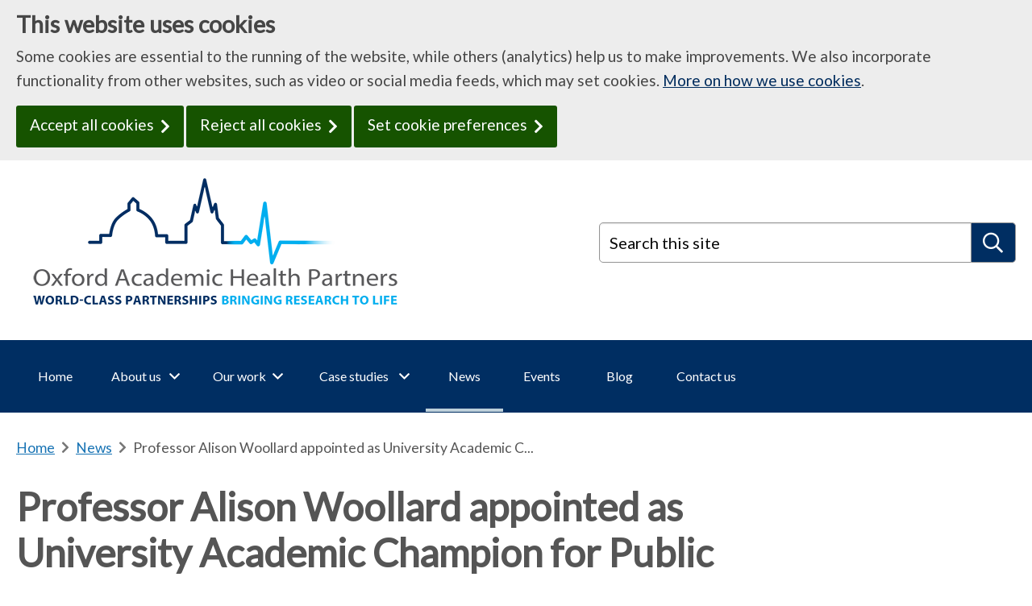

--- FILE ---
content_type: text/html; charset=UTF-8
request_url: https://www.oahp.org.uk/news/uoo-academic-champion-for-public-engagement-with-research/
body_size: 12073
content:
<!DOCTYPE html>

<html lang="en-GB" >
<head>
	<meta http-equiv="content-type" content="text/html; charset=UTF-8" />
	<meta name="viewport" content="width=device-width, initial-scale=1.0, minimum-scale=1.0" />
		

    
        
    <title>Professor Alison Woollard appointed as University Academic Champion for Public Engagement with Research - Oxford Academic Health Partners</title>
        
            
        
        
    <!-- Google Tag Manager -->
<script>(function(w,d,s,l,i){w[l]=w[l]||[];w[l].push({'gtm.start':
new Date().getTime(),event:'gtm.js'});var f=d.getElementsByTagName(s)[0],
j=d.createElement(s),dl=l!='dataLayer'?'&l='+l:'';j.async=true;j.src=
'https://www.googletagmanager.com/gtm.js?id='+i+dl;f.parentNode.insertBefore(j,f);
})(window,document,'script','dataLayer','GTM-TQB7RB88');</script>
<!-- End Google Tag Manager -->
    <link href='//fonts.googleapis.com/css?family=Roboto:400,400italic,700,700italic,300,300italic' rel='stylesheet' type='text/css'><link href='//fonts.googleapis.com/css?family=Lato:300,400' rel='stylesheet' type='text/css'>        
    <link rel="alternate" type="application/rss+xml" href="https://www.oahp.org.uk/feed/" title="Oxford Academic Health Partners latest posts" />
    <link rel="alternate" type="application/rss+xml" href="https://www.oahp.org.uk/comments/feed/" title="Oxford Academic Health Partners latest comments" />
    <link rel="pingback" href="https://www.oahp.org.uk/xmlrpc.php" />

    <meta name='robots' content='max-image-preview:large' />
<link rel="alternate" title="oEmbed (JSON)" type="application/json+oembed" href="https://www.oahp.org.uk/wp-json/oembed/1.0/embed?url=https%3A%2F%2Fwww.oahp.org.uk%2Fnews%2Fuoo-academic-champion-for-public-engagement-with-research%2F" />
<link rel="alternate" title="oEmbed (XML)" type="text/xml+oembed" href="https://www.oahp.org.uk/wp-json/oembed/1.0/embed?url=https%3A%2F%2Fwww.oahp.org.uk%2Fnews%2Fuoo-academic-champion-for-public-engagement-with-research%2F&#038;format=xml" />
		
	<style id='wp-img-auto-sizes-contain-inline-css' type='text/css'>
img:is([sizes=auto i],[sizes^="auto," i]){contain-intrinsic-size:3000px 1500px}
/*# sourceURL=wp-img-auto-sizes-contain-inline-css */
</style>
<style id='wp-emoji-styles-inline-css' type='text/css'>

	img.wp-smiley, img.emoji {
		display: inline !important;
		border: none !important;
		box-shadow: none !important;
		height: 1em !important;
		width: 1em !important;
		margin: 0 0.07em !important;
		vertical-align: -0.1em !important;
		background: none !important;
		padding: 0 !important;
	}
/*# sourceURL=wp-emoji-styles-inline-css */
</style>
<style id='wp-block-library-inline-css' type='text/css'>
:root{--wp-block-synced-color:#7a00df;--wp-block-synced-color--rgb:122,0,223;--wp-bound-block-color:var(--wp-block-synced-color);--wp-editor-canvas-background:#ddd;--wp-admin-theme-color:#007cba;--wp-admin-theme-color--rgb:0,124,186;--wp-admin-theme-color-darker-10:#006ba1;--wp-admin-theme-color-darker-10--rgb:0,107,160.5;--wp-admin-theme-color-darker-20:#005a87;--wp-admin-theme-color-darker-20--rgb:0,90,135;--wp-admin-border-width-focus:2px}@media (min-resolution:192dpi){:root{--wp-admin-border-width-focus:1.5px}}.wp-element-button{cursor:pointer}:root .has-very-light-gray-background-color{background-color:#eee}:root .has-very-dark-gray-background-color{background-color:#313131}:root .has-very-light-gray-color{color:#eee}:root .has-very-dark-gray-color{color:#313131}:root .has-vivid-green-cyan-to-vivid-cyan-blue-gradient-background{background:linear-gradient(135deg,#00d084,#0693e3)}:root .has-purple-crush-gradient-background{background:linear-gradient(135deg,#34e2e4,#4721fb 50%,#ab1dfe)}:root .has-hazy-dawn-gradient-background{background:linear-gradient(135deg,#faaca8,#dad0ec)}:root .has-subdued-olive-gradient-background{background:linear-gradient(135deg,#fafae1,#67a671)}:root .has-atomic-cream-gradient-background{background:linear-gradient(135deg,#fdd79a,#004a59)}:root .has-nightshade-gradient-background{background:linear-gradient(135deg,#330968,#31cdcf)}:root .has-midnight-gradient-background{background:linear-gradient(135deg,#020381,#2874fc)}:root{--wp--preset--font-size--normal:16px;--wp--preset--font-size--huge:42px}.has-regular-font-size{font-size:1em}.has-larger-font-size{font-size:2.625em}.has-normal-font-size{font-size:var(--wp--preset--font-size--normal)}.has-huge-font-size{font-size:var(--wp--preset--font-size--huge)}.has-text-align-center{text-align:center}.has-text-align-left{text-align:left}.has-text-align-right{text-align:right}.has-fit-text{white-space:nowrap!important}#end-resizable-editor-section{display:none}.aligncenter{clear:both}.items-justified-left{justify-content:flex-start}.items-justified-center{justify-content:center}.items-justified-right{justify-content:flex-end}.items-justified-space-between{justify-content:space-between}.screen-reader-text{border:0;clip-path:inset(50%);height:1px;margin:-1px;overflow:hidden;padding:0;position:absolute;width:1px;word-wrap:normal!important}.screen-reader-text:focus{background-color:#ddd;clip-path:none;color:#444;display:block;font-size:1em;height:auto;left:5px;line-height:normal;padding:15px 23px 14px;text-decoration:none;top:5px;width:auto;z-index:100000}html :where(.has-border-color){border-style:solid}html :where([style*=border-top-color]){border-top-style:solid}html :where([style*=border-right-color]){border-right-style:solid}html :where([style*=border-bottom-color]){border-bottom-style:solid}html :where([style*=border-left-color]){border-left-style:solid}html :where([style*=border-width]){border-style:solid}html :where([style*=border-top-width]){border-top-style:solid}html :where([style*=border-right-width]){border-right-style:solid}html :where([style*=border-bottom-width]){border-bottom-style:solid}html :where([style*=border-left-width]){border-left-style:solid}html :where(img[class*=wp-image-]){height:auto;max-width:100%}:where(figure){margin:0 0 1em}html :where(.is-position-sticky){--wp-admin--admin-bar--position-offset:var(--wp-admin--admin-bar--height,0px)}@media screen and (max-width:600px){html :where(.is-position-sticky){--wp-admin--admin-bar--position-offset:0px}}

/*# sourceURL=wp-block-library-inline-css */
</style><style id='global-styles-inline-css' type='text/css'>
:root{--wp--preset--aspect-ratio--square: 1;--wp--preset--aspect-ratio--4-3: 4/3;--wp--preset--aspect-ratio--3-4: 3/4;--wp--preset--aspect-ratio--3-2: 3/2;--wp--preset--aspect-ratio--2-3: 2/3;--wp--preset--aspect-ratio--16-9: 16/9;--wp--preset--aspect-ratio--9-16: 9/16;--wp--preset--color--black: #000000;--wp--preset--color--cyan-bluish-gray: #abb8c3;--wp--preset--color--white: #ffffff;--wp--preset--color--pale-pink: #f78da7;--wp--preset--color--vivid-red: #cf2e2e;--wp--preset--color--luminous-vivid-orange: #ff6900;--wp--preset--color--luminous-vivid-amber: #fcb900;--wp--preset--color--light-green-cyan: #7bdcb5;--wp--preset--color--vivid-green-cyan: #00d084;--wp--preset--color--pale-cyan-blue: #8ed1fc;--wp--preset--color--vivid-cyan-blue: #0693e3;--wp--preset--color--vivid-purple: #9b51e0;--wp--preset--gradient--vivid-cyan-blue-to-vivid-purple: linear-gradient(135deg,rgb(6,147,227) 0%,rgb(155,81,224) 100%);--wp--preset--gradient--light-green-cyan-to-vivid-green-cyan: linear-gradient(135deg,rgb(122,220,180) 0%,rgb(0,208,130) 100%);--wp--preset--gradient--luminous-vivid-amber-to-luminous-vivid-orange: linear-gradient(135deg,rgb(252,185,0) 0%,rgb(255,105,0) 100%);--wp--preset--gradient--luminous-vivid-orange-to-vivid-red: linear-gradient(135deg,rgb(255,105,0) 0%,rgb(207,46,46) 100%);--wp--preset--gradient--very-light-gray-to-cyan-bluish-gray: linear-gradient(135deg,rgb(238,238,238) 0%,rgb(169,184,195) 100%);--wp--preset--gradient--cool-to-warm-spectrum: linear-gradient(135deg,rgb(74,234,220) 0%,rgb(151,120,209) 20%,rgb(207,42,186) 40%,rgb(238,44,130) 60%,rgb(251,105,98) 80%,rgb(254,248,76) 100%);--wp--preset--gradient--blush-light-purple: linear-gradient(135deg,rgb(255,206,236) 0%,rgb(152,150,240) 100%);--wp--preset--gradient--blush-bordeaux: linear-gradient(135deg,rgb(254,205,165) 0%,rgb(254,45,45) 50%,rgb(107,0,62) 100%);--wp--preset--gradient--luminous-dusk: linear-gradient(135deg,rgb(255,203,112) 0%,rgb(199,81,192) 50%,rgb(65,88,208) 100%);--wp--preset--gradient--pale-ocean: linear-gradient(135deg,rgb(255,245,203) 0%,rgb(182,227,212) 50%,rgb(51,167,181) 100%);--wp--preset--gradient--electric-grass: linear-gradient(135deg,rgb(202,248,128) 0%,rgb(113,206,126) 100%);--wp--preset--gradient--midnight: linear-gradient(135deg,rgb(2,3,129) 0%,rgb(40,116,252) 100%);--wp--preset--font-size--small: 13px;--wp--preset--font-size--medium: 20px;--wp--preset--font-size--large: 36px;--wp--preset--font-size--x-large: 42px;--wp--preset--spacing--20: 0.44rem;--wp--preset--spacing--30: 0.67rem;--wp--preset--spacing--40: 1rem;--wp--preset--spacing--50: 1.5rem;--wp--preset--spacing--60: 2.25rem;--wp--preset--spacing--70: 3.38rem;--wp--preset--spacing--80: 5.06rem;--wp--preset--shadow--natural: 6px 6px 9px rgba(0, 0, 0, 0.2);--wp--preset--shadow--deep: 12px 12px 50px rgba(0, 0, 0, 0.4);--wp--preset--shadow--sharp: 6px 6px 0px rgba(0, 0, 0, 0.2);--wp--preset--shadow--outlined: 6px 6px 0px -3px rgb(255, 255, 255), 6px 6px rgb(0, 0, 0);--wp--preset--shadow--crisp: 6px 6px 0px rgb(0, 0, 0);}:where(.is-layout-flex){gap: 0.5em;}:where(.is-layout-grid){gap: 0.5em;}body .is-layout-flex{display: flex;}.is-layout-flex{flex-wrap: wrap;align-items: center;}.is-layout-flex > :is(*, div){margin: 0;}body .is-layout-grid{display: grid;}.is-layout-grid > :is(*, div){margin: 0;}:where(.wp-block-columns.is-layout-flex){gap: 2em;}:where(.wp-block-columns.is-layout-grid){gap: 2em;}:where(.wp-block-post-template.is-layout-flex){gap: 1.25em;}:where(.wp-block-post-template.is-layout-grid){gap: 1.25em;}.has-black-color{color: var(--wp--preset--color--black) !important;}.has-cyan-bluish-gray-color{color: var(--wp--preset--color--cyan-bluish-gray) !important;}.has-white-color{color: var(--wp--preset--color--white) !important;}.has-pale-pink-color{color: var(--wp--preset--color--pale-pink) !important;}.has-vivid-red-color{color: var(--wp--preset--color--vivid-red) !important;}.has-luminous-vivid-orange-color{color: var(--wp--preset--color--luminous-vivid-orange) !important;}.has-luminous-vivid-amber-color{color: var(--wp--preset--color--luminous-vivid-amber) !important;}.has-light-green-cyan-color{color: var(--wp--preset--color--light-green-cyan) !important;}.has-vivid-green-cyan-color{color: var(--wp--preset--color--vivid-green-cyan) !important;}.has-pale-cyan-blue-color{color: var(--wp--preset--color--pale-cyan-blue) !important;}.has-vivid-cyan-blue-color{color: var(--wp--preset--color--vivid-cyan-blue) !important;}.has-vivid-purple-color{color: var(--wp--preset--color--vivid-purple) !important;}.has-black-background-color{background-color: var(--wp--preset--color--black) !important;}.has-cyan-bluish-gray-background-color{background-color: var(--wp--preset--color--cyan-bluish-gray) !important;}.has-white-background-color{background-color: var(--wp--preset--color--white) !important;}.has-pale-pink-background-color{background-color: var(--wp--preset--color--pale-pink) !important;}.has-vivid-red-background-color{background-color: var(--wp--preset--color--vivid-red) !important;}.has-luminous-vivid-orange-background-color{background-color: var(--wp--preset--color--luminous-vivid-orange) !important;}.has-luminous-vivid-amber-background-color{background-color: var(--wp--preset--color--luminous-vivid-amber) !important;}.has-light-green-cyan-background-color{background-color: var(--wp--preset--color--light-green-cyan) !important;}.has-vivid-green-cyan-background-color{background-color: var(--wp--preset--color--vivid-green-cyan) !important;}.has-pale-cyan-blue-background-color{background-color: var(--wp--preset--color--pale-cyan-blue) !important;}.has-vivid-cyan-blue-background-color{background-color: var(--wp--preset--color--vivid-cyan-blue) !important;}.has-vivid-purple-background-color{background-color: var(--wp--preset--color--vivid-purple) !important;}.has-black-border-color{border-color: var(--wp--preset--color--black) !important;}.has-cyan-bluish-gray-border-color{border-color: var(--wp--preset--color--cyan-bluish-gray) !important;}.has-white-border-color{border-color: var(--wp--preset--color--white) !important;}.has-pale-pink-border-color{border-color: var(--wp--preset--color--pale-pink) !important;}.has-vivid-red-border-color{border-color: var(--wp--preset--color--vivid-red) !important;}.has-luminous-vivid-orange-border-color{border-color: var(--wp--preset--color--luminous-vivid-orange) !important;}.has-luminous-vivid-amber-border-color{border-color: var(--wp--preset--color--luminous-vivid-amber) !important;}.has-light-green-cyan-border-color{border-color: var(--wp--preset--color--light-green-cyan) !important;}.has-vivid-green-cyan-border-color{border-color: var(--wp--preset--color--vivid-green-cyan) !important;}.has-pale-cyan-blue-border-color{border-color: var(--wp--preset--color--pale-cyan-blue) !important;}.has-vivid-cyan-blue-border-color{border-color: var(--wp--preset--color--vivid-cyan-blue) !important;}.has-vivid-purple-border-color{border-color: var(--wp--preset--color--vivid-purple) !important;}.has-vivid-cyan-blue-to-vivid-purple-gradient-background{background: var(--wp--preset--gradient--vivid-cyan-blue-to-vivid-purple) !important;}.has-light-green-cyan-to-vivid-green-cyan-gradient-background{background: var(--wp--preset--gradient--light-green-cyan-to-vivid-green-cyan) !important;}.has-luminous-vivid-amber-to-luminous-vivid-orange-gradient-background{background: var(--wp--preset--gradient--luminous-vivid-amber-to-luminous-vivid-orange) !important;}.has-luminous-vivid-orange-to-vivid-red-gradient-background{background: var(--wp--preset--gradient--luminous-vivid-orange-to-vivid-red) !important;}.has-very-light-gray-to-cyan-bluish-gray-gradient-background{background: var(--wp--preset--gradient--very-light-gray-to-cyan-bluish-gray) !important;}.has-cool-to-warm-spectrum-gradient-background{background: var(--wp--preset--gradient--cool-to-warm-spectrum) !important;}.has-blush-light-purple-gradient-background{background: var(--wp--preset--gradient--blush-light-purple) !important;}.has-blush-bordeaux-gradient-background{background: var(--wp--preset--gradient--blush-bordeaux) !important;}.has-luminous-dusk-gradient-background{background: var(--wp--preset--gradient--luminous-dusk) !important;}.has-pale-ocean-gradient-background{background: var(--wp--preset--gradient--pale-ocean) !important;}.has-electric-grass-gradient-background{background: var(--wp--preset--gradient--electric-grass) !important;}.has-midnight-gradient-background{background: var(--wp--preset--gradient--midnight) !important;}.has-small-font-size{font-size: var(--wp--preset--font-size--small) !important;}.has-medium-font-size{font-size: var(--wp--preset--font-size--medium) !important;}.has-large-font-size{font-size: var(--wp--preset--font-size--large) !important;}.has-x-large-font-size{font-size: var(--wp--preset--font-size--x-large) !important;}
/*# sourceURL=global-styles-inline-css */
</style>

<style id='classic-theme-styles-inline-css' type='text/css'>
/*! This file is auto-generated */
.wp-block-button__link{color:#fff;background-color:#32373c;border-radius:9999px;box-shadow:none;text-decoration:none;padding:calc(.667em + 2px) calc(1.333em + 2px);font-size:1.125em}.wp-block-file__button{background:#32373c;color:#fff;text-decoration:none}
/*# sourceURL=/wp-includes/css/classic-themes.min.css */
</style>
<link rel='stylesheet' id='zz9pza-theme-utilities-styles-css' href='https://www.oahp.org.uk/wp-content/plugins/zz9pza-theme-utilities/css/zz9pza-theme-utilities.css?ver=6.9' type='text/css' media='all' />
<link rel='stylesheet' id='main-styles-css' href='https://www.oahp.org.uk/wp-content/themes/ahsc/css/main.css?ver=4.3.12' type='text/css' media='all' />
<link rel='stylesheet' id='wp-paginate-css' href='https://www.oahp.org.uk/wp-content/plugins/wp-paginate/css/wp-paginate.css?ver=2.2.4' type='text/css' media='screen' />
<script type="text/javascript" src="https://www.oahp.org.uk/wp-includes/js/jquery/jquery.min.js?ver=3.7.1" id="jquery-core-js"></script>
<script type="text/javascript" src="https://www.oahp.org.uk/wp-includes/js/jquery/jquery-migrate.min.js?ver=3.4.1" id="jquery-migrate-js"></script>
<script type="text/javascript" src="https://www.oahp.org.uk/wp-content/themes/zem2/js/zem2.js?ver=4.3.12" id="main_script-js"></script>
<link rel="https://api.w.org/" href="https://www.oahp.org.uk/wp-json/" /><link rel="canonical" href="https://www.oahp.org.uk/news/uoo-academic-champion-for-public-engagement-with-research/" />
<link rel='shortlink' href='https://www.oahp.org.uk/?p=454' />
</head>
    
    <body class="wp-singular ohis_newsarticle-template-default single single-ohis_newsarticle postid-454 wp-embed-responsive wp-theme-zem2 wp-child-theme-ahsc">
        <header>
                        <a href="#content" class="skip-link">Skip to content</a>
            <section aria-label="privacy-consent">
                <div class="trillian-cookie-consent-banner">
                <noscript>
                    <div class="grid-container">
                        <div class="trillian-cookie-consent-banner-inner grid-x">
                            <div class="tpc2-banner-content cell">
                                <h2 class="tpc2-banner-heading">This website uses cookies</h2>
                                <div class="tpc2-banner-description">
                                    Some cookies are essential to the running of the website, while others (analytics) help us to make improvements.  We also incorporate functionality from other websites, such as video or social media feeds, which may set cookies.                                </div>
                                <a href="/about-this-website/privacy-and-cookies/#ctl-panel" class="tpc2-banner-button">Set cookie preferences</a>
                            </div>
                        </div>                      
                    </div>
                </noscript>
            </div>
    </section>
            
<div id="header-outer">
    <div id="header" >
        <div class="grid-container">
    <div class="grid-x">
        <div class="cell medium-7">
            <a href="/"><img src="https://www.oahp.org.uk/wp-content/themes/ahsc/images/Oxford_AHSC_Logo_Partnerships.png" alt="Oxford Academic Health Partners - world-class partnerships bringing research to life"/></a>
        </div>
        <div class="cell medium-5">
                                    <div class="global-search-box-wrapper-outer">
                    <div class="global-search-box-wrapper">
                        
<form method="get" id="searchform" class="trillian-tall-search-box trillian-primary" action="https://www.oahp.org.uk/" >
    <label>
        <span class="global-search-label-text">Search this site</span>
        <input type="search" name="s" id="global-search" class="global-search-input">
    </label>
    <button type="submit" value="GO" id="searchsubmit" aria-label="Search" class="search-button" ><span>Search</span></button>
</form>                    </div>
                </div>
                    </div>
        <!-- .columns -->
    </div><!-- .row -->
</div>
    </div><!-- #header -->
</div><!-- #header-outer -->

<nav aria-label="Global">
    <div id="global-navigation-outer">
        <div class="grid-container">
            <div id="global-navigation" class="grid-x">
                <div class="cell">
<noscript><div id="noscript-global-nav"><ul id="mega-menu-no-script"><li><a href="https://www.oahp.org.uk" >Home</a></li><li ><a href="https://www.oahp.org.uk/about-us">About us</a></li><!-- About us --><li ><a href="https://www.oahp.org.uk/our-work">Our work</a></li><!-- Our work --><li ><a href="https://www.oahp.org.uk/case-studies">Case&nbsp;studies</a></li><!-- Case&nbsp;studies --><li ><a href="https://www.oahp.org.uk/news">News</a></li><!-- News --><li ><a href="https://www.oahp.org.uk/events">Events</a></li><!-- Events --><li ><a href="https://www.oahp.org.uk/blog">Blog</a></li><!-- Blog --><li ><a href="https://www.oahp.org.uk/contact">Contact&nbsp;us</a></li><!-- Contact&nbsp;us --></ul><!--#mega-menu--></div></noscript>                    <div id="trillian-global-nav2"></div>

                </div><!-- .cell -->
            </div><!-- #global-navigation .grid-x grid-margin-x -->
        </div>

    </div><!-- #global-navigation-outer -->
</nav>


            <section aria-label="IE Warning">
                <!-- old ie warning -->
                <div class="zem-ie-warning">
                    <div class="grid-x grid-margin-x">
                        <div class="cell ie-warning-content">
                            This site has been optimized to work with modern browsers and does not fully support your version of Internet Explorer.
                        </div>
                    </div>
                </div>    
            </section>

                        
                    </header>

                    <nav aria-label="breadcrumbs">
                <div id="breadcrumbs-outer">
                    <div class="grid-container">
                        <div id="breadcrumbs" class="grid-x grid-margin-x"  >
                            <div class="breadcrumbs-wrapper cell">
                                <a href="https://www.oahp.org.uk" class="breadcrumb-link-item">Home</a><span class="breadcrumb-separator"><span class="trillian-hidden">breadcrumb separator</span></span><a href="https://www.oahp.org.uk/news/" class="breadcrumb-link-item ie-fix">News</a><span class="breadcrumb-separator"><span class="trillian-hidden">breadcrumb separator</span></span><span class="breadcrumb-specifics">Professor Alison Woollard appointed as University Academic C...</span>                            </div><!-- .breadcrumbs-wrapper -->
                        </div><!-- 'breadcrumbs .container -->
                    </div>

                </div><!-- #breadcrumbs-outer -->  
            </nav>
        


        <div class="container-outer">
            <div id="content" class="main-content-wrapper hfeed">
<div class="grid-container">
    <div class="grid-x grid-margin-x">
        <div id="content-area" class="medium-8 large-9  cell">
            <main>
                <article>
                    
    <div id="post-454" class="post-454 ohis_newsarticle type-ohis_newsarticle status-publish hentry">
                   
            <header class="entry-header">
            <div id="post-type-name" class="display:none;" title="news"></div>                <h1 class="entry-title">Professor Alison Woollard appointed as University Academic Champion for Public Engagement with Research</h1>
            </header><!-- .entry-header -->
            <div class="article-date">February 14, 2017</div>            <div class="summary-text">
                                <div class="post-text">
                    <div class="entry-meta">
                                            </div>
                    <p>Professor Alison Woollard, Department of Biochemistry and Fellow of Hertford College, has been appointed as the University of Oxford’s next Academic Champion for Public Engagement with Research.</p>
<p>Professor Woollard will provide academic leadership for the implementation of the <a href="http://www.ox.ac.uk/sites/files/oxford/media_wysiwyg/University%20of%20Oxford%20-%20Public%20Engagement%20with%20Research%20Strategic%20Plan.pdf"><strong>University’s Public Engagement with Research strategic plan</strong></a> that was approved by the University’s Research Committee in May 2016. The vision is to embed high-quality and innovative public engagement as an integral part of research culture and practice at Oxford, enhancing our position as a world-leading research institution.</p>
<p><a href="https://www.medsci.ox.ac.uk/news/professor-alison-woollard-appointed-as-university-academic-champion-for-public-engagement-with-research">For the full story on University of Oxford website</a></p>
                </div>
                
                            </div>
            <footer>
    <div class="content-footer entry-meta">
        Last update: <span class="entry-date">14<sup>th</sup> February 2017 at 10:10</span>
            </div><!-- #content-footer -->
</footer>
  

            </div><!-- #post-454 -->

                        <nav aria-label="Back to listing page">
                            <div class="back-link"><a href="/news" class="nav-previous button">View all News</a></div>                        </nav>
                
                                    </article>
            </main>
        </div><!-- #content-area -->
                    <div class="cell medium-4 large-3">
                <aside>
    <nav aria-label="Secondary">
                <div id="sub-navigation"></div>
    <noscript><div class="noscript-subnav"><ul></ul></div></noscript>    
            <div id="section-nav-source" style="display:none;" data-trillian-source-for="#sub-navigation">
                <ul id="subnav-source"><li><a href="https://www.oahp.org.uk" >Home</a></li><li ><a href="https://www.oahp.org.uk/about-us">About us</a><ul><li class="page_item page-item-8 level-1"  ><a href="https://www.oahp.org.uk/">Oxford Academic Health Partners</a></li>
<li class="page_item page-item-1047 level-1"  ><a href="https://www.oahp.org.uk/about-us/goals/">Goals</a></li>
<li class="page_item page-item-23 level-1"  ><a href="https://www.oahp.org.uk/about-us/the-partnership/">The partnership</a></li>
<li class="page_item page-item-1125 page_item_has_children level-1"  ><a href="https://www.oahp.org.uk/about-us/our-people/">Our people</a>
<ul class='children'>
	<li class="page_item page-item-2686 level-2"  ><a href="https://www.oahp.org.uk/about-us/our-people/oahp-chair/">Sir Jonathan Montgomery KBE</a></li>
	<li class="page_item page-item-1127 level-2"  ><a href="https://www.oahp.org.uk/about-us/our-people/professor-keith-channon-director-of-oahp/">Professor Keith Channon</a></li>
	<li class="page_item page-item-3225 level-2"  ><a href="https://www.oahp.org.uk/about-us/our-people/simon-crowther-interim-chief-executive-oxford-university-hospitals/">Simon Crowther, Interim Chief Executive, Oxford University Hospitals</a></li>
	<li class="page_item page-item-2886 level-2"  ><a href="https://www.oahp.org.uk/about-us/our-people/professor-astrid-schloerscheidt/">Professor Astrid Schloerscheidt</a></li>
	<li class="page_item page-item-3000 level-2"  ><a href="https://www.oahp.org.uk/about-us/our-people/grant-macdonald/">Grant Macdonald</a></li>
	<li class="page_item page-item-1133 level-2"  ><a href="https://www.oahp.org.uk/about-us/our-people/professor-gavin-screaton/">Professor Gavin Screaton</a></li>
	<li class="page_item page-item-1132 level-2"  ><a href="https://www.oahp.org.uk/about-us/our-people/professor-gary-ford-cbe/">Professor Gary Ford CBE</a></li>
	<li class="page_item page-item-2774 level-2"  ><a href="https://www.oahp.org.uk/about-us/our-people/professor-rachel-upthegrove/">Professor Rachel Upthegrove MBE</a></li>
	<li class="page_item page-item-1137 level-2"  ><a href="https://www.oahp.org.uk/about-us/our-people/professor-helen-mcshane/">Professor Helen McShane</a></li>
	<li class="page_item page-item-1300 level-2"  ><a href="https://www.oahp.org.uk/about-us/our-people/professor-richard-hobbs/">Professor Richard Hobbs CBE</a></li>
	<li class="page_item page-item-1292 level-2"  ><a href="https://www.oahp.org.uk/about-us/our-people/dr-nick-broughton/">Dr Nick Broughton</a></li>
	<li class="page_item page-item-1138 level-2"  ><a href="https://www.oahp.org.uk/about-us/our-people/professor-paul-carding/">Professor Paul Carding</a></li>
	<li class="page_item page-item-3216 level-2"  ><a href="https://www.oahp.org.uk/about-us/our-people/dr-harriet-teare/">Dr Harriet Teare</a></li>
	<li class="page_item page-item-1134 level-2"  ><a href="https://www.oahp.org.uk/about-us/our-people/megan-turmezei/">Megan Turmezei</a></li>
	<li class="page_item page-item-1847 level-2"  ><a href="https://www.oahp.org.uk/about-us/our-people/professor-meghana-pandit/">Professor Meghana Pandit &#8211; currently on secondment to DHSC</a></li>
	<li class="page_item page-item-2699 page_item_has_children level-2"  ><a href="https://www.oahp.org.uk/about-us/our-people/former-board-members/">Former Board members</a>
	<ul class='children'>
		<li class="page_item page-item-2418 level-3"  ><a href="https://www.oahp.org.uk/about-us/our-people/former-board-members/dr-karl-marlowe/">Dr Karl Marlowe</a></li>
		<li class="page_item page-item-1136 level-3"  ><a href="https://www.oahp.org.uk/about-us/our-people/former-board-members/professor-john-geddes/">Professor John Geddes</a></li>
		<li class="page_item page-item-1131 level-3"  ><a href="https://www.oahp.org.uk/about-us/our-people/former-board-members/professor-linda-king/">Professor Linda King</a></li>
		<li class="page_item page-item-1126 level-3"  ><a href="https://www.oahp.org.uk/about-us/our-people/former-board-members/professor-sir-john-bell/">Professor Sir John Bell CH GBE</a></li>
	</ul>
</li>
</ul>
</li>
<li class="page_item page-item-22 level-1"  ><a href="https://www.oahp.org.uk/about-us/who-we-are/">Who we are &#8211; some facts and figures</a></li>
<li class="page_item page-item-780 level-1"  ><a href="https://www.oahp.org.uk/about-us/charity-governance/">Oxford Academic Health Partners Charity</a></li>
<li class="page_item page-item-26 page_item_has_children level-1"  ><a href="https://www.oahp.org.uk/about-us/governance/">Governance and reports</a>
<ul class='children'>
	<li class="page_item page-item-2501 level-2"  ><a href="https://www.oahp.org.uk/about-us/governance/oahp-charity-reports/">OAHP Charity Reports</a></li>
</ul>
</li>
</ul></li><li ><a href="https://www.oahp.org.uk/our-work">Our work</a><ul><li class="page_item page-item-2569 level-1"  ><a href="https://www.oahp.org.uk/our-work/streamlining-and-simplifying-processes-for-research-and-clinical-trial-set-up/">Streamlining and simplifying processes for research and clinical trial set-up</a></li>
<li class="page_item page-item-1930 page_item_has_children level-1"  ><a href="https://www.oahp.org.uk/our-work/oxford-joint-research-office/">Oxford Joint Research Office</a>
<ul class='children'>
	<li class="page_item page-item-3068 level-2"  ><a href="https://www.oahp.org.uk/our-work/oxford-joint-research-office/jro-seminars/">JRO Seminars</a></li>
	<li class="page_item page-item-3077 level-2"  ><a href="https://www.oahp.org.uk/our-work/oxford-joint-research-office/expanding-the-jro/">Expanding the JRO</a></li>
</ul>
</li>
<li class="page_item page-item-1932 level-1"  ><a href="https://www.oahp.org.uk/our-work/data-sharing/">Data sharing</a></li>
<li class="page_item page-item-1936 page_item_has_children level-1"  ><a href="https://www.oahp.org.uk/our-work/oahp-charity-awards-2021/">OAHP Charity Awards 2021</a>
<ul class='children'>
	<li class="page_item page-item-1728 level-2"  ><a href="https://www.oahp.org.uk/our-work/oahp-charity-awards-2021/charity-awards-2021-outcome/">Charity Awards 2021 outcome</a></li>
</ul>
</li>
<li class="page_item page-item-1939 page_item_has_children level-1"  ><a href="https://www.oahp.org.uk/our-work/oahp-research-development-award-scheme/">OAHP Research Development Award Scheme 2022/2023</a>
<ul class='children'>
	<li class="page_item page-item-1797 level-2"  ><a href="https://www.oahp.org.uk/our-work/oahp-research-development-award-scheme/awards/">2022 awardees</a></li>
</ul>
</li>
<li class="page_item page-item-2551 level-1"  ><a href="https://www.oahp.org.uk/our-work/oxford-workforce-living-lab/">Oxford Workforce Living Lab</a></li>
</ul></li><li ><a href="https://www.oahp.org.uk/case-studies">Case&nbsp;studies</a><ul><li class="page_item page-item-3135 level-1"  ><a href="https://www.oahp.org.uk/case-studies/building-collaborations-for-allied-health-research-the-2024-oxinahr-symposium/">Building collaborations for allied health research – the 2024 OxInAHR Symposium</a></li>
<li class="page_item page-item-3028 level-1"  ><a href="https://www.oahp.org.uk/case-studies/how-oxfords-joint-research-office-is-unifying-research/">How Oxford’s Joint Research Office is unifying research</a></li>
<li class="page_item page-item-3128 level-1"  ><a href="https://www.oahp.org.uk/case-studies/kathryn-lubasch-genetic-counselling-in-research/">Kathryn Lubasch: Genetic Counselling in research</a></li>
<li class="page_item page-item-3012 level-1"  ><a href="https://www.oahp.org.uk/case-studies/katie-hards-nursing-in-research/">Katie Hards: Nursing in research</a></li>
<li class="page_item page-item-2804 level-1"  ><a href="https://www.oahp.org.uk/case-studies/michelle-taylor-siddons-pharmacy-in-research/">Michelle Taylor-Siddons: Pharmacy in research</a></li>
<li class="page_item page-item-2916 level-1"  ><a href="https://www.oahp.org.uk/case-studies/owen-gustafson-physiotherapy-in-research/">Owen Gustafson: Physiotherapy in research</a></li>
<li class="page_item page-item-3266 level-1"  ><a href="https://www.oahp.org.uk/case-studies/bringing-innovation-to-mental-health-care/">Oxford Health BRC: Bringing innovation to mental health care</a></li>
<li class="page_item page-item-2967 level-1"  ><a href="https://www.oahp.org.uk/case-studies/oxfords-pioneering-facility-for-mental-health-studies/">Oxford’s pioneering facility for mental health studies</a></li>
<li class="page_item page-item-3116 level-1"  ><a href="https://www.oahp.org.uk/case-studies/pandemic-preparedness/">Pandemic preparedness: leading change in response to the threat of emerging infections</a></li>
<li class="page_item page-item-2628 level-1"  ><a href="https://www.oahp.org.uk/case-studies/the-emcrf-oxfords-dedicated-facility-for-experimental-medicine-research/">The EMCRF &#8211; Oxford&#8217;s dedicated facility for experimental medicine research</a></li>
<li class="page_item page-item-2575 level-1"  ><a href="https://www.oahp.org.uk/case-studies/enhancing-home-care-with-point-of-care-diagnostics/">Enhancing home care with point-of-care diagnostics</a></li>
<li class="page_item page-item-2387 level-1"  ><a href="https://www.oahp.org.uk/case-studies/a-leadership-journey-in-hand-therapy/">A leadership journey in hand therapy</a></li>
<li class="page_item page-item-1624 level-1"  data-tgn2-dd-col="3"><a href="https://www.oahp.org.uk/case-studies/optellum-how-ai-could-revolutionise-lung-cancer-diagnosis-and-treatment/">How Optellum&#8217;s AI could revolutionise lung cancer diagnosis and treatment</a></li>
<li class="page_item page-item-2390 level-1"  ><a href="https://www.oahp.org.uk/case-studies/navigating-the-frontiers-of-mental-health-research/">Navigating the frontiers of mental health research</a></li>
<li class="page_item page-item-2321 level-1"  ><a href="https://www.oahp.org.uk/case-studies/developing-research-capacity-and-capability-for-nurses-midwives-allied-health-professionals-and-pharmacists/">Developing research capacity and capability for nurses, midwives, allied health professionals and pharmacists</a></li>
<li class="page_item page-item-2594 level-1"  ><a href="https://www.oahp.org.uk/case-studies/oxfords-brain-health-clinic-where-almost-every-patient-consents-to-research/">Oxford’s Brain Health Clinic – where almost every patient consents to research</a></li>
<li class="page_item page-item-2530 level-1"  ><a href="https://www.oahp.org.uk/case-studies/working-together-to-evaluate-virtual-transient-ischaemic-attack-outpatient-clinics/">Working together to evaluate Virtual Transient Ischaemic Attack outpatient clinics</a></li>
<li class="page_item page-item-2195 level-1"  ><a href="https://www.oahp.org.uk/case-studies/oxomics-a-new-spinout-with-a-game-changing-cancer-blood-test/">Oxomics, a new spinout with a game-changing cancer blood test</a></li>
<li class="page_item page-item-1961 level-1"  ><a href="https://www.oahp.org.uk/case-studies/augmenting-clinical-decision-making-with-chronosig/">Augmenting clinical decision making with Chronosig</a></li>
<li class="page_item page-item-1956 level-1"  ><a href="https://www.oahp.org.uk/case-studies/meet-dora-the-ai-clinical-assistant-revolutionising-patient-follow-up/">Meet Dora, Ufonia&#8217;s AI clinical assistant revolutionising patient follow-up</a></li>
<li class="page_item page-item-2188 level-1"  ><a href="https://www.oahp.org.uk/case-studies/optellums-virtual-nodule-clinic-a-trailblazing-ai-for-early-lung-cancer-diagnosis/">Optellum’s Virtual Nodule Clinic: A trailblazing AI for early lung cancer diagnosis</a></li>
<li class="page_item page-item-1880 level-1"  data-tgn2-dd-col="2"><a href="https://www.oahp.org.uk/case-studies/brainomix/">Harnessing AI, digital and medical technologies to speed up stroke care and reduce costs at Brainomix</a></li>
<li class="page_item page-item-3121 level-1"  ><a href="https://www.oahp.org.uk/case-studies/update-on-brainomix/">Update on Brainomix</a></li>
</ul></li><li ><a href="https://www.oahp.org.uk/news">News</a><ul></ul></li><li ><a href="https://www.oahp.org.uk/events">Events</a><ul></ul></li><li ><a href="https://www.oahp.org.uk/blog">Blog</a><ul></ul></li><li ><a href="https://www.oahp.org.uk/contact">Contact&nbsp;us</a><ul></ul></li><li ><a href="https://www.oahp.org.uk/about-this-website">About this website</a><ul><li class="page_item page-item-1268 level-1"  ><a href="https://www.oahp.org.uk/about-this-website/accessibility-statement/">Accessibility statement</a></li>
<li class="page_item page-item-677 level-1"  ><a href="https://www.oahp.org.uk/about-this-website/privacy-and-cookies/">Privacy and Cookies</a></li>
<li class="page_item page-item-110 level-1"  ><a href="https://www.oahp.org.uk/about-this-website/terms-of-use/">Terms of use</a></li>
</ul></li></ul><!--#subnav-source-->            </div>
            <script language="javascript" type="text/javascript">
                var options = {
                     sourceTag: '#section-nav-source'
                    ,backLinkPosition: 'bottom'

                }
                trillianSubNav('#sub-navigation', options);
            </script>
    </nav>
</aside>
            </div>
            </div>
</div>

	</div><!-- .main-content-wrapper (from header.php) -->
</div><!-- .container-outer-->

<footer>
    
        <div id="footer-menus-outer">
        <div class="grid-container">
            <div id="footer-menus" class="grid-x grid-margin-x">
                <div class="medium-12 large-12 cell"><div id="custom_html-3" class="widget_text widget widget_custom_html"><h2 class="widgettitle">About this website</h2>
<div class="textwidget custom-html-widget"><ul>
	<li><a href="/about-this-website/accessibility-statement/">Accessibility Statement</a></li>
	<li><a href="/about-this-website/privacy-and-cookies/">Privacy &amp; Cookies</a></li>
	<li><a href="/about-this-website/terms-of-use/">Terms of use</a></li>
</ul>

<p><span class="social-icons"><a href="https://x.com/Ox_AHP" aria-label="Twitter"><span class="zem2-icon-twitter-square"></span><span class="trillian-hidden">Twitter</span></a>  <a href="https://www.linkedin.com/company/oxford-academic-health-partners/" aria-label="LinkedIn"><span class="zem2-icon-linkedin-in"></span><span class="trillian-hidden">LinkedIn</span></a></span></p></div></div></div>            </div><!-- .grid-x -->
        </div>

    </div><!--#footer-menus-outer-->
    
    <section aria-label="colophon">
        <div id="colophon-outer">
            <div id="colophon">
                <div class="grid-container">
                    <div class="grid-x grid-margin-x">
                        <div class="cell">
                            <div id="site-info">
                                <div>Copyright 2025 &copy; Oxford Academic Health Partners</div>
                                                            </div>
                        </div><!-- .grid_full .align-right-->
                    </div><!-- grid-x -->
                </div>

            </div>
        </div><!-- #colophon-outer -->    
    </section>


    
    <script>
    (function($){
        $(document).ready(function() {

            var trillianOptions = {
                //smallBreakPoint: 640,
                //eventItemBreakPoint: 250,
                gotoTopEnabled: false,
                slidersEnabled: true
                //convertIconLinkToV3: false // set this to true if you have icon links that do not have the fa prefix for the contained a tag
            }

            trillian( trillianOptions );

        });
    })(jQuery);
</script>

    <script>
        (function($){
            $(document).ready(function() {

                var trillianPrivacyConsent2Options = {
                    privacyTypes: [
      {
          key: "analytics",
          name: "Analytics",
          defaultValue: false,
          description: "We use Google Analytics to find out how this website is used. This helps us to improve it. The cookies collect information in a way that does not directly identify anyone – we don't allow Google to use or share our analytics data and the version of Google Analytics that we use does not log or store individual IP addresses.",
          cookies: [
              { name: "_ga", domain: "oahp.org.uk" },
              { name: "_gid", domain: "oahp.org.uk" },
              { name: "_ga_DYT1HD28Y2", domain: "oahp.org.uk" },              
              { name: "_gat_gtag_UA-90795262-1", domain: "oahp.org.uk" }
          ]
      },
      {
          key: "social_media",
          name: "Social Media",
          defaultValue: false,
          description: "We occasionally incorporate content from social media platforms, such as embedded YouTube videos. You will need to allow social media cookies to display this content."
      }
],
                    cookiePageUrl: '/about-this-website/privacy-and-cookies/',
                    bannerDescription: 'Some cookies are essential to the running of the website, while others (analytics) help us to make improvements.  We also incorporate functionality from other websites, such as video or social media feeds, which may set cookies.',
                    bannerEnableRejectAllButton: true,
                    bannerHeadingText: 'This website uses cookies',
                    bannerPosition: 'top',
                    ctlPanelDescription: '<p>Cookies are text files containing small amounts of information which are downloaded to your device (your computer, mobile phone, tablet etc.) when you visit a website. They are useful because they allow the website to recognise your device. Most websites use cookies.</p><p>We use cookies where they are necessary for the functioning of this website or where they help us to give you the best possible experience (for example, by remembering your cookie preferences). Our cookies are not used to identify you personally.</p><p>We also incorporate functionality from other, reputable, websites. These websites may set cookies, known as ‘third party cookies’.</p>',
                    ctlPanelHeadingText: 'Cookies',
                    ctlPanelHeadingLevel: 2,
                    disableManageBannerWithJavaScript: false,
                    disableGenerateBanner: false,
                }

                trillianPrivacyConsent2(trillianPrivacyConsent2Options);

            });
        })(jQuery);
    </script>
<script>
    (function($){
        $(document).foundation();
    })(jQuery);
</script>
<script>
    // Override this file in your child theme to add script instructins tot the footer of your site
    // This file is implmemented after Foundations and Trillian are initialized
</script>

<div class="trillian-nav-source" data-trillian-source-for="#trillian-global-nav2">
    <ul id="mega-menu-source"><li><a href="https://www.oahp.org.uk" >Home</a></li><li ><a href="https://www.oahp.org.uk/about-us">About us</a><ul><li class="page_item page-item-8 level-1"  ><a href="https://www.oahp.org.uk/">Oxford Academic Health Partners</a></li>
<li class="page_item page-item-1047 level-1"  ><a href="https://www.oahp.org.uk/about-us/goals/">Goals</a></li>
<li class="page_item page-item-23 level-1"  ><a href="https://www.oahp.org.uk/about-us/the-partnership/">The partnership</a></li>
<li class="page_item page-item-1125 page_item_has_children level-1"  ><a href="https://www.oahp.org.uk/about-us/our-people/">Our people</a>
<ul class='children'>
	<li class="page_item page-item-2686 level-2"  ><a href="https://www.oahp.org.uk/about-us/our-people/oahp-chair/">Sir Jonathan Montgomery KBE</a></li>
	<li class="page_item page-item-1127 level-2"  ><a href="https://www.oahp.org.uk/about-us/our-people/professor-keith-channon-director-of-oahp/">Professor Keith Channon</a></li>
	<li class="page_item page-item-3225 level-2"  ><a href="https://www.oahp.org.uk/about-us/our-people/simon-crowther-interim-chief-executive-oxford-university-hospitals/">Simon Crowther, Interim Chief Executive, Oxford University Hospitals</a></li>
	<li class="page_item page-item-2886 level-2"  ><a href="https://www.oahp.org.uk/about-us/our-people/professor-astrid-schloerscheidt/">Professor Astrid Schloerscheidt</a></li>
	<li class="page_item page-item-3000 level-2"  ><a href="https://www.oahp.org.uk/about-us/our-people/grant-macdonald/">Grant Macdonald</a></li>
	<li class="page_item page-item-1133 level-2"  ><a href="https://www.oahp.org.uk/about-us/our-people/professor-gavin-screaton/">Professor Gavin Screaton</a></li>
	<li class="page_item page-item-1132 level-2"  ><a href="https://www.oahp.org.uk/about-us/our-people/professor-gary-ford-cbe/">Professor Gary Ford CBE</a></li>
	<li class="page_item page-item-2774 level-2"  ><a href="https://www.oahp.org.uk/about-us/our-people/professor-rachel-upthegrove/">Professor Rachel Upthegrove MBE</a></li>
	<li class="page_item page-item-1137 level-2"  ><a href="https://www.oahp.org.uk/about-us/our-people/professor-helen-mcshane/">Professor Helen McShane</a></li>
	<li class="page_item page-item-1300 level-2"  ><a href="https://www.oahp.org.uk/about-us/our-people/professor-richard-hobbs/">Professor Richard Hobbs CBE</a></li>
	<li class="page_item page-item-1292 level-2"  ><a href="https://www.oahp.org.uk/about-us/our-people/dr-nick-broughton/">Dr Nick Broughton</a></li>
	<li class="page_item page-item-1138 level-2"  ><a href="https://www.oahp.org.uk/about-us/our-people/professor-paul-carding/">Professor Paul Carding</a></li>
	<li class="page_item page-item-3216 level-2"  ><a href="https://www.oahp.org.uk/about-us/our-people/dr-harriet-teare/">Dr Harriet Teare</a></li>
	<li class="page_item page-item-1134 level-2"  ><a href="https://www.oahp.org.uk/about-us/our-people/megan-turmezei/">Megan Turmezei</a></li>
	<li class="page_item page-item-1847 level-2"  ><a href="https://www.oahp.org.uk/about-us/our-people/professor-meghana-pandit/">Professor Meghana Pandit &#8211; currently on secondment to DHSC</a></li>
	<li class="page_item page-item-2699 page_item_has_children level-2"  ><a href="https://www.oahp.org.uk/about-us/our-people/former-board-members/">Former Board members</a>
	<ul class='children'>
		<li class="page_item page-item-2418 level-3"  ><a href="https://www.oahp.org.uk/about-us/our-people/former-board-members/dr-karl-marlowe/">Dr Karl Marlowe</a></li>
		<li class="page_item page-item-1136 level-3"  ><a href="https://www.oahp.org.uk/about-us/our-people/former-board-members/professor-john-geddes/">Professor John Geddes</a></li>
		<li class="page_item page-item-1131 level-3"  ><a href="https://www.oahp.org.uk/about-us/our-people/former-board-members/professor-linda-king/">Professor Linda King</a></li>
		<li class="page_item page-item-1126 level-3"  ><a href="https://www.oahp.org.uk/about-us/our-people/former-board-members/professor-sir-john-bell/">Professor Sir John Bell CH GBE</a></li>
	</ul>
</li>
</ul>
</li>
<li class="page_item page-item-22 level-1"  ><a href="https://www.oahp.org.uk/about-us/who-we-are/">Who we are &#8211; some facts and figures</a></li>
<li class="page_item page-item-780 level-1"  ><a href="https://www.oahp.org.uk/about-us/charity-governance/">Oxford Academic Health Partners Charity</a></li>
<li class="page_item page-item-26 page_item_has_children level-1"  ><a href="https://www.oahp.org.uk/about-us/governance/">Governance and reports</a>
<ul class='children'>
	<li class="page_item page-item-2501 level-2"  ><a href="https://www.oahp.org.uk/about-us/governance/oahp-charity-reports/">OAHP Charity Reports</a></li>
</ul>
</li>
</ul></li><!-- About us --><li ><a href="https://www.oahp.org.uk/our-work">Our work</a><ul><li class="page_item page-item-2569 level-1"  ><a href="https://www.oahp.org.uk/our-work/streamlining-and-simplifying-processes-for-research-and-clinical-trial-set-up/">Streamlining and simplifying processes for research and clinical trial set-up</a></li>
<li class="page_item page-item-1930 page_item_has_children level-1"  ><a href="https://www.oahp.org.uk/our-work/oxford-joint-research-office/">Oxford Joint Research Office</a>
<ul class='children'>
	<li class="page_item page-item-3068 level-2"  ><a href="https://www.oahp.org.uk/our-work/oxford-joint-research-office/jro-seminars/">JRO Seminars</a></li>
	<li class="page_item page-item-3077 level-2"  ><a href="https://www.oahp.org.uk/our-work/oxford-joint-research-office/expanding-the-jro/">Expanding the JRO</a></li>
</ul>
</li>
<li class="page_item page-item-1932 level-1"  ><a href="https://www.oahp.org.uk/our-work/data-sharing/">Data sharing</a></li>
<li class="page_item page-item-1936 page_item_has_children level-1"  ><a href="https://www.oahp.org.uk/our-work/oahp-charity-awards-2021/">OAHP Charity Awards 2021</a>
<ul class='children'>
	<li class="page_item page-item-1728 level-2"  ><a href="https://www.oahp.org.uk/our-work/oahp-charity-awards-2021/charity-awards-2021-outcome/">Charity Awards 2021 outcome</a></li>
</ul>
</li>
<li class="page_item page-item-1939 page_item_has_children level-1"  ><a href="https://www.oahp.org.uk/our-work/oahp-research-development-award-scheme/">OAHP Research Development Award Scheme 2022/2023</a>
<ul class='children'>
	<li class="page_item page-item-1797 level-2"  ><a href="https://www.oahp.org.uk/our-work/oahp-research-development-award-scheme/awards/">2022 awardees</a></li>
</ul>
</li>
<li class="page_item page-item-2551 level-1"  ><a href="https://www.oahp.org.uk/our-work/oxford-workforce-living-lab/">Oxford Workforce Living Lab</a></li>
</ul></li><!-- Our work --><li ><a href="https://www.oahp.org.uk/case-studies">Case&nbsp;studies</a><ul><li class="page_item page-item-3135 level-1"  ><a href="https://www.oahp.org.uk/case-studies/building-collaborations-for-allied-health-research-the-2024-oxinahr-symposium/">Building collaborations for allied health research – the 2024 OxInAHR Symposium</a></li>
<li class="page_item page-item-3028 level-1"  ><a href="https://www.oahp.org.uk/case-studies/how-oxfords-joint-research-office-is-unifying-research/">How Oxford’s Joint Research Office is unifying research</a></li>
<li class="page_item page-item-3128 level-1"  ><a href="https://www.oahp.org.uk/case-studies/kathryn-lubasch-genetic-counselling-in-research/">Kathryn Lubasch: Genetic Counselling in research</a></li>
<li class="page_item page-item-3012 level-1"  ><a href="https://www.oahp.org.uk/case-studies/katie-hards-nursing-in-research/">Katie Hards: Nursing in research</a></li>
<li class="page_item page-item-2804 level-1"  ><a href="https://www.oahp.org.uk/case-studies/michelle-taylor-siddons-pharmacy-in-research/">Michelle Taylor-Siddons: Pharmacy in research</a></li>
<li class="page_item page-item-2916 level-1"  ><a href="https://www.oahp.org.uk/case-studies/owen-gustafson-physiotherapy-in-research/">Owen Gustafson: Physiotherapy in research</a></li>
<li class="page_item page-item-3266 level-1"  ><a href="https://www.oahp.org.uk/case-studies/bringing-innovation-to-mental-health-care/">Oxford Health BRC: Bringing innovation to mental health care</a></li>
<li class="page_item page-item-2967 level-1"  ><a href="https://www.oahp.org.uk/case-studies/oxfords-pioneering-facility-for-mental-health-studies/">Oxford’s pioneering facility for mental health studies</a></li>
<li class="page_item page-item-3116 level-1"  ><a href="https://www.oahp.org.uk/case-studies/pandemic-preparedness/">Pandemic preparedness: leading change in response to the threat of emerging infections</a></li>
<li class="page_item page-item-2628 level-1"  ><a href="https://www.oahp.org.uk/case-studies/the-emcrf-oxfords-dedicated-facility-for-experimental-medicine-research/">The EMCRF &#8211; Oxford&#8217;s dedicated facility for experimental medicine research</a></li>
<li class="page_item page-item-2575 level-1"  ><a href="https://www.oahp.org.uk/case-studies/enhancing-home-care-with-point-of-care-diagnostics/">Enhancing home care with point-of-care diagnostics</a></li>
<li class="page_item page-item-2387 level-1"  ><a href="https://www.oahp.org.uk/case-studies/a-leadership-journey-in-hand-therapy/">A leadership journey in hand therapy</a></li>
<li class="page_item page-item-1624 level-1"  data-tgn2-dd-col="3"><a href="https://www.oahp.org.uk/case-studies/optellum-how-ai-could-revolutionise-lung-cancer-diagnosis-and-treatment/">How Optellum&#8217;s AI could revolutionise lung cancer diagnosis and treatment</a></li>
<li class="page_item page-item-2390 level-1"  ><a href="https://www.oahp.org.uk/case-studies/navigating-the-frontiers-of-mental-health-research/">Navigating the frontiers of mental health research</a></li>
<li class="page_item page-item-2321 level-1"  ><a href="https://www.oahp.org.uk/case-studies/developing-research-capacity-and-capability-for-nurses-midwives-allied-health-professionals-and-pharmacists/">Developing research capacity and capability for nurses, midwives, allied health professionals and pharmacists</a></li>
<li class="page_item page-item-2594 level-1"  ><a href="https://www.oahp.org.uk/case-studies/oxfords-brain-health-clinic-where-almost-every-patient-consents-to-research/">Oxford’s Brain Health Clinic – where almost every patient consents to research</a></li>
<li class="page_item page-item-2530 level-1"  ><a href="https://www.oahp.org.uk/case-studies/working-together-to-evaluate-virtual-transient-ischaemic-attack-outpatient-clinics/">Working together to evaluate Virtual Transient Ischaemic Attack outpatient clinics</a></li>
<li class="page_item page-item-2195 level-1"  ><a href="https://www.oahp.org.uk/case-studies/oxomics-a-new-spinout-with-a-game-changing-cancer-blood-test/">Oxomics, a new spinout with a game-changing cancer blood test</a></li>
<li class="page_item page-item-1961 level-1"  ><a href="https://www.oahp.org.uk/case-studies/augmenting-clinical-decision-making-with-chronosig/">Augmenting clinical decision making with Chronosig</a></li>
<li class="page_item page-item-1956 level-1"  ><a href="https://www.oahp.org.uk/case-studies/meet-dora-the-ai-clinical-assistant-revolutionising-patient-follow-up/">Meet Dora, Ufonia&#8217;s AI clinical assistant revolutionising patient follow-up</a></li>
<li class="page_item page-item-2188 level-1"  ><a href="https://www.oahp.org.uk/case-studies/optellums-virtual-nodule-clinic-a-trailblazing-ai-for-early-lung-cancer-diagnosis/">Optellum’s Virtual Nodule Clinic: A trailblazing AI for early lung cancer diagnosis</a></li>
<li class="page_item page-item-1880 level-1"  data-tgn2-dd-col="2"><a href="https://www.oahp.org.uk/case-studies/brainomix/">Harnessing AI, digital and medical technologies to speed up stroke care and reduce costs at Brainomix</a></li>
<li class="page_item page-item-3121 level-1"  ><a href="https://www.oahp.org.uk/case-studies/update-on-brainomix/">Update on Brainomix</a></li>
</ul></li><!-- Case&nbsp;studies --><li ><a href="https://www.oahp.org.uk/news">News</a><ul></ul></li><!-- News --><li ><a href="https://www.oahp.org.uk/events">Events</a><ul></ul></li><!-- Events --><li ><a href="https://www.oahp.org.uk/blog">Blog</a><ul></ul></li><!-- Blog --><li ><a href="https://www.oahp.org.uk/contact">Contact&nbsp;us</a><ul></ul></li><!-- Contact&nbsp;us --></ul><!--#mega-menu--></div>


    <script language="javascript" type="text/javascript">
        var options = { 
            desktopDropdownHorizontalPadding: 20,
            desktopDropdownHiddenLimit: -1,
            desktopDropdownNumCols: 4,
            desktopDropdownHiddenLimit: 2                      }

        globalNav2( "#trillian-global-nav2", options );
    </script>


    <script type="speculationrules">
{"prefetch":[{"source":"document","where":{"and":[{"href_matches":"/*"},{"not":{"href_matches":["/wp-*.php","/wp-admin/*","/wp-content/uploads/*","/wp-content/*","/wp-content/plugins/*","/wp-content/themes/ahsc/*","/wp-content/themes/zem2/*","/*\\?(.+)"]}},{"not":{"selector_matches":"a[rel~=\"nofollow\"]"}},{"not":{"selector_matches":".no-prefetch, .no-prefetch a"}}]},"eagerness":"conservative"}]}
</script>
<script id="wp-emoji-settings" type="application/json">
{"baseUrl":"https://s.w.org/images/core/emoji/17.0.2/72x72/","ext":".png","svgUrl":"https://s.w.org/images/core/emoji/17.0.2/svg/","svgExt":".svg","source":{"concatemoji":"https://www.oahp.org.uk/wp-includes/js/wp-emoji-release.min.js?ver=6.9"}}
</script>
<script type="module">
/* <![CDATA[ */
/*! This file is auto-generated */
const a=JSON.parse(document.getElementById("wp-emoji-settings").textContent),o=(window._wpemojiSettings=a,"wpEmojiSettingsSupports"),s=["flag","emoji"];function i(e){try{var t={supportTests:e,timestamp:(new Date).valueOf()};sessionStorage.setItem(o,JSON.stringify(t))}catch(e){}}function c(e,t,n){e.clearRect(0,0,e.canvas.width,e.canvas.height),e.fillText(t,0,0);t=new Uint32Array(e.getImageData(0,0,e.canvas.width,e.canvas.height).data);e.clearRect(0,0,e.canvas.width,e.canvas.height),e.fillText(n,0,0);const a=new Uint32Array(e.getImageData(0,0,e.canvas.width,e.canvas.height).data);return t.every((e,t)=>e===a[t])}function p(e,t){e.clearRect(0,0,e.canvas.width,e.canvas.height),e.fillText(t,0,0);var n=e.getImageData(16,16,1,1);for(let e=0;e<n.data.length;e++)if(0!==n.data[e])return!1;return!0}function u(e,t,n,a){switch(t){case"flag":return n(e,"\ud83c\udff3\ufe0f\u200d\u26a7\ufe0f","\ud83c\udff3\ufe0f\u200b\u26a7\ufe0f")?!1:!n(e,"\ud83c\udde8\ud83c\uddf6","\ud83c\udde8\u200b\ud83c\uddf6")&&!n(e,"\ud83c\udff4\udb40\udc67\udb40\udc62\udb40\udc65\udb40\udc6e\udb40\udc67\udb40\udc7f","\ud83c\udff4\u200b\udb40\udc67\u200b\udb40\udc62\u200b\udb40\udc65\u200b\udb40\udc6e\u200b\udb40\udc67\u200b\udb40\udc7f");case"emoji":return!a(e,"\ud83e\u1fac8")}return!1}function f(e,t,n,a){let r;const o=(r="undefined"!=typeof WorkerGlobalScope&&self instanceof WorkerGlobalScope?new OffscreenCanvas(300,150):document.createElement("canvas")).getContext("2d",{willReadFrequently:!0}),s=(o.textBaseline="top",o.font="600 32px Arial",{});return e.forEach(e=>{s[e]=t(o,e,n,a)}),s}function r(e){var t=document.createElement("script");t.src=e,t.defer=!0,document.head.appendChild(t)}a.supports={everything:!0,everythingExceptFlag:!0},new Promise(t=>{let n=function(){try{var e=JSON.parse(sessionStorage.getItem(o));if("object"==typeof e&&"number"==typeof e.timestamp&&(new Date).valueOf()<e.timestamp+604800&&"object"==typeof e.supportTests)return e.supportTests}catch(e){}return null}();if(!n){if("undefined"!=typeof Worker&&"undefined"!=typeof OffscreenCanvas&&"undefined"!=typeof URL&&URL.createObjectURL&&"undefined"!=typeof Blob)try{var e="postMessage("+f.toString()+"("+[JSON.stringify(s),u.toString(),c.toString(),p.toString()].join(",")+"));",a=new Blob([e],{type:"text/javascript"});const r=new Worker(URL.createObjectURL(a),{name:"wpTestEmojiSupports"});return void(r.onmessage=e=>{i(n=e.data),r.terminate(),t(n)})}catch(e){}i(n=f(s,u,c,p))}t(n)}).then(e=>{for(const n in e)a.supports[n]=e[n],a.supports.everything=a.supports.everything&&a.supports[n],"flag"!==n&&(a.supports.everythingExceptFlag=a.supports.everythingExceptFlag&&a.supports[n]);var t;a.supports.everythingExceptFlag=a.supports.everythingExceptFlag&&!a.supports.flag,a.supports.everything||((t=a.source||{}).concatemoji?r(t.concatemoji):t.wpemoji&&t.twemoji&&(r(t.twemoji),r(t.wpemoji)))});
//# sourceURL=https://www.oahp.org.uk/wp-includes/js/wp-emoji-loader.min.js
/* ]]> */
</script>
</footer>
</body>
</html>


--- FILE ---
content_type: text/css
request_url: https://www.oahp.org.uk/wp-content/plugins/zz9pza-theme-utilities/css/zz9pza-theme-utilities.css?ver=6.9
body_size: 260
content:
@charset "UTF-8";@font-face{font-family:zz9pza-theme-utilities;src:url(../fonts/zz9pza-theme-utilities.eot?ljnfsd);src:url(../fonts/zz9pza-theme-utilities.eot?ljnfsd#iefix) format("embedded-opentype"),url(../fonts/zz9pza-theme-utilities.ttf?ljnfsd) format("truetype"),url(../fonts/zz9pza-theme-utilities.woff?ljnfsd) format("woff"),url(../fonts/zz9pza-theme-utilities.svg?ljnfsd#zz9pza-theme-utilities) format("svg");font-weight:400;font-style:normal;font-display:block}[class*=" ztu-font-"],[class^=ztu-font-]{font-family:zz9pza-theme-utilities!important;speak:none;font-style:normal;font-weight:400;font-variant:normal;text-transform:none;line-height:1;-webkit-font-smoothing:antialiased;-moz-osx-font-smoothing:grayscale}.ztu-font-down-arrow:before{content:""}.ztu-font-error-notice:before{content:""}.ztu-font-up-arrow:before{content:""}.ztu-font-warning:before{content:""}.ztu-font-circle-up:before{content:""}.ztu-font-circle-down:before{content:""}.error-area{padding:5px;background:#900;font-family:Arial,Helvetica,sans-serif}.error-area h2{font-size:19.2px;font-size:1.2rem;padding-top:.5rem;padding-bottom:.5rem}.error-area table th{text-align:left}.ztu-error-area-heading{color:#fff;padding:0;margin:0;font-size:1.6em}.ztu-error-area-heading:hover{cursor:pointer;overflow:hidden}.ztu-error-toggle-glyph{font-family:Ionicons;margin-left:10px}
/*# sourceMappingURL=maps/zz9pza-theme-utilities.css.map */


--- FILE ---
content_type: text/css
request_url: https://www.oahp.org.uk/wp-content/themes/ahsc/css/main.css?ver=4.3.12
body_size: 51580
content:
@charset "UTF-8";
/*!
 * name:'ahsc-src'
 * version: 1.6.8
 */
/*! normalize.css v8.0.0 | MIT License | github.com/necolas/normalize.css */html{-webkit-text-size-adjust:100%;line-height:1.15}h1{font-size:2em;margin:.67em 0}hr{box-sizing:content-box;overflow:visible}pre{font-family:monospace,monospace;font-size:1em}a{background-color:transparent}abbr[title]{border-bottom:0;-webkit-text-decoration:underline dotted;text-decoration:underline dotted}b,strong{font-weight:bolder}code,kbd,samp{font-family:monospace,monospace;font-size:1em}sub,sup{font-size:75%;line-height:0;position:relative;vertical-align:baseline}sub{bottom:-.25em}sup{top:-.5em}img{border-style:none}button,input,optgroup,select,textarea{font-size:100%;line-height:1.15;margin:0}button,input{overflow:visible}button,select{text-transform:none}[type=button],[type=reset],[type=submit],button{-webkit-appearance:button}[type=button]::-moz-focus-inner,[type=reset]::-moz-focus-inner,[type=submit]::-moz-focus-inner,button::-moz-focus-inner{border-style:none;padding:0}[type=button]:-moz-focusring,[type=reset]:-moz-focusring,[type=submit]:-moz-focusring,button:-moz-focusring{outline:1px dotted ButtonText}fieldset{padding:.35em .75em .625em}legend{box-sizing:border-box;color:inherit;display:table;padding:0;white-space:normal}progress{vertical-align:baseline}textarea{overflow:auto}[type=checkbox],[type=radio]{box-sizing:border-box;padding:0}[type=number]::-webkit-inner-spin-button,[type=number]::-webkit-outer-spin-button{height:auto}[type=search]{-webkit-appearance:textfield;outline-offset:-2px}[type=search]::-webkit-search-decoration{-webkit-appearance:none}::-webkit-file-upload-button{-webkit-appearance:button;font:inherit}details{display:block}summary{display:list-item}[hidden],template{display:none}[data-whatinput=mouse] *,[data-whatinput=mouse] :focus,[data-whatinput=touch] *,[data-whatinput=touch] :focus,[data-whatintent=mouse] *,[data-whatintent=mouse] :focus,[data-whatintent=touch] *,[data-whatintent=touch] :focus{outline:none}[draggable=false]{-webkit-touch-callout:none;-webkit-user-select:none}.foundation-mq{font-family:"small=0em&medium=40em&large=64em&xlarge=90em&xxlarge=120em"}html{box-sizing:border-box;font-size:100%}*,:after,:before{box-sizing:inherit}body{-webkit-font-smoothing:antialiased;-moz-osx-font-smoothing:grayscale;background:#fefefe;color:#555;font-family:Lato,Roboto,Helvetica Neue,Helvetica,Arial,sans-serif;font-weight:400;line-height:1.5;margin:0;padding:0}img{-ms-interpolation-mode:bicubic;display:inline-block;height:auto;max-width:100%;vertical-align:middle}textarea{border-radius:0;height:auto;min-height:50px}select{box-sizing:border-box;width:100%}.map_canvas embed,.map_canvas img,.map_canvas object,.mqa-display embed,.mqa-display img,.mqa-display object{max-width:none!important}[data-whatinput=mouse] button{outline:0}button{-webkit-appearance:none;-moz-appearance:none;appearance:none;background:transparent;border:0;border-radius:0;cursor:auto;line-height:1;padding:0}pre{-webkit-overflow-scrolling:touch;overflow:auto}button,input,optgroup,select,textarea{font-family:inherit}.is-visible{display:block!important}.is-hidden{display:none!important}[type=color],[type=date],[type=datetime-local],[type=datetime],[type=email],[type=month],[type=number],[type=password],[type=search],[type=tel],[type=text],[type=time],[type=url],[type=week],textarea{-webkit-appearance:none;-moz-appearance:none;appearance:none;background-color:#fefefe;border:1px solid #363636;border-radius:0;box-shadow:inset 0 1px 2px hsla(0,0%,4%,.1);box-sizing:border-box;color:#0a0a0a;display:block;font-family:inherit;font-size:1rem;font-weight:400;height:2.4375rem;line-height:1.5;margin:0 0 1rem;padding:.5rem;transition:box-shadow .5s,border-color .25s ease-in-out;width:100%}[type=color]:focus,[type=date]:focus,[type=datetime-local]:focus,[type=datetime]:focus,[type=email]:focus,[type=month]:focus,[type=number]:focus,[type=password]:focus,[type=search]:focus,[type=tel]:focus,[type=text]:focus,[type=time]:focus,[type=url]:focus,[type=week]:focus,textarea:focus{background-color:#fefefe;border:1px solid #8a8a8a;box-shadow:0 0 5px #cacaca;outline:none;transition:box-shadow .5s,border-color .25s ease-in-out}textarea{max-width:100%}textarea[rows]{height:auto}input:disabled,input[readonly],textarea:disabled,textarea[readonly]{background-color:#e6e6e6;cursor:not-allowed}[type=button],[type=submit]{-webkit-appearance:none;-moz-appearance:none;appearance:none;border-radius:0}input[type=search]{box-sizing:border-box}::-moz-placeholder{color:#555}::placeholder{color:#555}[type=checkbox],[type=file],[type=radio]{margin:0 0 1rem}[type=checkbox]+label,[type=radio]+label{display:inline-block;margin-bottom:0;margin-left:.5rem;margin-right:1rem;vertical-align:baseline}[type=checkbox]+label[for],[type=radio]+label[for]{cursor:pointer}label>[type=checkbox],label>[type=radio]{margin-right:.5rem}[type=file]{width:100%}label{color:#0a0a0a;display:block;font-size:.875rem;font-weight:400;line-height:1.8;margin:0}label.middle{line-height:1.5;margin:0 0 1rem;padding:.5625rem 0}.help-text{color:#0a0a0a;font-size:.8125rem;font-style:italic;margin-top:-.5rem}.input-group{align-items:stretch;display:flex;margin-bottom:1rem;width:100%}.input-group>:first-child,.input-group>:first-child.input-group-button>*,.input-group>:last-child,.input-group>:last-child.input-group-button>*{border-radius:0 0 0 0}.input-group-button,.input-group-button a,.input-group-button button,.input-group-button input,.input-group-button label,.input-group-field,.input-group-label{margin:0;white-space:nowrap}.input-group-label{align-items:center;background:#e6e6e6;border:1px solid #cacaca;color:#0a0a0a;display:flex;flex:0 0 auto;padding:0 1rem;text-align:center;white-space:nowrap}.input-group-label:first-child{border-right:0}.input-group-label:last-child{border-left:0}.input-group-field{border-radius:0;flex:1 1 0px;min-width:0}.input-group-button{display:flex;flex:0 0 auto;padding-bottom:0;padding-top:0;text-align:center}.input-group-button a,.input-group-button button,.input-group-button input,.input-group-button label{align-self:stretch;font-size:1rem;height:auto;padding-bottom:0;padding-top:0}fieldset{border:0;margin:0;padding:0}legend{margin-bottom:.5rem;max-width:100%}.fieldset{border:1px solid #cacaca;margin:1.125rem 0;padding:1.25rem}.fieldset legend{margin:0 0 0 -.1875rem;padding:0 .1875rem}select{-webkit-appearance:none;-moz-appearance:none;appearance:none;background-color:#fefefe;background-image:url('data:image/svg+xml;utf8,<svg xmlns="http://www.w3.org/2000/svg" version="1.1" width="32" height="24" viewBox="0 0 32 24"><polygon points="0,0 32,0 16,24" style="fill: rgb%28138, 138, 138%29"></polygon></svg>');background-origin:content-box;background-position:right -1rem center;background-repeat:no-repeat;background-size:9px 6px;border:1px solid #363636;border-radius:0;color:#0a0a0a;font-family:inherit;font-size:1rem;font-weight:400;height:2.4375rem;line-height:1.5;margin:0 0 1rem;padding:.5rem 1.5rem .5rem .5rem;transition:box-shadow .5s,border-color .25s ease-in-out}@media screen and (min-width:0\0){select{background-image:url("[data-uri]")}}select:focus{background-color:#fefefe;border:1px solid #8a8a8a;box-shadow:0 0 5px #cacaca;outline:none;transition:box-shadow .5s,border-color .25s ease-in-out}select:disabled{background-color:#e6e6e6;cursor:not-allowed}select::-ms-expand{display:none}select[multiple]{background-image:none;height:auto}select:not([multiple]){padding-bottom:0;padding-top:0}.is-invalid-input:not(:focus){background-color:#f9ecea;border-color:#cc4b37}.is-invalid-input:not(:focus)::-moz-placeholder{color:#cc4b37}.is-invalid-input:not(:focus)::placeholder{color:#cc4b37}.form-error,.is-invalid-label{color:#cc4b37}.form-error{display:none;font-size:.75rem;font-weight:700;margin-bottom:1rem;margin-top:-.5rem}.form-error.is-visible{display:block}blockquote,dd,div,dl,dt,form,h1,h2,h3,h4,h5,h6,li,ol,p,pre,td,th,ul{margin:0;padding:0}p{font-size:inherit;line-height:1.6;margin-bottom:1rem;text-rendering:optimizeLegibility}em,i{font-style:italic}b,em,i,strong{line-height:inherit}b,strong{font-weight:700}small{font-size:80%;line-height:inherit}.h1,.h2,.h3,.h4,.h5,.h6,h1,h2,h3,h4,h5,h6{color:inherit;font-family:Lato,Roboto,Helvetica Neue,Helvetica,Arial,sans-serif;font-style:normal;font-weight:700;text-rendering:optimizeLegibility}.h1 small,.h2 small,.h3 small,.h4 small,.h5 small,.h6 small,h1 small,h2 small,h3 small,h4 small,h5 small,h6 small{color:#cacaca;line-height:0}.h1,h1{font-size:2rem;line-height:1.2;margin-bottom:.5rem;margin-top:0}.h2,h2{font-size:1.75rem}.h2,.h3,h2,h3{line-height:1.2;margin-bottom:.5rem;margin-top:3rem}.h3,h3{font-size:1.375rem}.h4,h4{font-size:1.125rem}.h4,.h5,h4,h5{line-height:1.2;margin-bottom:.5rem;margin-top:3rem}.h5,h5{font-size:1.0625rem}.h6,h6{font-size:1rem;line-height:1.2;margin-bottom:.5rem;margin-top:3rem}@media print,screen and (min-width:40em){.h1,h1{font-size:3rem;line-height:1.2;margin-bottom:.5rem;margin-top:0}.h2,h2{font-size:2.25rem}.h2,.h3,h2,h3{line-height:1.2;margin-bottom:.5rem;margin-top:3rem}.h3,h3{font-size:1.875rem}.h4,h4{font-size:1.5625rem}.h4,.h5,h4,h5{line-height:1.2;margin-bottom:.5rem;margin-top:3rem}.h5,h5{font-size:1.25rem}.h6,h6{font-size:1.125rem;line-height:1.2;margin-bottom:.5rem;margin-top:3rem}}@media print,screen and (min-width:64em){.h1,h1{font-size:3rem;line-height:1.2;margin-bottom:.5rem;margin-top:0}.h2,h2{font-size:2.25rem}.h2,.h3,h2,h3{line-height:1.2;margin-bottom:.5rem;margin-top:3rem}.h3,h3{font-size:1.875rem}.h4,h4{font-size:1.5625rem}.h4,.h5,h4,h5{line-height:1.2;margin-bottom:.5rem;margin-top:3rem}.h5,h5{font-size:1.25rem}.h6,h6{font-size:1.125rem;line-height:1.2;margin-bottom:.5rem;margin-top:3rem}}a{color:#1773b4;cursor:pointer;line-height:inherit;text-decoration:underline}a:focus,a:hover{color:#14639b;text-decoration:none}a img,hr{border:0}hr{border-bottom:1px solid #cacaca;clear:both;height:0;margin:1.25rem auto;max-width:100rem}dl,ol,ul{line-height:1.6;list-style-position:outside;margin-bottom:1rem}li{font-size:inherit}ul{list-style-type:disc}ol,ul{margin-left:1.25rem}ol ol,ol ul,ul ol,ul ul{margin-bottom:0;margin-left:1.25rem}dl{margin-bottom:1rem}dl dt{font-weight:700;margin-bottom:.3rem}blockquote{border-left:1px solid #cacaca;margin:0 0 1rem;padding:.5625rem 1.25rem 0 1.1875rem}blockquote,blockquote p{color:#555;line-height:1.6}abbr,abbr[title]{border-bottom:1px dotted #0a0a0a;cursor:help;text-decoration:none}figure,kbd{margin:0}kbd{background-color:#e6e6e6;color:#0a0a0a;font-family:Consolas,Liberation Mono,Courier,monospace;padding:.125rem .25rem 0}.subheader{color:#8a8a8a;font-weight:400;line-height:1.4;margin-bottom:.5rem;margin-top:.2rem}.lead{font-size:125%;line-height:1.6}.stat{font-size:2.5rem;line-height:1}p+.stat{margin-top:-1rem}ol.no-bullet,ul.no-bullet{list-style:none;margin-left:0}.cite-block,cite{color:#8a8a8a;display:block;font-size:.8125rem}.cite-block:before,cite:before{content:"— "}.code-inline,code{word-wrap:break-word;display:inline;max-width:100%;padding:.125rem .3125rem .0625rem}.code-block,.code-inline,code{background-color:#e6e6e6;border:1px solid #cacaca;color:#0a0a0a;font-family:Consolas,Liberation Mono,Courier,monospace;font-weight:400}.code-block{display:block;margin-bottom:1.5rem;overflow:auto;padding:1rem;white-space:pre}.text-left{text-align:left}.text-right{text-align:right}.text-center{text-align:center}.text-justify{text-align:justify}@media print,screen and (min-width:40em){.medium-text-left{text-align:left}.medium-text-right{text-align:right}.medium-text-center{text-align:center}.medium-text-justify{text-align:justify}}@media print,screen and (min-width:64em){.large-text-left{text-align:left}.large-text-right{text-align:right}.large-text-center{text-align:center}.large-text-justify{text-align:justify}}@media screen and (min-width:90em){.xlarge-text-left{text-align:left}.xlarge-text-right{text-align:right}.xlarge-text-center{text-align:center}.xlarge-text-justify{text-align:justify}}@media screen and (min-width:120em){.xxlarge-text-left{text-align:left}.xxlarge-text-right{text-align:right}.xxlarge-text-center{text-align:center}.xxlarge-text-justify{text-align:justify}}.show-for-print{display:none!important}@media print{*{background:transparent!important;box-shadow:none!important;color:#000!important;-webkit-print-color-adjust:economy;print-color-adjust:economy;text-shadow:none!important}.show-for-print{display:block!important}.hide-for-print{display:none!important}table.show-for-print{display:table!important}thead.show-for-print{display:table-header-group!important}tbody.show-for-print{display:table-row-group!important}tr.show-for-print{display:table-row!important}td.show-for-print,th.show-for-print{display:table-cell!important}a,a:visited{text-decoration:underline}a[href]:after{content:" (" attr(href) ")"}.ir a:after,a[href^="#"]:after,a[href^="javascript:"]:after{content:""}abbr[title]:after{content:" (" attr(title) ")"}blockquote,pre{border:1px solid #8a8a8a;page-break-inside:avoid}thead{display:table-header-group}img,tr{page-break-inside:avoid}img{max-width:100%!important}@page{margin:.5cm}h2,h3,p{orphans:3;widows:3}h2,h3{page-break-after:avoid}.print-break-inside{page-break-inside:auto}}.grid-container{margin-left:auto;margin-right:auto;max-width:100rem;padding-left:.625rem;padding-right:.625rem}@media print,screen and (min-width:40em){.grid-container{padding-left:.625rem;padding-right:.625rem}}@media print,screen and (min-width:64em){.grid-container{padding-left:1.25rem;padding-right:1.25rem}}.grid-container.fluid{margin-left:auto;margin-right:auto;max-width:100%;padding-left:.625rem;padding-right:.625rem}@media print,screen and (min-width:40em){.grid-container.fluid{padding-left:.625rem;padding-right:.625rem}}@media print,screen and (min-width:64em){.grid-container.fluid{padding-left:1.25rem;padding-right:1.25rem}}.grid-container.full{margin-left:auto;margin-right:auto;max-width:100%;padding-left:0;padding-right:0}.grid-x{display:flex;flex-flow:row wrap}.cell{flex:0 0 auto;min-height:0;min-width:0;width:100%}.cell.auto{flex:1 1 0}.cell.shrink{flex:0 0 auto}.grid-x>.auto,.grid-x>.shrink{width:auto}.grid-x>.small-1,.grid-x>.small-10,.grid-x>.small-11,.grid-x>.small-12,.grid-x>.small-2,.grid-x>.small-3,.grid-x>.small-4,.grid-x>.small-5,.grid-x>.small-6,.grid-x>.small-7,.grid-x>.small-8,.grid-x>.small-9,.grid-x>.small-full,.grid-x>.small-shrink{flex-basis:auto}@media print,screen and (min-width:40em){.grid-x>.medium-1,.grid-x>.medium-10,.grid-x>.medium-11,.grid-x>.medium-12,.grid-x>.medium-2,.grid-x>.medium-3,.grid-x>.medium-4,.grid-x>.medium-5,.grid-x>.medium-6,.grid-x>.medium-7,.grid-x>.medium-8,.grid-x>.medium-9,.grid-x>.medium-full,.grid-x>.medium-shrink{flex-basis:auto}}@media print,screen and (min-width:64em){.grid-x>.large-1,.grid-x>.large-10,.grid-x>.large-11,.grid-x>.large-12,.grid-x>.large-2,.grid-x>.large-3,.grid-x>.large-4,.grid-x>.large-5,.grid-x>.large-6,.grid-x>.large-7,.grid-x>.large-8,.grid-x>.large-9,.grid-x>.large-full,.grid-x>.large-shrink{flex-basis:auto}}@media screen and (min-width:90em){.grid-x>.xlarge-1,.grid-x>.xlarge-10,.grid-x>.xlarge-11,.grid-x>.xlarge-12,.grid-x>.xlarge-2,.grid-x>.xlarge-3,.grid-x>.xlarge-4,.grid-x>.xlarge-5,.grid-x>.xlarge-6,.grid-x>.xlarge-7,.grid-x>.xlarge-8,.grid-x>.xlarge-9,.grid-x>.xlarge-full,.grid-x>.xlarge-shrink{flex-basis:auto}}@media screen and (min-width:120em){.grid-x>.xxlarge-1,.grid-x>.xxlarge-10,.grid-x>.xxlarge-11,.grid-x>.xxlarge-12,.grid-x>.xxlarge-2,.grid-x>.xxlarge-3,.grid-x>.xxlarge-4,.grid-x>.xxlarge-5,.grid-x>.xxlarge-6,.grid-x>.xxlarge-7,.grid-x>.xxlarge-8,.grid-x>.xxlarge-9,.grid-x>.xxlarge-full,.grid-x>.xxlarge-shrink{flex-basis:auto}}.grid-x>.small-1,.grid-x>.small-10,.grid-x>.small-11,.grid-x>.small-12,.grid-x>.small-2,.grid-x>.small-3,.grid-x>.small-4,.grid-x>.small-5,.grid-x>.small-6,.grid-x>.small-7,.grid-x>.small-8,.grid-x>.small-9{flex:0 0 auto}.grid-x>.small-1{width:8.3333333333%}.grid-x>.small-2{width:16.6666666667%}.grid-x>.small-3{width:25%}.grid-x>.small-4{width:33.3333333333%}.grid-x>.small-5{width:41.6666666667%}.grid-x>.small-6{width:50%}.grid-x>.small-7{width:58.3333333333%}.grid-x>.small-8{width:66.6666666667%}.grid-x>.small-9{width:75%}.grid-x>.small-10{width:83.3333333333%}.grid-x>.small-11{width:91.6666666667%}.grid-x>.small-12{width:100%}@media print,screen and (min-width:40em){.grid-x>.medium-auto{flex:1 1 0;width:auto}.grid-x>.medium-1,.grid-x>.medium-10,.grid-x>.medium-11,.grid-x>.medium-12,.grid-x>.medium-2,.grid-x>.medium-3,.grid-x>.medium-4,.grid-x>.medium-5,.grid-x>.medium-6,.grid-x>.medium-7,.grid-x>.medium-8,.grid-x>.medium-9,.grid-x>.medium-shrink{flex:0 0 auto}.grid-x>.medium-shrink{width:auto}.grid-x>.medium-1{width:8.3333333333%}.grid-x>.medium-2{width:16.6666666667%}.grid-x>.medium-3{width:25%}.grid-x>.medium-4{width:33.3333333333%}.grid-x>.medium-5{width:41.6666666667%}.grid-x>.medium-6{width:50%}.grid-x>.medium-7{width:58.3333333333%}.grid-x>.medium-8{width:66.6666666667%}.grid-x>.medium-9{width:75%}.grid-x>.medium-10{width:83.3333333333%}.grid-x>.medium-11{width:91.6666666667%}.grid-x>.medium-12{width:100%}}@media print,screen and (min-width:64em){.grid-x>.large-auto{flex:1 1 0;width:auto}.grid-x>.large-1,.grid-x>.large-10,.grid-x>.large-11,.grid-x>.large-12,.grid-x>.large-2,.grid-x>.large-3,.grid-x>.large-4,.grid-x>.large-5,.grid-x>.large-6,.grid-x>.large-7,.grid-x>.large-8,.grid-x>.large-9,.grid-x>.large-shrink{flex:0 0 auto}.grid-x>.large-shrink{width:auto}.grid-x>.large-1{width:8.3333333333%}.grid-x>.large-2{width:16.6666666667%}.grid-x>.large-3{width:25%}.grid-x>.large-4{width:33.3333333333%}.grid-x>.large-5{width:41.6666666667%}.grid-x>.large-6{width:50%}.grid-x>.large-7{width:58.3333333333%}.grid-x>.large-8{width:66.6666666667%}.grid-x>.large-9{width:75%}.grid-x>.large-10{width:83.3333333333%}.grid-x>.large-11{width:91.6666666667%}.grid-x>.large-12{width:100%}}@media screen and (min-width:90em){.grid-x>.xlarge-auto{flex:1 1 0;width:auto}.grid-x>.xlarge-1,.grid-x>.xlarge-10,.grid-x>.xlarge-11,.grid-x>.xlarge-12,.grid-x>.xlarge-2,.grid-x>.xlarge-3,.grid-x>.xlarge-4,.grid-x>.xlarge-5,.grid-x>.xlarge-6,.grid-x>.xlarge-7,.grid-x>.xlarge-8,.grid-x>.xlarge-9,.grid-x>.xlarge-shrink{flex:0 0 auto}.grid-x>.xlarge-shrink{width:auto}.grid-x>.xlarge-1{width:8.3333333333%}.grid-x>.xlarge-2{width:16.6666666667%}.grid-x>.xlarge-3{width:25%}.grid-x>.xlarge-4{width:33.3333333333%}.grid-x>.xlarge-5{width:41.6666666667%}.grid-x>.xlarge-6{width:50%}.grid-x>.xlarge-7{width:58.3333333333%}.grid-x>.xlarge-8{width:66.6666666667%}.grid-x>.xlarge-9{width:75%}.grid-x>.xlarge-10{width:83.3333333333%}.grid-x>.xlarge-11{width:91.6666666667%}.grid-x>.xlarge-12{width:100%}}@media screen and (min-width:120em){.grid-x>.xxlarge-auto{flex:1 1 0;width:auto}.grid-x>.xxlarge-1,.grid-x>.xxlarge-10,.grid-x>.xxlarge-11,.grid-x>.xxlarge-12,.grid-x>.xxlarge-2,.grid-x>.xxlarge-3,.grid-x>.xxlarge-4,.grid-x>.xxlarge-5,.grid-x>.xxlarge-6,.grid-x>.xxlarge-7,.grid-x>.xxlarge-8,.grid-x>.xxlarge-9,.grid-x>.xxlarge-shrink{flex:0 0 auto}.grid-x>.xxlarge-shrink{width:auto}.grid-x>.xxlarge-1{width:8.3333333333%}.grid-x>.xxlarge-2{width:16.6666666667%}.grid-x>.xxlarge-3{width:25%}.grid-x>.xxlarge-4{width:33.3333333333%}.grid-x>.xxlarge-5{width:41.6666666667%}.grid-x>.xxlarge-6{width:50%}.grid-x>.xxlarge-7{width:58.3333333333%}.grid-x>.xxlarge-8{width:66.6666666667%}.grid-x>.xxlarge-9{width:75%}.grid-x>.xxlarge-10{width:83.3333333333%}.grid-x>.xxlarge-11{width:91.6666666667%}.grid-x>.xxlarge-12{width:100%}}.grid-margin-x:not(.grid-x)>.cell{width:auto}.grid-margin-y:not(.grid-y)>.cell{height:auto}.grid-margin-x{margin-left:-.625rem;margin-right:-.625rem}@media print,screen and (min-width:40em){.grid-margin-x{margin-left:-.625rem;margin-right:-.625rem}}@media print,screen and (min-width:64em){.grid-margin-x{margin-left:-1.25rem;margin-right:-1.25rem}}.grid-margin-x>.cell{margin-left:.625rem;margin-right:.625rem;width:calc(100% - 1.25rem)}@media print,screen and (min-width:40em){.grid-margin-x>.cell{margin-left:.625rem;margin-right:.625rem;width:calc(100% - 1.25rem)}}@media print,screen and (min-width:64em){.grid-margin-x>.cell{margin-left:1.25rem;margin-right:1.25rem;width:calc(100% - 2.5rem)}}.grid-margin-x>.auto,.grid-margin-x>.shrink{width:auto}.grid-margin-x>.small-1{width:calc(8.33333% - 1.25rem)}.grid-margin-x>.small-2{width:calc(16.66667% - 1.25rem)}.grid-margin-x>.small-3{width:calc(25% - 1.25rem)}.grid-margin-x>.small-4{width:calc(33.33333% - 1.25rem)}.grid-margin-x>.small-5{width:calc(41.66667% - 1.25rem)}.grid-margin-x>.small-6{width:calc(50% - 1.25rem)}.grid-margin-x>.small-7{width:calc(58.33333% - 1.25rem)}.grid-margin-x>.small-8{width:calc(66.66667% - 1.25rem)}.grid-margin-x>.small-9{width:calc(75% - 1.25rem)}.grid-margin-x>.small-10{width:calc(83.33333% - 1.25rem)}.grid-margin-x>.small-11{width:calc(91.66667% - 1.25rem)}.grid-margin-x>.small-12{width:calc(100% - 1.25rem)}@media print,screen and (min-width:40em){.grid-margin-x>.auto,.grid-margin-x>.shrink{width:auto}.grid-margin-x>.small-1{width:calc(8.33333% - 1.25rem)}.grid-margin-x>.small-2{width:calc(16.66667% - 1.25rem)}.grid-margin-x>.small-3{width:calc(25% - 1.25rem)}.grid-margin-x>.small-4{width:calc(33.33333% - 1.25rem)}.grid-margin-x>.small-5{width:calc(41.66667% - 1.25rem)}.grid-margin-x>.small-6{width:calc(50% - 1.25rem)}.grid-margin-x>.small-7{width:calc(58.33333% - 1.25rem)}.grid-margin-x>.small-8{width:calc(66.66667% - 1.25rem)}.grid-margin-x>.small-9{width:calc(75% - 1.25rem)}.grid-margin-x>.small-10{width:calc(83.33333% - 1.25rem)}.grid-margin-x>.small-11{width:calc(91.66667% - 1.25rem)}.grid-margin-x>.small-12{width:calc(100% - 1.25rem)}.grid-margin-x>.medium-auto,.grid-margin-x>.medium-shrink{width:auto}.grid-margin-x>.medium-1{width:calc(8.33333% - 1.25rem)}.grid-margin-x>.medium-2{width:calc(16.66667% - 1.25rem)}.grid-margin-x>.medium-3{width:calc(25% - 1.25rem)}.grid-margin-x>.medium-4{width:calc(33.33333% - 1.25rem)}.grid-margin-x>.medium-5{width:calc(41.66667% - 1.25rem)}.grid-margin-x>.medium-6{width:calc(50% - 1.25rem)}.grid-margin-x>.medium-7{width:calc(58.33333% - 1.25rem)}.grid-margin-x>.medium-8{width:calc(66.66667% - 1.25rem)}.grid-margin-x>.medium-9{width:calc(75% - 1.25rem)}.grid-margin-x>.medium-10{width:calc(83.33333% - 1.25rem)}.grid-margin-x>.medium-11{width:calc(91.66667% - 1.25rem)}.grid-margin-x>.medium-12{width:calc(100% - 1.25rem)}}@media print,screen and (min-width:64em){.grid-margin-x>.auto,.grid-margin-x>.shrink{width:auto}.grid-margin-x>.small-1{width:calc(8.33333% - 2.5rem)}.grid-margin-x>.small-2{width:calc(16.66667% - 2.5rem)}.grid-margin-x>.small-3{width:calc(25% - 2.5rem)}.grid-margin-x>.small-4{width:calc(33.33333% - 2.5rem)}.grid-margin-x>.small-5{width:calc(41.66667% - 2.5rem)}.grid-margin-x>.small-6{width:calc(50% - 2.5rem)}.grid-margin-x>.small-7{width:calc(58.33333% - 2.5rem)}.grid-margin-x>.small-8{width:calc(66.66667% - 2.5rem)}.grid-margin-x>.small-9{width:calc(75% - 2.5rem)}.grid-margin-x>.small-10{width:calc(83.33333% - 2.5rem)}.grid-margin-x>.small-11{width:calc(91.66667% - 2.5rem)}.grid-margin-x>.small-12{width:calc(100% - 2.5rem)}.grid-margin-x>.medium-auto,.grid-margin-x>.medium-shrink{width:auto}.grid-margin-x>.medium-1{width:calc(8.33333% - 2.5rem)}.grid-margin-x>.medium-2{width:calc(16.66667% - 2.5rem)}.grid-margin-x>.medium-3{width:calc(25% - 2.5rem)}.grid-margin-x>.medium-4{width:calc(33.33333% - 2.5rem)}.grid-margin-x>.medium-5{width:calc(41.66667% - 2.5rem)}.grid-margin-x>.medium-6{width:calc(50% - 2.5rem)}.grid-margin-x>.medium-7{width:calc(58.33333% - 2.5rem)}.grid-margin-x>.medium-8{width:calc(66.66667% - 2.5rem)}.grid-margin-x>.medium-9{width:calc(75% - 2.5rem)}.grid-margin-x>.medium-10{width:calc(83.33333% - 2.5rem)}.grid-margin-x>.medium-11{width:calc(91.66667% - 2.5rem)}.grid-margin-x>.medium-12{width:calc(100% - 2.5rem)}.grid-margin-x>.large-auto,.grid-margin-x>.large-shrink{width:auto}.grid-margin-x>.large-1{width:calc(8.33333% - 2.5rem)}.grid-margin-x>.large-2{width:calc(16.66667% - 2.5rem)}.grid-margin-x>.large-3{width:calc(25% - 2.5rem)}.grid-margin-x>.large-4{width:calc(33.33333% - 2.5rem)}.grid-margin-x>.large-5{width:calc(41.66667% - 2.5rem)}.grid-margin-x>.large-6{width:calc(50% - 2.5rem)}.grid-margin-x>.large-7{width:calc(58.33333% - 2.5rem)}.grid-margin-x>.large-8{width:calc(66.66667% - 2.5rem)}.grid-margin-x>.large-9{width:calc(75% - 2.5rem)}.grid-margin-x>.large-10{width:calc(83.33333% - 2.5rem)}.grid-margin-x>.large-11{width:calc(91.66667% - 2.5rem)}.grid-margin-x>.large-12{width:calc(100% - 2.5rem)}}@media screen and (min-width:90em){.grid-margin-x>.xlarge-auto,.grid-margin-x>.xlarge-shrink{width:auto}.grid-margin-x>.xlarge-1{width:calc(8.33333% - 2.5rem)}.grid-margin-x>.xlarge-2{width:calc(16.66667% - 2.5rem)}.grid-margin-x>.xlarge-3{width:calc(25% - 2.5rem)}.grid-margin-x>.xlarge-4{width:calc(33.33333% - 2.5rem)}.grid-margin-x>.xlarge-5{width:calc(41.66667% - 2.5rem)}.grid-margin-x>.xlarge-6{width:calc(50% - 2.5rem)}.grid-margin-x>.xlarge-7{width:calc(58.33333% - 2.5rem)}.grid-margin-x>.xlarge-8{width:calc(66.66667% - 2.5rem)}.grid-margin-x>.xlarge-9{width:calc(75% - 2.5rem)}.grid-margin-x>.xlarge-10{width:calc(83.33333% - 2.5rem)}.grid-margin-x>.xlarge-11{width:calc(91.66667% - 2.5rem)}.grid-margin-x>.xlarge-12{width:calc(100% - 2.5rem)}}@media screen and (min-width:120em){.grid-margin-x>.xxlarge-auto,.grid-margin-x>.xxlarge-shrink{width:auto}.grid-margin-x>.xxlarge-1{width:calc(8.33333% - 2.5rem)}.grid-margin-x>.xxlarge-2{width:calc(16.66667% - 2.5rem)}.grid-margin-x>.xxlarge-3{width:calc(25% - 2.5rem)}.grid-margin-x>.xxlarge-4{width:calc(33.33333% - 2.5rem)}.grid-margin-x>.xxlarge-5{width:calc(41.66667% - 2.5rem)}.grid-margin-x>.xxlarge-6{width:calc(50% - 2.5rem)}.grid-margin-x>.xxlarge-7{width:calc(58.33333% - 2.5rem)}.grid-margin-x>.xxlarge-8{width:calc(66.66667% - 2.5rem)}.grid-margin-x>.xxlarge-9{width:calc(75% - 2.5rem)}.grid-margin-x>.xxlarge-10{width:calc(83.33333% - 2.5rem)}.grid-margin-x>.xxlarge-11{width:calc(91.66667% - 2.5rem)}.grid-margin-x>.xxlarge-12{width:calc(100% - 2.5rem)}}.grid-padding-x .grid-padding-x{margin-left:-.625rem;margin-right:-.625rem}@media print,screen and (min-width:40em){.grid-padding-x .grid-padding-x{margin-left:-.625rem;margin-right:-.625rem}}@media print,screen and (min-width:64em){.grid-padding-x .grid-padding-x{margin-left:-1.25rem;margin-right:-1.25rem}}.grid-container:not(.full)>.grid-padding-x{margin-left:-.625rem;margin-right:-.625rem}@media print,screen and (min-width:40em){.grid-container:not(.full)>.grid-padding-x{margin-left:-.625rem;margin-right:-.625rem}}@media print,screen and (min-width:64em){.grid-container:not(.full)>.grid-padding-x{margin-left:-1.25rem;margin-right:-1.25rem}}.grid-padding-x>.cell{padding-left:.625rem;padding-right:.625rem}@media print,screen and (min-width:40em){.grid-padding-x>.cell{padding-left:.625rem;padding-right:.625rem}}@media print,screen and (min-width:64em){.grid-padding-x>.cell{padding-left:1.25rem;padding-right:1.25rem}}.small-up-1>.cell{width:100%}.small-up-2>.cell{width:50%}.small-up-3>.cell{width:33.3333333333%}.small-up-4>.cell{width:25%}.small-up-5>.cell{width:20%}.small-up-6>.cell{width:16.6666666667%}.small-up-7>.cell{width:14.2857142857%}.small-up-8>.cell{width:12.5%}@media print,screen and (min-width:40em){.medium-up-1>.cell{width:100%}.medium-up-2>.cell{width:50%}.medium-up-3>.cell{width:33.3333333333%}.medium-up-4>.cell{width:25%}.medium-up-5>.cell{width:20%}.medium-up-6>.cell{width:16.6666666667%}.medium-up-7>.cell{width:14.2857142857%}.medium-up-8>.cell{width:12.5%}}@media print,screen and (min-width:64em){.large-up-1>.cell{width:100%}.large-up-2>.cell{width:50%}.large-up-3>.cell{width:33.3333333333%}.large-up-4>.cell{width:25%}.large-up-5>.cell{width:20%}.large-up-6>.cell{width:16.6666666667%}.large-up-7>.cell{width:14.2857142857%}.large-up-8>.cell{width:12.5%}}@media screen and (min-width:90em){.xlarge-up-1>.cell{width:100%}.xlarge-up-2>.cell{width:50%}.xlarge-up-3>.cell{width:33.3333333333%}.xlarge-up-4>.cell{width:25%}.xlarge-up-5>.cell{width:20%}.xlarge-up-6>.cell{width:16.6666666667%}.xlarge-up-7>.cell{width:14.2857142857%}.xlarge-up-8>.cell{width:12.5%}}@media screen and (min-width:120em){.xxlarge-up-1>.cell{width:100%}.xxlarge-up-2>.cell{width:50%}.xxlarge-up-3>.cell{width:33.3333333333%}.xxlarge-up-4>.cell{width:25%}.xxlarge-up-5>.cell{width:20%}.xxlarge-up-6>.cell{width:16.6666666667%}.xxlarge-up-7>.cell{width:14.2857142857%}.xxlarge-up-8>.cell{width:12.5%}}.grid-margin-x.small-up-1>.cell{width:calc(100% - 1.25rem)}.grid-margin-x.small-up-2>.cell{width:calc(50% - 1.25rem)}.grid-margin-x.small-up-3>.cell{width:calc(33.33333% - 1.25rem)}.grid-margin-x.small-up-4>.cell{width:calc(25% - 1.25rem)}.grid-margin-x.small-up-5>.cell{width:calc(20% - 1.25rem)}.grid-margin-x.small-up-6>.cell{width:calc(16.66667% - 1.25rem)}.grid-margin-x.small-up-7>.cell{width:calc(14.28571% - 1.25rem)}.grid-margin-x.small-up-8>.cell{width:calc(12.5% - 1.25rem)}@media print,screen and (min-width:40em){.grid-margin-x.small-up-1>.cell{width:calc(100% - 1.25rem)}.grid-margin-x.small-up-2>.cell{width:calc(50% - 1.25rem)}.grid-margin-x.small-up-3>.cell{width:calc(33.33333% - 1.25rem)}.grid-margin-x.small-up-4>.cell{width:calc(25% - 1.25rem)}.grid-margin-x.small-up-5>.cell{width:calc(20% - 1.25rem)}.grid-margin-x.small-up-6>.cell{width:calc(16.66667% - 1.25rem)}.grid-margin-x.small-up-7>.cell{width:calc(14.28571% - 1.25rem)}.grid-margin-x.small-up-8>.cell{width:calc(12.5% - 1.25rem)}.grid-margin-x.medium-up-1>.cell{width:calc(100% - 1.25rem)}.grid-margin-x.medium-up-2>.cell{width:calc(50% - 1.25rem)}.grid-margin-x.medium-up-3>.cell{width:calc(33.33333% - 1.25rem)}.grid-margin-x.medium-up-4>.cell{width:calc(25% - 1.25rem)}.grid-margin-x.medium-up-5>.cell{width:calc(20% - 1.25rem)}.grid-margin-x.medium-up-6>.cell{width:calc(16.66667% - 1.25rem)}.grid-margin-x.medium-up-7>.cell{width:calc(14.28571% - 1.25rem)}.grid-margin-x.medium-up-8>.cell{width:calc(12.5% - 1.25rem)}}@media print,screen and (min-width:64em){.grid-margin-x.medium-up-1>.cell,.grid-margin-x.small-up-1>.cell{width:calc(100% - 2.5rem)}.grid-margin-x.medium-up-2>.cell,.grid-margin-x.small-up-2>.cell{width:calc(50% - 2.5rem)}.grid-margin-x.medium-up-3>.cell,.grid-margin-x.small-up-3>.cell{width:calc(33.33333% - 2.5rem)}.grid-margin-x.medium-up-4>.cell,.grid-margin-x.small-up-4>.cell{width:calc(25% - 2.5rem)}.grid-margin-x.medium-up-5>.cell,.grid-margin-x.small-up-5>.cell{width:calc(20% - 2.5rem)}.grid-margin-x.medium-up-6>.cell,.grid-margin-x.small-up-6>.cell{width:calc(16.66667% - 2.5rem)}.grid-margin-x.medium-up-7>.cell,.grid-margin-x.small-up-7>.cell{width:calc(14.28571% - 2.5rem)}.grid-margin-x.medium-up-8>.cell,.grid-margin-x.small-up-8>.cell{width:calc(12.5% - 2.5rem)}.grid-margin-x.large-up-1>.cell{width:calc(100% - 2.5rem)}.grid-margin-x.large-up-2>.cell{width:calc(50% - 2.5rem)}.grid-margin-x.large-up-3>.cell{width:calc(33.33333% - 2.5rem)}.grid-margin-x.large-up-4>.cell{width:calc(25% - 2.5rem)}.grid-margin-x.large-up-5>.cell{width:calc(20% - 2.5rem)}.grid-margin-x.large-up-6>.cell{width:calc(16.66667% - 2.5rem)}.grid-margin-x.large-up-7>.cell{width:calc(14.28571% - 2.5rem)}.grid-margin-x.large-up-8>.cell{width:calc(12.5% - 2.5rem)}}@media screen and (min-width:90em){.grid-margin-x.xlarge-up-1>.cell{width:calc(100% - 2.5rem)}.grid-margin-x.xlarge-up-2>.cell{width:calc(50% - 2.5rem)}.grid-margin-x.xlarge-up-3>.cell{width:calc(33.33333% - 2.5rem)}.grid-margin-x.xlarge-up-4>.cell{width:calc(25% - 2.5rem)}.grid-margin-x.xlarge-up-5>.cell{width:calc(20% - 2.5rem)}.grid-margin-x.xlarge-up-6>.cell{width:calc(16.66667% - 2.5rem)}.grid-margin-x.xlarge-up-7>.cell{width:calc(14.28571% - 2.5rem)}.grid-margin-x.xlarge-up-8>.cell{width:calc(12.5% - 2.5rem)}}@media screen and (min-width:120em){.grid-margin-x.xxlarge-up-1>.cell{width:calc(100% - 2.5rem)}.grid-margin-x.xxlarge-up-2>.cell{width:calc(50% - 2.5rem)}.grid-margin-x.xxlarge-up-3>.cell{width:calc(33.33333% - 2.5rem)}.grid-margin-x.xxlarge-up-4>.cell{width:calc(25% - 2.5rem)}.grid-margin-x.xxlarge-up-5>.cell{width:calc(20% - 2.5rem)}.grid-margin-x.xxlarge-up-6>.cell{width:calc(16.66667% - 2.5rem)}.grid-margin-x.xxlarge-up-7>.cell{width:calc(14.28571% - 2.5rem)}.grid-margin-x.xxlarge-up-8>.cell{width:calc(12.5% - 2.5rem)}}.small-margin-collapse,.small-margin-collapse>.cell{margin-left:0;margin-right:0}.small-margin-collapse>.small-1{width:8.3333333333%}.small-margin-collapse>.small-2{width:16.6666666667%}.small-margin-collapse>.small-3{width:25%}.small-margin-collapse>.small-4{width:33.3333333333%}.small-margin-collapse>.small-5{width:41.6666666667%}.small-margin-collapse>.small-6{width:50%}.small-margin-collapse>.small-7{width:58.3333333333%}.small-margin-collapse>.small-8{width:66.6666666667%}.small-margin-collapse>.small-9{width:75%}.small-margin-collapse>.small-10{width:83.3333333333%}.small-margin-collapse>.small-11{width:91.6666666667%}.small-margin-collapse>.small-12{width:100%}@media print,screen and (min-width:40em){.small-margin-collapse>.medium-1{width:8.3333333333%}.small-margin-collapse>.medium-2{width:16.6666666667%}.small-margin-collapse>.medium-3{width:25%}.small-margin-collapse>.medium-4{width:33.3333333333%}.small-margin-collapse>.medium-5{width:41.6666666667%}.small-margin-collapse>.medium-6{width:50%}.small-margin-collapse>.medium-7{width:58.3333333333%}.small-margin-collapse>.medium-8{width:66.6666666667%}.small-margin-collapse>.medium-9{width:75%}.small-margin-collapse>.medium-10{width:83.3333333333%}.small-margin-collapse>.medium-11{width:91.6666666667%}.small-margin-collapse>.medium-12{width:100%}}@media print,screen and (min-width:64em){.small-margin-collapse>.large-1{width:8.3333333333%}.small-margin-collapse>.large-2{width:16.6666666667%}.small-margin-collapse>.large-3{width:25%}.small-margin-collapse>.large-4{width:33.3333333333%}.small-margin-collapse>.large-5{width:41.6666666667%}.small-margin-collapse>.large-6{width:50%}.small-margin-collapse>.large-7{width:58.3333333333%}.small-margin-collapse>.large-8{width:66.6666666667%}.small-margin-collapse>.large-9{width:75%}.small-margin-collapse>.large-10{width:83.3333333333%}.small-margin-collapse>.large-11{width:91.6666666667%}.small-margin-collapse>.large-12{width:100%}}@media screen and (min-width:90em){.small-margin-collapse>.xlarge-1{width:8.3333333333%}.small-margin-collapse>.xlarge-2{width:16.6666666667%}.small-margin-collapse>.xlarge-3{width:25%}.small-margin-collapse>.xlarge-4{width:33.3333333333%}.small-margin-collapse>.xlarge-5{width:41.6666666667%}.small-margin-collapse>.xlarge-6{width:50%}.small-margin-collapse>.xlarge-7{width:58.3333333333%}.small-margin-collapse>.xlarge-8{width:66.6666666667%}.small-margin-collapse>.xlarge-9{width:75%}.small-margin-collapse>.xlarge-10{width:83.3333333333%}.small-margin-collapse>.xlarge-11{width:91.6666666667%}.small-margin-collapse>.xlarge-12{width:100%}}@media screen and (min-width:120em){.small-margin-collapse>.xxlarge-1{width:8.3333333333%}.small-margin-collapse>.xxlarge-2{width:16.6666666667%}.small-margin-collapse>.xxlarge-3{width:25%}.small-margin-collapse>.xxlarge-4{width:33.3333333333%}.small-margin-collapse>.xxlarge-5{width:41.6666666667%}.small-margin-collapse>.xxlarge-6{width:50%}.small-margin-collapse>.xxlarge-7{width:58.3333333333%}.small-margin-collapse>.xxlarge-8{width:66.6666666667%}.small-margin-collapse>.xxlarge-9{width:75%}.small-margin-collapse>.xxlarge-10{width:83.3333333333%}.small-margin-collapse>.xxlarge-11{width:91.6666666667%}.small-margin-collapse>.xxlarge-12{width:100%}}.small-padding-collapse{margin-left:0;margin-right:0}.small-padding-collapse>.cell{padding-left:0;padding-right:0}@media print,screen and (min-width:40em){.medium-margin-collapse,.medium-margin-collapse>.cell{margin-left:0;margin-right:0}.medium-margin-collapse>.small-1{width:8.3333333333%}.medium-margin-collapse>.small-2{width:16.6666666667%}.medium-margin-collapse>.small-3{width:25%}.medium-margin-collapse>.small-4{width:33.3333333333%}.medium-margin-collapse>.small-5{width:41.6666666667%}.medium-margin-collapse>.small-6{width:50%}.medium-margin-collapse>.small-7{width:58.3333333333%}.medium-margin-collapse>.small-8{width:66.6666666667%}.medium-margin-collapse>.small-9{width:75%}.medium-margin-collapse>.small-10{width:83.3333333333%}.medium-margin-collapse>.small-11{width:91.6666666667%}.medium-margin-collapse>.small-12{width:100%}.medium-margin-collapse>.medium-1{width:8.3333333333%}.medium-margin-collapse>.medium-2{width:16.6666666667%}.medium-margin-collapse>.medium-3{width:25%}.medium-margin-collapse>.medium-4{width:33.3333333333%}.medium-margin-collapse>.medium-5{width:41.6666666667%}.medium-margin-collapse>.medium-6{width:50%}.medium-margin-collapse>.medium-7{width:58.3333333333%}.medium-margin-collapse>.medium-8{width:66.6666666667%}.medium-margin-collapse>.medium-9{width:75%}.medium-margin-collapse>.medium-10{width:83.3333333333%}.medium-margin-collapse>.medium-11{width:91.6666666667%}.medium-margin-collapse>.medium-12{width:100%}}@media print,screen and (min-width:64em){.medium-margin-collapse>.large-1{width:8.3333333333%}.medium-margin-collapse>.large-2{width:16.6666666667%}.medium-margin-collapse>.large-3{width:25%}.medium-margin-collapse>.large-4{width:33.3333333333%}.medium-margin-collapse>.large-5{width:41.6666666667%}.medium-margin-collapse>.large-6{width:50%}.medium-margin-collapse>.large-7{width:58.3333333333%}.medium-margin-collapse>.large-8{width:66.6666666667%}.medium-margin-collapse>.large-9{width:75%}.medium-margin-collapse>.large-10{width:83.3333333333%}.medium-margin-collapse>.large-11{width:91.6666666667%}.medium-margin-collapse>.large-12{width:100%}}@media screen and (min-width:90em){.medium-margin-collapse>.xlarge-1{width:8.3333333333%}.medium-margin-collapse>.xlarge-2{width:16.6666666667%}.medium-margin-collapse>.xlarge-3{width:25%}.medium-margin-collapse>.xlarge-4{width:33.3333333333%}.medium-margin-collapse>.xlarge-5{width:41.6666666667%}.medium-margin-collapse>.xlarge-6{width:50%}.medium-margin-collapse>.xlarge-7{width:58.3333333333%}.medium-margin-collapse>.xlarge-8{width:66.6666666667%}.medium-margin-collapse>.xlarge-9{width:75%}.medium-margin-collapse>.xlarge-10{width:83.3333333333%}.medium-margin-collapse>.xlarge-11{width:91.6666666667%}.medium-margin-collapse>.xlarge-12{width:100%}}@media screen and (min-width:120em){.medium-margin-collapse>.xxlarge-1{width:8.3333333333%}.medium-margin-collapse>.xxlarge-2{width:16.6666666667%}.medium-margin-collapse>.xxlarge-3{width:25%}.medium-margin-collapse>.xxlarge-4{width:33.3333333333%}.medium-margin-collapse>.xxlarge-5{width:41.6666666667%}.medium-margin-collapse>.xxlarge-6{width:50%}.medium-margin-collapse>.xxlarge-7{width:58.3333333333%}.medium-margin-collapse>.xxlarge-8{width:66.6666666667%}.medium-margin-collapse>.xxlarge-9{width:75%}.medium-margin-collapse>.xxlarge-10{width:83.3333333333%}.medium-margin-collapse>.xxlarge-11{width:91.6666666667%}.medium-margin-collapse>.xxlarge-12{width:100%}}@media print,screen and (min-width:40em){.medium-padding-collapse{margin-left:0;margin-right:0}.medium-padding-collapse>.cell{padding-left:0;padding-right:0}}@media print,screen and (min-width:64em){.large-margin-collapse,.large-margin-collapse>.cell{margin-left:0;margin-right:0}.large-margin-collapse>.small-1{width:8.3333333333%}.large-margin-collapse>.small-2{width:16.6666666667%}.large-margin-collapse>.small-3{width:25%}.large-margin-collapse>.small-4{width:33.3333333333%}.large-margin-collapse>.small-5{width:41.6666666667%}.large-margin-collapse>.small-6{width:50%}.large-margin-collapse>.small-7{width:58.3333333333%}.large-margin-collapse>.small-8{width:66.6666666667%}.large-margin-collapse>.small-9{width:75%}.large-margin-collapse>.small-10{width:83.3333333333%}.large-margin-collapse>.small-11{width:91.6666666667%}.large-margin-collapse>.small-12{width:100%}.large-margin-collapse>.medium-1{width:8.3333333333%}.large-margin-collapse>.medium-2{width:16.6666666667%}.large-margin-collapse>.medium-3{width:25%}.large-margin-collapse>.medium-4{width:33.3333333333%}.large-margin-collapse>.medium-5{width:41.6666666667%}.large-margin-collapse>.medium-6{width:50%}.large-margin-collapse>.medium-7{width:58.3333333333%}.large-margin-collapse>.medium-8{width:66.6666666667%}.large-margin-collapse>.medium-9{width:75%}.large-margin-collapse>.medium-10{width:83.3333333333%}.large-margin-collapse>.medium-11{width:91.6666666667%}.large-margin-collapse>.medium-12{width:100%}.large-margin-collapse>.large-1{width:8.3333333333%}.large-margin-collapse>.large-2{width:16.6666666667%}.large-margin-collapse>.large-3{width:25%}.large-margin-collapse>.large-4{width:33.3333333333%}.large-margin-collapse>.large-5{width:41.6666666667%}.large-margin-collapse>.large-6{width:50%}.large-margin-collapse>.large-7{width:58.3333333333%}.large-margin-collapse>.large-8{width:66.6666666667%}.large-margin-collapse>.large-9{width:75%}.large-margin-collapse>.large-10{width:83.3333333333%}.large-margin-collapse>.large-11{width:91.6666666667%}.large-margin-collapse>.large-12{width:100%}}@media screen and (min-width:90em){.large-margin-collapse>.xlarge-1{width:8.3333333333%}.large-margin-collapse>.xlarge-2{width:16.6666666667%}.large-margin-collapse>.xlarge-3{width:25%}.large-margin-collapse>.xlarge-4{width:33.3333333333%}.large-margin-collapse>.xlarge-5{width:41.6666666667%}.large-margin-collapse>.xlarge-6{width:50%}.large-margin-collapse>.xlarge-7{width:58.3333333333%}.large-margin-collapse>.xlarge-8{width:66.6666666667%}.large-margin-collapse>.xlarge-9{width:75%}.large-margin-collapse>.xlarge-10{width:83.3333333333%}.large-margin-collapse>.xlarge-11{width:91.6666666667%}.large-margin-collapse>.xlarge-12{width:100%}}@media screen and (min-width:120em){.large-margin-collapse>.xxlarge-1{width:8.3333333333%}.large-margin-collapse>.xxlarge-2{width:16.6666666667%}.large-margin-collapse>.xxlarge-3{width:25%}.large-margin-collapse>.xxlarge-4{width:33.3333333333%}.large-margin-collapse>.xxlarge-5{width:41.6666666667%}.large-margin-collapse>.xxlarge-6{width:50%}.large-margin-collapse>.xxlarge-7{width:58.3333333333%}.large-margin-collapse>.xxlarge-8{width:66.6666666667%}.large-margin-collapse>.xxlarge-9{width:75%}.large-margin-collapse>.xxlarge-10{width:83.3333333333%}.large-margin-collapse>.xxlarge-11{width:91.6666666667%}.large-margin-collapse>.xxlarge-12{width:100%}}@media print,screen and (min-width:64em){.large-padding-collapse{margin-left:0;margin-right:0}.large-padding-collapse>.cell{padding-left:0;padding-right:0}}@media screen and (min-width:90em){.xlarge-margin-collapse,.xlarge-margin-collapse>.cell{margin-left:0;margin-right:0}.xlarge-margin-collapse>.small-1{width:8.3333333333%}.xlarge-margin-collapse>.small-2{width:16.6666666667%}.xlarge-margin-collapse>.small-3{width:25%}.xlarge-margin-collapse>.small-4{width:33.3333333333%}.xlarge-margin-collapse>.small-5{width:41.6666666667%}.xlarge-margin-collapse>.small-6{width:50%}.xlarge-margin-collapse>.small-7{width:58.3333333333%}.xlarge-margin-collapse>.small-8{width:66.6666666667%}.xlarge-margin-collapse>.small-9{width:75%}.xlarge-margin-collapse>.small-10{width:83.3333333333%}.xlarge-margin-collapse>.small-11{width:91.6666666667%}.xlarge-margin-collapse>.small-12{width:100%}.xlarge-margin-collapse>.medium-1{width:8.3333333333%}.xlarge-margin-collapse>.medium-2{width:16.6666666667%}.xlarge-margin-collapse>.medium-3{width:25%}.xlarge-margin-collapse>.medium-4{width:33.3333333333%}.xlarge-margin-collapse>.medium-5{width:41.6666666667%}.xlarge-margin-collapse>.medium-6{width:50%}.xlarge-margin-collapse>.medium-7{width:58.3333333333%}.xlarge-margin-collapse>.medium-8{width:66.6666666667%}.xlarge-margin-collapse>.medium-9{width:75%}.xlarge-margin-collapse>.medium-10{width:83.3333333333%}.xlarge-margin-collapse>.medium-11{width:91.6666666667%}.xlarge-margin-collapse>.medium-12{width:100%}.xlarge-margin-collapse>.large-1{width:8.3333333333%}.xlarge-margin-collapse>.large-2{width:16.6666666667%}.xlarge-margin-collapse>.large-3{width:25%}.xlarge-margin-collapse>.large-4{width:33.3333333333%}.xlarge-margin-collapse>.large-5{width:41.6666666667%}.xlarge-margin-collapse>.large-6{width:50%}.xlarge-margin-collapse>.large-7{width:58.3333333333%}.xlarge-margin-collapse>.large-8{width:66.6666666667%}.xlarge-margin-collapse>.large-9{width:75%}.xlarge-margin-collapse>.large-10{width:83.3333333333%}.xlarge-margin-collapse>.large-11{width:91.6666666667%}.xlarge-margin-collapse>.large-12{width:100%}.xlarge-margin-collapse>.xlarge-1{width:8.3333333333%}.xlarge-margin-collapse>.xlarge-2{width:16.6666666667%}.xlarge-margin-collapse>.xlarge-3{width:25%}.xlarge-margin-collapse>.xlarge-4{width:33.3333333333%}.xlarge-margin-collapse>.xlarge-5{width:41.6666666667%}.xlarge-margin-collapse>.xlarge-6{width:50%}.xlarge-margin-collapse>.xlarge-7{width:58.3333333333%}.xlarge-margin-collapse>.xlarge-8{width:66.6666666667%}.xlarge-margin-collapse>.xlarge-9{width:75%}.xlarge-margin-collapse>.xlarge-10{width:83.3333333333%}.xlarge-margin-collapse>.xlarge-11{width:91.6666666667%}.xlarge-margin-collapse>.xlarge-12{width:100%}}@media screen and (min-width:120em){.xlarge-margin-collapse>.xxlarge-1{width:8.3333333333%}.xlarge-margin-collapse>.xxlarge-2{width:16.6666666667%}.xlarge-margin-collapse>.xxlarge-3{width:25%}.xlarge-margin-collapse>.xxlarge-4{width:33.3333333333%}.xlarge-margin-collapse>.xxlarge-5{width:41.6666666667%}.xlarge-margin-collapse>.xxlarge-6{width:50%}.xlarge-margin-collapse>.xxlarge-7{width:58.3333333333%}.xlarge-margin-collapse>.xxlarge-8{width:66.6666666667%}.xlarge-margin-collapse>.xxlarge-9{width:75%}.xlarge-margin-collapse>.xxlarge-10{width:83.3333333333%}.xlarge-margin-collapse>.xxlarge-11{width:91.6666666667%}.xlarge-margin-collapse>.xxlarge-12{width:100%}}@media screen and (min-width:90em){.xlarge-padding-collapse{margin-left:0;margin-right:0}.xlarge-padding-collapse>.cell{padding-left:0;padding-right:0}}@media screen and (min-width:120em){.xxlarge-margin-collapse,.xxlarge-margin-collapse>.cell{margin-left:0;margin-right:0}.xxlarge-margin-collapse>.small-1{width:8.3333333333%}.xxlarge-margin-collapse>.small-2{width:16.6666666667%}.xxlarge-margin-collapse>.small-3{width:25%}.xxlarge-margin-collapse>.small-4{width:33.3333333333%}.xxlarge-margin-collapse>.small-5{width:41.6666666667%}.xxlarge-margin-collapse>.small-6{width:50%}.xxlarge-margin-collapse>.small-7{width:58.3333333333%}.xxlarge-margin-collapse>.small-8{width:66.6666666667%}.xxlarge-margin-collapse>.small-9{width:75%}.xxlarge-margin-collapse>.small-10{width:83.3333333333%}.xxlarge-margin-collapse>.small-11{width:91.6666666667%}.xxlarge-margin-collapse>.small-12{width:100%}.xxlarge-margin-collapse>.medium-1{width:8.3333333333%}.xxlarge-margin-collapse>.medium-2{width:16.6666666667%}.xxlarge-margin-collapse>.medium-3{width:25%}.xxlarge-margin-collapse>.medium-4{width:33.3333333333%}.xxlarge-margin-collapse>.medium-5{width:41.6666666667%}.xxlarge-margin-collapse>.medium-6{width:50%}.xxlarge-margin-collapse>.medium-7{width:58.3333333333%}.xxlarge-margin-collapse>.medium-8{width:66.6666666667%}.xxlarge-margin-collapse>.medium-9{width:75%}.xxlarge-margin-collapse>.medium-10{width:83.3333333333%}.xxlarge-margin-collapse>.medium-11{width:91.6666666667%}.xxlarge-margin-collapse>.medium-12{width:100%}.xxlarge-margin-collapse>.large-1{width:8.3333333333%}.xxlarge-margin-collapse>.large-2{width:16.6666666667%}.xxlarge-margin-collapse>.large-3{width:25%}.xxlarge-margin-collapse>.large-4{width:33.3333333333%}.xxlarge-margin-collapse>.large-5{width:41.6666666667%}.xxlarge-margin-collapse>.large-6{width:50%}.xxlarge-margin-collapse>.large-7{width:58.3333333333%}.xxlarge-margin-collapse>.large-8{width:66.6666666667%}.xxlarge-margin-collapse>.large-9{width:75%}.xxlarge-margin-collapse>.large-10{width:83.3333333333%}.xxlarge-margin-collapse>.large-11{width:91.6666666667%}.xxlarge-margin-collapse>.large-12{width:100%}.xxlarge-margin-collapse>.xlarge-1{width:8.3333333333%}.xxlarge-margin-collapse>.xlarge-2{width:16.6666666667%}.xxlarge-margin-collapse>.xlarge-3{width:25%}.xxlarge-margin-collapse>.xlarge-4{width:33.3333333333%}.xxlarge-margin-collapse>.xlarge-5{width:41.6666666667%}.xxlarge-margin-collapse>.xlarge-6{width:50%}.xxlarge-margin-collapse>.xlarge-7{width:58.3333333333%}.xxlarge-margin-collapse>.xlarge-8{width:66.6666666667%}.xxlarge-margin-collapse>.xlarge-9{width:75%}.xxlarge-margin-collapse>.xlarge-10{width:83.3333333333%}.xxlarge-margin-collapse>.xlarge-11{width:91.6666666667%}.xxlarge-margin-collapse>.xlarge-12{width:100%}.xxlarge-margin-collapse>.xxlarge-1{width:8.3333333333%}.xxlarge-margin-collapse>.xxlarge-2{width:16.6666666667%}.xxlarge-margin-collapse>.xxlarge-3{width:25%}.xxlarge-margin-collapse>.xxlarge-4{width:33.3333333333%}.xxlarge-margin-collapse>.xxlarge-5{width:41.6666666667%}.xxlarge-margin-collapse>.xxlarge-6{width:50%}.xxlarge-margin-collapse>.xxlarge-7{width:58.3333333333%}.xxlarge-margin-collapse>.xxlarge-8{width:66.6666666667%}.xxlarge-margin-collapse>.xxlarge-9{width:75%}.xxlarge-margin-collapse>.xxlarge-10{width:83.3333333333%}.xxlarge-margin-collapse>.xxlarge-11{width:91.6666666667%}.xxlarge-margin-collapse>.xxlarge-12{width:100%}.xxlarge-padding-collapse{margin-left:0;margin-right:0}.xxlarge-padding-collapse>.cell{padding-left:0;padding-right:0}}.small-offset-0{margin-left:0}.grid-margin-x>.small-offset-0{margin-left:.625rem}.small-offset-1{margin-left:8.3333333333%}.grid-margin-x>.small-offset-1{margin-left:calc(8.33333% + .625rem)}.small-offset-2{margin-left:16.6666666667%}.grid-margin-x>.small-offset-2{margin-left:calc(16.66667% + .625rem)}.small-offset-3{margin-left:25%}.grid-margin-x>.small-offset-3{margin-left:calc(25% + .625rem)}.small-offset-4{margin-left:33.3333333333%}.grid-margin-x>.small-offset-4{margin-left:calc(33.33333% + .625rem)}.small-offset-5{margin-left:41.6666666667%}.grid-margin-x>.small-offset-5{margin-left:calc(41.66667% + .625rem)}.small-offset-6{margin-left:50%}.grid-margin-x>.small-offset-6{margin-left:calc(50% + .625rem)}.small-offset-7{margin-left:58.3333333333%}.grid-margin-x>.small-offset-7{margin-left:calc(58.33333% + .625rem)}.small-offset-8{margin-left:66.6666666667%}.grid-margin-x>.small-offset-8{margin-left:calc(66.66667% + .625rem)}.small-offset-9{margin-left:75%}.grid-margin-x>.small-offset-9{margin-left:calc(75% + .625rem)}.small-offset-10{margin-left:83.3333333333%}.grid-margin-x>.small-offset-10{margin-left:calc(83.33333% + .625rem)}.small-offset-11{margin-left:91.6666666667%}.grid-margin-x>.small-offset-11{margin-left:calc(91.66667% + .625rem)}@media print,screen and (min-width:40em){.medium-offset-0{margin-left:0}.grid-margin-x>.medium-offset-0{margin-left:.625rem}.medium-offset-1{margin-left:8.3333333333%}.grid-margin-x>.medium-offset-1{margin-left:calc(8.33333% + .625rem)}.medium-offset-2{margin-left:16.6666666667%}.grid-margin-x>.medium-offset-2{margin-left:calc(16.66667% + .625rem)}.medium-offset-3{margin-left:25%}.grid-margin-x>.medium-offset-3{margin-left:calc(25% + .625rem)}.medium-offset-4{margin-left:33.3333333333%}.grid-margin-x>.medium-offset-4{margin-left:calc(33.33333% + .625rem)}.medium-offset-5{margin-left:41.6666666667%}.grid-margin-x>.medium-offset-5{margin-left:calc(41.66667% + .625rem)}.medium-offset-6{margin-left:50%}.grid-margin-x>.medium-offset-6{margin-left:calc(50% + .625rem)}.medium-offset-7{margin-left:58.3333333333%}.grid-margin-x>.medium-offset-7{margin-left:calc(58.33333% + .625rem)}.medium-offset-8{margin-left:66.6666666667%}.grid-margin-x>.medium-offset-8{margin-left:calc(66.66667% + .625rem)}.medium-offset-9{margin-left:75%}.grid-margin-x>.medium-offset-9{margin-left:calc(75% + .625rem)}.medium-offset-10{margin-left:83.3333333333%}.grid-margin-x>.medium-offset-10{margin-left:calc(83.33333% + .625rem)}.medium-offset-11{margin-left:91.6666666667%}.grid-margin-x>.medium-offset-11{margin-left:calc(91.66667% + .625rem)}}@media print,screen and (min-width:64em){.large-offset-0{margin-left:0}.grid-margin-x>.large-offset-0{margin-left:1.25rem}.large-offset-1{margin-left:8.3333333333%}.grid-margin-x>.large-offset-1{margin-left:calc(8.33333% + 1.25rem)}.large-offset-2{margin-left:16.6666666667%}.grid-margin-x>.large-offset-2{margin-left:calc(16.66667% + 1.25rem)}.large-offset-3{margin-left:25%}.grid-margin-x>.large-offset-3{margin-left:calc(25% + 1.25rem)}.large-offset-4{margin-left:33.3333333333%}.grid-margin-x>.large-offset-4{margin-left:calc(33.33333% + 1.25rem)}.large-offset-5{margin-left:41.6666666667%}.grid-margin-x>.large-offset-5{margin-left:calc(41.66667% + 1.25rem)}.large-offset-6{margin-left:50%}.grid-margin-x>.large-offset-6{margin-left:calc(50% + 1.25rem)}.large-offset-7{margin-left:58.3333333333%}.grid-margin-x>.large-offset-7{margin-left:calc(58.33333% + 1.25rem)}.large-offset-8{margin-left:66.6666666667%}.grid-margin-x>.large-offset-8{margin-left:calc(66.66667% + 1.25rem)}.large-offset-9{margin-left:75%}.grid-margin-x>.large-offset-9{margin-left:calc(75% + 1.25rem)}.large-offset-10{margin-left:83.3333333333%}.grid-margin-x>.large-offset-10{margin-left:calc(83.33333% + 1.25rem)}.large-offset-11{margin-left:91.6666666667%}.grid-margin-x>.large-offset-11{margin-left:calc(91.66667% + 1.25rem)}}@media screen and (min-width:90em){.xlarge-offset-0{margin-left:0}.grid-margin-x>.xlarge-offset-0{margin-left:1.25rem}.xlarge-offset-1{margin-left:8.3333333333%}.grid-margin-x>.xlarge-offset-1{margin-left:calc(8.33333% + 1.25rem)}.xlarge-offset-2{margin-left:16.6666666667%}.grid-margin-x>.xlarge-offset-2{margin-left:calc(16.66667% + 1.25rem)}.xlarge-offset-3{margin-left:25%}.grid-margin-x>.xlarge-offset-3{margin-left:calc(25% + 1.25rem)}.xlarge-offset-4{margin-left:33.3333333333%}.grid-margin-x>.xlarge-offset-4{margin-left:calc(33.33333% + 1.25rem)}.xlarge-offset-5{margin-left:41.6666666667%}.grid-margin-x>.xlarge-offset-5{margin-left:calc(41.66667% + 1.25rem)}.xlarge-offset-6{margin-left:50%}.grid-margin-x>.xlarge-offset-6{margin-left:calc(50% + 1.25rem)}.xlarge-offset-7{margin-left:58.3333333333%}.grid-margin-x>.xlarge-offset-7{margin-left:calc(58.33333% + 1.25rem)}.xlarge-offset-8{margin-left:66.6666666667%}.grid-margin-x>.xlarge-offset-8{margin-left:calc(66.66667% + 1.25rem)}.xlarge-offset-9{margin-left:75%}.grid-margin-x>.xlarge-offset-9{margin-left:calc(75% + 1.25rem)}.xlarge-offset-10{margin-left:83.3333333333%}.grid-margin-x>.xlarge-offset-10{margin-left:calc(83.33333% + 1.25rem)}.xlarge-offset-11{margin-left:91.6666666667%}.grid-margin-x>.xlarge-offset-11{margin-left:calc(91.66667% + 1.25rem)}}@media screen and (min-width:120em){.xxlarge-offset-0{margin-left:0}.grid-margin-x>.xxlarge-offset-0{margin-left:1.25rem}.xxlarge-offset-1{margin-left:8.3333333333%}.grid-margin-x>.xxlarge-offset-1{margin-left:calc(8.33333% + 1.25rem)}.xxlarge-offset-2{margin-left:16.6666666667%}.grid-margin-x>.xxlarge-offset-2{margin-left:calc(16.66667% + 1.25rem)}.xxlarge-offset-3{margin-left:25%}.grid-margin-x>.xxlarge-offset-3{margin-left:calc(25% + 1.25rem)}.xxlarge-offset-4{margin-left:33.3333333333%}.grid-margin-x>.xxlarge-offset-4{margin-left:calc(33.33333% + 1.25rem)}.xxlarge-offset-5{margin-left:41.6666666667%}.grid-margin-x>.xxlarge-offset-5{margin-left:calc(41.66667% + 1.25rem)}.xxlarge-offset-6{margin-left:50%}.grid-margin-x>.xxlarge-offset-6{margin-left:calc(50% + 1.25rem)}.xxlarge-offset-7{margin-left:58.3333333333%}.grid-margin-x>.xxlarge-offset-7{margin-left:calc(58.33333% + 1.25rem)}.xxlarge-offset-8{margin-left:66.6666666667%}.grid-margin-x>.xxlarge-offset-8{margin-left:calc(66.66667% + 1.25rem)}.xxlarge-offset-9{margin-left:75%}.grid-margin-x>.xxlarge-offset-9{margin-left:calc(75% + 1.25rem)}.xxlarge-offset-10{margin-left:83.3333333333%}.grid-margin-x>.xxlarge-offset-10{margin-left:calc(83.33333% + 1.25rem)}.xxlarge-offset-11{margin-left:91.6666666667%}.grid-margin-x>.xxlarge-offset-11{margin-left:calc(91.66667% + 1.25rem)}}.grid-y{display:flex;flex-flow:column nowrap}.grid-y>.cell{height:auto;max-height:none}.grid-y>.auto,.grid-y>.shrink{height:auto}.grid-y>.small-1,.grid-y>.small-10,.grid-y>.small-11,.grid-y>.small-12,.grid-y>.small-2,.grid-y>.small-3,.grid-y>.small-4,.grid-y>.small-5,.grid-y>.small-6,.grid-y>.small-7,.grid-y>.small-8,.grid-y>.small-9,.grid-y>.small-full,.grid-y>.small-shrink{flex-basis:auto}@media print,screen and (min-width:40em){.grid-y>.medium-1,.grid-y>.medium-10,.grid-y>.medium-11,.grid-y>.medium-12,.grid-y>.medium-2,.grid-y>.medium-3,.grid-y>.medium-4,.grid-y>.medium-5,.grid-y>.medium-6,.grid-y>.medium-7,.grid-y>.medium-8,.grid-y>.medium-9,.grid-y>.medium-full,.grid-y>.medium-shrink{flex-basis:auto}}@media print,screen and (min-width:64em){.grid-y>.large-1,.grid-y>.large-10,.grid-y>.large-11,.grid-y>.large-12,.grid-y>.large-2,.grid-y>.large-3,.grid-y>.large-4,.grid-y>.large-5,.grid-y>.large-6,.grid-y>.large-7,.grid-y>.large-8,.grid-y>.large-9,.grid-y>.large-full,.grid-y>.large-shrink{flex-basis:auto}}@media screen and (min-width:90em){.grid-y>.xlarge-1,.grid-y>.xlarge-10,.grid-y>.xlarge-11,.grid-y>.xlarge-12,.grid-y>.xlarge-2,.grid-y>.xlarge-3,.grid-y>.xlarge-4,.grid-y>.xlarge-5,.grid-y>.xlarge-6,.grid-y>.xlarge-7,.grid-y>.xlarge-8,.grid-y>.xlarge-9,.grid-y>.xlarge-full,.grid-y>.xlarge-shrink{flex-basis:auto}}@media screen and (min-width:120em){.grid-y>.xxlarge-1,.grid-y>.xxlarge-10,.grid-y>.xxlarge-11,.grid-y>.xxlarge-12,.grid-y>.xxlarge-2,.grid-y>.xxlarge-3,.grid-y>.xxlarge-4,.grid-y>.xxlarge-5,.grid-y>.xxlarge-6,.grid-y>.xxlarge-7,.grid-y>.xxlarge-8,.grid-y>.xxlarge-9,.grid-y>.xxlarge-full,.grid-y>.xxlarge-shrink{flex-basis:auto}}.grid-y>.small-1,.grid-y>.small-10,.grid-y>.small-11,.grid-y>.small-12,.grid-y>.small-2,.grid-y>.small-3,.grid-y>.small-4,.grid-y>.small-5,.grid-y>.small-6,.grid-y>.small-7,.grid-y>.small-8,.grid-y>.small-9{flex:0 0 auto}.grid-y>.small-1{height:8.3333333333%}.grid-y>.small-2{height:16.6666666667%}.grid-y>.small-3{height:25%}.grid-y>.small-4{height:33.3333333333%}.grid-y>.small-5{height:41.6666666667%}.grid-y>.small-6{height:50%}.grid-y>.small-7{height:58.3333333333%}.grid-y>.small-8{height:66.6666666667%}.grid-y>.small-9{height:75%}.grid-y>.small-10{height:83.3333333333%}.grid-y>.small-11{height:91.6666666667%}.grid-y>.small-12{height:100%}@media print,screen and (min-width:40em){.grid-y>.medium-auto{flex:1 1 0;height:auto}.grid-y>.medium-1,.grid-y>.medium-10,.grid-y>.medium-11,.grid-y>.medium-12,.grid-y>.medium-2,.grid-y>.medium-3,.grid-y>.medium-4,.grid-y>.medium-5,.grid-y>.medium-6,.grid-y>.medium-7,.grid-y>.medium-8,.grid-y>.medium-9,.grid-y>.medium-shrink{flex:0 0 auto}.grid-y>.medium-shrink{height:auto}.grid-y>.medium-1{height:8.3333333333%}.grid-y>.medium-2{height:16.6666666667%}.grid-y>.medium-3{height:25%}.grid-y>.medium-4{height:33.3333333333%}.grid-y>.medium-5{height:41.6666666667%}.grid-y>.medium-6{height:50%}.grid-y>.medium-7{height:58.3333333333%}.grid-y>.medium-8{height:66.6666666667%}.grid-y>.medium-9{height:75%}.grid-y>.medium-10{height:83.3333333333%}.grid-y>.medium-11{height:91.6666666667%}.grid-y>.medium-12{height:100%}}@media print,screen and (min-width:64em){.grid-y>.large-auto{flex:1 1 0;height:auto}.grid-y>.large-1,.grid-y>.large-10,.grid-y>.large-11,.grid-y>.large-12,.grid-y>.large-2,.grid-y>.large-3,.grid-y>.large-4,.grid-y>.large-5,.grid-y>.large-6,.grid-y>.large-7,.grid-y>.large-8,.grid-y>.large-9,.grid-y>.large-shrink{flex:0 0 auto}.grid-y>.large-shrink{height:auto}.grid-y>.large-1{height:8.3333333333%}.grid-y>.large-2{height:16.6666666667%}.grid-y>.large-3{height:25%}.grid-y>.large-4{height:33.3333333333%}.grid-y>.large-5{height:41.6666666667%}.grid-y>.large-6{height:50%}.grid-y>.large-7{height:58.3333333333%}.grid-y>.large-8{height:66.6666666667%}.grid-y>.large-9{height:75%}.grid-y>.large-10{height:83.3333333333%}.grid-y>.large-11{height:91.6666666667%}.grid-y>.large-12{height:100%}}@media screen and (min-width:90em){.grid-y>.xlarge-auto{flex:1 1 0;height:auto}.grid-y>.xlarge-1,.grid-y>.xlarge-10,.grid-y>.xlarge-11,.grid-y>.xlarge-12,.grid-y>.xlarge-2,.grid-y>.xlarge-3,.grid-y>.xlarge-4,.grid-y>.xlarge-5,.grid-y>.xlarge-6,.grid-y>.xlarge-7,.grid-y>.xlarge-8,.grid-y>.xlarge-9,.grid-y>.xlarge-shrink{flex:0 0 auto}.grid-y>.xlarge-shrink{height:auto}.grid-y>.xlarge-1{height:8.3333333333%}.grid-y>.xlarge-2{height:16.6666666667%}.grid-y>.xlarge-3{height:25%}.grid-y>.xlarge-4{height:33.3333333333%}.grid-y>.xlarge-5{height:41.6666666667%}.grid-y>.xlarge-6{height:50%}.grid-y>.xlarge-7{height:58.3333333333%}.grid-y>.xlarge-8{height:66.6666666667%}.grid-y>.xlarge-9{height:75%}.grid-y>.xlarge-10{height:83.3333333333%}.grid-y>.xlarge-11{height:91.6666666667%}.grid-y>.xlarge-12{height:100%}}@media screen and (min-width:120em){.grid-y>.xxlarge-auto{flex:1 1 0;height:auto}.grid-y>.xxlarge-1,.grid-y>.xxlarge-10,.grid-y>.xxlarge-11,.grid-y>.xxlarge-12,.grid-y>.xxlarge-2,.grid-y>.xxlarge-3,.grid-y>.xxlarge-4,.grid-y>.xxlarge-5,.grid-y>.xxlarge-6,.grid-y>.xxlarge-7,.grid-y>.xxlarge-8,.grid-y>.xxlarge-9,.grid-y>.xxlarge-shrink{flex:0 0 auto}.grid-y>.xxlarge-shrink{height:auto}.grid-y>.xxlarge-1{height:8.3333333333%}.grid-y>.xxlarge-2{height:16.6666666667%}.grid-y>.xxlarge-3{height:25%}.grid-y>.xxlarge-4{height:33.3333333333%}.grid-y>.xxlarge-5{height:41.6666666667%}.grid-y>.xxlarge-6{height:50%}.grid-y>.xxlarge-7{height:58.3333333333%}.grid-y>.xxlarge-8{height:66.6666666667%}.grid-y>.xxlarge-9{height:75%}.grid-y>.xxlarge-10{height:83.3333333333%}.grid-y>.xxlarge-11{height:91.6666666667%}.grid-y>.xxlarge-12{height:100%}}.grid-padding-y .grid-padding-y{margin-bottom:-.625rem;margin-top:-.625rem}@media print,screen and (min-width:40em){.grid-padding-y .grid-padding-y{margin-bottom:-.625rem;margin-top:-.625rem}}@media print,screen and (min-width:64em){.grid-padding-y .grid-padding-y{margin-bottom:-1.25rem;margin-top:-1.25rem}}.grid-padding-y>.cell{padding-bottom:.625rem;padding-top:.625rem}@media print,screen and (min-width:40em){.grid-padding-y>.cell{padding-bottom:.625rem;padding-top:.625rem}}@media print,screen and (min-width:64em){.grid-padding-y>.cell{padding-bottom:1.25rem;padding-top:1.25rem}}.grid-frame{align-items:stretch;flex-wrap:nowrap;overflow:hidden;position:relative;width:100vw}.cell .grid-frame{width:100%}.cell-block{max-width:100%;overflow-x:auto}.cell-block,.cell-block-y{-webkit-overflow-scrolling:touch;-ms-overflow-style:-ms-autohiding-scrollbar}.cell-block-y{max-height:100%;min-height:100%;overflow-y:auto}.cell-block-container{display:flex;flex-direction:column;max-height:100%}.cell-block-container>.grid-x{flex-wrap:nowrap;max-height:100%}@media print,screen and (min-width:40em){.medium-grid-frame{align-items:stretch;flex-wrap:nowrap;overflow:hidden;position:relative;width:100vw}.cell .medium-grid-frame{width:100%}.medium-cell-block{-webkit-overflow-scrolling:touch;-ms-overflow-style:-ms-autohiding-scrollbar;max-width:100%;overflow-x:auto}.medium-cell-block-container{display:flex;flex-direction:column;max-height:100%}.medium-cell-block-container>.grid-x{flex-wrap:nowrap;max-height:100%}.medium-cell-block-y{-webkit-overflow-scrolling:touch;-ms-overflow-style:-ms-autohiding-scrollbar;max-height:100%;min-height:100%;overflow-y:auto}}@media print,screen and (min-width:64em){.large-grid-frame{align-items:stretch;flex-wrap:nowrap;overflow:hidden;position:relative;width:100vw}.cell .large-grid-frame{width:100%}.large-cell-block{-webkit-overflow-scrolling:touch;-ms-overflow-style:-ms-autohiding-scrollbar;max-width:100%;overflow-x:auto}.large-cell-block-container{display:flex;flex-direction:column;max-height:100%}.large-cell-block-container>.grid-x{flex-wrap:nowrap;max-height:100%}.large-cell-block-y{-webkit-overflow-scrolling:touch;-ms-overflow-style:-ms-autohiding-scrollbar;max-height:100%;min-height:100%;overflow-y:auto}}@media screen and (min-width:90em){.xlarge-grid-frame{align-items:stretch;flex-wrap:nowrap;overflow:hidden;position:relative;width:100vw}.cell .xlarge-grid-frame{width:100%}.xlarge-cell-block{-webkit-overflow-scrolling:touch;-ms-overflow-style:-ms-autohiding-scrollbar;max-width:100%;overflow-x:auto}.xlarge-cell-block-container{display:flex;flex-direction:column;max-height:100%}.xlarge-cell-block-container>.grid-x{flex-wrap:nowrap;max-height:100%}.xlarge-cell-block-y{-webkit-overflow-scrolling:touch;-ms-overflow-style:-ms-autohiding-scrollbar;max-height:100%;min-height:100%;overflow-y:auto}}@media screen and (min-width:120em){.xxlarge-grid-frame{align-items:stretch;flex-wrap:nowrap;overflow:hidden;position:relative;width:100vw}.cell .xxlarge-grid-frame{width:100%}.xxlarge-cell-block{-webkit-overflow-scrolling:touch;-ms-overflow-style:-ms-autohiding-scrollbar;max-width:100%;overflow-x:auto}.xxlarge-cell-block-container{display:flex;flex-direction:column;max-height:100%}.xxlarge-cell-block-container>.grid-x{flex-wrap:nowrap;max-height:100%}.xxlarge-cell-block-y{-webkit-overflow-scrolling:touch;-ms-overflow-style:-ms-autohiding-scrollbar;max-height:100%;min-height:100%;overflow-y:auto}}.grid-y.grid-frame{align-items:stretch;flex-wrap:nowrap;height:100vh;overflow:hidden;position:relative;width:auto}@media print,screen and (min-width:40em){.grid-y.medium-grid-frame{align-items:stretch;flex-wrap:nowrap;height:100vh;overflow:hidden;position:relative;width:auto}}@media print,screen and (min-width:64em){.grid-y.large-grid-frame{align-items:stretch;flex-wrap:nowrap;height:100vh;overflow:hidden;position:relative;width:auto}}@media screen and (min-width:90em){.grid-y.xlarge-grid-frame{align-items:stretch;flex-wrap:nowrap;height:100vh;overflow:hidden;position:relative;width:auto}}@media screen and (min-width:120em){.grid-y.xxlarge-grid-frame{align-items:stretch;flex-wrap:nowrap;height:100vh;overflow:hidden;position:relative;width:auto}}.cell .grid-y.grid-frame{height:100%}@media print,screen and (min-width:40em){.cell .grid-y.medium-grid-frame{height:100%}}@media print,screen and (min-width:64em){.cell .grid-y.large-grid-frame{height:100%}}@media screen and (min-width:90em){.cell .grid-y.xlarge-grid-frame{height:100%}}@media screen and (min-width:120em){.cell .grid-y.xxlarge-grid-frame{height:100%}}.grid-margin-y{margin-bottom:-.625rem;margin-top:-.625rem}@media print,screen and (min-width:40em){.grid-margin-y{margin-bottom:-.625rem;margin-top:-.625rem}}@media print,screen and (min-width:64em){.grid-margin-y{margin-bottom:-1.25rem;margin-top:-1.25rem}}.grid-margin-y>.cell{height:calc(100% - 1.25rem);margin-bottom:.625rem;margin-top:.625rem}@media print,screen and (min-width:40em){.grid-margin-y>.cell{height:calc(100% - 1.25rem);margin-bottom:.625rem;margin-top:.625rem}}@media print,screen and (min-width:64em){.grid-margin-y>.cell{height:calc(100% - 2.5rem);margin-bottom:1.25rem;margin-top:1.25rem}}.grid-margin-y>.auto,.grid-margin-y>.shrink{height:auto}.grid-margin-y>.small-1{height:calc(8.33333% - 1.25rem)}.grid-margin-y>.small-2{height:calc(16.66667% - 1.25rem)}.grid-margin-y>.small-3{height:calc(25% - 1.25rem)}.grid-margin-y>.small-4{height:calc(33.33333% - 1.25rem)}.grid-margin-y>.small-5{height:calc(41.66667% - 1.25rem)}.grid-margin-y>.small-6{height:calc(50% - 1.25rem)}.grid-margin-y>.small-7{height:calc(58.33333% - 1.25rem)}.grid-margin-y>.small-8{height:calc(66.66667% - 1.25rem)}.grid-margin-y>.small-9{height:calc(75% - 1.25rem)}.grid-margin-y>.small-10{height:calc(83.33333% - 1.25rem)}.grid-margin-y>.small-11{height:calc(91.66667% - 1.25rem)}.grid-margin-y>.small-12{height:calc(100% - 1.25rem)}@media print,screen and (min-width:40em){.grid-margin-y>.auto,.grid-margin-y>.shrink{height:auto}.grid-margin-y>.small-1{height:calc(8.33333% - 1.25rem)}.grid-margin-y>.small-2{height:calc(16.66667% - 1.25rem)}.grid-margin-y>.small-3{height:calc(25% - 1.25rem)}.grid-margin-y>.small-4{height:calc(33.33333% - 1.25rem)}.grid-margin-y>.small-5{height:calc(41.66667% - 1.25rem)}.grid-margin-y>.small-6{height:calc(50% - 1.25rem)}.grid-margin-y>.small-7{height:calc(58.33333% - 1.25rem)}.grid-margin-y>.small-8{height:calc(66.66667% - 1.25rem)}.grid-margin-y>.small-9{height:calc(75% - 1.25rem)}.grid-margin-y>.small-10{height:calc(83.33333% - 1.25rem)}.grid-margin-y>.small-11{height:calc(91.66667% - 1.25rem)}.grid-margin-y>.small-12{height:calc(100% - 1.25rem)}.grid-margin-y>.medium-auto,.grid-margin-y>.medium-shrink{height:auto}.grid-margin-y>.medium-1{height:calc(8.33333% - 1.25rem)}.grid-margin-y>.medium-2{height:calc(16.66667% - 1.25rem)}.grid-margin-y>.medium-3{height:calc(25% - 1.25rem)}.grid-margin-y>.medium-4{height:calc(33.33333% - 1.25rem)}.grid-margin-y>.medium-5{height:calc(41.66667% - 1.25rem)}.grid-margin-y>.medium-6{height:calc(50% - 1.25rem)}.grid-margin-y>.medium-7{height:calc(58.33333% - 1.25rem)}.grid-margin-y>.medium-8{height:calc(66.66667% - 1.25rem)}.grid-margin-y>.medium-9{height:calc(75% - 1.25rem)}.grid-margin-y>.medium-10{height:calc(83.33333% - 1.25rem)}.grid-margin-y>.medium-11{height:calc(91.66667% - 1.25rem)}.grid-margin-y>.medium-12{height:calc(100% - 1.25rem)}}@media print,screen and (min-width:64em){.grid-margin-y>.auto,.grid-margin-y>.shrink{height:auto}.grid-margin-y>.small-1{height:calc(8.33333% - 2.5rem)}.grid-margin-y>.small-2{height:calc(16.66667% - 2.5rem)}.grid-margin-y>.small-3{height:calc(25% - 2.5rem)}.grid-margin-y>.small-4{height:calc(33.33333% - 2.5rem)}.grid-margin-y>.small-5{height:calc(41.66667% - 2.5rem)}.grid-margin-y>.small-6{height:calc(50% - 2.5rem)}.grid-margin-y>.small-7{height:calc(58.33333% - 2.5rem)}.grid-margin-y>.small-8{height:calc(66.66667% - 2.5rem)}.grid-margin-y>.small-9{height:calc(75% - 2.5rem)}.grid-margin-y>.small-10{height:calc(83.33333% - 2.5rem)}.grid-margin-y>.small-11{height:calc(91.66667% - 2.5rem)}.grid-margin-y>.small-12{height:calc(100% - 2.5rem)}.grid-margin-y>.medium-auto,.grid-margin-y>.medium-shrink{height:auto}.grid-margin-y>.medium-1{height:calc(8.33333% - 2.5rem)}.grid-margin-y>.medium-2{height:calc(16.66667% - 2.5rem)}.grid-margin-y>.medium-3{height:calc(25% - 2.5rem)}.grid-margin-y>.medium-4{height:calc(33.33333% - 2.5rem)}.grid-margin-y>.medium-5{height:calc(41.66667% - 2.5rem)}.grid-margin-y>.medium-6{height:calc(50% - 2.5rem)}.grid-margin-y>.medium-7{height:calc(58.33333% - 2.5rem)}.grid-margin-y>.medium-8{height:calc(66.66667% - 2.5rem)}.grid-margin-y>.medium-9{height:calc(75% - 2.5rem)}.grid-margin-y>.medium-10{height:calc(83.33333% - 2.5rem)}.grid-margin-y>.medium-11{height:calc(91.66667% - 2.5rem)}.grid-margin-y>.medium-12{height:calc(100% - 2.5rem)}.grid-margin-y>.large-auto,.grid-margin-y>.large-shrink{height:auto}.grid-margin-y>.large-1{height:calc(8.33333% - 2.5rem)}.grid-margin-y>.large-2{height:calc(16.66667% - 2.5rem)}.grid-margin-y>.large-3{height:calc(25% - 2.5rem)}.grid-margin-y>.large-4{height:calc(33.33333% - 2.5rem)}.grid-margin-y>.large-5{height:calc(41.66667% - 2.5rem)}.grid-margin-y>.large-6{height:calc(50% - 2.5rem)}.grid-margin-y>.large-7{height:calc(58.33333% - 2.5rem)}.grid-margin-y>.large-8{height:calc(66.66667% - 2.5rem)}.grid-margin-y>.large-9{height:calc(75% - 2.5rem)}.grid-margin-y>.large-10{height:calc(83.33333% - 2.5rem)}.grid-margin-y>.large-11{height:calc(91.66667% - 2.5rem)}.grid-margin-y>.large-12{height:calc(100% - 2.5rem)}}@media screen and (min-width:90em){.grid-margin-y>.xlarge-auto,.grid-margin-y>.xlarge-shrink{height:auto}.grid-margin-y>.xlarge-1{height:calc(8.33333% - 2.5rem)}.grid-margin-y>.xlarge-2{height:calc(16.66667% - 2.5rem)}.grid-margin-y>.xlarge-3{height:calc(25% - 2.5rem)}.grid-margin-y>.xlarge-4{height:calc(33.33333% - 2.5rem)}.grid-margin-y>.xlarge-5{height:calc(41.66667% - 2.5rem)}.grid-margin-y>.xlarge-6{height:calc(50% - 2.5rem)}.grid-margin-y>.xlarge-7{height:calc(58.33333% - 2.5rem)}.grid-margin-y>.xlarge-8{height:calc(66.66667% - 2.5rem)}.grid-margin-y>.xlarge-9{height:calc(75% - 2.5rem)}.grid-margin-y>.xlarge-10{height:calc(83.33333% - 2.5rem)}.grid-margin-y>.xlarge-11{height:calc(91.66667% - 2.5rem)}.grid-margin-y>.xlarge-12{height:calc(100% - 2.5rem)}}@media screen and (min-width:120em){.grid-margin-y>.xxlarge-auto,.grid-margin-y>.xxlarge-shrink{height:auto}.grid-margin-y>.xxlarge-1{height:calc(8.33333% - 2.5rem)}.grid-margin-y>.xxlarge-2{height:calc(16.66667% - 2.5rem)}.grid-margin-y>.xxlarge-3{height:calc(25% - 2.5rem)}.grid-margin-y>.xxlarge-4{height:calc(33.33333% - 2.5rem)}.grid-margin-y>.xxlarge-5{height:calc(41.66667% - 2.5rem)}.grid-margin-y>.xxlarge-6{height:calc(50% - 2.5rem)}.grid-margin-y>.xxlarge-7{height:calc(58.33333% - 2.5rem)}.grid-margin-y>.xxlarge-8{height:calc(66.66667% - 2.5rem)}.grid-margin-y>.xxlarge-9{height:calc(75% - 2.5rem)}.grid-margin-y>.xxlarge-10{height:calc(83.33333% - 2.5rem)}.grid-margin-y>.xxlarge-11{height:calc(91.66667% - 2.5rem)}.grid-margin-y>.xxlarge-12{height:calc(100% - 2.5rem)}}.grid-frame.grid-margin-y{height:calc(100vh + 1.25rem)}@media print,screen and (min-width:40em){.grid-frame.grid-margin-y{height:calc(100vh + 1.25rem)}}@media print,screen and (min-width:64em){.grid-frame.grid-margin-y{height:calc(100vh + 2.5rem)}}@media screen and (min-width:90em){.grid-frame.grid-margin-y{height:calc(100vh + 2.5rem)}}@media screen and (min-width:120em){.grid-frame.grid-margin-y{height:calc(100vh + 2.5rem)}}@media print,screen and (min-width:40em){.grid-margin-y.medium-grid-frame{height:calc(100vh + 1.25rem)}}@media print,screen and (min-width:64em){.grid-margin-y.large-grid-frame{height:calc(100vh + 2.5rem)}}@media screen and (min-width:90em){.grid-margin-y.xlarge-grid-frame{height:calc(100vh + 2.5rem)}}@media screen and (min-width:120em){.grid-margin-y.xxlarge-grid-frame{height:calc(100vh + 2.5rem)}}.button{-webkit-appearance:none;border:1px solid transparent;border-radius:0;cursor:pointer;display:inline-block;font-family:inherit;font-size:.9rem;line-height:1;margin:0 0 1rem;padding:.85em 1em;text-align:center;transition:background-color .25s ease-out,color .25s ease-out;vertical-align:middle}[data-whatinput=mouse] .button{outline:0}.button.tiny{font-size:.6rem}.button.small{font-size:.75rem}.button.large{font-size:1.25rem}.button.expanded{display:block;margin-left:0;margin-right:0;width:100%}.button,.button.disabled,.button.disabled:focus,.button.disabled:hover,.button[disabled],.button[disabled]:focus,.button[disabled]:hover{background-color:#1773b4;color:#fefefe}.button:focus,.button:hover{background-color:#146299;color:#fefefe}.button.primary,.button.primary.disabled,.button.primary.disabled:focus,.button.primary.disabled:hover,.button.primary[disabled],.button.primary[disabled]:focus,.button.primary[disabled]:hover{background-color:#1773b4;color:#fefefe}.button.primary:focus,.button.primary:hover{background-color:#125c90;color:#fefefe}.button.secondary,.button.secondary.disabled,.button.secondary.disabled:focus,.button.secondary.disabled:hover,.button.secondary[disabled],.button.secondary[disabled]:focus,.button.secondary[disabled]:hover{background-color:#bed0da;color:#0a0a0a}.button.secondary:focus,.button.secondary:hover{background-color:#8aaabc;color:#0a0a0a}.button.success,.button.success.disabled,.button.success.disabled:focus,.button.success.disabled:hover,.button.success[disabled],.button.success[disabled]:focus,.button.success[disabled]:hover{background-color:#3adb76;color:#0a0a0a}.button.success:focus,.button.success:hover{background-color:#22bb5b;color:#0a0a0a}.button.warning,.button.warning.disabled,.button.warning.disabled:focus,.button.warning.disabled:hover,.button.warning[disabled],.button.warning[disabled]:focus,.button.warning[disabled]:hover{background-color:#ffae00;color:#0a0a0a}.button.warning:focus,.button.warning:hover{background-color:#cc8b00;color:#0a0a0a}.button.alert,.button.alert.disabled,.button.alert.disabled:focus,.button.alert.disabled:hover,.button.alert[disabled],.button.alert[disabled]:focus,.button.alert[disabled]:hover{background-color:#cc4b37;color:#fefefe}.button.alert:focus,.button.alert:hover{background-color:#a53b2a;color:#fefefe}.button.hollow,.button.hollow.disabled,.button.hollow.disabled:focus,.button.hollow.disabled:hover,.button.hollow:focus,.button.hollow:hover,.button.hollow[disabled],.button.hollow[disabled]:focus,.button.hollow[disabled]:hover{background-color:transparent}.button.hollow,.button.hollow.disabled,.button.hollow.disabled:focus,.button.hollow.disabled:hover,.button.hollow[disabled],.button.hollow[disabled]:focus,.button.hollow[disabled]:hover{border:1px solid #1773b4;color:#1773b4}.button.hollow:focus,.button.hollow:hover{border-color:#0c3a5a;color:#0c3a5a}.button.hollow.primary,.button.hollow.primary.disabled,.button.hollow.primary.disabled:focus,.button.hollow.primary.disabled:hover,.button.hollow.primary[disabled],.button.hollow.primary[disabled]:focus,.button.hollow.primary[disabled]:hover{border:1px solid #1773b4;color:#1773b4}.button.hollow.primary:focus,.button.hollow.primary:hover{border-color:#0c3a5a;color:#0c3a5a}.button.hollow.secondary,.button.hollow.secondary.disabled,.button.hollow.secondary.disabled:focus,.button.hollow.secondary.disabled:hover,.button.hollow.secondary[disabled],.button.hollow.secondary[disabled]:focus,.button.hollow.secondary[disabled]:hover{border:1px solid #bed0da;color:#bed0da}.button.hollow.secondary:focus,.button.hollow.secondary:hover{border-color:#4a6e82;color:#4a6e82}.button.hollow.success,.button.hollow.success.disabled,.button.hollow.success.disabled:focus,.button.hollow.success.disabled:hover,.button.hollow.success[disabled],.button.hollow.success[disabled]:focus,.button.hollow.success[disabled]:hover{border:1px solid #3adb76;color:#3adb76}.button.hollow.success:focus,.button.hollow.success:hover{border-color:#157539;color:#157539}.button.hollow.warning,.button.hollow.warning.disabled,.button.hollow.warning.disabled:focus,.button.hollow.warning.disabled:hover,.button.hollow.warning[disabled],.button.hollow.warning[disabled]:focus,.button.hollow.warning[disabled]:hover{border:1px solid #ffae00;color:#ffae00}.button.hollow.warning:focus,.button.hollow.warning:hover{border-color:#805700;color:#805700}.button.hollow.alert,.button.hollow.alert.disabled,.button.hollow.alert.disabled:focus,.button.hollow.alert.disabled:hover,.button.hollow.alert[disabled],.button.hollow.alert[disabled]:focus,.button.hollow.alert[disabled]:hover{border:1px solid #cc4b37;color:#cc4b37}.button.hollow.alert:focus,.button.hollow.alert:hover{border-color:#67251a;color:#67251a}.button.clear,.button.clear.disabled,.button.clear.disabled:focus,.button.clear.disabled:hover,.button.clear:focus,.button.clear:hover,.button.clear[disabled],.button.clear[disabled]:focus,.button.clear[disabled]:hover{background-color:transparent;border-color:transparent}.button.clear,.button.clear.disabled,.button.clear.disabled:focus,.button.clear.disabled:hover,.button.clear[disabled],.button.clear[disabled]:focus,.button.clear[disabled]:hover{color:#1773b4}.button.clear:focus,.button.clear:hover{color:#0c3a5a}.button.clear.primary,.button.clear.primary.disabled,.button.clear.primary.disabled:focus,.button.clear.primary.disabled:hover,.button.clear.primary[disabled],.button.clear.primary[disabled]:focus,.button.clear.primary[disabled]:hover{color:#1773b4}.button.clear.primary:focus,.button.clear.primary:hover{color:#0c3a5a}.button.clear.secondary,.button.clear.secondary.disabled,.button.clear.secondary.disabled:focus,.button.clear.secondary.disabled:hover,.button.clear.secondary[disabled],.button.clear.secondary[disabled]:focus,.button.clear.secondary[disabled]:hover{color:#bed0da}.button.clear.secondary:focus,.button.clear.secondary:hover{color:#4a6e82}.button.clear.success,.button.clear.success.disabled,.button.clear.success.disabled:focus,.button.clear.success.disabled:hover,.button.clear.success[disabled],.button.clear.success[disabled]:focus,.button.clear.success[disabled]:hover{color:#3adb76}.button.clear.success:focus,.button.clear.success:hover{color:#157539}.button.clear.warning,.button.clear.warning.disabled,.button.clear.warning.disabled:focus,.button.clear.warning.disabled:hover,.button.clear.warning[disabled],.button.clear.warning[disabled]:focus,.button.clear.warning[disabled]:hover{color:#ffae00}.button.clear.warning:focus,.button.clear.warning:hover{color:#805700}.button.clear.alert,.button.clear.alert.disabled,.button.clear.alert.disabled:focus,.button.clear.alert.disabled:hover,.button.clear.alert[disabled],.button.clear.alert[disabled]:focus,.button.clear.alert[disabled]:hover{color:#cc4b37}.button.clear.alert:focus,.button.clear.alert:hover{color:#67251a}.button.disabled,.button[disabled]{cursor:not-allowed;opacity:.25}.button.dropdown:after{border-color:#fefefe transparent transparent;border-style:solid;border-width:.4em .4em 0;content:"";display:block;display:inline-block;float:right;height:0;margin-left:1em;position:relative;top:.4em;width:0}.button.dropdown.clear.primary:after,.button.dropdown.clear:after,.button.dropdown.hollow.primary:after,.button.dropdown.hollow:after{border-top-color:#1773b4}.button.dropdown.clear.secondary:after,.button.dropdown.hollow.secondary:after{border-top-color:#bed0da}.button.dropdown.clear.success:after,.button.dropdown.hollow.success:after{border-top-color:#3adb76}.button.dropdown.clear.warning:after,.button.dropdown.hollow.warning:after{border-top-color:#ffae00}.button.dropdown.clear.alert:after,.button.dropdown.hollow.alert:after{border-top-color:#cc4b37}.button.arrow-only:after{float:none;margin-left:0;top:-.1em}a.button:focus,a.button:hover{text-decoration:none}table{border-collapse:collapse;border-radius:0;margin-bottom:1rem;width:100%}tbody,tfoot,thead{background-color:#fefefe;border:1px solid #f6f6f6}caption{font-weight:700;padding:.5rem .625rem .625rem}thead{background:#fafafa;color:#555}tfoot{background:#f6f6f6;color:#555}tfoot tr,thead tr{background:transparent}tfoot td,tfoot th,thead td,thead th{font-weight:700;padding:.5rem .625rem .625rem;text-align:left}tbody td,tbody th{padding:.5rem .625rem .625rem}tbody tr:nth-child(2n){background-color:#f6f6f6;border-bottom:0}table.unstriped tbody{background-color:#fefefe}table.unstriped tbody tr{background-color:#fefefe;border-bottom:1px solid #f6f6f6}@media print,screen and (max-width:63.99875em){table.stack tfoot,table.stack thead{display:none}table.stack td,table.stack th,table.stack tr{display:block}table.stack td{border-top:0}}table.scroll{display:block;overflow-x:auto;width:100%}table.hover thead tr:hover{background-color:#f5f5f5}table.hover tfoot tr:hover{background-color:#f1f1f1}table.hover tbody tr:hover{background-color:#f9f9f9}table.hover:not(.unstriped) tr:nth-of-type(2n):hover{background-color:#f1f1f1}.table-scroll{overflow-x:auto}.dropdown-pane{background-color:#fefefe;border:1px solid #cacaca;border-radius:0;display:none;font-size:1rem;padding:1rem;position:absolute;visibility:hidden;width:300px;z-index:10}.dropdown-pane.is-opening{display:block}.dropdown-pane.is-open{display:block;visibility:visible}.dropdown-pane.tiny{width:100px}.dropdown-pane.small{width:200px}.dropdown-pane.large{width:400px}.align-left{justify-content:flex-start}.align-right{justify-content:flex-end}.align-center{justify-content:center}.align-justify{justify-content:space-between}.align-spaced{justify-content:space-around}.align-left.vertical.menu>li>a{justify-content:flex-start}.align-right.vertical.menu>li>a{justify-content:flex-end}.align-center.vertical.menu>li>a{justify-content:center}.align-top{align-items:flex-start}.align-self-top{align-self:flex-start}.align-bottom{align-items:flex-end}.align-self-bottom{align-self:flex-end}.align-middle{align-items:center}.align-self-middle{align-self:center}.align-stretch{align-items:stretch}.align-self-stretch{align-self:stretch}.align-center-middle{align-content:center;align-items:center;justify-content:center}.small-order-1{order:1}.small-order-2{order:2}.small-order-3{order:3}.small-order-4{order:4}.small-order-5{order:5}.small-order-6{order:6}@media print,screen and (min-width:40em){.medium-order-1{order:1}.medium-order-2{order:2}.medium-order-3{order:3}.medium-order-4{order:4}.medium-order-5{order:5}.medium-order-6{order:6}}@media print,screen and (min-width:64em){.large-order-1{order:1}.large-order-2{order:2}.large-order-3{order:3}.large-order-4{order:4}.large-order-5{order:5}.large-order-6{order:6}}@media screen and (min-width:90em){.xlarge-order-1{order:1}.xlarge-order-2{order:2}.xlarge-order-3{order:3}.xlarge-order-4{order:4}.xlarge-order-5{order:5}.xlarge-order-6{order:6}}@media screen and (min-width:120em){.xxlarge-order-1{order:1}.xxlarge-order-2{order:2}.xxlarge-order-3{order:3}.xxlarge-order-4{order:4}.xxlarge-order-5{order:5}.xxlarge-order-6{order:6}}.flex-container{display:flex}.flex-child-auto{flex:1 1 auto}.flex-child-grow{flex:1 0 auto}.flex-child-shrink{flex:0 1 auto}.flex-dir-row{flex-direction:row}.flex-dir-row-reverse{flex-direction:row-reverse}.flex-dir-column{flex-direction:column}.flex-dir-column-reverse{flex-direction:column-reverse}@media print,screen and (min-width:40em){.medium-flex-container{display:flex}.medium-flex-child-auto{flex:1 1 auto}.medium-flex-child-grow{flex:1 0 auto}.medium-flex-child-shrink{flex:0 1 auto}.medium-flex-dir-row{flex-direction:row}.medium-flex-dir-row-reverse{flex-direction:row-reverse}.medium-flex-dir-column{flex-direction:column}.medium-flex-dir-column-reverse{flex-direction:column-reverse}}@media print,screen and (min-width:64em){.large-flex-container{display:flex}.large-flex-child-auto{flex:1 1 auto}.large-flex-child-grow{flex:1 0 auto}.large-flex-child-shrink{flex:0 1 auto}.large-flex-dir-row{flex-direction:row}.large-flex-dir-row-reverse{flex-direction:row-reverse}.large-flex-dir-column{flex-direction:column}.large-flex-dir-column-reverse{flex-direction:column-reverse}}@media screen and (min-width:90em){.xlarge-flex-container{display:flex}.xlarge-flex-child-auto{flex:1 1 auto}.xlarge-flex-child-grow{flex:1 0 auto}.xlarge-flex-child-shrink{flex:0 1 auto}.xlarge-flex-dir-row{flex-direction:row}.xlarge-flex-dir-row-reverse{flex-direction:row-reverse}.xlarge-flex-dir-column{flex-direction:column}.xlarge-flex-dir-column-reverse{flex-direction:column-reverse}}@media screen and (min-width:120em){.xxlarge-flex-container{display:flex}.xxlarge-flex-child-auto{flex:1 1 auto}.xxlarge-flex-child-grow{flex:1 0 auto}.xxlarge-flex-child-shrink{flex:0 1 auto}.xxlarge-flex-dir-row{flex-direction:row}.xxlarge-flex-dir-row-reverse{flex-direction:row-reverse}.xxlarge-flex-dir-column{flex-direction:column}.xxlarge-flex-dir-column-reverse{flex-direction:column-reverse}}.archive-filter-panel-search-box a span,.archive-filter-panel-search-box button span,.archive-filter-panel-search-box label.hide-label span,.trillian-extra-tall-search-box a span,.trillian-extra-tall-search-box button span,.trillian-extra-tall-search-box label.hide-label span,.trillian-extra-tall-search-box.with-dropdown a span,.trillian-extra-tall-search-box.with-dropdown button span,.trillian-extra-tall-search-box.with-dropdown label.hide-label span,.trillian-extra-tall-search-box.with-dropdown label:first-child span,.trillian-hidden,.trillian-search-box a span,.trillian-search-box button span,.trillian-search-box label.hide-label span,.trillian-search-box.with-dropdown a span,.trillian-search-box.with-dropdown button span,.trillian-search-box.with-dropdown label.hide-label span,.trillian-search-box.with-dropdown label:first-child span,.trillian-tall-search-box a span,.trillian-tall-search-box button span,.trillian-tall-search-box label.hide-label span,.trillian-tall-search-box.with-dropdown a span,.trillian-tall-search-box.with-dropdown button span,.trillian-tall-search-box.with-dropdown label.hide-label span,.trillian-tall-search-box.with-dropdown label:first-child span{clip:rect(1px,1px,1px,1px);clip-path:inset(50%);height:1px;margin:-1px;overflow:hidden;padding:0;position:absolute;width:1px}a.focus-example,a.focus-example>img:only-child,a:focus,a:focus>img:only-child{background-color:#ffeb00;border-color:transparent;box-shadow:none;box-shadow:0 4px 0 3px #333,0 -2px 0 3px #333;color:#333;outline:3px solid #ffeb00;outline-offset:0;text-shadow:none}input.focus-example,input:focus,select.focus-example,select:focus{background-color:#ffeb00;border-color:transparent;box-shadow:none;color:#333;outline:4px solid #333;outline-offset:-4px;text-shadow:none}.skip-link{background:#fff;left:-999999px;padding:8px;position:absolute;top:-999999px}.skip-link.focus-example,.skip-link:focus{background-color:#ffeb00;border-color:transparent;box-shadow:none;color:#333;left:0;outline:4px solid #333;outline-offset:-4px;text-shadow:none;top:0;z-index:99999}a.button{background-color:#002e62;color:#fff;transition-duration:.2s;transition-property:underline}a.button,a.button:visited{text-decoration:none}a.button:hover{text-decoration-line:underline;-webkit-text-decoration-skip-ink:none;text-decoration-skip-ink:none;text-decoration-thickness:max(3px,.1875rem,.12em);text-underline-offset:.19em}@font-face{font-display:block;font-family:Trillian;font-style:normal;font-weight:400;src:url(../../zem2/fonts/trillian-fonts/Trillian.eot?uhqnogx);src:url(../../zem2/fonts/trillian-fonts/Trillian.eot?uhqnogx#iefix) format("embedded-opentype"),url(../../zem2/fonts/trillian-fonts/Trillian.ttf?uhqnogx) format("truetype"),url(../../zem2/fonts/trillian-fonts/Trillian.woff?uhqnogx) format("woff"),url(../../zem2/fonts/trillian-fonts/Trillian.svg?uhqnogx#Trillian) format("svg")}[class*=" trillian-icon-"],[class^=trillian-icon-]{speak:never;-webkit-font-smoothing:antialiased;-moz-osx-font-smoothing:grayscale;font-family:Trillian!important;font-style:normal;font-variant:normal;font-weight:400;line-height:1;text-transform:none}.trillian-icon-pause:before{content:"\e900"}.trillian-icon-play:before{content:"\e901"}.trillian-icon-ellipsis-h:before{content:"\e902"}.trillian-icon-arrow-alt-left:before{content:"\e903"}.trillian-icon-arrow-alt-right:before{content:"\e904"}.trillian-icon-arrow-alt-to-left:before{content:"\e905"}.trillian-icon-arrow-alt-to-right:before{content:"\e906"}.trillian-icon-chevron-circle-right:before{content:"\e907"}.trillian-icon-caret-right:before{content:"\e908"}.trillian-icon-caret-up:before{content:"\e909"}.trillian-icon-file-archive:before{content:"\e90a"}.trillian-icon-file-word:before{content:"\e90b"}.trillian-icon-file-excel:before{content:"\e90c"}.trillian-icon-file-pdf:before{content:"\e90d"}.trillian-icon-download:before{content:"\e90e"}.trillian-icon-vimeo-square:before{content:"\e90f"}.trillian-icon-youtube-square:before{content:"\e910"}.trillian-icon-twitter-square:before{content:"\e911"}.trillian-icon-facebook-square:before{content:"\e912"}.trillian-icon-ban:before{content:"\e913"}.trillian-icon-cog:before{content:"\e914"}.trillian-icon-chevron-left:before{content:"\e915"}.trillian-icon-chevron-right:before{content:"\e916"}.trillian-icon-headphones:before{content:"\e917"}.trillian-icon-volume-up:before{content:"\e918"}.trillian-icon-check-circle:before{content:"\e919"}.trillian-icon-info-circle:before{content:"\e91a"}.trillian-icon-exclamation-circle:before{content:"\e91b"}.trillian-icon-times-circle:before{content:"\e91c"}.trillian-icon-bars:before{content:"\e91d"}.trillian-icon-angle-up:before{content:"\e91e"}.trillian-icon-angle-down:before{content:"\e91f"}.trillian-icon-search:before{content:"\e920"}.trillian-icon-level-up-alt:before{content:"\e921"}.trillian-icon-times:before{content:"\e922"}.trillian-icon-circle:before{content:"\e923"}.trillian-icon-search-plus:before{content:"\e924"}.trillian-icon-search-minus:before{content:"\e925"}.trillian-icon-arrow-left:before{content:"\e926"}.trillian-icon-arrow-right:before{content:"\e927"}.trillian-icon-plus:before{content:"\e928"}.trillian-icon-magnifying-glass-arrow-right:before{content:"\e929"}.trillian-icon-x-twitter:before{content:"\e92a"}.trillian-icon-square-x-twitter:before{content:"\e92b"}.trillian-icon-share-nodes:before{content:"\e92c"}.trillian-icon-share-nodes1:before{content:"\e92d"}.trillian-icon-share-nodes2:before{content:"\e92e"}.trillian-icon-link-chain:before{content:"\e92f"}.trillian-icon-link-chain1:before{content:"\e930"}.trillian-icon-link-chain2:before{content:"\e931"}.trillian-icon-arrow-left1:before{content:"\e932"}.trillian-icon-arrow-right1:before{content:"\e933"}.trillian-icon-arrow-left-long:before{content:"\e934"}.trillian-icon-arrow-right-long:before{content:"\e935"}.trillian-icon-arrow-left-long1:before{content:"\e936"}.trillian-icon-arrow-right-long1:before{content:"\e937"}.trillian-icon-left-long:before{content:"\e938"}.trillian-icon-right-long:before{content:"\e939"}.trillian-icon-left:before{content:"\e93a"}.trillian-icon-right:before{content:"\e93b"}.trillian-icon-left-long1:before{content:"\e93c"}.trillian-icon-right-long1:before{content:"\e93d"}.trillian-icon-left1:before{content:"\e93e"}.trillian-icon-right1:before{content:"\e93f"}.with-bottom-margin.feature-box,.with-bottom-margin.trillian-a-to-z,.with-bottom-margin.trillian-a-to-z-panel,.with-bottom-margin.trillian-a-to-z-panel-unpadded,.with-bottom-margin.trillian-alert,.with-bottom-margin.trillian-audio-wrapper,.with-bottom-margin.trillian-biog-list-item,.with-bottom-margin.trillian-bulleted-sign-post,.with-bottom-margin.trillian-bulleted-sign-post-with-description,.with-bottom-margin.trillian-content-bar,.with-bottom-margin.trillian-content-panel,.with-bottom-margin.trillian-download-link,.with-bottom-margin.trillian-event-item,.with-bottom-margin.trillian-event-item-small,.with-bottom-margin.trillian-extra-tall-search-box,.with-bottom-margin.trillian-feature-box,.with-bottom-margin.trillian-image-feature2,.with-bottom-margin.trillian-image-panel,.with-bottom-margin.trillian-img-feature,.with-bottom-margin.trillian-search-box,.with-bottom-margin.trillian-sign-post,.with-bottom-margin.trillian-tall-search-box,.with-bottom-margin.trillian-vertical-icon-link,.with-bottom-margin.trillian-video-wrapper,pre.with-bottom-margin.code{margin-bottom:1.5625rem}.with-bottom-margin.trillian-img-sign-post{margin-bottom:5.4375rem}@media only screen and (min-width:0em){.trillian-small-2x.top-formatting-panel{margin-bottom:0;padding-bottom:1px;padding-top:25px}.trillian-small-2x.top-formatting-panel>p:last-child{margin-bottom:0}.trillian-small-2x.formatting-panel{margin-bottom:50px;padding-bottom:1px;padding-top:0}.trillian-small-2x.formatting-panel>p:last-child{margin-bottom:0}div.trillian-large.trillian-small-2x p,div.trillian-large.trillian-small-2x ul,large.trillian-small-2x p,large.trillian-small-2x ul{font-size:1.6055rem;line-height:1.3}div.trillian-large.trillian-small-2x ul,large.trillian-small-2x ul{margin-left:2.08715rem}.trillian-small-3x.top-formatting-panel{margin-bottom:0;padding-bottom:1px;padding-top:37.5px}.trillian-small-3x.top-formatting-panel>p:last-child{margin-bottom:0}.trillian-small-3x.formatting-panel{margin-bottom:75px;padding-bottom:1px;padding-top:0}.trillian-small-3x.formatting-panel>p:last-child{margin-bottom:0}div.trillian-large.trillian-small-3x p,div.trillian-large.trillian-small-3x ul,large.trillian-small-3x p,large.trillian-small-3x ul{font-size:2.08715rem;line-height:1.3}div.trillian-large.trillian-small-3x ul,large.trillian-small-3x ul{margin-left:2.713295rem}.trillian-small-4x.top-formatting-panel{margin-bottom:0;padding-bottom:1px;padding-top:50px}.trillian-small-4x.top-formatting-panel>p:last-child{margin-bottom:0}.trillian-small-4x.formatting-panel{margin-bottom:100px;padding-bottom:1px;padding-top:0}.trillian-small-4x.formatting-panel>p:last-child{margin-bottom:0}div.trillian-large.trillian-small-4x p,div.trillian-large.trillian-small-4x ul,large.trillian-small-4x p,large.trillian-small-4x ul{font-size:2.713295rem;line-height:1.3}div.trillian-large.trillian-small-4x ul,large.trillian-small-4x ul{margin-left:3.5272835rem}}@media only screen and (min-width:40em){.trillian-medium-2x.top-formatting-panel{margin-bottom:0;padding-bottom:1px;padding-top:25px}.trillian-medium-2x.top-formatting-panel>p:last-child{margin-bottom:0}.trillian-medium-2x.formatting-panel{margin-bottom:50px;padding-bottom:1px;padding-top:0}.trillian-medium-2x.formatting-panel>p:last-child{margin-bottom:0}div.trillian-large.trillian-medium-2x p,div.trillian-large.trillian-medium-2x ul,large.trillian-medium-2x p,large.trillian-medium-2x ul{font-size:1.6055rem;line-height:1.3}div.trillian-large.trillian-medium-2x ul,large.trillian-medium-2x ul{margin-left:2.08715rem}.trillian-medium-3x.top-formatting-panel{margin-bottom:0;padding-bottom:1px;padding-top:37.5px}.trillian-medium-3x.top-formatting-panel>p:last-child{margin-bottom:0}.trillian-medium-3x.formatting-panel{margin-bottom:75px;padding-bottom:1px;padding-top:0}.trillian-medium-3x.formatting-panel>p:last-child{margin-bottom:0}div.trillian-large.trillian-medium-3x p,div.trillian-large.trillian-medium-3x ul,large.trillian-medium-3x p,large.trillian-medium-3x ul{font-size:2.08715rem;line-height:1.3}div.trillian-large.trillian-medium-3x ul,large.trillian-medium-3x ul{margin-left:2.713295rem}.trillian-medium-4x.top-formatting-panel{margin-bottom:0;padding-bottom:1px;padding-top:50px}.trillian-medium-4x.top-formatting-panel>p:last-child{margin-bottom:0}.trillian-medium-4x.formatting-panel{margin-bottom:100px;padding-bottom:1px;padding-top:0}.trillian-medium-4x.formatting-panel>p:last-child{margin-bottom:0}div.trillian-large.trillian-medium-4x p,div.trillian-large.trillian-medium-4x ul,large.trillian-medium-4x p,large.trillian-medium-4x ul{font-size:2.713295rem;line-height:1.3}div.trillian-large.trillian-medium-4x ul,large.trillian-medium-4x ul{margin-left:3.5272835rem}}@media only screen and (min-width:64em){.trillian-large-2x.top-formatting-panel{margin-bottom:0;padding-bottom:1px;padding-top:25px}.trillian-large-2x.top-formatting-panel>p:last-child{margin-bottom:0}.trillian-large-2x.formatting-panel{margin-bottom:50px;padding-bottom:1px;padding-top:0}.trillian-large-2x.formatting-panel>p:last-child{margin-bottom:0}div.trillian-large.trillian-large-2x p,div.trillian-large.trillian-large-2x ul,large.trillian-large-2x p,large.trillian-large-2x ul{font-size:1.6055rem;line-height:1.3}div.trillian-large.trillian-large-2x ul,large.trillian-large-2x ul{margin-left:2.08715rem}.trillian-large-3x.top-formatting-panel{margin-bottom:0;padding-bottom:1px;padding-top:37.5px}.trillian-large-3x.top-formatting-panel>p:last-child{margin-bottom:0}.trillian-large-3x.formatting-panel{margin-bottom:75px;padding-bottom:1px;padding-top:0}.trillian-large-3x.formatting-panel>p:last-child{margin-bottom:0}div.trillian-large.trillian-large-3x p,div.trillian-large.trillian-large-3x ul,large.trillian-large-3x p,large.trillian-large-3x ul{font-size:2.08715rem;line-height:1.3}div.trillian-large.trillian-large-3x ul,large.trillian-large-3x ul{margin-left:2.713295rem}.trillian-large-4x.top-formatting-panel{margin-bottom:0;padding-bottom:1px;padding-top:50px}.trillian-large-4x.top-formatting-panel>p:last-child{margin-bottom:0}.trillian-large-4x.formatting-panel{margin-bottom:100px;padding-bottom:1px;padding-top:0}.trillian-large-4x.formatting-panel>p:last-child{margin-bottom:0}div.trillian-large.trillian-large-4x p,div.trillian-large.trillian-large-4x ul,large.trillian-large-4x p,large.trillian-large-4x ul{font-size:2.713295rem;line-height:1.3}div.trillian-large.trillian-large-4x ul,large.trillian-large-4x ul{margin-left:3.5272835rem}}@media only screen and (min-width:90em){.trillian-x-large-2x.top-formatting-panel{margin-bottom:0;padding-bottom:1px;padding-top:25px}.trillian-x-large-2x.top-formatting-panel>p:last-child{margin-bottom:0}.trillian-x-large-2x.formatting-panel{margin-bottom:50px;padding-bottom:1px;padding-top:0}.trillian-x-large-2x.formatting-panel>p:last-child{margin-bottom:0}div.trillian-large.trillian-x-large-2x p,div.trillian-large.trillian-x-large-2x ul,large.trillian-x-large-2x p,large.trillian-x-large-2x ul{font-size:1.6055rem;line-height:1.3}div.trillian-large.trillian-x-large-2x ul,large.trillian-x-large-2x ul{margin-left:2.08715rem}.trillian-x-large-3x.top-formatting-panel{margin-bottom:0;padding-bottom:1px;padding-top:37.5px}.trillian-x-large-3x.top-formatting-panel>p:last-child{margin-bottom:0}.trillian-x-large-3x.formatting-panel{margin-bottom:75px;padding-bottom:1px;padding-top:0}.trillian-x-large-3x.formatting-panel>p:last-child{margin-bottom:0}div.trillian-large.trillian-x-large-3x p,div.trillian-large.trillian-x-large-3x ul,large.trillian-x-large-3x p,large.trillian-x-large-3x ul{font-size:2.08715rem;line-height:1.3}div.trillian-large.trillian-x-large-3x ul,large.trillian-x-large-3x ul{margin-left:2.713295rem}.trillian-x-large-4x.top-formatting-panel{margin-bottom:0;padding-bottom:1px;padding-top:50px}.trillian-x-large-4x.top-formatting-panel>p:last-child{margin-bottom:0}.trillian-x-large-4x.formatting-panel{margin-bottom:100px;padding-bottom:1px;padding-top:0}.trillian-x-large-4x.formatting-panel>p:last-child{margin-bottom:0}div.trillian-large.trillian-x-large-4x p,div.trillian-large.trillian-x-large-4x ul,large.trillian-x-large-4x p,large.trillian-x-large-4x ul{font-size:2.713295rem;line-height:1.3}div.trillian-large.trillian-x-large-4x ul,large.trillian-x-large-4x ul{margin-left:3.5272835rem}}@media only screen and (min-width:120em){.trillian-xx-large-2x.top-formatting-panel{margin-bottom:0;padding-bottom:1px;padding-top:25px}.trillian-xx-large-2x.top-formatting-panel>p:last-child{margin-bottom:0}.trillian-xx-large-2x.formatting-panel{margin-bottom:50px;padding-bottom:1px;padding-top:0}.trillian-xx-large-2x.formatting-panel>p:last-child{margin-bottom:0}div.trillian-large.trillian-xx-large-2x p,div.trillian-large.trillian-xx-large-2x ul,large.trillian-xx-large-2x p,large.trillian-xx-large-2x ul{font-size:1.6055rem;line-height:1.3}div.trillian-large.trillian-xx-large-2x ul,large.trillian-xx-large-2x ul{margin-left:2.08715rem}.trillian-xx-large-3x.top-formatting-panel{margin-bottom:0;padding-bottom:1px;padding-top:37.5px}.trillian-xx-large-3x.top-formatting-panel>p:last-child{margin-bottom:0}.trillian-xx-large-3x.formatting-panel{margin-bottom:75px;padding-bottom:1px;padding-top:0}.trillian-xx-large-3x.formatting-panel>p:last-child{margin-bottom:0}div.trillian-large.trillian-xx-large-3x p,div.trillian-large.trillian-xx-large-3x ul,large.trillian-xx-large-3x p,large.trillian-xx-large-3x ul{font-size:2.08715rem;line-height:1.3}div.trillian-large.trillian-xx-large-3x ul,large.trillian-xx-large-3x ul{margin-left:2.713295rem}.trillian-xx-large-4x.top-formatting-panel{margin-bottom:0;padding-bottom:1px;padding-top:50px}.trillian-xx-large-4x.top-formatting-panel>p:last-child{margin-bottom:0}.trillian-xx-large-4x.formatting-panel{margin-bottom:100px;padding-bottom:1px;padding-top:0}.trillian-xx-large-4x.formatting-panel>p:last-child{margin-bottom:0}div.trillian-large.trillian-xx-large-4x p,div.trillian-large.trillian-xx-large-4x ul,large.trillian-xx-large-4x p,large.trillian-xx-large-4x ul{font-size:2.713295rem;line-height:1.3}div.trillian-large.trillian-xx-large-4x ul,large.trillian-xx-large-4x ul{margin-left:3.5272835rem}}div.trillian-large p,div.trillian-large ul,large p,large ul{font-size:1.235rem;line-height:1.3}div.trillian-large ul,large ul{margin-left:1.6055rem}@media only screen and (min-width:40em){div.trillian-large p,div.trillian-large ul,large p,large ul{font-size:1.3rem}div.trillian-large ul,large ul{margin-left:1.69rem}}@media only screen and (min-width:0em){[class*=trillian-small-height]{overflow-y:auto}.trillian-small-height-1x{height:8rem}.trillian-small-height-2x{height:16rem}.trillian-small-height-3x{height:24rem}.trillian-small-height-4x{height:32rem}}@media only screen and (min-width:40em){[class*=trillian-medium-height]{overflow-y:auto}.trillian-medium-height-1x{height:8rem}.trillian-medium-height-2x{height:16rem}.trillian-medium-height-3x{height:24rem}.trillian-medium-height-4x{height:32rem}}@media only screen and (min-width:64em){[class*=trillian-large-height]{overflow-y:auto}.trillian-large-height-1x{height:8rem}.trillian-large-height-2x{height:16rem}.trillian-large-height-3x{height:24rem}.trillian-large-height-4x{height:32rem}}@media only screen and (min-width:90em){[class*=trillian-xlarge-height]{overflow-y:auto}.trillian-xlarge-height-1x{height:8rem}.trillian-xlarge-height-2x{height:16rem}.trillian-xlarge-height-3x{height:24rem}.trillian-xlarge-height-4x{height:32rem}}@media only screen and (min-width:120em){[class*=trillian-xxlarge-height]{overflow-y:auto}.trillian-xxlarge-height-1x{height:8rem}.trillian-xxlarge-height-2x{height:16rem}.trillian-xxlarge-height-3x{height:24rem}.trillian-xxlarge-height-4x{height:32rem}}.menu-toggle{display:block}.trillian-ancestor-sibling-item ul,.trillian-children ul,.trillian-parent-sibling-item ul,.trillian-sibling-item ul{display:none}.trillian-current-item>a{padding-bottom:0;padding-left:13.3333333333px;padding-right:13.3333333333px}.menu-feature,.section-link,.trillian-current-item .menu-items ul>li>ul{display:none}#megamenu{background:#002e62;box-sizing:border-box;display:flex;flex-direction:column;position:relative;width:100%}#megamenu ul{list-style:none;margin:0;padding:0}#megamenu>ul{background:#e4e4e4;clear:both;display:none;margin:0;padding:8px 20px 20px}#megamenu>ul>li{border-bottom:1px solid #d7d7d7}#megamenu>ul>li>a{line-height:1.5em;padding-bottom:13.3333333333px;padding-top:13.3333333333px;text-transform:uppercase}#megamenu>ul ul{padding-left:20px}#megamenu li{margin:0;padding:0}#megamenu li>a{color:#000;display:block;line-height:1.2em;padding-bottom:8px;padding-top:8px}#megamenu li>a,#megamenu li>a:hover{text-decoration:none}#megamenu li>a:focus{background-color:#ffeb00;border-color:transparent;box-shadow:none;color:#333;outline:4px solid #333;outline-offset:0;text-shadow:none}#megamenu li.trillian-current-item>a{background:#002e62;border-radius:5px;color:#fff}#megamenu li.trillian-current-item>a:focus{background-color:#ffeb00;border-color:transparent;box-shadow:none;color:#333;outline:4px solid #333;outline-offset:-5px;text-shadow:none}.menu-button{align-self:flex-start;background-color:#bed0da;border-radius:3px;box-sizing:border-box;color:#000;font-size:1.5rem;line-height:3rem;margin:.7rem .625rem;padding:0 .7rem}.menu-button:hover{background-color:#e4e4e4;color:#000;cursor:pointer;text-decoration:underline}.menu-button:hover:focus{background-color:#ffeb00;border-color:transparent;box-shadow:none;color:#333;outline:4px solid #333;outline-offset:-4px;text-decoration:none;text-shadow:none}.menu-button.expanded{background-color:#e4e4e4;color:#000}.menu-button.expanded:focus,.menu-button:focus{background-color:#ffeb00;border-color:transparent;box-shadow:none;color:#333;outline:4px solid #333;outline-offset:-4px;text-decoration:none;text-shadow:none}.tmm-mobile-menu-close-bar{background-color:#e4e4e4;border-bottom:1px solid #d7d7d7;clear:both;color:#000;display:none;font-size:1.2rem;font-weight:700;padding:13.3333333333px 20px;position:relative;text-transform:uppercase}.tmm-mobile-menu-close-bar:after{content:"\e922";font-family:Trillian;font-size:2rem;font-weight:400;position:absolute;right:20px;top:50%;transform:translateY(-50%)}.tmm-mobile-menu-close-bar:focus{background-color:#ffeb00;border-color:transparent;box-shadow:none;color:#333;outline:4px solid #333;outline-offset:-4px;text-decoration:none;text-shadow:none}.search-toggle,button.search-toggle{align-items:center;background:#bed0da;border:none;border-radius:3px;box-sizing:border-box;color:#000;display:flex;font-size:1.5rem;line-height:3rem;margin:.7rem .625rem;padding:0 .7rem;position:absolute;right:0;text-align:center;top:0;transition:none;width:auto}.search-toggle:after,button.search-toggle:after{content:"\e920";font-family:Trillian;font-weight:400}.search-toggle:hover,button.search-toggle:hover{background-color:#e4e4e4;color:#000;cursor:pointer;text-decoration:underline}.search-toggle:focus,.search-toggle:hover:focus,button.search-toggle:focus,button.search-toggle:hover:focus{background-color:#ffeb00;border-color:transparent;box-shadow:none;color:#333;outline:4px solid #333;outline-offset:-4px;text-decoration:none;text-shadow:none}.search-toggle.search-expanded,button.search-toggle.search-expanded{background-color:#bed0da;border-radius:0;border-radius:3px 3px 0 0;bottom:0;color:#000;font-size:1.9rem;margin:15px 6px 0 0;padding:0 1.5625rem;text-decoration:none}.search-toggle.search-expanded:hover,button.search-toggle.search-expanded:hover{text-decoration:underline}.search-toggle.search-expanded:after,button.search-toggle.search-expanded:after{content:"\e922";font-family:Trillian;font-weight:400}.search-toggle.search-expanded:focus,button.search-toggle.search-expanded:focus{background-color:#ffeb00;border-color:transparent;box-shadow:none;color:#333;outline:4px solid #333;outline-offset:-4px;text-decoration:none;text-shadow:none}.search-toggle.search-expanded span.search-toggle-text-wrapper:after,.search-toggle.search-expanded span.search-toggle-text-wrapper:before,button.search-toggle.search-expanded span.search-toggle-text-wrapper:after,button.search-toggle.search-expanded span.search-toggle-text-wrapper:before{background-color:#002e62;border-radius:3px;bottom:0;content:"";height:6px;position:absolute;width:6px;z-index:2}.search-toggle.search-expanded span.search-toggle-text-wrapper:before,button.search-toggle.search-expanded span.search-toggle-text-wrapper:before{left:-6px}.search-toggle.search-expanded span.search-toggle-text-wrapper:after,button.search-toggle.search-expanded span.search-toggle-text-wrapper:after{right:-6px}.search-toggle.search-expanded span.search-toggle-text-wrapper span.search-toggle-inner:after,.search-toggle.search-expanded span.search-toggle-text-wrapper span.search-toggle-inner:before,button.search-toggle.search-expanded span.search-toggle-text-wrapper span.search-toggle-inner:after,button.search-toggle.search-expanded span.search-toggle-text-wrapper span.search-toggle-inner:before{background-color:#bed0da;bottom:0;content:"";height:3px;position:absolute;width:3px}.search-toggle.search-expanded span.search-toggle-text-wrapper span.search-toggle-inner:before,button.search-toggle.search-expanded span.search-toggle-text-wrapper span.search-toggle-inner:before{left:-3px}.search-toggle.search-expanded span.search-toggle-text-wrapper span.search-toggle-inner:after,button.search-toggle.search-expanded span.search-toggle-text-wrapper span.search-toggle-inner:after{right:-3px}.search-toggle span.search-text,button.search-toggle span.search-text{display:none}@media only screen and (min-width:40em){.menu-button,.tmm-mobile-menu-close-bar{display:none}.trillian-ancestor-sibling-item ul,.trillian-children ul,.trillian-current-item .menu-items ul>li>ul,.trillian-parent-sibling-item ul,.trillian-sibling-item ul{display:block}#megamenu{background-color:#002e62}#megamenu ul{margin:0;padding:0;width:auto}#megamenu>ul{align-items:stretch;background-color:#002e62;display:flex;flex-wrap:wrap}#megamenu>ul>li{border:none}#megamenu>ul>li>a{align-items:center;background-color:#002e62;border-bottom:7px solid #002e62;border-radius:0;border-top:7px solid #002e62;color:#fff;display:flex;flex-direction:column;font-size:1.2rem;height:4.4rem;justify-content:center;line-height:1.38rem;max-width:15rem;min-width:8rem;padding:0 10px;text-align:center;text-transform:none}#megamenu>ul>li>a:focus{background-color:#ffeb00;border-color:transparent;box-shadow:none;color:#333;outline:7px solid #333;outline-offset:-8px;text-shadow:none}#megamenu>ul>li:hover>a{background-color:#002e62;border-bottom:7px solid #e7e7e7;border-radius:0;border-top:7px solid #002e62;color:#fff}#megamenu>ul>li:hover>a:focus{background-color:#ffeb00;border-color:transparent;box-shadow:none;color:#333;outline:7px solid #333;outline-offset:-8px;text-shadow:none}#megamenu>ul>li.trillian-current-item:hover>a{background-color:#002e62;border-bottom:7px solid #e7e7e7;border-radius:0;border-top:7px solid #002e62;color:#fff}#megamenu>ul>li.trillian-current-item:hover>a:focus{background-color:#ffeb00;border-color:transparent;box-shadow:none;color:#333;outline:7px solid #333;outline-offset:-8px;text-shadow:none}#megamenu>ul>li.trillian-current-item>a{background-color:#002e62;border-bottom:7px solid #bed0da;border-radius:0;border-top:7px solid #002e62;color:#fff}#megamenu>ul>li.trillian-current-item>a:focus{background-color:#ffeb00;border-color:transparent;box-shadow:none;color:#333;outline:7px solid #333;outline-offset:-8px;text-shadow:none}#megamenu>ul>li.trillian-ancestor-item:hover>a{background-color:#002e62;border-bottom:7px solid #e7e7e7;border-radius:0;border-top:7px solid #002e62;color:#fff}#megamenu>ul>li.trillian-ancestor-item:hover>a:focus{background-color:#ffeb00;border-color:transparent;box-shadow:none;color:#333;outline:7px solid #333;outline-offset:-8px;text-shadow:none}#megamenu>ul>li.trillian-ancestor-item>a{background-color:#002e62;border-bottom:7px solid #bed0da;border-radius:0;border-top:7px solid #002e62;color:#fff}#megamenu>ul>li.trillian-ancestor-item>a:focus{background-color:#ffeb00;border-color:transparent;box-shadow:none;color:#333;outline:7px solid #333;outline-offset:-8px;text-shadow:none}#megamenu>ul>li#more-wrapper:hover{background-color:#002e62}#megamenu>ul>li#more-wrapper>a{background-color:#002e62;border-bottom:7px solid #002e62;border-radius:0;border-top:7px solid #002e62;color:#fff}#megamenu>ul>li#more-wrapper>a:focus{background-color:#ffeb00;border-color:transparent;box-shadow:none;color:#333;outline:7px solid #333;outline-offset:-8px;text-shadow:none}#megamenu>ul>li#more-wrapper>a:hover{background-color:#002e62;border-bottom:7px solid #e7e7e7;border-radius:0;border-top:7px solid #002e62;color:#fff}#megamenu>ul>li#more-wrapper>a:hover:focus{background-color:#ffeb00;border-color:transparent;box-shadow:none;color:#333;outline:7px solid #333;outline-offset:-8px;text-shadow:none}#megamenu>ul>li#more-wrapper>a.selected{border-bottom:7px solid #bed0da;border-radius:0;border-top:7px solid #002e62}#megamenu>ul>li#more-wrapper>a.selected:focus{background-color:#ffeb00;border-color:transparent;box-shadow:none;color:#333;outline:7px solid #333;outline-offset:-8px;text-shadow:none}#megamenu>ul>li#more-wrapper>a.selected{background-color:#002e62;color:#fff}#megamenu>ul>li#more-wrapper>a.selected span:after{content:"\e91e";font-family:Trillian;font-weight:400;padding-left:3px}#megamenu>ul>li#more-wrapper>a span:after{content:"\e91f";font-family:Trillian;font-weight:400;padding-left:3px}#megamenu .feature-items{display:none}#megamenu .menu-items{float:left}#megamenu .menu-items a{display:block;font-size:.85rem;padding-bottom:3px;padding-top:3px}#megamenu .menu-items>ul{margin-top:0;overflow:hidden;padding-left:0}#megamenu .menu-items>ul>li{display:block;float:left;font-size:1rem;margin:.2rem 10px;padding:0;text-transform:none;width:160px}#megamenu .menu-items>ul>li>a{color:#000;font-size:1rem;font-weight:700}#megamenu .menu-items>ul>li>a:hover{color:lignhten(#000,5%)}#megamenu .menu-items>ul>li>ul{padding-left:0;text-transform:none}#megamenu .menu-items>ul>li>ul>li{padding:0}#megamenu .menu-items li{margin-bottom:2px;margin-top:2px}#megamenu .menu-items li.trillian-current-item>a{background-color:#002e62;color:#fff;padding-bottom:5px;padding-top:5px}#megamenu .menu-items li.trillian-current-item>a:hover{color:#fff}#megamenu .menu-items li.trillian-current-item>a:hover:focus{color:#333;color:#fff}#megamenu .menu-items li.trillian-current-item>a:focus,#megamenu .menu-items li.trillian-current-item>a:hover:focus{background-color:#ffeb00;border-color:transparent;box-shadow:none;box-shadow:0 4px 0 3px #333,0 -2px 0 3px #333;outline:3px solid #ffeb00;outline-offset:0;text-shadow:none}#megamenu .menu-items li.trillian-current-item>a:focus{color:#333}#megamenu .menu-items li a{text-decoration:none;transition-duration:.2s;transition-property:underline}#megamenu .menu-items li a:visited{text-decoration:none}#megamenu .menu-items li a:hover{text-decoration-line:underline;-webkit-text-decoration-skip-ink:none;text-decoration-skip-ink:none;text-decoration-thickness:max(3px,.1875rem,.12em);text-underline-offset:.19em}#megamenu .menu-items li a{color:#000}#megamenu .menu-items li a:focus,#megamenu .menu-items li a:hover:focus{background-color:#ffeb00;border-color:transparent;box-shadow:none;box-shadow:0 4px 0 3px #333,0 -2px 0 3px #333;color:#333;outline:3px solid #ffeb00;outline-offset:0;text-shadow:none}#megamenu .menu-feature{display:block;float:left;font-size:.85em;margin:5px;overflow:hidden;padding:0 5px;width:180px}#megamenu .section-link{border-top:1px dotted #002c5d;clear:both;color:#002c5d;display:block;font-size:1.1rem;margin:10px;padding:.5em 0}#megamenu .section-link a{color:#002c5d;text-decoration:none;transition-duration:.2s;transition-property:underline}#megamenu .section-link a:visited{text-decoration:none}#megamenu .section-link a:hover{color:#002c5d;text-decoration-line:underline;-webkit-text-decoration-skip-ink:none;text-decoration-skip-ink:none;text-decoration-thickness:max(3px,.1875rem,.12em);text-underline-offset:.19em}#megamenu .section-link a:focus{background-color:#ffeb00;border-color:transparent;box-shadow:none;color:#333;outline:4px solid #333;outline-offset:0;text-shadow:none}#megamenu #more-dropdown-wrapper{background:#bed0da;border:1px solid #717171;border-top:0 solid #717171;display:none;margin-left:-1px;min-width:150px;padding:5px;position:absolute}#megamenu #more-dropdown-wrapper>li{padding:0}#megamenu #more-dropdown-wrapper>li a{background-color:#bed0da;border-bottom:1px solid #002e62;border-radius:0;color:#222;font-size:1.2rem;line-height:1;padding:16px 18px;text-align:center;text-transform:none}#megamenu #more-dropdown-wrapper>li a:focus{background-color:#ffeb00;border-color:transparent;box-shadow:none;color:#333;outline:7px solid #333;outline-offset:-8px;text-shadow:none}#megamenu #more-dropdown-wrapper>li:last-child a{border-bottom:none}#megamenu #more-dropdown-wrapper>li:hover>a{background-color:#002e62;border-radius:0;color:get-light-or-dark-colour(#002e62)}#megamenu #more-dropdown-wrapper>li:hover>a:focus{background-color:#ffeb00;border-color:transparent;box-shadow:none;color:#333;outline:7px solid #333;outline-offset:-8px;text-shadow:none}#megamenu #more-dropdown-wrapper>li:hover>a{border-bottom:1px solid #bed0da}#megamenu #more-dropdown-wrapper>li.trillian-current-item>a{background-color:#002e62;border-radius:0;color:#fff}#megamenu #more-dropdown-wrapper>li.trillian-current-item>a:focus{background-color:#ffeb00;border-color:transparent;box-shadow:none;color:#333;outline:7px solid #333;outline-offset:-8px;text-shadow:none}#megamenu #more-dropdown-wrapper>li.trillian-current-item>a{border-bottom:1px solid #bed0da}#megamenu #more-dropdown-wrapper>li>ul{display:none}.dropdown-wrapper{background:#e7e7e7;display:none;position:absolute}.dropdown-wrapper>button{background:none;color:#000;font-size:.8rem;line-height:1;margin:.25rem .25rem 0 0;padding:.2rem;position:absolute;right:0;top:0}.dropdown-wrapper>button:focus{background-color:#ffeb00;border-color:transparent;box-shadow:none;color:#333;outline:4px solid #333;outline-offset:0;text-shadow:none}.dropdown-wrapper>button:after{content:"\e922";font-family:Trillian;font-size:1rem;font-weight:400;margin-left:.25rem;vertical-align:text-top}.dropdown-content{padding:1.5rem 0 0}.search-toggle,button.search-toggle{line-height:3.8rem;margin:.3rem .3rem .3rem 0;padding-bottom:0;padding-top:0}.search-toggle.search-expanded,button.search-toggle.search-expanded{font-size:1.5rem;line-height:4.4rem;padding-bottom:0;padding-top:0}.search-toggle.search-expanded span.search-toggle-text-wrapper:after,.search-toggle.search-expanded span.search-toggle-text-wrapper:before,button.search-toggle.search-expanded span.search-toggle-text-wrapper:after,button.search-toggle.search-expanded span.search-toggle-text-wrapper:before{background-color:#002e62}.search-toggle span.search-text,button.search-toggle span.search-text{display:inline;padding-right:10px}}@media only screen and (min-width:64em){#megamenu>ul>li>a{padding:0 20px}#megamenu>ul>li>a:focus{margin-left:0;margin-right:0;padding:0 20px}}.tgn2-container{background-color:#002e62;display:flex;flex-direction:column}.tgn2-container a{text-decoration:none}.tgn2-container .tgn2-menu-dropdown-wrapper{background-color:#fefefe;border-top:1px solid #fefefe;box-shadow:0 15px 15px rgba(0,0,0,.5);display:none;position:relative;width:100%}.tgn2-container .tgn2-menu-dropdown-wrapper ul{list-style:none;margin:0}.tgn2-container .tgn2-menu-dropdown-wrapper>ul{background-color:#fefefe}.tgn2-container .tgn2-menu-dropdown-wrapper .tgn2-menu-back-item>span,.tgn2-container .tgn2-menu-dropdown-wrapper .tgn2-menu-item>span,.tgn2-container .tgn2-menu-dropdown-wrapper .tgn2-menu-start-item>span{display:block}.tgn2-container .tgn2-menu-dropdown-wrapper .tgn2-menu-back-item>span a,.tgn2-container .tgn2-menu-dropdown-wrapper .tgn2-menu-item>span a,.tgn2-container .tgn2-menu-dropdown-wrapper .tgn2-menu-start-item>span a{align-items:center;background-color:#fefefe;display:block;flex-grow:1;line-height:1.5}.tgn2-container .tgn2-menu-dropdown-wrapper .tgn2-menu-back-item>span a:hover,.tgn2-container .tgn2-menu-dropdown-wrapper .tgn2-menu-item>span a:hover,.tgn2-container .tgn2-menu-dropdown-wrapper .tgn2-menu-start-item>span a:hover{background:#002e62;color:#fff;text-decoration:none}.tgn2-container .tgn2-menu-dropdown-wrapper .tgn2-menu-back-item>span a:focus,.tgn2-container .tgn2-menu-dropdown-wrapper .tgn2-menu-item>span a:focus,.tgn2-container .tgn2-menu-dropdown-wrapper .tgn2-menu-start-item>span a:focus{background-color:#ffeb00;border-color:transparent;box-shadow:none;color:#333;outline:4px solid #333;outline-offset:-4px;text-shadow:none}.tgn2-container .tgn2-menu-dropdown-wrapper button[class*=tgn2-menu-btn-]:hover{background:#002e62;color:#fff}.tgn2-container .tgn2-menu-dropdown-wrapper .tgn2-menu-btn-back,.tgn2-container .tgn2-menu-dropdown-wrapper .tgn2-menu-btn-forward{align-items:center;background-color:#fefefe;color:#002c5d;display:flex;line-height:1;line-height:1.5;margin-bottom:0;text-align:left;width:100%}.tgn2-container .tgn2-menu-dropdown-wrapper .tgn2-menu-btn-back:focus,.tgn2-container .tgn2-menu-dropdown-wrapper .tgn2-menu-btn-forward:focus{background-color:#ffeb00;border-color:transparent;box-shadow:none;color:#333;outline:4px solid #333;outline-offset:-4px;text-shadow:none}.tgn2-container .tgn2-menu-dropdown-wrapper .tgn2-menu-btn-forward{justify-content:space-between;padding:17px 12px}.tgn2-container .tgn2-menu-dropdown-wrapper .tgn2-menu-btn-forward:after{content:"\e916";font-family:Trillian;font-weight:400}.tgn2-container .tgn2-menu-dropdown-wrapper .tgn2-menu-btn-back{font-size:1.35rem;padding:17px 12px;text-align:left}.tgn2-container .tgn2-menu-dropdown-wrapper .tgn2-menu-btn-back:before{content:"\e915";font-family:Trillian;font-size:.8em;font-weight:400;padding-right:15px}.tgn2-container .tgn2-menu-dropdown-wrapper .tgn2-menu-item,.tgn2-container .tgn2-menu-dropdown-wrapper .tgn2-menu-start-item{font-size:1.35rem;font-weight:400}.tgn2-container .tgn2-menu-dropdown-wrapper .tgn2-menu-item>span,.tgn2-container .tgn2-menu-dropdown-wrapper .tgn2-menu-start-item>span{align-items:stretch;border-bottom:1px solid #939393;display:flex;justify-content:space-between}.tgn2-container .tgn2-menu-dropdown-wrapper .tgn2-menu-item>span a,.tgn2-container .tgn2-menu-dropdown-wrapper .tgn2-menu-start-item>span a{color:#002c5d;padding:17px 12px}.tgn2-container .tgn2-menu-dropdown-wrapper .tgn2-menu-back-item,.tgn2-container .tgn2-menu-dropdown-wrapper .tgn2-menu-item>span .tgn2-menu-btn-forward,.tgn2-container .tgn2-menu-dropdown-wrapper .tgn2-menu-start-item>span .tgn2-menu-btn-forward{font-size:1.35rem}.tgn2-container .tgn2-menu-dropdown-wrapper .tgn2-menu-back-item>span{border-bottom:1px solid #939393}.tgn2-container .tgn2-menu-dropdown-wrapper .tgn2-menu-back-item>span a{color:#002c5d;padding:17px 12px}.tgn2-container .tgn2-menu-dropdown-wrapper .tgn2-home-item,.tgn2-container .tgn2-menu-dropdown-wrapper .tgn2-menu-back-item>span .tgn2-menu-btn-back{font-size:1.35rem}.tgn2-container .tgn2-menu-dropdown-wrapper .tgn2-home-item>span{border-bottom:1px solid #939393}.tgn2-container .tgn2-menu-dropdown-wrapper .tgn2-home-item>span .tgn2-menu-btn-forward{font-size:1.35rem}.tgn2-container .tgn2-menu-dropdown-wrapper .tgn2-current-item>span>a{font-weight:700}.tgn2-container .tgn2-menu-dropdown-wrapper .tgn2-current-item>span>a:after{content:""}.tgn2-container .tgn2-mobile-menu-button{background-color:#bed0da;border-radius:3px;box-sizing:border-box;color:#000;display:inline-block;font-size:2rem;line-height:4rem;margin:.75rem 12px;padding:0 1rem;width:-moz-fit-content;width:fit-content}.tgn2-container .tgn2-mobile-menu-button:after{display:inline-block;margin-left:10px;vertical-align:middle}.tgn2-container .tgn2-mobile-menu-button:hover{background-color:#f1f1f1;color:#000;cursor:pointer;text-decoration-line:underline;-webkit-text-decoration-skip-ink:none;text-decoration-skip-ink:none;text-decoration-thickness:max(3px,.1875rem,.12em);text-underline-offset:.19em}.tgn2-container .tgn2-mobile-menu-button:hover:focus{background-color:#ffeb00;border-color:transparent;box-shadow:none;color:#333;outline:4px solid #333;outline-offset:-4px;text-decoration:none;text-shadow:none}.tgn2-container .tgn2-mobile-menu-button.collapsed:after{content:"\e91f";font-family:Trillian;font-weight:400}.tgn2-container .tgn2-mobile-menu-button.expanded{background-color:#f1f1f1;color:#000}.tgn2-container .tgn2-mobile-menu-button.expanded:after{content:"\e91e";font-family:Trillian;font-weight:400}.tgn2-container .tgn2-mobile-menu-button.expanded:focus,.tgn2-container .tgn2-mobile-menu-button:focus{background-color:#ffeb00;border-color:transparent;box-shadow:none;color:#333;outline:4px solid #333;outline-offset:-4px;text-decoration:none;text-shadow:none}@media only screen and (min-width:40em){.tgn2-container .tgn2-mobile-menu-button{display:none}}.tgn2-container .tgn2-desktop-wrapper{border-color:#002e62;border-style:solid;border-width:1px 0;position:relative;z-index:999}.tgn2-container .tgn2-desktop-wrapper button:hover{cursor:pointer}.tgn2-container .tgn2-desktop-wrapper ul{list-style:none;margin:0;padding:0;width:auto}.tgn2-container .tgn2-desktop-wrapper ul li{margin:0;padding:0}.tgn2-container .tgn2-desktop-wrapper>ul{align-items:stretch;background-color:#002e62;display:flex;flex-wrap:wrap;gap:1px;justify-content:flex-start}.tgn2-container .tgn2-desktop-wrapper>ul>li{border:none;position:relative}.tgn2-container .tgn2-desktop-wrapper>ul>li.collapsed>button>span,.tgn2-container .tgn2-desktop-wrapper>ul>li.expanded>button>span{margin-right:8px}.tgn2-container .tgn2-desktop-wrapper>ul>li.collapsed>button:after{content:"\e91f";font-family:Trillian;font-size:1.3rem;font-weight:400}.tgn2-container .tgn2-desktop-wrapper>ul>li.expanded>button:after{content:"\e91e";font-family:Trillian;font-size:1.3rem;font-weight:400}.tgn2-container .tgn2-desktop-wrapper>ul>li>a,.tgn2-container .tgn2-desktop-wrapper>ul>li>button{align-items:center;background-color:#002e62;border-bottom:4px solid #002e62;border-radius:0;border-top:4px solid #002e62;color:#fff;display:flex;flex-direction:row;font-size:1rem;justify-content:center;margin:0;max-width:18rem;min-width:6rem;padding:0 10px;text-decoration:none;text-transform:none}.tgn2-container .tgn2-desktop-wrapper>ul>li>a:focus,.tgn2-container .tgn2-desktop-wrapper>ul>li>button:focus{background-color:#ffeb00;border-color:transparent;box-shadow:none;color:#333;outline:4px solid #333;outline-offset:-5px;text-decoration:none;text-shadow:none}@media only screen and (min-width:90em){.tgn2-container .tgn2-desktop-wrapper>ul>li>a,.tgn2-container .tgn2-desktop-wrapper>ul>li>button{font-size:1.1rem}}.tgn2-container .tgn2-desktop-wrapper>ul>li>a>span,.tgn2-container .tgn2-desktop-wrapper>ul>li>button>span{align-items:center;display:flex;flex-direction:column;height:calc(5.5rem - 8px);justify-content:center;line-height:1.265rem;text-align:center}.tgn2-container .tgn2-desktop-wrapper>ul>li:hover>a,.tgn2-container .tgn2-desktop-wrapper>ul>li:hover>button{background-color:#002e62;border-bottom:4px solid #e7e7e7;border-radius:0;border-top:4px solid #002e62;color:#fff;text-decoration:none}.tgn2-container .tgn2-desktop-wrapper>ul>li:hover>a:focus,.tgn2-container .tgn2-desktop-wrapper>ul>li:hover>button:focus{background-color:#ffeb00;border-color:transparent;box-shadow:none;color:#333;outline:4px solid #333;outline-offset:-5px;text-decoration:none;text-shadow:none}.tgn2-container .tgn2-desktop-wrapper>ul>li.tgn2-current-item:hover>a,.tgn2-container .tgn2-desktop-wrapper>ul>li.tgn2-current-item:hover>button{background-color:#002e62;border-bottom:4px solid #e7e7e7;border-radius:0;border-top:4px solid #002e62;color:#fff;text-decoration:none}.tgn2-container .tgn2-desktop-wrapper>ul>li.tgn2-current-item:hover>a:focus,.tgn2-container .tgn2-desktop-wrapper>ul>li.tgn2-current-item:hover>button:focus{background-color:#ffeb00;border-color:transparent;box-shadow:none;color:#333;outline:4px solid #333;outline-offset:-5px;text-decoration:none;text-shadow:none}.tgn2-container .tgn2-desktop-wrapper>ul>li.tgn2-current-item>a,.tgn2-container .tgn2-desktop-wrapper>ul>li.tgn2-current-item>button{background-color:#002e62;border-bottom:4px solid #bed0da;border-radius:0;border-top:4px solid #002e62;color:#fff;text-decoration:none}.tgn2-container .tgn2-desktop-wrapper>ul>li.tgn2-current-item>a:focus,.tgn2-container .tgn2-desktop-wrapper>ul>li.tgn2-current-item>button:focus{background-color:#ffeb00;border-color:transparent;box-shadow:none;color:#333;outline:4px solid #333;outline-offset:-5px;text-decoration:none;text-shadow:none}.tgn2-container .tgn2-desktop-wrapper>ul>li.tgn2-ancestor-item:hover>a,.tgn2-container .tgn2-desktop-wrapper>ul>li.tgn2-ancestor-item:hover>button{background-color:#002e62;border-bottom:4px solid #e7e7e7;border-radius:0;border-top:4px solid #002e62;color:#fff;text-decoration:none}.tgn2-container .tgn2-desktop-wrapper>ul>li.tgn2-ancestor-item:hover>a:focus,.tgn2-container .tgn2-desktop-wrapper>ul>li.tgn2-ancestor-item:hover>button:focus{background-color:#ffeb00;border-color:transparent;box-shadow:none;color:#333;outline:4px solid #333;outline-offset:-5px;text-decoration:none;text-shadow:none}.tgn2-container .tgn2-desktop-wrapper>ul>li.tgn2-ancestor-item>a,.tgn2-container .tgn2-desktop-wrapper>ul>li.tgn2-ancestor-item>button{background-color:#002e62;border-bottom:4px solid #e7e7e7;border-radius:0;border-top:4px solid #002e62;color:#fff;text-decoration:none}.tgn2-container .tgn2-desktop-wrapper>ul>li.tgn2-ancestor-item>a:focus,.tgn2-container .tgn2-desktop-wrapper>ul>li.tgn2-ancestor-item>button:focus{background-color:#ffeb00;border-color:transparent;box-shadow:none;color:#333;outline:4px solid #333;outline-offset:-5px;text-decoration:none;text-shadow:none}@media only screen and (min-width:64em){.tgn2-container .tgn2-desktop-wrapper>ul>li>a,.tgn2-container .tgn2-desktop-wrapper>ul>li>button{padding:0 20px}}.tgn2-container .tgn2-desktop-wrapper .tgn2-desktop-dd{background-color:#fcfcfc;border-top:1px solid #002e62;box-shadow:0 15px 15px rgba(0,0,0,.5);padding-bottom:20px;padding-top:20px;position:absolute;width:100%}.tgn2-container .tgn2-desktop-wrapper .tgn2-desktop-dd a{color:#002c5d}.tgn2-container .tgn2-desktop-wrapper .tgn2-desktop-dd .tgn2-dd-heading{color:#002c5d;font-size:1.6rem}@media only screen and (min-width:90em){.tgn2-container .tgn2-desktop-wrapper .tgn2-desktop-dd .tgn2-dd-heading{font-size:2rem}}.tgn2-container .tgn2-desktop-wrapper .tgn2-desktop-dd .tgn2-dd-heading a:after{content:"\e927";display:inline-block;font-family:Trillian;font-weight:400;margin-left:15px;vertical-align:middle}.tgn2-container .tgn2-desktop-wrapper .tgn2-desktop-dd .tgn2-dd-heading a:focus{text-decoration:none}.tgn2-container .tgn2-desktop-wrapper .tgn2-desktop-dd .tgn2-dd-heading a:focus:after{display:inline}.tgn2-container .tgn2-desktop-wrapper .tgn2-desktop-dd .tgn2-dd-heading a:focus{background-color:#ffeb00;border-color:transparent;box-shadow:none;box-shadow:0 4px 0 3px #333,0 -2px 0 3px #333;color:#333;outline:3px solid #ffeb00;outline-offset:0;text-shadow:none}.tgn2-container .tgn2-desktop-wrapper .tgn2-desktop-dd .tgn2-desktop-dd-items{margin:20px 0 0}@media only screen and (min-width:90em){.tgn2-container .tgn2-desktop-wrapper .tgn2-desktop-dd .tgn2-desktop-dd-items{margin-top:25px}}.tgn2-container .tgn2-desktop-wrapper .tgn2-desktop-dd ul.tgn2-desktop-dd-level1-list{align-content:flex-start;display:flex;flex-direction:column;flex-wrap:wrap;margin:0 0 20px}.tgn2-container .tgn2-desktop-wrapper .tgn2-desktop-dd li.tgn2-desktop-dd-item{-moz-column-break-inside:avoid;border-top:1px solid #f0f0f0;break-inside:avoid;line-height:1.2;margin:0;padding:10px 0}.tgn2-container .tgn2-desktop-wrapper .tgn2-desktop-dd li.tgn2-desktop-dd-item a{display:inline-block;text-decoration:none;transition-duration:.2s;transition-property:underline}.tgn2-container .tgn2-desktop-wrapper .tgn2-desktop-dd li.tgn2-desktop-dd-item a:visited{text-decoration:none}.tgn2-container .tgn2-desktop-wrapper .tgn2-desktop-dd li.tgn2-desktop-dd-item a:hover{text-decoration-line:underline;-webkit-text-decoration-skip-ink:none;text-decoration-skip-ink:none;text-decoration-thickness:max(3px,.1875rem,.12em);text-underline-offset:.19em}@media only screen and (min-width:90em){.tgn2-container .tgn2-desktop-wrapper .tgn2-desktop-dd li.tgn2-desktop-dd-item{padding:12px 0}}.tgn2-container .tgn2-desktop-wrapper .tgn2-desktop-dd li.tgn2-desktop-dd-item>a{display:inline-block;font-size:1.05rem;font-weight:700}.tgn2-container .tgn2-desktop-wrapper .tgn2-desktop-dd li.tgn2-desktop-dd-item>a:focus{background-color:#ffeb00;border-color:transparent;box-shadow:none;box-shadow:0 4px 0 3px #333,0 -2px 0 3px #333;color:#333;outline:3px solid #ffeb00;outline-offset:0;text-shadow:none}@media only screen and (min-width:90em){.tgn2-container .tgn2-desktop-wrapper .tgn2-desktop-dd li.tgn2-desktop-dd-item>a{font-size:1.1rem}}.tgn2-container .tgn2-desktop-wrapper .tgn2-desktop-dd li.tgn2-desktop-dd-item.tgn2-current-item>a{background-color:#002c5d;border-radius:3px;color:#fff;padding:3px 5px}.tgn2-container .tgn2-desktop-wrapper .tgn2-desktop-dd li.tgn2-desktop-dd-item.tgn2-current-item>a:focus{background-color:#ffeb00;border-color:transparent;border-radius:0;box-shadow:none;box-shadow:0 4px 0 3px #333,0 -2px 0 3px #333;color:#333;margin:3px 0;outline:3px solid #ffeb00;outline-offset:0;padding:0 5px;text-shadow:none}.tgn2-container .tgn2-desktop-wrapper .tgn2-desktop-dd ul.tgn2-desktop-dd-level2-list{display:flex;flex-direction:column;margin-top:6px}.tgn2-container .tgn2-desktop-wrapper .tgn2-desktop-dd li.tgn2-desktop-dd-level2-item{align-items:flex-start;display:flex;font-size:.9rem;padding-bottom:.25rem;padding-top:.25rem}.tgn2-container .tgn2-desktop-wrapper .tgn2-desktop-dd li.tgn2-desktop-dd-level2-item:before{color:#002c5d;content:"\e908";font-family:Trillian;font-weight:400;margin-right:4px}.tgn2-container .tgn2-desktop-wrapper .tgn2-desktop-dd li.tgn2-desktop-dd-level2-item a.tgn2-desktop-dd-level2-more-link{display:block;font-weight:700;padding-top:5px}.tgn2-container .tgn2-desktop-wrapper .tgn2-desktop-dd li.tgn2-desktop-dd-level2-item a:focus{background-color:#ffeb00;border-color:transparent;box-shadow:none;box-shadow:0 4px 0 3px #333,0 -2px 0 3px #333;color:#333;outline:3px solid #ffeb00;outline-offset:0;text-shadow:none}.tgn2-container .tgn2-desktop-wrapper .tgn2-desktop-dd li.tgn2-desktop-dd-level2-item.tgn2-current-item>a:first-child{background-color:#002c5d;border-radius:3px;color:#fff;padding:3px 5px}.tgn2-container .tgn2-desktop-wrapper .tgn2-desktop-dd li.tgn2-desktop-dd-level2-item.tgn2-current-item>a:first-child:focus{background-color:#ffeb00;border-color:transparent;border-radius:0;box-shadow:none;box-shadow:0 4px 0 3px #333,0 -2px 0 3px #333;color:#333;margin:3px 0;outline:3px solid #ffeb00;outline-offset:0;padding:0 5px;text-shadow:none}.tgn2-container .tgn2-desktop-wrapper #tgn2-desktop-more-dropdown-wrapper{background-color:#fcfcfc;border:1px solid #002e62;min-width:200px;padding:10px 15px;position:absolute}.tgn2-container .tgn2-desktop-wrapper #tgn2-desktop-more-dropdown-wrapper li{border-bottom:1px solid #002e62;display:block}.tgn2-container .tgn2-desktop-wrapper #tgn2-desktop-more-dropdown-wrapper li:first-child{margin-top:0}.tgn2-container .tgn2-desktop-wrapper #tgn2-desktop-more-dropdown-wrapper li:last-child{margin-bottom:0}.tgn2-container .tgn2-desktop-wrapper #tgn2-desktop-more-dropdown-wrapper li a{color:#002c5d;display:block;font-size:1rem;margin:8px 0}.tgn2-container .tgn2-desktop-wrapper #tgn2-desktop-more-dropdown-wrapper li a:focus{background-color:#ffeb00;border-color:transparent;box-shadow:none;box-shadow:0 4px 0 3px #333,0 -2px 0 3px #333;color:#333;outline:3px solid #ffeb00;outline-offset:0;text-shadow:none}.tgn2-container .tgn2-desktop-wrapper #tgn2-desktop-more-dropdown-wrapper li.tgn2-current-item>a:first-child{background-color:#002c5d;border-radius:3px;color:#fff;padding:3px 5px}.tgn2-container .tgn2-desktop-wrapper #tgn2-desktop-more-dropdown-wrapper li.tgn2-current-item>a:first-child:focus{background-color:#ffeb00;border-color:transparent;border-radius:0;box-shadow:none;box-shadow:0 4px 0 3px #333,0 -2px 0 3px #333;color:#333;outline:3px solid #ffeb00;outline-offset:0;text-shadow:none}.tgn2-container .tgn2-desktop-wrapper #tgn2-desktop-more-dropdown-wrapper li:last-child{border-bottom:none}.trillian-alert{background:#fbf3f4;border:3px solid #b10e1e;border-left-width:2.6875rem;padding:16px;position:relative}@media only screen and (min-width:40em){.trillian-alert{border-left-width:3.6875rem}}.trillian-alert>br:last-child{display:none}.trillian-alert:before{color:#fff;content:"\e91b";font-family:Trillian;font-size:2.41875rem;font-weight:font-awesome-font-weight-shim(normal);left:-2.63375rem;padding-top:.26875rem;position:absolute;text-align:center;top:0;width:2.6875rem}@media only screen and (min-width:40em){.trillian-alert:before{font-size:2.95rem;left:-3.63375rem;padding-top:.36875rem;width:3.6875rem}}.trillian-alert h1,.trillian-alert h2,.trillian-alert h3,.trillian-alert h4,.trillian-alert h5,.trillian-alert p{color:#000;margin-top:0}.trillian-alert h1,.trillian-alert h2,.trillian-alert h3,.trillian-alert h4,.trillian-alert h5{font-size:1.53rem}@media only screen and (min-width:40em){.trillian-alert h1,.trillian-alert h2,.trillian-alert h3,.trillian-alert h4,.trillian-alert h5{font-size:1.8rem}}.trillian-alert p{font-size:.85rem}@media only screen and (min-width:40em){.trillian-alert p{font-size:1rem}}.trillian-alert p:last-child{margin-bottom:10px}.trillian-alert a,.trillian-alert a:visited{text-decoration-line:underline;-webkit-text-decoration-skip-ink:none;text-decoration-skip-ink:none;text-decoration-thickness:max(1px,.0625rem);text-underline-offset:.19em}.trillian-alert a:hover{text-decoration-line:underline;-webkit-text-decoration-skip-ink:none;text-decoration-skip-ink:none;text-decoration-thickness:max(3px,.1875rem,.12em);text-underline-offset:.19em}.trillian-alert a:focus{background-color:#ffeb00;border-color:transparent;box-shadow:none;box-shadow:0 4px 0 3px #333,0 -2px 0 3px #333;color:#333;outline:3px solid #ffeb00;outline-offset:0;text-shadow:none}.trillian-alert.trillian-info{background:#fef8f4;border:3px solid #e4711b;border-left-width:2.6875rem;padding:16px;position:relative}@media only screen and (min-width:40em){.trillian-alert.trillian-info{border-left-width:3.6875rem}}.trillian-alert.trillian-info>br:last-child{display:none}.trillian-alert.trillian-info:before{color:#fff;content:"\e91a";font-family:Trillian;font-size:2.41875rem;font-weight:font-awesome-font-weight-shim(normal);left:-2.63375rem;padding-top:.26875rem;position:absolute;text-align:center;top:0;width:2.6875rem}@media only screen and (min-width:40em){.trillian-alert.trillian-info:before{font-size:2.95rem;left:-3.63375rem;padding-top:.36875rem;width:3.6875rem}}.trillian-alert.trillian-info h1,.trillian-alert.trillian-info h2,.trillian-alert.trillian-info h3,.trillian-alert.trillian-info h4,.trillian-alert.trillian-info h5,.trillian-alert.trillian-info p{color:#000;margin-top:0}.trillian-alert.trillian-info h1,.trillian-alert.trillian-info h2,.trillian-alert.trillian-info h3,.trillian-alert.trillian-info h4,.trillian-alert.trillian-info h5{font-size:1.53rem}@media only screen and (min-width:40em){.trillian-alert.trillian-info h1,.trillian-alert.trillian-info h2,.trillian-alert.trillian-info h3,.trillian-alert.trillian-info h4,.trillian-alert.trillian-info h5{font-size:1.8rem}}.trillian-alert.trillian-info p{font-size:.85rem}@media only screen and (min-width:40em){.trillian-alert.trillian-info p{font-size:1rem}}.trillian-alert.trillian-info p:last-child{margin-bottom:10px}.trillian-alert.trillian-info a,.trillian-alert.trillian-info a:visited{text-decoration-line:underline;-webkit-text-decoration-skip-ink:none;text-decoration-skip-ink:none;text-decoration-thickness:max(1px,.0625rem);text-underline-offset:.19em}.trillian-alert.trillian-info a:hover{text-decoration-line:underline;-webkit-text-decoration-skip-ink:none;text-decoration-skip-ink:none;text-decoration-thickness:max(3px,.1875rem,.12em);text-underline-offset:.19em}.trillian-alert.trillian-info a:focus{background-color:#ffeb00;border-color:transparent;box-shadow:none;box-shadow:0 4px 0 3px #333,0 -2px 0 3px #333;color:#333;outline:3px solid #ffeb00;outline-offset:0;text-shadow:none}.trillian-alert.trillian-success{background:#f5faf7;border:3px solid #3a945b;border-left-width:2.6875rem;padding:16px;position:relative}@media only screen and (min-width:40em){.trillian-alert.trillian-success{border-left-width:3.6875rem}}.trillian-alert.trillian-success>br:last-child{display:none}.trillian-alert.trillian-success:before{color:#fff;content:"\e919";font-family:Trillian;font-size:2.41875rem;font-weight:font-awesome-font-weight-shim(normal);left:-2.63375rem;padding-top:.26875rem;position:absolute;text-align:center;top:0;width:2.6875rem}@media only screen and (min-width:40em){.trillian-alert.trillian-success:before{font-size:2.95rem;left:-3.63375rem;padding-top:.36875rem;width:3.6875rem}}.trillian-alert.trillian-success h1,.trillian-alert.trillian-success h2,.trillian-alert.trillian-success h3,.trillian-alert.trillian-success h4,.trillian-alert.trillian-success h5,.trillian-alert.trillian-success p{color:#000;margin-top:0}.trillian-alert.trillian-success h1,.trillian-alert.trillian-success h2,.trillian-alert.trillian-success h3,.trillian-alert.trillian-success h4,.trillian-alert.trillian-success h5{font-size:1.53rem}@media only screen and (min-width:40em){.trillian-alert.trillian-success h1,.trillian-alert.trillian-success h2,.trillian-alert.trillian-success h3,.trillian-alert.trillian-success h4,.trillian-alert.trillian-success h5{font-size:1.8rem}}.trillian-alert.trillian-success p{font-size:.85rem}@media only screen and (min-width:40em){.trillian-alert.trillian-success p{font-size:1rem}}.trillian-alert.trillian-success p:last-child{margin-bottom:10px}.trillian-alert.trillian-success a,.trillian-alert.trillian-success a:visited{text-decoration-line:underline;-webkit-text-decoration-skip-ink:none;text-decoration-skip-ink:none;text-decoration-thickness:max(1px,.0625rem);text-underline-offset:.19em}.trillian-alert.trillian-success a:hover{text-decoration-line:underline;-webkit-text-decoration-skip-ink:none;text-decoration-skip-ink:none;text-decoration-thickness:max(3px,.1875rem,.12em);text-underline-offset:.19em}.trillian-alert.trillian-success a:focus{background-color:#ffeb00;border-color:transparent;box-shadow:none;box-shadow:0 4px 0 3px #333,0 -2px 0 3px #333;color:#333;outline:3px solid #ffeb00;outline-offset:0;text-shadow:none}@media only screen and (min-width:0em){.trillian-alert.trillian-small-width-auto{width:-moz-fit-content;width:fit-content}.trillian-alert.trillian-small-width-full{width:100%}.trillian-alert.trillian-small-width-sm{width:18.75rem}.trillian-alert.trillian-small-width-md{width:31.25rem}.trillian-alert.trillian-small-width-lg{width:50rem}}@media only screen and (min-width:40em){.trillian-alert.trillian-medium-width-auto{width:-moz-fit-content;width:fit-content}.trillian-alert.trillian-medium-width-full{width:100%}.trillian-alert.trillian-medium-width-sm{width:18.75rem}.trillian-alert.trillian-medium-width-md{width:31.25rem}.trillian-alert.trillian-medium-width-lg{width:50rem}}@media only screen and (min-width:64em){.trillian-alert.trillian-large-width-auto{width:-moz-fit-content;width:fit-content}.trillian-alert.trillian-large-width-full{width:100%}.trillian-alert.trillian-large-width-sm{width:18.75rem}.trillian-alert.trillian-large-width-md{width:31.25rem}.trillian-alert.trillian-large-width-lg{width:50rem}}@media only screen and (min-width:90em){.trillian-alert.trillian-xlarge-width-auto{width:-moz-fit-content;width:fit-content}.trillian-alert.trillian-xlarge-width-full{width:100%}.trillian-alert.trillian-xlarge-width-sm{width:18.75rem}.trillian-alert.trillian-xlarge-width-md{width:31.25rem}.trillian-alert.trillian-xlarge-width-lg{width:50rem}}@media only screen and (min-width:120em){.trillian-alert.trillian-xxlarge-width-auto{width:-moz-fit-content;width:fit-content}.trillian-alert.trillian-xxlarge-width-full{width:100%}.trillian-alert.trillian-xxlarge-width-sm{width:18.75rem}.trillian-alert.trillian-xxlarge-width-md{width:31.25rem}.trillian-alert.trillian-xxlarge-width-lg{width:50rem}}.trillian-alert.trillian-large-width-auto,.trillian-alert.trillian-large-width-full,.trillian-alert.trillian-large-width-lg,.trillian-alert.trillian-large-width-md,.trillian-alert.trillian-large-width-sm,.trillian-alert.trillian-medium-width-auto,.trillian-alert.trillian-medium-width-full,.trillian-alert.trillian-medium-width-lg,.trillian-alert.trillian-medium-width-md,.trillian-alert.trillian-medium-width-sm,.trillian-alert.trillian-small-width-auto,.trillian-alert.trillian-small-width-full,.trillian-alert.trillian-small-width-lg,.trillian-alert.trillian-small-width-md,.trillian-alert.trillian-small-width-sm,.trillian-alert.trillian-xlarge-width-auto,.trillian-alert.trillian-xlarge-width-full,.trillian-alert.trillian-xlarge-width-lg,.trillian-alert.trillian-xlarge-width-md,.trillian-alert.trillian-xlarge-width-sm,.trillian-alert.trillian-xxlarge-width-auto,.trillian-alert.trillian-xxlarge-width-full,.trillian-alert.trillian-xxlarge-width-lg,.trillian-alert.trillian-xxlarge-width-md,.trillian-alert.trillian-xxlarge-width-sm{display:inline-block;margin-bottom:1.5625rem;max-width:100%;vertical-align:middle}.trillian-fieldset{margin-bottom:1rem;margin-top:0;overflow-wrap:anywhere}.trillian-fieldset legend{float:left;margin-bottom:.8rem;width:100%}.trillian-fieldset legend h2,.trillian-fieldset legend h3,.trillian-fieldset legend h4,.trillian-fieldset legend h5,.trillian-fieldset legend h6{font-weight:700;margin-top:0}.trillian-fieldset label{-moz-column-break-inside:avoid;break-inside:avoid;line-height:1.4;margin-bottom:1rem}.trillian-fieldset .val-error{color:#b10e1e;display:block;font-size:.875rem;font-weight:700;margin-top:2px}.trillian-textbox input[type=password],.trillian-textbox input[type=text],.trillian-textbox textarea{border:2px solid #444;font-size:.9rem;margin-bottom:0}.trillian-textbox input[type=password]:focus,.trillian-textbox input[type=text]:focus,.trillian-textbox textarea:focus{background-color:#ffeb00;border-color:transparent;box-shadow:none;color:#333;outline:3px solid #333;outline-offset:0;text-shadow:none}.trillian-textbox input[type=password] .small-text-input,.trillian-textbox input[type=text] .small-text-input,.trillian-textbox textarea .small-text-input{max-width:18.75rem}.trillian-textbox input[type=password] .medium-text-input,.trillian-textbox input[type=text] .medium-text-input,.trillian-textbox textarea .medium-text-input{max-width:37.5rem}.trillian-checkbox{-moz-column-break-inside:avoid;break-inside:avoid;clear:left;display:block;float:none;margin-bottom:10px;padding:0;position:relative}.trillian-checkbox input{zoom:1;cursor:pointer;filter:alpha(opacity=0);height:2.25rem;left:0;margin:0;opacity:0;position:absolute;top:0;width:2.25rem;z-index:1}.trillian-checkbox input:focus+label:before{background-color:#ffeb00;border-color:transparent;box-shadow:none;color:#333;outline:3px solid #333;outline-offset:0;text-shadow:none}.trillian-checkbox [type=checkbox]+label{cursor:pointer;display:block;margin:0 0 0 2.25rem;padding:.6875rem 10px .7375rem 12px;touch-action:manipulation}.trillian-checkbox [type=checkbox]+label:before{background:transparent;border:.125rem solid #444;content:"";height:2.25rem;left:0;position:absolute;top:3px;width:2.25rem}.trillian-checkbox [type=checkbox]+label:after{zoom:1;background:transparent;border:solid;border-top-color:transparent;border-width:0 0 .3125rem .3125rem;content:"";filter:alpha(opacity=0);height:.75rem;left:.5rem;opacity:0;position:absolute;top:.7875rem;transform:rotate(-45deg);width:1.25rem}.trillian-checkbox input:checked+label:after{zoom:1;filter:alpha(opacity=100);opacity:1}.trillian-radiobutton{-webkit-font-smoothing:antialiased;-moz-osx-font-smoothing:grayscale;clear:left;display:block;line-height:1.25;margin-bottom:.7rem;min-height:2.25rem;padding-left:2.25rem;padding-top:3px;position:relative;vertical-align:top}.trillian-radiobutton input[type=radio]{cursor:pointer;height:2.25rem;left:0;margin:0;opacity:0;position:absolute;top:0;width:2.25rem;z-index:1}.trillian-radiobutton input[type=radio]:checked+label span:after{opacity:1}.trillian-radiobutton input[type=radio]+label{cursor:pointer;display:block;margin-bottom:0;margin-left:0;margin-right:0;padding:.45rem 0 1.125rem 1.0875rem;touch-action:manipulation}.trillian-radiobutton input[type=radio]+label span:before{background:transparent;border:.125rem solid #444;border-radius:50%;box-sizing:border-box;content:"";height:2.25rem;left:.1875rem;position:absolute;top:.1875rem;width:2.25rem}.trillian-radiobutton input[type=radio]+label span:after{background:#222;border:.5625rem solid #444;border-radius:50%;content:"";height:0;left:.75rem;opacity:0;position:absolute;top:.75rem;width:0}.trillian-radiobutton input[type=radio]:focus+label span:before{background-color:#ffeb00;border-color:transparent;box-shadow:0 0 0 3px;box-shadow:none;color:#333;outline:4px solid #333;outline-offset:-1px;text-shadow:none}.trillian-radiobutton-inline{-webkit-font-smoothing:antialiased;-moz-osx-font-smoothing:grayscale;clear:left;display:inline-block;line-height:1.25;margin-bottom:0;min-height:2.25rem;padding-left:2.25rem;padding-top:3px;position:relative;vertical-align:top}.trillian-radiobutton-inline input[type=radio]{cursor:pointer;height:2.25rem;left:0;margin:0;opacity:0;position:absolute;top:0;width:2.25rem;z-index:1}.trillian-radiobutton-inline input[type=radio]:checked+label span:after{opacity:1}.trillian-radiobutton-inline input[type=radio]+label{cursor:pointer;display:block;margin-bottom:0;margin-left:0;margin-right:1rem;padding:.45rem 0 1.125rem .6875rem;touch-action:manipulation}.trillian-radiobutton-inline input[type=radio]+label span:before{background:transparent;border:.125rem solid #444;border-radius:50%;box-sizing:border-box;content:"";height:2.25rem;left:.1875rem;position:absolute;top:.1875rem;width:2.25rem}.trillian-radiobutton-inline input[type=radio]+label span:after{background:#222;border:.5625rem solid #444;border-radius:50%;content:"";height:0;left:.75rem;opacity:0;position:absolute;top:.75rem;width:0}.trillian-radiobutton-inline input[type=radio]:focus+label span:before{background-color:#ffeb00;border-color:transparent;box-shadow:0 0 0 3px;box-shadow:none;color:#333;outline:4px solid #333;outline-offset:-1px;text-shadow:none}.trillian-date-group input[type=password],.trillian-date-group input[type=text],.trillian-date-group textarea{border:2px solid #444;font-size:.9rem;margin-bottom:0}.trillian-date-group input[type=password]:focus,.trillian-date-group input[type=text]:focus,.trillian-date-group textarea:focus{background-color:#ffeb00;border-color:transparent;box-shadow:none;color:#333;outline:3px solid #333;outline-offset:0;text-shadow:none}.trillian-date-group input[type=password] .small-text-input,.trillian-date-group input[type=text] .small-text-input,.trillian-date-group textarea .small-text-input{max-width:18.75rem}.trillian-date-group input[type=password] .medium-text-input,.trillian-date-group input[type=text] .medium-text-input,.trillian-date-group textarea .medium-text-input{max-width:37.5rem}.trillian-date-group{margin-bottom:1rem}.trillian-date-group label{display:inline-block;margin-bottom:0;vertical-align:top}.trillian-date-group input{margin-right:16px;text-align:center}.trillian-date-group .input-width-2{width:4.5rem}.trillian-date-group .input-width-4{width:6.5rem}.trillian-time-group input[type=password],.trillian-time-group input[type=text],.trillian-time-group textarea{border:2px solid #444;font-size:.9rem;margin-bottom:0}.trillian-time-group input[type=password]:focus,.trillian-time-group input[type=text]:focus,.trillian-time-group textarea:focus{background-color:#ffeb00;border-color:transparent;box-shadow:none;color:#333;outline:3px solid #333;outline-offset:0;text-shadow:none}.trillian-time-group input[type=password] .small-text-input,.trillian-time-group input[type=text] .small-text-input,.trillian-time-group textarea .small-text-input{max-width:18.75rem}.trillian-time-group input[type=password] .medium-text-input,.trillian-time-group input[type=text] .medium-text-input,.trillian-time-group textarea .medium-text-input{max-width:37.5rem}.trillian-time-group{margin-bottom:1rem}.trillian-time-group label{display:inline-block;margin-bottom:0;vertical-align:top}.trillian-time-group input{margin-right:16px;text-align:center}.trillian-time-group .input-width-2{width:4.5rem}.trillian-time-group .input-width-4{width:6.5rem}.trillian-time-group .radio-wrapper{display:inline-block;line-height:1;padding-top:1.2rem}.trillian-time-group .radio-wrapper ul{margin:0;min-height:4.5875rem;padding-bottom:1.16875rem;padding-top:1.16875rem}.trillian-time-group .radio-wrapper ul li{-webkit-font-smoothing:antialiased;-moz-osx-font-smoothing:grayscale;clear:left;display:inline-block;line-height:1.25;margin-bottom:0;min-height:2.25rem;padding-left:2.25rem;padding-top:3px;position:relative;vertical-align:top}.trillian-time-group .radio-wrapper ul li input[type=radio]{cursor:pointer;height:2.25rem;left:0;margin:0;opacity:0;position:absolute;top:0;width:2.25rem;z-index:1}.trillian-time-group .radio-wrapper ul li input[type=radio]:checked+label span:after{opacity:1}.trillian-time-group .radio-wrapper ul li input[type=radio]+label{cursor:pointer;display:block;margin-bottom:0;margin-left:0;margin-right:1rem;padding:.45rem 0 1.125rem .6875rem;touch-action:manipulation}.trillian-time-group .radio-wrapper ul li input[type=radio]+label span:before{background:transparent;border:.125rem solid #444;border-radius:50%;box-sizing:border-box;content:"";height:2.25rem;left:.1875rem;position:absolute;top:.1875rem;width:2.25rem}.trillian-time-group .radio-wrapper ul li input[type=radio]+label span:after{background:#222;border:.5625rem solid #444;border-radius:50%;content:"";height:0;left:.75rem;opacity:0;position:absolute;top:.75rem;width:0}.trillian-time-group .radio-wrapper ul li input[type=radio]:focus+label span:before{background-color:#ffeb00;border-color:transparent;box-shadow:0 0 0 3px;box-shadow:none;color:#333;outline:4px solid #333;outline-offset:-1px;text-shadow:none}.trillian-time-group .radio-wrapper ul li input[type=radio]+label{padding-bottom:0}@media only screen and (min-width:0em){.trillian-small-columns-1.trillian-fieldset .fieldset-inputs,.trillian-small-columns-1.trillian-fieldset .trillian-radiobutton-list{-moz-columns:1;column-count:1}.trillian-small-columns-2.trillian-fieldset .fieldset-inputs,.trillian-small-columns-2.trillian-fieldset .trillian-radiobutton-list{-moz-columns:2;column-count:2}.trillian-small-columns-3.trillian-fieldset .fieldset-inputs,.trillian-small-columns-3.trillian-fieldset .trillian-radiobutton-list{-moz-columns:3;column-count:3}.trillian-small-columns-4.trillian-fieldset .fieldset-inputs,.trillian-small-columns-4.trillian-fieldset .trillian-radiobutton-list{-moz-columns:4;column-count:4}.trillian-small-columns-5.trillian-fieldset .fieldset-inputs,.trillian-small-columns-5.trillian-fieldset .trillian-radiobutton-list{-moz-columns:5;column-count:5}}@media only screen and (min-width:40em){.trillian-medium-columns-1.trillian-fieldset .fieldset-inputs,.trillian-medium-columns-1.trillian-fieldset .trillian-radiobutton-list{-moz-columns:1;column-count:1}.trillian-medium-columns-2.trillian-fieldset .fieldset-inputs,.trillian-medium-columns-2.trillian-fieldset .trillian-radiobutton-list{-moz-columns:2;column-count:2}.trillian-medium-columns-3.trillian-fieldset .fieldset-inputs,.trillian-medium-columns-3.trillian-fieldset .trillian-radiobutton-list{-moz-columns:3;column-count:3}.trillian-medium-columns-4.trillian-fieldset .fieldset-inputs,.trillian-medium-columns-4.trillian-fieldset .trillian-radiobutton-list{-moz-columns:4;column-count:4}.trillian-medium-columns-5.trillian-fieldset .fieldset-inputs,.trillian-medium-columns-5.trillian-fieldset .trillian-radiobutton-list{-moz-columns:5;column-count:5}}@media only screen and (min-width:64em){.trillian-large-columns-1.trillian-fieldset .fieldset-inputs,.trillian-large-columns-1.trillian-fieldset .trillian-radiobutton-list{-moz-columns:1;column-count:1}.trillian-large-columns-2.trillian-fieldset .fieldset-inputs,.trillian-large-columns-2.trillian-fieldset .trillian-radiobutton-list{-moz-columns:2;column-count:2}.trillian-large-columns-3.trillian-fieldset .fieldset-inputs,.trillian-large-columns-3.trillian-fieldset .trillian-radiobutton-list{-moz-columns:3;column-count:3}.trillian-large-columns-4.trillian-fieldset .fieldset-inputs,.trillian-large-columns-4.trillian-fieldset .trillian-radiobutton-list{-moz-columns:4;column-count:4}.trillian-large-columns-5.trillian-fieldset .fieldset-inputs,.trillian-large-columns-5.trillian-fieldset .trillian-radiobutton-list{-moz-columns:5;column-count:5}}@media only screen and (min-width:90em){.trillian-xlarge-columns-1.trillian-fieldset .fieldset-inputs,.trillian-xlarge-columns-1.trillian-fieldset .trillian-radiobutton-list{-moz-columns:1;column-count:1}.trillian-xlarge-columns-2.trillian-fieldset .fieldset-inputs,.trillian-xlarge-columns-2.trillian-fieldset .trillian-radiobutton-list{-moz-columns:2;column-count:2}.trillian-xlarge-columns-3.trillian-fieldset .fieldset-inputs,.trillian-xlarge-columns-3.trillian-fieldset .trillian-radiobutton-list{-moz-columns:3;column-count:3}.trillian-xlarge-columns-4.trillian-fieldset .fieldset-inputs,.trillian-xlarge-columns-4.trillian-fieldset .trillian-radiobutton-list{-moz-columns:4;column-count:4}.trillian-xlarge-columns-5.trillian-fieldset .fieldset-inputs,.trillian-xlarge-columns-5.trillian-fieldset .trillian-radiobutton-list{-moz-columns:5;column-count:5}}@media only screen and (min-width:120em){.trillian-xxlarge-columns-1.trillian-fieldset .fieldset-inputs,.trillian-xxlarge-columns-1.trillian-fieldset .trillian-radiobutton-list{-moz-columns:1;column-count:1}.trillian-xxlarge-columns-2.trillian-fieldset .fieldset-inputs,.trillian-xxlarge-columns-2.trillian-fieldset .trillian-radiobutton-list{-moz-columns:2;column-count:2}.trillian-xxlarge-columns-3.trillian-fieldset .fieldset-inputs,.trillian-xxlarge-columns-3.trillian-fieldset .trillian-radiobutton-list{-moz-columns:3;column-count:3}.trillian-xxlarge-columns-4.trillian-fieldset .fieldset-inputs,.trillian-xxlarge-columns-4.trillian-fieldset .trillian-radiobutton-list{-moz-columns:4;column-count:4}.trillian-xxlarge-columns-5.trillian-fieldset .fieldset-inputs,.trillian-xxlarge-columns-5.trillian-fieldset .trillian-radiobutton-list{-moz-columns:5;column-count:5}}.trillian-listing-panel{border-bottom:1px solid #d9e0e7;padding-bottom:2.5rem;padding-top:2.5rem}.trillian-listing-panel div.listing-item-heading,.trillian-listing-panel h2,.trillian-listing-panel h3,.trillian-listing-panel h4,.trillian-listing-panel h5,.trillian-listing-panel h6{font-family:Lato,Roboto,Helvetica Neue,Helvetica,Arial,sans-serif;font-size:1.36rem;line-height:1.3em;margin-top:0;overflow-wrap:break-word}@media only screen and (min-width:40em){.trillian-listing-panel div.listing-item-heading,.trillian-listing-panel h2,.trillian-listing-panel h3,.trillian-listing-panel h4,.trillian-listing-panel h5,.trillian-listing-panel h6{font-size:1.6rem}}.trillian-listing-panel div.listing-item-heading a,.trillian-listing-panel div.listing-item-heading a:visited,.trillian-listing-panel h2 a,.trillian-listing-panel h2 a:visited,.trillian-listing-panel h3 a,.trillian-listing-panel h3 a:visited,.trillian-listing-panel h4 a,.trillian-listing-panel h4 a:visited,.trillian-listing-panel h5 a,.trillian-listing-panel h5 a:visited,.trillian-listing-panel h6 a,.trillian-listing-panel h6 a:visited{text-decoration-line:underline;-webkit-text-decoration-skip-ink:none;text-decoration-skip-ink:none;text-decoration-thickness:max(1px,.0625rem);text-underline-offset:.19em}.trillian-listing-panel div.listing-item-heading a:hover,.trillian-listing-panel h2 a:hover,.trillian-listing-panel h3 a:hover,.trillian-listing-panel h4 a:hover,.trillian-listing-panel h5 a:hover,.trillian-listing-panel h6 a:hover{text-decoration-line:underline;-webkit-text-decoration-skip-ink:none;text-decoration-skip-ink:none;text-decoration-thickness:max(3px,.1875rem,.12em);text-underline-offset:.19em}.trillian-listing-panel .item-date,.trillian-listing-panel .sub-heading{font-size:1.088rem;font-weight:700}@media only screen and (min-width:40em){.trillian-listing-panel .item-date,.trillian-listing-panel .sub-heading{font-size:1.2rem}}.trillian-listing-panel .item-description{margin-top:1rem}.trillian-small-listing-panel{border-bottom:5px solid #d9e0e7;padding-bottom:10px;padding-top:10px}.trillian-small-listing-panel div.listing-item-heading,.trillian-small-listing-panel h2,.trillian-small-listing-panel h3,.trillian-small-listing-panel h4,.trillian-small-listing-panel h5,.trillian-small-listing-panel h6{font-family:Lato,Roboto,Helvetica Neue,Helvetica,Arial,sans-serif;font-size:1.105rem;line-height:1.3em;margin-top:0;overflow-wrap:break-word}@media only screen and (min-width:40em){.trillian-small-listing-panel div.listing-item-heading,.trillian-small-listing-panel h2,.trillian-small-listing-panel h3,.trillian-small-listing-panel h4,.trillian-small-listing-panel h5,.trillian-small-listing-panel h6{font-size:1.3rem}}.trillian-small-listing-panel div.listing-item-heading a,.trillian-small-listing-panel div.listing-item-heading a:visited,.trillian-small-listing-panel h2 a,.trillian-small-listing-panel h2 a:visited,.trillian-small-listing-panel h3 a,.trillian-small-listing-panel h3 a:visited,.trillian-small-listing-panel h4 a,.trillian-small-listing-panel h4 a:visited,.trillian-small-listing-panel h5 a,.trillian-small-listing-panel h5 a:visited,.trillian-small-listing-panel h6 a,.trillian-small-listing-panel h6 a:visited{text-decoration-line:underline;-webkit-text-decoration-skip-ink:none;text-decoration-skip-ink:none;text-decoration-thickness:max(1px,.0625rem);text-underline-offset:.19em}.trillian-small-listing-panel div.listing-item-heading a:hover,.trillian-small-listing-panel h2 a:hover,.trillian-small-listing-panel h3 a:hover,.trillian-small-listing-panel h4 a:hover,.trillian-small-listing-panel h5 a:hover,.trillian-small-listing-panel h6 a:hover{text-decoration-line:underline;-webkit-text-decoration-skip-ink:none;text-decoration-skip-ink:none;text-decoration-thickness:max(3px,.1875rem,.12em);text-underline-offset:.19em}.trillian-small-listing-panel .item-date,.trillian-small-listing-panel .sub-heading{font-size:.884rem;font-weight:700}@media only screen and (min-width:40em){.trillian-small-listing-panel .item-date,.trillian-small-listing-panel .sub-heading{font-size:.975rem}}.trillian-small-listing-panel .item-description{margin-top:1rem}.trillian-listing-image-panel{align-items:flex-start;border-bottom:1px solid #d9e0e7;display:flex;flex-direction:column-reverse;justify-content:center;padding-bottom:2.5rem;padding-top:2.5rem}.trillian-listing-image-panel div.listing-item-heading,.trillian-listing-image-panel h2,.trillian-listing-image-panel h3,.trillian-listing-image-panel h4,.trillian-listing-image-panel h5,.trillian-listing-image-panel h6{font-family:Lato,Roboto,Helvetica Neue,Helvetica,Arial,sans-serif;font-size:1.36rem;line-height:1.3em;margin-top:0;overflow-wrap:break-word}@media only screen and (min-width:40em){.trillian-listing-image-panel div.listing-item-heading,.trillian-listing-image-panel h2,.trillian-listing-image-panel h3,.trillian-listing-image-panel h4,.trillian-listing-image-panel h5,.trillian-listing-image-panel h6{font-size:1.6rem}}.trillian-listing-image-panel div.listing-item-heading a,.trillian-listing-image-panel div.listing-item-heading a:visited,.trillian-listing-image-panel h2 a,.trillian-listing-image-panel h2 a:visited,.trillian-listing-image-panel h3 a,.trillian-listing-image-panel h3 a:visited,.trillian-listing-image-panel h4 a,.trillian-listing-image-panel h4 a:visited,.trillian-listing-image-panel h5 a,.trillian-listing-image-panel h5 a:visited,.trillian-listing-image-panel h6 a,.trillian-listing-image-panel h6 a:visited{text-decoration-line:underline;-webkit-text-decoration-skip-ink:none;text-decoration-skip-ink:none;text-decoration-thickness:max(1px,.0625rem);text-underline-offset:.19em}.trillian-listing-image-panel div.listing-item-heading a:hover,.trillian-listing-image-panel h2 a:hover,.trillian-listing-image-panel h3 a:hover,.trillian-listing-image-panel h4 a:hover,.trillian-listing-image-panel h5 a:hover,.trillian-listing-image-panel h6 a:hover{text-decoration-line:underline;-webkit-text-decoration-skip-ink:none;text-decoration-skip-ink:none;text-decoration-thickness:max(3px,.1875rem,.12em);text-underline-offset:.19em}.trillian-listing-image-panel .item-date,.trillian-listing-image-panel .sub-heading{font-size:1.088rem;font-weight:700}@media only screen and (min-width:40em){.trillian-listing-image-panel .item-date,.trillian-listing-image-panel .sub-heading{font-size:1.2rem}}.trillian-listing-image-panel .item-description{margin-top:1rem}@media only screen and (min-width:26.375em){.trillian-listing-image-panel{flex-direction:row-reverse}}.trillian-listing-image-panel>div{flex-grow:10;margin-bottom:1rem;width:100%}.trillian-listing-image-panel img{flex-grow:1;margin-bottom:1rem;margin-right:16px;max-width:150px;min-width:64px;order:1;width:100%}@media only screen and (min-width:26.375em){.trillian-listing-image-panel img{width:20%}}.trillian-small-listing-image-panel{align-items:flex-start;border-bottom:5px solid #d9e0e7;display:flex;flex-direction:column-reverse;justify-content:center;padding-bottom:10px;padding-top:10px}.trillian-small-listing-image-panel div.listing-item-heading,.trillian-small-listing-image-panel h2,.trillian-small-listing-image-panel h3,.trillian-small-listing-image-panel h4,.trillian-small-listing-image-panel h5,.trillian-small-listing-image-panel h6{font-family:Lato,Roboto,Helvetica Neue,Helvetica,Arial,sans-serif;font-size:1.105rem;line-height:1.3em;margin-top:0;overflow-wrap:break-word}@media only screen and (min-width:40em){.trillian-small-listing-image-panel div.listing-item-heading,.trillian-small-listing-image-panel h2,.trillian-small-listing-image-panel h3,.trillian-small-listing-image-panel h4,.trillian-small-listing-image-panel h5,.trillian-small-listing-image-panel h6{font-size:1.3rem}}.trillian-small-listing-image-panel div.listing-item-heading a,.trillian-small-listing-image-panel div.listing-item-heading a:visited,.trillian-small-listing-image-panel h2 a,.trillian-small-listing-image-panel h2 a:visited,.trillian-small-listing-image-panel h3 a,.trillian-small-listing-image-panel h3 a:visited,.trillian-small-listing-image-panel h4 a,.trillian-small-listing-image-panel h4 a:visited,.trillian-small-listing-image-panel h5 a,.trillian-small-listing-image-panel h5 a:visited,.trillian-small-listing-image-panel h6 a,.trillian-small-listing-image-panel h6 a:visited{text-decoration-line:underline;-webkit-text-decoration-skip-ink:none;text-decoration-skip-ink:none;text-decoration-thickness:max(1px,.0625rem);text-underline-offset:.19em}.trillian-small-listing-image-panel div.listing-item-heading a:hover,.trillian-small-listing-image-panel h2 a:hover,.trillian-small-listing-image-panel h3 a:hover,.trillian-small-listing-image-panel h4 a:hover,.trillian-small-listing-image-panel h5 a:hover,.trillian-small-listing-image-panel h6 a:hover{text-decoration-line:underline;-webkit-text-decoration-skip-ink:none;text-decoration-skip-ink:none;text-decoration-thickness:max(3px,.1875rem,.12em);text-underline-offset:.19em}.trillian-small-listing-image-panel .item-date,.trillian-small-listing-image-panel .sub-heading{font-size:.884rem;font-weight:700}@media only screen and (min-width:40em){.trillian-small-listing-image-panel .item-date,.trillian-small-listing-image-panel .sub-heading{font-size:.975rem}}.trillian-small-listing-image-panel .item-description{margin-top:1rem}@media only screen and (min-width:21em){.trillian-small-listing-image-panel{flex-direction:row-reverse}}.trillian-small-listing-image-panel>div{flex-grow:10;margin-bottom:1rem;width:100%}.trillian-small-listing-image-panel img{flex-grow:1;margin-bottom:1rem;margin-right:16px;max-width:64px;min-width:64px;order:1;width:100%}@media only screen and (min-width:21em){.trillian-small-listing-image-panel img{width:20%}}.trillian-search-box{display:flex}.trillian-search-box label{overflow:hidden;position:relative}.trillian-search-box label span{font-size:1.6rem;left:5px;line-height:calc(4rem - 10px);padding:0 .5rem;position:absolute;top:5px}.trillian-search-box label{flex-grow:100;flex-shrink:4}.trillian-search-box a,.trillian-search-box button{flex-basis:4.4rem;text-decoration:none;transition-duration:.2s;transition-property:underline}.trillian-search-box a:visited,.trillian-search-box button:visited{text-decoration:none}.trillian-search-box a:hover,.trillian-search-box button:hover{text-decoration-line:underline;-webkit-text-decoration-skip-ink:none;text-decoration-skip-ink:none;text-decoration-thickness:max(3px,.1875rem,.12em);text-underline-offset:.19em}.trillian-search-box a,.trillian-search-box button{border:0 solid red;border-radius:0 5px 5px 0;cursor:pointer;font-size:2rem;height:4rem;line-height:4rem;margin:0;overflow:hidden;padding:0;text-align:center;transition:background-color .3s ease-out;width:4.4rem}.trillian-search-box a:before,.trillian-search-box button:before{content:"\e920";display:block;font-family:Trillian;font-weight:400}.trillian-search-box a:hover,.trillian-search-box button:hover{cursor:pointer;text-decoration:none}.trillian-search-box a:hover:before,.trillian-search-box button:hover:before{transform:scale(1.1)}.trillian-search-box input[type=search],.trillian-search-box input[type=text],.trillian-search-box select{border-radius:5px 0 0 5px;font-size:1.6rem;height:4rem;line-height:4rem;margin-bottom:0}.trillian-search-box select{padding-bottom:0;padding-top:0}@media only screen and (min-width:40em){.trillian-search-box label span{font-size:1rem;line-height:calc(2.5rem - 10px)}.trillian-search-box a,.trillian-search-box button{flex-basis:2.75rem;font-size:1.25rem;height:2.5rem;line-height:2.5rem;width:2.75rem}.trillian-search-box input[type=search],.trillian-search-box input[type=text],.trillian-search-box select{font-size:1rem;height:2.5rem;line-height:2.5rem}}.trillian-search-box label span{background-color:#fff}.trillian-search-box a,.trillian-search-box button{background-color:#bed0da;border:1px solid #949494;border-left-style:none;color:#000}.trillian-search-box a:hover,.trillian-search-box button:hover{background-color:#bed0da;color:#000}.trillian-search-box a:focus,.trillian-search-box button:focus{background-color:#ffeb00;border-color:transparent;box-shadow:none;color:#333;outline:4px solid #333;outline-offset:-4px;text-decoration:none;text-shadow:none}.trillian-search-box input[type=search],.trillian-search-box input[type=text],.trillian-search-box select{background-color:#fff;border-color:#949494;color:#444}.trillian-search-box input[type=search]::-moz-placeholder,.trillian-search-box input[type=text]::-moz-placeholder,.trillian-search-box select::-moz-placeholder{color:#444}.trillian-search-box input[type=search]::placeholder,.trillian-search-box input[type=text]::placeholder,.trillian-search-box select::placeholder{color:#444}.trillian-search-box input[type=search]:focus,.trillian-search-box input[type=text]:focus,.trillian-search-box select:focus{background-color:#ffeb00;border-color:transparent;box-shadow:none;color:#333;outline:4px solid #333;outline-offset:-4px;text-shadow:none}.trillian-search-box.with-dropdown{display:flex}.trillian-search-box.with-dropdown label{overflow:hidden;position:relative}.trillian-search-box.with-dropdown label span{font-size:1.6rem;left:5px;line-height:calc(4rem - 10px);padding:0 .5rem;position:absolute;top:5px}.trillian-search-box.with-dropdown label{flex-grow:100;flex-shrink:4}.trillian-search-box.with-dropdown a,.trillian-search-box.with-dropdown button{flex-basis:4.4rem;text-decoration:none;transition-duration:.2s;transition-property:underline}.trillian-search-box.with-dropdown a:visited,.trillian-search-box.with-dropdown button:visited{text-decoration:none}.trillian-search-box.with-dropdown a:hover,.trillian-search-box.with-dropdown button:hover{text-decoration-line:underline;-webkit-text-decoration-skip-ink:none;text-decoration-skip-ink:none;text-decoration-thickness:max(3px,.1875rem,.12em);text-underline-offset:.19em}.trillian-search-box.with-dropdown a,.trillian-search-box.with-dropdown button{border:0 solid red;border-radius:0 5px 5px 0;cursor:pointer;font-size:2rem;height:4rem;line-height:4rem;margin:0;overflow:hidden;padding:0;text-align:center;transition:background-color .3s ease-out;width:4.4rem}.trillian-search-box.with-dropdown a:before,.trillian-search-box.with-dropdown button:before{content:"\e920";display:block;font-family:Trillian;font-weight:400}.trillian-search-box.with-dropdown a:hover,.trillian-search-box.with-dropdown button:hover{cursor:pointer;text-decoration:none}.trillian-search-box.with-dropdown a:hover:before,.trillian-search-box.with-dropdown button:hover:before{transform:scale(1.1)}.trillian-search-box.with-dropdown input[type=search],.trillian-search-box.with-dropdown input[type=text],.trillian-search-box.with-dropdown select{border-radius:5px 0 0 5px;font-size:1.6rem;height:4rem;line-height:4rem;margin-bottom:0}.trillian-search-box.with-dropdown label:first-child{flex-basis:25%;flex-grow:1;flex-shrink:0}.trillian-search-box.with-dropdown input[type=search],.trillian-search-box.with-dropdown input[type=text]{border-radius:0 0 0 0}.trillian-search-box.with-dropdown select{padding-bottom:0;padding-top:0}@media only screen and (min-width:40em){.trillian-search-box.with-dropdown label span{font-size:1rem;line-height:calc(2.5rem - 10px)}.trillian-search-box.with-dropdown a,.trillian-search-box.with-dropdown button{flex-basis:2.75rem;font-size:1.25rem;height:2.5rem;line-height:2.5rem;width:2.75rem}.trillian-search-box.with-dropdown input[type=search],.trillian-search-box.with-dropdown input[type=text],.trillian-search-box.with-dropdown select{font-size:1rem;height:2.5rem;line-height:2.5rem}}.trillian-search-box.with-dropdown label span{background-color:#fff}.trillian-search-box.with-dropdown a,.trillian-search-box.with-dropdown button{background-color:#bed0da;border:1px solid #949494;border-left-style:none;color:#000}.trillian-search-box.with-dropdown a:hover,.trillian-search-box.with-dropdown button:hover{background-color:#bed0da;color:#000}.trillian-search-box.with-dropdown a:focus,.trillian-search-box.with-dropdown button:focus{background-color:#ffeb00;border-color:transparent;box-shadow:none;color:#333;outline:4px solid #333;outline-offset:-4px;text-decoration:none;text-shadow:none}.trillian-search-box.with-dropdown input[type=search],.trillian-search-box.with-dropdown input[type=text],.trillian-search-box.with-dropdown select{background-color:#fff;border-color:#949494;color:#444}.trillian-search-box.with-dropdown input[type=search]::-moz-placeholder,.trillian-search-box.with-dropdown input[type=text]::-moz-placeholder,.trillian-search-box.with-dropdown select::-moz-placeholder{color:#444}.trillian-search-box.with-dropdown input[type=search]::placeholder,.trillian-search-box.with-dropdown input[type=text]::placeholder,.trillian-search-box.with-dropdown select::placeholder{color:#444}.trillian-search-box.with-dropdown input[type=search]:focus,.trillian-search-box.with-dropdown input[type=text]:focus,.trillian-search-box.with-dropdown select:focus{background-color:#ffeb00;border-color:transparent;box-shadow:none;color:#333;outline:4px solid #333;outline-offset:-4px;text-shadow:none}.trillian-tall-search-box{display:flex}.trillian-tall-search-box label{overflow:hidden;position:relative}.trillian-tall-search-box label span{font-size:1.6rem;left:5px;line-height:calc(4rem - 10px);padding:0 .5rem;position:absolute;top:5px}.trillian-tall-search-box label{flex-grow:100;flex-shrink:4}.trillian-tall-search-box a,.trillian-tall-search-box button{flex-basis:4.4rem;text-decoration:none;transition-duration:.2s;transition-property:underline}.trillian-tall-search-box a:visited,.trillian-tall-search-box button:visited{text-decoration:none}.trillian-tall-search-box a:hover,.trillian-tall-search-box button:hover{text-decoration-line:underline;-webkit-text-decoration-skip-ink:none;text-decoration-skip-ink:none;text-decoration-thickness:max(3px,.1875rem,.12em);text-underline-offset:.19em}.trillian-tall-search-box a,.trillian-tall-search-box button{border:0 solid red;border-radius:0 5px 5px 0;cursor:pointer;font-size:2rem;height:4rem;line-height:4rem;margin:0;overflow:hidden;padding:0;text-align:center;transition:background-color .3s ease-out;width:4.4rem}.trillian-tall-search-box a:before,.trillian-tall-search-box button:before{content:"\e920";display:block;font-family:Trillian;font-weight:400}.trillian-tall-search-box a:hover,.trillian-tall-search-box button:hover{cursor:pointer;text-decoration:none}.trillian-tall-search-box a:hover:before,.trillian-tall-search-box button:hover:before{transform:scale(1.1)}.trillian-tall-search-box input[type=search],.trillian-tall-search-box input[type=text],.trillian-tall-search-box select{border-radius:5px 0 0 5px;font-size:1.6rem;height:4rem;line-height:4rem;margin-bottom:0}.trillian-tall-search-box select{padding-bottom:0;padding-top:0}@media only screen and (min-width:40em){.trillian-tall-search-box label span{font-size:1.25rem;line-height:calc(3.125rem - 10px)}.trillian-tall-search-box a,.trillian-tall-search-box button{flex-basis:3.4375rem;font-size:1.5625rem;height:3.125rem;line-height:3.125rem;width:3.4375rem}.trillian-tall-search-box input[type=search],.trillian-tall-search-box input[type=text],.trillian-tall-search-box select{font-size:1.25rem;height:3.125rem;line-height:3.125rem}}.trillian-tall-search-box label span{background-color:#fff}.trillian-tall-search-box a,.trillian-tall-search-box button{background-color:#bed0da;border:1px solid #949494;border-left-style:none;color:#000}.trillian-tall-search-box a:hover,.trillian-tall-search-box button:hover{background-color:#bed0da;color:#000}.trillian-tall-search-box a:focus,.trillian-tall-search-box button:focus{background-color:#ffeb00;border-color:transparent;box-shadow:none;color:#333;outline:4px solid #333;outline-offset:-4px;text-decoration:none;text-shadow:none}.trillian-tall-search-box input[type=search],.trillian-tall-search-box input[type=text],.trillian-tall-search-box select{background-color:#fff;border-color:#949494;color:#444}.trillian-tall-search-box input[type=search]::-moz-placeholder,.trillian-tall-search-box input[type=text]::-moz-placeholder,.trillian-tall-search-box select::-moz-placeholder{color:#444}.trillian-tall-search-box input[type=search]::placeholder,.trillian-tall-search-box input[type=text]::placeholder,.trillian-tall-search-box select::placeholder{color:#444}.trillian-tall-search-box input[type=search]:focus,.trillian-tall-search-box input[type=text]:focus,.trillian-tall-search-box select:focus{background-color:#ffeb00;border-color:transparent;box-shadow:none;color:#333;outline:4px solid #333;outline-offset:-4px;text-shadow:none}.trillian-tall-search-box.with-dropdown{display:flex}.trillian-tall-search-box.with-dropdown label{overflow:hidden;position:relative}.trillian-tall-search-box.with-dropdown label span{font-size:1.6rem;left:5px;line-height:calc(4rem - 10px);padding:0 .5rem;position:absolute;top:5px}.trillian-tall-search-box.with-dropdown label{flex-grow:100;flex-shrink:4}.trillian-tall-search-box.with-dropdown a,.trillian-tall-search-box.with-dropdown button{flex-basis:4.4rem;text-decoration:none;transition-duration:.2s;transition-property:underline}.trillian-tall-search-box.with-dropdown a:visited,.trillian-tall-search-box.with-dropdown button:visited{text-decoration:none}.trillian-tall-search-box.with-dropdown a:hover,.trillian-tall-search-box.with-dropdown button:hover{text-decoration-line:underline;-webkit-text-decoration-skip-ink:none;text-decoration-skip-ink:none;text-decoration-thickness:max(3px,.1875rem,.12em);text-underline-offset:.19em}.trillian-tall-search-box.with-dropdown a,.trillian-tall-search-box.with-dropdown button{border:0 solid red;border-radius:0 5px 5px 0;cursor:pointer;font-size:2rem;height:4rem;line-height:4rem;margin:0;overflow:hidden;padding:0;text-align:center;transition:background-color .3s ease-out;width:4.4rem}.trillian-tall-search-box.with-dropdown a:before,.trillian-tall-search-box.with-dropdown button:before{content:"\e920";display:block;font-family:Trillian;font-weight:400}.trillian-tall-search-box.with-dropdown a:hover,.trillian-tall-search-box.with-dropdown button:hover{cursor:pointer;text-decoration:none}.trillian-tall-search-box.with-dropdown a:hover:before,.trillian-tall-search-box.with-dropdown button:hover:before{transform:scale(1.1)}.trillian-tall-search-box.with-dropdown input[type=search],.trillian-tall-search-box.with-dropdown input[type=text],.trillian-tall-search-box.with-dropdown select{border-radius:5px 0 0 5px;font-size:1.6rem;height:4rem;line-height:4rem;margin-bottom:0}.trillian-tall-search-box.with-dropdown label:first-child{flex-basis:25%;flex-grow:1;flex-shrink:0}.trillian-tall-search-box.with-dropdown input[type=search],.trillian-tall-search-box.with-dropdown input[type=text]{border-radius:0 0 0 0}.trillian-tall-search-box.with-dropdown select{padding-bottom:0;padding-top:0}@media only screen and (min-width:40em){.trillian-tall-search-box.with-dropdown label span{font-size:1.25rem;line-height:calc(3.125rem - 10px)}.trillian-tall-search-box.with-dropdown a,.trillian-tall-search-box.with-dropdown button{flex-basis:3.4375rem;font-size:1.5625rem;height:3.125rem;line-height:3.125rem;width:3.4375rem}.trillian-tall-search-box.with-dropdown input[type=search],.trillian-tall-search-box.with-dropdown input[type=text],.trillian-tall-search-box.with-dropdown select{font-size:1.25rem;height:3.125rem;line-height:3.125rem}}.trillian-tall-search-box.with-dropdown label span{background-color:#fff}.trillian-tall-search-box.with-dropdown a,.trillian-tall-search-box.with-dropdown button{background-color:#bed0da;border:1px solid #949494;border-left-style:none;color:#000}.trillian-tall-search-box.with-dropdown a:hover,.trillian-tall-search-box.with-dropdown button:hover{background-color:#bed0da;color:#000}.trillian-tall-search-box.with-dropdown a:focus,.trillian-tall-search-box.with-dropdown button:focus{background-color:#ffeb00;border-color:transparent;box-shadow:none;color:#333;outline:4px solid #333;outline-offset:-4px;text-decoration:none;text-shadow:none}.trillian-tall-search-box.with-dropdown input[type=search],.trillian-tall-search-box.with-dropdown input[type=text],.trillian-tall-search-box.with-dropdown select{background-color:#fff;border-color:#949494;color:#444}.trillian-tall-search-box.with-dropdown input[type=search]::-moz-placeholder,.trillian-tall-search-box.with-dropdown input[type=text]::-moz-placeholder,.trillian-tall-search-box.with-dropdown select::-moz-placeholder{color:#444}.trillian-tall-search-box.with-dropdown input[type=search]::placeholder,.trillian-tall-search-box.with-dropdown input[type=text]::placeholder,.trillian-tall-search-box.with-dropdown select::placeholder{color:#444}.trillian-tall-search-box.with-dropdown input[type=search]:focus,.trillian-tall-search-box.with-dropdown input[type=text]:focus,.trillian-tall-search-box.with-dropdown select:focus{background-color:#ffeb00;border-color:transparent;box-shadow:none;color:#333;outline:4px solid #333;outline-offset:-4px;text-shadow:none}.trillian-extra-tall-search-box{display:flex}.trillian-extra-tall-search-box label{overflow:hidden;position:relative}.trillian-extra-tall-search-box label span{font-size:1.6rem;left:5px;line-height:calc(4rem - 10px);padding:0 .5rem;position:absolute;top:5px}.trillian-extra-tall-search-box label{flex-grow:100;flex-shrink:4}.trillian-extra-tall-search-box a,.trillian-extra-tall-search-box button{flex-basis:4.4rem;text-decoration:none;transition-duration:.2s;transition-property:underline}.trillian-extra-tall-search-box a:visited,.trillian-extra-tall-search-box button:visited{text-decoration:none}.trillian-extra-tall-search-box a:hover,.trillian-extra-tall-search-box button:hover{text-decoration-line:underline;-webkit-text-decoration-skip-ink:none;text-decoration-skip-ink:none;text-decoration-thickness:max(3px,.1875rem,.12em);text-underline-offset:.19em}.trillian-extra-tall-search-box a,.trillian-extra-tall-search-box button{border:0 solid red;border-radius:0 5px 5px 0;cursor:pointer;font-size:2rem;height:4rem;line-height:4rem;margin:0;overflow:hidden;padding:0;text-align:center;transition:background-color .3s ease-out;width:4.4rem}.trillian-extra-tall-search-box a:before,.trillian-extra-tall-search-box button:before{content:"\e920";display:block;font-family:Trillian;font-weight:400}.trillian-extra-tall-search-box a:hover,.trillian-extra-tall-search-box button:hover{cursor:pointer;text-decoration:none}.trillian-extra-tall-search-box a:hover:before,.trillian-extra-tall-search-box button:hover:before{transform:scale(1.1)}.trillian-extra-tall-search-box input[type=search],.trillian-extra-tall-search-box input[type=text],.trillian-extra-tall-search-box select{border-radius:5px 0 0 5px;font-size:1.6rem;height:4rem;line-height:4rem;margin-bottom:0}.trillian-extra-tall-search-box select{padding-bottom:0;padding-top:0}@media only screen and (min-width:40em){.trillian-extra-tall-search-box label span{font-size:1.75rem;line-height:calc(4.375rem - 10px)}.trillian-extra-tall-search-box a,.trillian-extra-tall-search-box button{flex-basis:4.8125rem;font-size:2.1875rem;height:4.375rem;line-height:4.375rem;width:4.8125rem}.trillian-extra-tall-search-box input[type=search],.trillian-extra-tall-search-box input[type=text],.trillian-extra-tall-search-box select{font-size:1.75rem;height:4.375rem;line-height:4.375rem}}.trillian-extra-tall-search-box label span{background-color:#fff}.trillian-extra-tall-search-box a,.trillian-extra-tall-search-box button{background-color:#bed0da;border:1px solid #949494;border-left-style:none;color:#000}.trillian-extra-tall-search-box a:hover,.trillian-extra-tall-search-box button:hover{background-color:#bed0da;color:#000}.trillian-extra-tall-search-box a:focus,.trillian-extra-tall-search-box button:focus{background-color:#ffeb00;border-color:transparent;box-shadow:none;color:#333;outline:4px solid #333;outline-offset:-4px;text-decoration:none;text-shadow:none}.trillian-extra-tall-search-box input[type=search],.trillian-extra-tall-search-box input[type=text],.trillian-extra-tall-search-box select{background-color:#fff;border-color:#949494;color:#444}.trillian-extra-tall-search-box input[type=search]::-moz-placeholder,.trillian-extra-tall-search-box input[type=text]::-moz-placeholder,.trillian-extra-tall-search-box select::-moz-placeholder{color:#444}.trillian-extra-tall-search-box input[type=search]::placeholder,.trillian-extra-tall-search-box input[type=text]::placeholder,.trillian-extra-tall-search-box select::placeholder{color:#444}.trillian-extra-tall-search-box input[type=search]:focus,.trillian-extra-tall-search-box input[type=text]:focus,.trillian-extra-tall-search-box select:focus{background-color:#ffeb00;border-color:transparent;box-shadow:none;color:#333;outline:4px solid #333;outline-offset:-4px;text-shadow:none}.trillian-extra-tall-search-box.with-dropdown{display:flex}.trillian-extra-tall-search-box.with-dropdown label{overflow:hidden;position:relative}.trillian-extra-tall-search-box.with-dropdown label span{font-size:1.6rem;left:5px;line-height:calc(4rem - 10px);padding:0 .5rem;position:absolute;top:5px}.trillian-extra-tall-search-box.with-dropdown label{flex-grow:100;flex-shrink:4}.trillian-extra-tall-search-box.with-dropdown a,.trillian-extra-tall-search-box.with-dropdown button{flex-basis:4.4rem;text-decoration:none;transition-duration:.2s;transition-property:underline}.trillian-extra-tall-search-box.with-dropdown a:visited,.trillian-extra-tall-search-box.with-dropdown button:visited{text-decoration:none}.trillian-extra-tall-search-box.with-dropdown a:hover,.trillian-extra-tall-search-box.with-dropdown button:hover{text-decoration-line:underline;-webkit-text-decoration-skip-ink:none;text-decoration-skip-ink:none;text-decoration-thickness:max(3px,.1875rem,.12em);text-underline-offset:.19em}.trillian-extra-tall-search-box.with-dropdown a,.trillian-extra-tall-search-box.with-dropdown button{border:0 solid red;border-radius:0 5px 5px 0;cursor:pointer;font-size:2rem;height:4rem;line-height:4rem;margin:0;overflow:hidden;padding:0;text-align:center;transition:background-color .3s ease-out;width:4.4rem}.trillian-extra-tall-search-box.with-dropdown a:before,.trillian-extra-tall-search-box.with-dropdown button:before{content:"\e920";display:block;font-family:Trillian;font-weight:400}.trillian-extra-tall-search-box.with-dropdown a:hover,.trillian-extra-tall-search-box.with-dropdown button:hover{cursor:pointer;text-decoration:none}.trillian-extra-tall-search-box.with-dropdown a:hover:before,.trillian-extra-tall-search-box.with-dropdown button:hover:before{transform:scale(1.1)}.trillian-extra-tall-search-box.with-dropdown input[type=search],.trillian-extra-tall-search-box.with-dropdown input[type=text],.trillian-extra-tall-search-box.with-dropdown select{border-radius:5px 0 0 5px;font-size:1.6rem;height:4rem;line-height:4rem;margin-bottom:0}.trillian-extra-tall-search-box.with-dropdown label:first-child{flex-basis:25%;flex-grow:1;flex-shrink:0}.trillian-extra-tall-search-box.with-dropdown input[type=search],.trillian-extra-tall-search-box.with-dropdown input[type=text]{border-radius:0 0 0 0}.trillian-extra-tall-search-box.with-dropdown select{padding-bottom:0;padding-top:0}@media only screen and (min-width:40em){.trillian-extra-tall-search-box.with-dropdown label span{font-size:1.75rem;line-height:calc(4.375rem - 10px)}.trillian-extra-tall-search-box.with-dropdown a,.trillian-extra-tall-search-box.with-dropdown button{flex-basis:4.8125rem;font-size:2.1875rem;height:4.375rem;line-height:4.375rem;width:4.8125rem}.trillian-extra-tall-search-box.with-dropdown input[type=search],.trillian-extra-tall-search-box.with-dropdown input[type=text],.trillian-extra-tall-search-box.with-dropdown select{font-size:1.75rem;height:4.375rem;line-height:4.375rem}}.trillian-extra-tall-search-box.with-dropdown label span{background-color:#fff}.trillian-extra-tall-search-box.with-dropdown a,.trillian-extra-tall-search-box.with-dropdown button{background-color:#bed0da;border:1px solid #949494;border-left-style:none;color:#000}.trillian-extra-tall-search-box.with-dropdown a:hover,.trillian-extra-tall-search-box.with-dropdown button:hover{background-color:#bed0da;color:#000}.trillian-extra-tall-search-box.with-dropdown a:focus,.trillian-extra-tall-search-box.with-dropdown button:focus{background-color:#ffeb00;border-color:transparent;box-shadow:none;color:#333;outline:4px solid #333;outline-offset:-4px;text-decoration:none;text-shadow:none}.trillian-extra-tall-search-box.with-dropdown input[type=search],.trillian-extra-tall-search-box.with-dropdown input[type=text],.trillian-extra-tall-search-box.with-dropdown select{background-color:#fff;border-color:#949494;color:#444}.trillian-extra-tall-search-box.with-dropdown input[type=search]::-moz-placeholder,.trillian-extra-tall-search-box.with-dropdown input[type=text]::-moz-placeholder,.trillian-extra-tall-search-box.with-dropdown select::-moz-placeholder{color:#444}.trillian-extra-tall-search-box.with-dropdown input[type=search]::placeholder,.trillian-extra-tall-search-box.with-dropdown input[type=text]::placeholder,.trillian-extra-tall-search-box.with-dropdown select::placeholder{color:#444}.trillian-extra-tall-search-box.with-dropdown input[type=search]:focus,.trillian-extra-tall-search-box.with-dropdown input[type=text]:focus,.trillian-extra-tall-search-box.with-dropdown select:focus{background-color:#ffeb00;border-color:transparent;box-shadow:none;color:#333;outline:4px solid #333;outline-offset:-4px;text-shadow:none}@media only screen and (min-width:0em){.trillian-extra-tall-search-box.trillian-small-width-auto,.trillian-search-box.trillian-small-width-auto,.trillian-tall-search-box.trillian-small-width-auto{width:-moz-fit-content;width:fit-content}.trillian-extra-tall-search-box.trillian-small-width-full,.trillian-search-box.trillian-small-width-full,.trillian-tall-search-box.trillian-small-width-full{width:100%}.trillian-extra-tall-search-box.trillian-small-width-sm,.trillian-search-box.trillian-small-width-sm,.trillian-tall-search-box.trillian-small-width-sm{width:18.75rem}.trillian-extra-tall-search-box.trillian-small-width-md,.trillian-search-box.trillian-small-width-md,.trillian-tall-search-box.trillian-small-width-md{width:31.25rem}.trillian-extra-tall-search-box.trillian-small-width-lg,.trillian-search-box.trillian-small-width-lg,.trillian-tall-search-box.trillian-small-width-lg{width:50rem}}@media only screen and (min-width:40em){.trillian-extra-tall-search-box.trillian-medium-width-auto,.trillian-search-box.trillian-medium-width-auto,.trillian-tall-search-box.trillian-medium-width-auto{width:-moz-fit-content;width:fit-content}.trillian-extra-tall-search-box.trillian-medium-width-full,.trillian-search-box.trillian-medium-width-full,.trillian-tall-search-box.trillian-medium-width-full{width:100%}.trillian-extra-tall-search-box.trillian-medium-width-sm,.trillian-search-box.trillian-medium-width-sm,.trillian-tall-search-box.trillian-medium-width-sm{width:18.75rem}.trillian-extra-tall-search-box.trillian-medium-width-md,.trillian-search-box.trillian-medium-width-md,.trillian-tall-search-box.trillian-medium-width-md{width:31.25rem}.trillian-extra-tall-search-box.trillian-medium-width-lg,.trillian-search-box.trillian-medium-width-lg,.trillian-tall-search-box.trillian-medium-width-lg{width:50rem}}@media only screen and (min-width:64em){.trillian-extra-tall-search-box.trillian-large-width-auto,.trillian-search-box.trillian-large-width-auto,.trillian-tall-search-box.trillian-large-width-auto{width:-moz-fit-content;width:fit-content}.trillian-extra-tall-search-box.trillian-large-width-full,.trillian-search-box.trillian-large-width-full,.trillian-tall-search-box.trillian-large-width-full{width:100%}.trillian-extra-tall-search-box.trillian-large-width-sm,.trillian-search-box.trillian-large-width-sm,.trillian-tall-search-box.trillian-large-width-sm{width:18.75rem}.trillian-extra-tall-search-box.trillian-large-width-md,.trillian-search-box.trillian-large-width-md,.trillian-tall-search-box.trillian-large-width-md{width:31.25rem}.trillian-extra-tall-search-box.trillian-large-width-lg,.trillian-search-box.trillian-large-width-lg,.trillian-tall-search-box.trillian-large-width-lg{width:50rem}}@media only screen and (min-width:90em){.trillian-extra-tall-search-box.trillian-xlarge-width-auto,.trillian-search-box.trillian-xlarge-width-auto,.trillian-tall-search-box.trillian-xlarge-width-auto{width:-moz-fit-content;width:fit-content}.trillian-extra-tall-search-box.trillian-xlarge-width-full,.trillian-search-box.trillian-xlarge-width-full,.trillian-tall-search-box.trillian-xlarge-width-full{width:100%}.trillian-extra-tall-search-box.trillian-xlarge-width-sm,.trillian-search-box.trillian-xlarge-width-sm,.trillian-tall-search-box.trillian-xlarge-width-sm{width:18.75rem}.trillian-extra-tall-search-box.trillian-xlarge-width-md,.trillian-search-box.trillian-xlarge-width-md,.trillian-tall-search-box.trillian-xlarge-width-md{width:31.25rem}.trillian-extra-tall-search-box.trillian-xlarge-width-lg,.trillian-search-box.trillian-xlarge-width-lg,.trillian-tall-search-box.trillian-xlarge-width-lg{width:50rem}}@media only screen and (min-width:120em){.trillian-extra-tall-search-box.trillian-xxlarge-width-auto,.trillian-search-box.trillian-xxlarge-width-auto,.trillian-tall-search-box.trillian-xxlarge-width-auto{width:-moz-fit-content;width:fit-content}.trillian-extra-tall-search-box.trillian-xxlarge-width-full,.trillian-search-box.trillian-xxlarge-width-full,.trillian-tall-search-box.trillian-xxlarge-width-full{width:100%}.trillian-extra-tall-search-box.trillian-xxlarge-width-sm,.trillian-search-box.trillian-xxlarge-width-sm,.trillian-tall-search-box.trillian-xxlarge-width-sm{width:18.75rem}.trillian-extra-tall-search-box.trillian-xxlarge-width-md,.trillian-search-box.trillian-xxlarge-width-md,.trillian-tall-search-box.trillian-xxlarge-width-md{width:31.25rem}.trillian-extra-tall-search-box.trillian-xxlarge-width-lg,.trillian-search-box.trillian-xxlarge-width-lg,.trillian-tall-search-box.trillian-xxlarge-width-lg{width:50rem}}.trillian-extra-tall-search-box.trillian-large-width-auto,.trillian-extra-tall-search-box.trillian-large-width-full,.trillian-extra-tall-search-box.trillian-large-width-lg,.trillian-extra-tall-search-box.trillian-large-width-md,.trillian-extra-tall-search-box.trillian-large-width-sm,.trillian-extra-tall-search-box.trillian-medium-width-auto,.trillian-extra-tall-search-box.trillian-medium-width-full,.trillian-extra-tall-search-box.trillian-medium-width-lg,.trillian-extra-tall-search-box.trillian-medium-width-md,.trillian-extra-tall-search-box.trillian-medium-width-sm,.trillian-extra-tall-search-box.trillian-small-width-auto,.trillian-extra-tall-search-box.trillian-small-width-full,.trillian-extra-tall-search-box.trillian-small-width-lg,.trillian-extra-tall-search-box.trillian-small-width-md,.trillian-extra-tall-search-box.trillian-small-width-sm,.trillian-extra-tall-search-box.trillian-xlarge-width-auto,.trillian-extra-tall-search-box.trillian-xlarge-width-full,.trillian-extra-tall-search-box.trillian-xlarge-width-lg,.trillian-extra-tall-search-box.trillian-xlarge-width-md,.trillian-extra-tall-search-box.trillian-xlarge-width-sm,.trillian-extra-tall-search-box.trillian-xxlarge-width-auto,.trillian-extra-tall-search-box.trillian-xxlarge-width-full,.trillian-extra-tall-search-box.trillian-xxlarge-width-lg,.trillian-extra-tall-search-box.trillian-xxlarge-width-md,.trillian-extra-tall-search-box.trillian-xxlarge-width-sm,.trillian-search-box.trillian-large-width-auto,.trillian-search-box.trillian-large-width-full,.trillian-search-box.trillian-large-width-lg,.trillian-search-box.trillian-large-width-md,.trillian-search-box.trillian-large-width-sm,.trillian-search-box.trillian-medium-width-auto,.trillian-search-box.trillian-medium-width-full,.trillian-search-box.trillian-medium-width-lg,.trillian-search-box.trillian-medium-width-md,.trillian-search-box.trillian-medium-width-sm,.trillian-search-box.trillian-small-width-auto,.trillian-search-box.trillian-small-width-full,.trillian-search-box.trillian-small-width-lg,.trillian-search-box.trillian-small-width-md,.trillian-search-box.trillian-small-width-sm,.trillian-search-box.trillian-xlarge-width-auto,.trillian-search-box.trillian-xlarge-width-full,.trillian-search-box.trillian-xlarge-width-lg,.trillian-search-box.trillian-xlarge-width-md,.trillian-search-box.trillian-xlarge-width-sm,.trillian-search-box.trillian-xxlarge-width-auto,.trillian-search-box.trillian-xxlarge-width-full,.trillian-search-box.trillian-xxlarge-width-lg,.trillian-search-box.trillian-xxlarge-width-md,.trillian-search-box.trillian-xxlarge-width-sm,.trillian-tall-search-box.trillian-large-width-auto,.trillian-tall-search-box.trillian-large-width-full,.trillian-tall-search-box.trillian-large-width-lg,.trillian-tall-search-box.trillian-large-width-md,.trillian-tall-search-box.trillian-large-width-sm,.trillian-tall-search-box.trillian-medium-width-auto,.trillian-tall-search-box.trillian-medium-width-full,.trillian-tall-search-box.trillian-medium-width-lg,.trillian-tall-search-box.trillian-medium-width-md,.trillian-tall-search-box.trillian-medium-width-sm,.trillian-tall-search-box.trillian-small-width-auto,.trillian-tall-search-box.trillian-small-width-full,.trillian-tall-search-box.trillian-small-width-lg,.trillian-tall-search-box.trillian-small-width-md,.trillian-tall-search-box.trillian-small-width-sm,.trillian-tall-search-box.trillian-xlarge-width-auto,.trillian-tall-search-box.trillian-xlarge-width-full,.trillian-tall-search-box.trillian-xlarge-width-lg,.trillian-tall-search-box.trillian-xlarge-width-md,.trillian-tall-search-box.trillian-xlarge-width-sm,.trillian-tall-search-box.trillian-xxlarge-width-auto,.trillian-tall-search-box.trillian-xxlarge-width-full,.trillian-tall-search-box.trillian-xxlarge-width-lg,.trillian-tall-search-box.trillian-xxlarge-width-md,.trillian-tall-search-box.trillian-xxlarge-width-sm{display:inline-block;display:inline-flex;margin-bottom:1.5625rem;max-width:100%;vertical-align:middle}.trillian-primary.trillian-search-box label span{background-color:#fff}.trillian-primary.trillian-search-box a,.trillian-primary.trillian-search-box button{background-color:#002e62;border:1px solid #949494;border-left-style:none;color:#fff}.trillian-primary.trillian-search-box a:hover,.trillian-primary.trillian-search-box button:hover{background-color:#002e62;color:#fff}.trillian-primary.trillian-search-box a:focus,.trillian-primary.trillian-search-box button:focus{background-color:#ffeb00;border-color:transparent;box-shadow:none;color:#333;outline:4px solid #333;outline-offset:-4px;text-decoration:none;text-shadow:none}.trillian-primary.trillian-search-box input[type=search],.trillian-primary.trillian-search-box input[type=text],.trillian-primary.trillian-search-box select{background-color:#fff;border-color:#949494;color:#444}.trillian-primary.trillian-search-box input[type=search]::-moz-placeholder,.trillian-primary.trillian-search-box input[type=text]::-moz-placeholder,.trillian-primary.trillian-search-box select::-moz-placeholder{color:#444}.trillian-primary.trillian-search-box input[type=search]::placeholder,.trillian-primary.trillian-search-box input[type=text]::placeholder,.trillian-primary.trillian-search-box select::placeholder{color:#444}.trillian-primary.trillian-search-box input[type=search]:focus,.trillian-primary.trillian-search-box input[type=text]:focus,.trillian-primary.trillian-search-box select:focus{background-color:#ffeb00;border-color:transparent;box-shadow:none;color:#333;outline:4px solid #333;outline-offset:-4px;text-shadow:none}.trillian-primary.trillian-search-box.with-dropdown label span{background-color:#fff}.trillian-primary.trillian-search-box.with-dropdown a,.trillian-primary.trillian-search-box.with-dropdown button{background-color:#002e62;border:1px solid #949494;border-left-style:none;color:#fff}.trillian-primary.trillian-search-box.with-dropdown a:hover,.trillian-primary.trillian-search-box.with-dropdown button:hover{background-color:#002e62;color:#fff}.trillian-primary.trillian-search-box.with-dropdown a:focus,.trillian-primary.trillian-search-box.with-dropdown button:focus{background-color:#ffeb00;border-color:transparent;box-shadow:none;color:#333;outline:4px solid #333;outline-offset:-4px;text-decoration:none;text-shadow:none}.trillian-primary.trillian-search-box.with-dropdown input[type=search],.trillian-primary.trillian-search-box.with-dropdown input[type=text],.trillian-primary.trillian-search-box.with-dropdown select{background-color:#fff;border-color:#949494;color:#444}.trillian-primary.trillian-search-box.with-dropdown input[type=search]::-moz-placeholder,.trillian-primary.trillian-search-box.with-dropdown input[type=text]::-moz-placeholder,.trillian-primary.trillian-search-box.with-dropdown select::-moz-placeholder{color:#444}.trillian-primary.trillian-search-box.with-dropdown input[type=search]::placeholder,.trillian-primary.trillian-search-box.with-dropdown input[type=text]::placeholder,.trillian-primary.trillian-search-box.with-dropdown select::placeholder{color:#444}.trillian-primary.trillian-search-box.with-dropdown input[type=search]:focus,.trillian-primary.trillian-search-box.with-dropdown input[type=text]:focus,.trillian-primary.trillian-search-box.with-dropdown select:focus{background-color:#ffeb00;border-color:transparent;box-shadow:none;color:#333;outline:4px solid #333;outline-offset:-4px;text-shadow:none}.trillian-primary.trillian-tall-search-box label span{background-color:#fff}.trillian-primary.trillian-tall-search-box a,.trillian-primary.trillian-tall-search-box button{background-color:#002e62;border:1px solid #949494;border-left-style:none;color:#fff}.trillian-primary.trillian-tall-search-box a:hover,.trillian-primary.trillian-tall-search-box button:hover{background-color:#002e62;color:#fff}.trillian-primary.trillian-tall-search-box a:focus,.trillian-primary.trillian-tall-search-box button:focus{background-color:#ffeb00;border-color:transparent;box-shadow:none;color:#333;outline:4px solid #333;outline-offset:-4px;text-decoration:none;text-shadow:none}.trillian-primary.trillian-tall-search-box input[type=search],.trillian-primary.trillian-tall-search-box input[type=text],.trillian-primary.trillian-tall-search-box select{background-color:#fff;border-color:#949494;color:#444}.trillian-primary.trillian-tall-search-box input[type=search]::-moz-placeholder,.trillian-primary.trillian-tall-search-box input[type=text]::-moz-placeholder,.trillian-primary.trillian-tall-search-box select::-moz-placeholder{color:#444}.trillian-primary.trillian-tall-search-box input[type=search]::placeholder,.trillian-primary.trillian-tall-search-box input[type=text]::placeholder,.trillian-primary.trillian-tall-search-box select::placeholder{color:#444}.trillian-primary.trillian-tall-search-box input[type=search]:focus,.trillian-primary.trillian-tall-search-box input[type=text]:focus,.trillian-primary.trillian-tall-search-box select:focus{background-color:#ffeb00;border-color:transparent;box-shadow:none;color:#333;outline:4px solid #333;outline-offset:-4px;text-shadow:none}.trillian-primary.trillian-tall-search-box.with-dropdown label span{background-color:#fff}.trillian-primary.trillian-tall-search-box.with-dropdown a,.trillian-primary.trillian-tall-search-box.with-dropdown button{background-color:#002e62;border:1px solid #949494;border-left-style:none;color:#fff}.trillian-primary.trillian-tall-search-box.with-dropdown a:hover,.trillian-primary.trillian-tall-search-box.with-dropdown button:hover{background-color:#002e62;color:#fff}.trillian-primary.trillian-tall-search-box.with-dropdown a:focus,.trillian-primary.trillian-tall-search-box.with-dropdown button:focus{background-color:#ffeb00;border-color:transparent;box-shadow:none;color:#333;outline:4px solid #333;outline-offset:-4px;text-decoration:none;text-shadow:none}.trillian-primary.trillian-tall-search-box.with-dropdown input[type=search],.trillian-primary.trillian-tall-search-box.with-dropdown input[type=text],.trillian-primary.trillian-tall-search-box.with-dropdown select{background-color:#fff;border-color:#949494;color:#444}.trillian-primary.trillian-tall-search-box.with-dropdown input[type=search]::-moz-placeholder,.trillian-primary.trillian-tall-search-box.with-dropdown input[type=text]::-moz-placeholder,.trillian-primary.trillian-tall-search-box.with-dropdown select::-moz-placeholder{color:#444}.trillian-primary.trillian-tall-search-box.with-dropdown input[type=search]::placeholder,.trillian-primary.trillian-tall-search-box.with-dropdown input[type=text]::placeholder,.trillian-primary.trillian-tall-search-box.with-dropdown select::placeholder{color:#444}.trillian-primary.trillian-tall-search-box.with-dropdown input[type=search]:focus,.trillian-primary.trillian-tall-search-box.with-dropdown input[type=text]:focus,.trillian-primary.trillian-tall-search-box.with-dropdown select:focus{background-color:#ffeb00;border-color:transparent;box-shadow:none;color:#333;outline:4px solid #333;outline-offset:-4px;text-shadow:none}.trillian-primary.trillian-extra-tall-search-box label span{background-color:#fff}.trillian-primary.trillian-extra-tall-search-box a,.trillian-primary.trillian-extra-tall-search-box button{background-color:#002e62;border:1px solid #949494;border-left-style:none;color:#fff}.trillian-primary.trillian-extra-tall-search-box a:hover,.trillian-primary.trillian-extra-tall-search-box button:hover{background-color:#002e62;color:#fff}.trillian-primary.trillian-extra-tall-search-box a:focus,.trillian-primary.trillian-extra-tall-search-box button:focus{background-color:#ffeb00;border-color:transparent;box-shadow:none;color:#333;outline:4px solid #333;outline-offset:-4px;text-decoration:none;text-shadow:none}.trillian-primary.trillian-extra-tall-search-box input[type=search],.trillian-primary.trillian-extra-tall-search-box input[type=text],.trillian-primary.trillian-extra-tall-search-box select{background-color:#fff;border-color:#949494;color:#444}.trillian-primary.trillian-extra-tall-search-box input[type=search]::-moz-placeholder,.trillian-primary.trillian-extra-tall-search-box input[type=text]::-moz-placeholder,.trillian-primary.trillian-extra-tall-search-box select::-moz-placeholder{color:#444}.trillian-primary.trillian-extra-tall-search-box input[type=search]::placeholder,.trillian-primary.trillian-extra-tall-search-box input[type=text]::placeholder,.trillian-primary.trillian-extra-tall-search-box select::placeholder{color:#444}.trillian-primary.trillian-extra-tall-search-box input[type=search]:focus,.trillian-primary.trillian-extra-tall-search-box input[type=text]:focus,.trillian-primary.trillian-extra-tall-search-box select:focus{background-color:#ffeb00;border-color:transparent;box-shadow:none;color:#333;outline:4px solid #333;outline-offset:-4px;text-shadow:none}.trillian-primary.trillian-extra-tall-search-box.with-dropdown label span{background-color:#fff}.trillian-primary.trillian-extra-tall-search-box.with-dropdown a,.trillian-primary.trillian-extra-tall-search-box.with-dropdown button{background-color:#002e62;border:1px solid #949494;border-left-style:none;color:#fff}.trillian-primary.trillian-extra-tall-search-box.with-dropdown a:hover,.trillian-primary.trillian-extra-tall-search-box.with-dropdown button:hover{background-color:#002e62;color:#fff}.trillian-primary.trillian-extra-tall-search-box.with-dropdown a:focus,.trillian-primary.trillian-extra-tall-search-box.with-dropdown button:focus{background-color:#ffeb00;border-color:transparent;box-shadow:none;color:#333;outline:4px solid #333;outline-offset:-4px;text-decoration:none;text-shadow:none}.trillian-primary.trillian-extra-tall-search-box.with-dropdown input[type=search],.trillian-primary.trillian-extra-tall-search-box.with-dropdown input[type=text],.trillian-primary.trillian-extra-tall-search-box.with-dropdown select{background-color:#fff;border-color:#949494;color:#444}.trillian-primary.trillian-extra-tall-search-box.with-dropdown input[type=search]::-moz-placeholder,.trillian-primary.trillian-extra-tall-search-box.with-dropdown input[type=text]::-moz-placeholder,.trillian-primary.trillian-extra-tall-search-box.with-dropdown select::-moz-placeholder{color:#444}.trillian-primary.trillian-extra-tall-search-box.with-dropdown input[type=search]::placeholder,.trillian-primary.trillian-extra-tall-search-box.with-dropdown input[type=text]::placeholder,.trillian-primary.trillian-extra-tall-search-box.with-dropdown select::placeholder{color:#444}.trillian-primary.trillian-extra-tall-search-box.with-dropdown input[type=search]:focus,.trillian-primary.trillian-extra-tall-search-box.with-dropdown input[type=text]:focus,.trillian-primary.trillian-extra-tall-search-box.with-dropdown select:focus{background-color:#ffeb00;border-color:transparent;box-shadow:none;color:#333;outline:4px solid #333;outline-offset:-4px;text-shadow:none}.trillian-contrast.trillian-search-box label span{background-color:#fff}.trillian-contrast.trillian-search-box a,.trillian-contrast.trillian-search-box button{background-color:#bed0da;border:1px solid #949494;border-left-style:none;color:#000}.trillian-contrast.trillian-search-box a:hover,.trillian-contrast.trillian-search-box button:hover{background-color:#bed0da;color:#000}.trillian-contrast.trillian-search-box a:focus,.trillian-contrast.trillian-search-box button:focus{background-color:#ffeb00;border-color:transparent;box-shadow:none;color:#333;outline:4px solid #333;outline-offset:-4px;text-decoration:none;text-shadow:none}.trillian-contrast.trillian-search-box input[type=search],.trillian-contrast.trillian-search-box input[type=text],.trillian-contrast.trillian-search-box select{background-color:#fff;border-color:#949494;color:#444}.trillian-contrast.trillian-search-box input[type=search]::-moz-placeholder,.trillian-contrast.trillian-search-box input[type=text]::-moz-placeholder,.trillian-contrast.trillian-search-box select::-moz-placeholder{color:#444}.trillian-contrast.trillian-search-box input[type=search]::placeholder,.trillian-contrast.trillian-search-box input[type=text]::placeholder,.trillian-contrast.trillian-search-box select::placeholder{color:#444}.trillian-contrast.trillian-search-box input[type=search]:focus,.trillian-contrast.trillian-search-box input[type=text]:focus,.trillian-contrast.trillian-search-box select:focus{background-color:#ffeb00;border-color:transparent;box-shadow:none;color:#333;outline:4px solid #333;outline-offset:-4px;text-shadow:none}.trillian-contrast.trillian-search-box.with-dropdown label span{background-color:#fff}.trillian-contrast.trillian-search-box.with-dropdown a,.trillian-contrast.trillian-search-box.with-dropdown button{background-color:#bed0da;border:1px solid #949494;border-left-style:none;color:#000}.trillian-contrast.trillian-search-box.with-dropdown a:hover,.trillian-contrast.trillian-search-box.with-dropdown button:hover{background-color:#bed0da;color:#000}.trillian-contrast.trillian-search-box.with-dropdown a:focus,.trillian-contrast.trillian-search-box.with-dropdown button:focus{background-color:#ffeb00;border-color:transparent;box-shadow:none;color:#333;outline:4px solid #333;outline-offset:-4px;text-decoration:none;text-shadow:none}.trillian-contrast.trillian-search-box.with-dropdown input[type=search],.trillian-contrast.trillian-search-box.with-dropdown input[type=text],.trillian-contrast.trillian-search-box.with-dropdown select{background-color:#fff;border-color:#949494;color:#444}.trillian-contrast.trillian-search-box.with-dropdown input[type=search]::-moz-placeholder,.trillian-contrast.trillian-search-box.with-dropdown input[type=text]::-moz-placeholder,.trillian-contrast.trillian-search-box.with-dropdown select::-moz-placeholder{color:#444}.trillian-contrast.trillian-search-box.with-dropdown input[type=search]::placeholder,.trillian-contrast.trillian-search-box.with-dropdown input[type=text]::placeholder,.trillian-contrast.trillian-search-box.with-dropdown select::placeholder{color:#444}.trillian-contrast.trillian-search-box.with-dropdown input[type=search]:focus,.trillian-contrast.trillian-search-box.with-dropdown input[type=text]:focus,.trillian-contrast.trillian-search-box.with-dropdown select:focus{background-color:#ffeb00;border-color:transparent;box-shadow:none;color:#333;outline:4px solid #333;outline-offset:-4px;text-shadow:none}.trillian-contrast.trillian-tall-search-box label span{background-color:#fff}.trillian-contrast.trillian-tall-search-box a,.trillian-contrast.trillian-tall-search-box button{background-color:#bed0da;border:1px solid #949494;border-left-style:none;color:#000}.trillian-contrast.trillian-tall-search-box a:hover,.trillian-contrast.trillian-tall-search-box button:hover{background-color:#bed0da;color:#000}.trillian-contrast.trillian-tall-search-box a:focus,.trillian-contrast.trillian-tall-search-box button:focus{background-color:#ffeb00;border-color:transparent;box-shadow:none;color:#333;outline:4px solid #333;outline-offset:-4px;text-decoration:none;text-shadow:none}.trillian-contrast.trillian-tall-search-box input[type=search],.trillian-contrast.trillian-tall-search-box input[type=text],.trillian-contrast.trillian-tall-search-box select{background-color:#fff;border-color:#949494;color:#444}.trillian-contrast.trillian-tall-search-box input[type=search]::-moz-placeholder,.trillian-contrast.trillian-tall-search-box input[type=text]::-moz-placeholder,.trillian-contrast.trillian-tall-search-box select::-moz-placeholder{color:#444}.trillian-contrast.trillian-tall-search-box input[type=search]::placeholder,.trillian-contrast.trillian-tall-search-box input[type=text]::placeholder,.trillian-contrast.trillian-tall-search-box select::placeholder{color:#444}.trillian-contrast.trillian-tall-search-box input[type=search]:focus,.trillian-contrast.trillian-tall-search-box input[type=text]:focus,.trillian-contrast.trillian-tall-search-box select:focus{background-color:#ffeb00;border-color:transparent;box-shadow:none;color:#333;outline:4px solid #333;outline-offset:-4px;text-shadow:none}.trillian-contrast.trillian-tall-search-box.with-dropdown label span{background-color:#fff}.trillian-contrast.trillian-tall-search-box.with-dropdown a,.trillian-contrast.trillian-tall-search-box.with-dropdown button{background-color:#bed0da;border:1px solid #949494;border-left-style:none;color:#000}.trillian-contrast.trillian-tall-search-box.with-dropdown a:hover,.trillian-contrast.trillian-tall-search-box.with-dropdown button:hover{background-color:#bed0da;color:#000}.trillian-contrast.trillian-tall-search-box.with-dropdown a:focus,.trillian-contrast.trillian-tall-search-box.with-dropdown button:focus{background-color:#ffeb00;border-color:transparent;box-shadow:none;color:#333;outline:4px solid #333;outline-offset:-4px;text-decoration:none;text-shadow:none}.trillian-contrast.trillian-tall-search-box.with-dropdown input[type=search],.trillian-contrast.trillian-tall-search-box.with-dropdown input[type=text],.trillian-contrast.trillian-tall-search-box.with-dropdown select{background-color:#fff;border-color:#949494;color:#444}.trillian-contrast.trillian-tall-search-box.with-dropdown input[type=search]::-moz-placeholder,.trillian-contrast.trillian-tall-search-box.with-dropdown input[type=text]::-moz-placeholder,.trillian-contrast.trillian-tall-search-box.with-dropdown select::-moz-placeholder{color:#444}.trillian-contrast.trillian-tall-search-box.with-dropdown input[type=search]::placeholder,.trillian-contrast.trillian-tall-search-box.with-dropdown input[type=text]::placeholder,.trillian-contrast.trillian-tall-search-box.with-dropdown select::placeholder{color:#444}.trillian-contrast.trillian-tall-search-box.with-dropdown input[type=search]:focus,.trillian-contrast.trillian-tall-search-box.with-dropdown input[type=text]:focus,.trillian-contrast.trillian-tall-search-box.with-dropdown select:focus{background-color:#ffeb00;border-color:transparent;box-shadow:none;color:#333;outline:4px solid #333;outline-offset:-4px;text-shadow:none}.trillian-contrast.trillian-extra-tall-search-box label span{background-color:#fff}.trillian-contrast.trillian-extra-tall-search-box a,.trillian-contrast.trillian-extra-tall-search-box button{background-color:#bed0da;border:1px solid #949494;border-left-style:none;color:#000}.trillian-contrast.trillian-extra-tall-search-box a:hover,.trillian-contrast.trillian-extra-tall-search-box button:hover{background-color:#bed0da;color:#000}.trillian-contrast.trillian-extra-tall-search-box a:focus,.trillian-contrast.trillian-extra-tall-search-box button:focus{background-color:#ffeb00;border-color:transparent;box-shadow:none;color:#333;outline:4px solid #333;outline-offset:-4px;text-decoration:none;text-shadow:none}.trillian-contrast.trillian-extra-tall-search-box input[type=search],.trillian-contrast.trillian-extra-tall-search-box input[type=text],.trillian-contrast.trillian-extra-tall-search-box select{background-color:#fff;border-color:#949494;color:#444}.trillian-contrast.trillian-extra-tall-search-box input[type=search]::-moz-placeholder,.trillian-contrast.trillian-extra-tall-search-box input[type=text]::-moz-placeholder,.trillian-contrast.trillian-extra-tall-search-box select::-moz-placeholder{color:#444}.trillian-contrast.trillian-extra-tall-search-box input[type=search]::placeholder,.trillian-contrast.trillian-extra-tall-search-box input[type=text]::placeholder,.trillian-contrast.trillian-extra-tall-search-box select::placeholder{color:#444}.trillian-contrast.trillian-extra-tall-search-box input[type=search]:focus,.trillian-contrast.trillian-extra-tall-search-box input[type=text]:focus,.trillian-contrast.trillian-extra-tall-search-box select:focus{background-color:#ffeb00;border-color:transparent;box-shadow:none;color:#333;outline:4px solid #333;outline-offset:-4px;text-shadow:none}.trillian-contrast.trillian-extra-tall-search-box.with-dropdown label span{background-color:#fff}.trillian-contrast.trillian-extra-tall-search-box.with-dropdown a,.trillian-contrast.trillian-extra-tall-search-box.with-dropdown button{background-color:#bed0da;border:1px solid #949494;border-left-style:none;color:#000}.trillian-contrast.trillian-extra-tall-search-box.with-dropdown a:hover,.trillian-contrast.trillian-extra-tall-search-box.with-dropdown button:hover{background-color:#bed0da;color:#000}.trillian-contrast.trillian-extra-tall-search-box.with-dropdown a:focus,.trillian-contrast.trillian-extra-tall-search-box.with-dropdown button:focus{background-color:#ffeb00;border-color:transparent;box-shadow:none;color:#333;outline:4px solid #333;outline-offset:-4px;text-decoration:none;text-shadow:none}.trillian-contrast.trillian-extra-tall-search-box.with-dropdown input[type=search],.trillian-contrast.trillian-extra-tall-search-box.with-dropdown input[type=text],.trillian-contrast.trillian-extra-tall-search-box.with-dropdown select{background-color:#fff;border-color:#949494;color:#444}.trillian-contrast.trillian-extra-tall-search-box.with-dropdown input[type=search]::-moz-placeholder,.trillian-contrast.trillian-extra-tall-search-box.with-dropdown input[type=text]::-moz-placeholder,.trillian-contrast.trillian-extra-tall-search-box.with-dropdown select::-moz-placeholder{color:#444}.trillian-contrast.trillian-extra-tall-search-box.with-dropdown input[type=search]::placeholder,.trillian-contrast.trillian-extra-tall-search-box.with-dropdown input[type=text]::placeholder,.trillian-contrast.trillian-extra-tall-search-box.with-dropdown select::placeholder{color:#444}.trillian-contrast.trillian-extra-tall-search-box.with-dropdown input[type=search]:focus,.trillian-contrast.trillian-extra-tall-search-box.with-dropdown input[type=text]:focus,.trillian-contrast.trillian-extra-tall-search-box.with-dropdown select:focus{background-color:#ffeb00;border-color:transparent;box-shadow:none;color:#333;outline:4px solid #333;outline-offset:-4px;text-shadow:none}.trillian-privacy-blocked-content{background-color:#eee;position:relative}.trillian-privacy-blocked-content .blocked-message-wrapper{background-color:#002e62;color:#fff;margin-bottom:25px;padding:16px;text-align:center}.trillian-privacy-blocked-content .blocked-message-wrapper p{color:#fff}.trillian-privacy-blocked-content .blocked-message-wrapper a,.trillian-privacy-blocked-content .blocked-message-wrapper a:visited{text-decoration-line:underline;-webkit-text-decoration-skip-ink:none;text-decoration-skip-ink:none;text-decoration-thickness:max(1px,.0625rem);text-underline-offset:.19em}.trillian-privacy-blocked-content .blocked-message-wrapper a:hover{text-decoration-line:underline;-webkit-text-decoration-skip-ink:none;text-decoration-skip-ink:none;text-decoration-thickness:max(3px,.1875rem,.12em);text-underline-offset:.19em}.trillian-privacy-blocked-content .blocked-message-wrapper a,.trillian-privacy-blocked-content .blocked-message-wrapper a:hover,.trillian-privacy-blocked-content .blocked-message-wrapper a:visited{color:#fff}.trillian-privacy-blocked-content .blocked-message-wrapper a:focus{background-color:#ffeb00;border-color:transparent;box-shadow:0 4px 0 3px #333,0 -2px 0 3px #333;box-shadow:none;color:#333;outline:3px solid #ffeb00;outline-offset:0;text-shadow:none}.trillian-privacy-blocked-content.blocked-video{background-position:50%;background-repeat:no-repeat;background-size:cover}.trillian-privacy-blocked-content.blocked-video .blocked-message-wrapper{background-color:#002e62;border-color:#000;border-style:solid;border-width:15px 0;margin-bottom:0;padding:15% 0}.trillian-privacy-blocked-content.blocked-video .flex-video{margin:0;overflow:auto;padding:0;position:inherit}.trillian-privacy-blocked-content-icon:before{font-size:3rem}@media only screen and (min-width:40em){.trillian-privacy-blocked-content-icon:before{font-size:4.5rem}}.trillian-privacy-blocked-content-icon.trillian-privacy-blocked-content-facebook:before{content:"\e912";font-family:Trillian;font-weight:400}.trillian-privacy-blocked-content-icon.trillian-privacy-blocked-content-twitter:before{content:"\e92a";font-family:Trillian;font-weight:400}.trillian-privacy-blocked-content-icon.trillian-privacy-blocked-content-youtube:before{content:"\e910";font-family:Trillian;font-weight:400}.trillian-privacy-blocked-content-icon.trillian-privacy-blocked-content-vimeo:before{content:"\e90f";font-family:Trillian;font-weight:400}.trillian-privacy-blocked-content-icon.trillian-privacy-blocked-content-other:before{content:"\e913";font-family:Trillian;font-weight:400}.tpc-wrapper{padding-top:3rem}@media only screen and (min-width:64em){.tpc-wrapper{padding-top:0}}.tpc-wrapper.tpc-wrapper-dropdown-expanded{background-color:#223}.tpc-wrapper.tpc-wrapper-dropdown-collapsed{background-color:#002e62}.trillian-privacy-consent{background:#223;color:#fff;padding:16px;width:100%}@media only screen and (min-width:40em){.trillian-privacy-consent{padding-top:16px}}.trillian-privacy-consent h2,.trillian-privacy-consent h3{color:#fff;margin:0;padding:0}.trillian-privacy-consent h2{margin-bottom:.8em}.trillian-privacy-consent h3{font-size:1.3rem;margin-bottom:.6em;margin-right:4.2rem}.trillian-privacy-consent a{color:#fff;text-decoration:underline}.trillian-privacy-consent a:hover{color:#fff;text-decoration:none}.trillian-privacy-consent a:focus{background-color:#ffeb00;border-color:transparent;box-shadow:none;box-shadow:0 0 0 5px #fff;color:#333;outline:4px solid #333;outline-offset:0;text-shadow:none}.trillian-privacy-consent .privacy-block-grid{align-items:stretch;display:flex;flex-flow:row wrap;justify-content:flex-start;margin-left:-2.5rem;margin-right:-2.5rem}.trillian-privacy-consent .privacy-block-grid .privacy-grid-item{box-sizing:border-box;flex-basis:100%;padding-left:2.5rem;padding-right:2.5rem}@media only screen and (min-width:40em){.trillian-privacy-consent .privacy-block-grid .privacy-grid-item{flex-basis:50%}}@media only screen and (min-width:64em){.trillian-privacy-consent .privacy-block-grid .privacy-grid-item{flex-basis:33.3333333333%}}.trillian-privacy-consent .privacy-type-panel{position:relative}.trillian-privacy-consent .privacy-switch{display:inline-block;height:2.1rem;position:relative;width:4.2rem}.trillian-privacy-consent .privacy-switch input{opacity:0}.trillian-privacy-consent .privacy-switch input:checked+span{background-color:#33a7ef}.trillian-privacy-consent .privacy-switch input:checked+span:before{transform:translateX(2.1rem)}.trillian-privacy-consent .privacy-switch input:checked+span:after{animation-duration:.5s;animation-iteration-count:1;animation-name:privacy-toggle-check;color:#fff;content:"ON";left:.63rem}.trillian-privacy-consent .privacy-switch input:focus+span{background-color:#ffeb00;border-color:transparent;box-shadow:none;box-shadow:0 0 0 5px #fff;color:#333;outline:4px solid #333;outline-offset:0;text-shadow:none}.trillian-privacy-consent .privacy-switch span{background-color:#ccc;border-radius:2.1rem;bottom:0;cursor:pointer;left:0;position:absolute;right:0;top:0;transition-duration:.4s}.trillian-privacy-consent .privacy-switch span:before{background-color:#fff;border-radius:50%;bottom:.2415rem;content:"";height:1.617rem;left:.2415rem;position:absolute;transition-duration:.4s;width:1.617rem}.trillian-privacy-consent .privacy-switch span:after{animation-duration:.5s;animation-iteration-count:1;animation-name:privacy-toggle-uncheck;color:#444;content:"OFF";font-size:.84rem;position:absolute;right:.63rem;top:50%;transform:translateY(-50%)}.trillian-privacy-consent .privacy-switch{position:absolute;right:0;top:0}.trillian-privacy-consent .reload-page-message-wrapper{background:#ebebeb;border:2px solid #33a7ef;border-left-width:5px;color:#000;margin-bottom:16px;padding:16px}.trillian-privacy-consent .reload-page-message-wrapper a{color:#0b67c2}.trillian-privacy-consent-full-width{background:#223;color:#fff;padding:16px 0;width:100%}@media only screen and (min-width:40em){.trillian-privacy-consent-full-width{padding-top:16px}}.trillian-privacy-consent-full-width h2,.trillian-privacy-consent-full-width h3{color:#fff;margin:0;padding:0}.trillian-privacy-consent-full-width h2{margin-bottom:.8em}.trillian-privacy-consent-full-width h3{font-size:1.3rem;margin-bottom:.6em;margin-right:4.2rem}.trillian-privacy-consent-full-width a{color:#fff;text-decoration:underline}.trillian-privacy-consent-full-width a:hover{color:#fff;text-decoration:none}.trillian-privacy-consent-full-width a:focus{background-color:#ffeb00;border-color:transparent;box-shadow:none;box-shadow:0 0 0 5px #fff;color:#333;outline:4px solid #333;outline-offset:0;text-shadow:none}.trillian-privacy-consent-full-width .privacy-block-grid{align-items:stretch;display:flex;flex-flow:row wrap;justify-content:flex-start;margin-left:-2.5rem;margin-right:-2.5rem}.trillian-privacy-consent-full-width .privacy-block-grid .privacy-grid-item{box-sizing:border-box;flex-basis:100%;padding-left:2.5rem;padding-right:2.5rem}@media only screen and (min-width:40em){.trillian-privacy-consent-full-width .privacy-block-grid .privacy-grid-item{flex-basis:50%}}@media only screen and (min-width:64em){.trillian-privacy-consent-full-width .privacy-block-grid .privacy-grid-item{flex-basis:33.3333333333%}}.trillian-privacy-consent-full-width .privacy-type-panel{position:relative}.trillian-privacy-consent-full-width .privacy-switch{display:inline-block;height:2.1rem;position:relative;width:4.2rem}.trillian-privacy-consent-full-width .privacy-switch input{opacity:0}.trillian-privacy-consent-full-width .privacy-switch input:checked+span{background-color:#33a7ef}.trillian-privacy-consent-full-width .privacy-switch input:checked+span:before{transform:translateX(2.1rem)}.trillian-privacy-consent-full-width .privacy-switch input:checked+span:after{animation-duration:.5s;animation-iteration-count:1;animation-name:privacy-toggle-check;color:#fff;content:"ON";left:.63rem}@keyframes privacy-toggle-check{0%{opacity:0}50%{opacity:0}to{opacity:1}}.trillian-privacy-consent-full-width .privacy-switch input:focus+span{background-color:#ffeb00;border-color:transparent;box-shadow:none;box-shadow:0 0 0 5px #fff;color:#333;outline:4px solid #333;outline-offset:0;text-shadow:none}.trillian-privacy-consent-full-width .privacy-switch span{background-color:#ccc;border-radius:2.1rem;bottom:0;cursor:pointer;left:0;position:absolute;right:0;top:0;transition-duration:.4s}.trillian-privacy-consent-full-width .privacy-switch span:before{background-color:#fff;border-radius:50%;bottom:.2415rem;content:"";height:1.617rem;left:.2415rem;position:absolute;transition-duration:.4s;width:1.617rem}.trillian-privacy-consent-full-width .privacy-switch span:after{animation-duration:.5s;animation-iteration-count:1;animation-name:privacy-toggle-uncheck;color:#444;content:"OFF";font-size:.84rem;position:absolute;right:.63rem;top:50%;transform:translateY(-50%)}@keyframes privacy-toggle-uncheck{0%{opacity:0}50%{opacity:0}to{opacity:1}}.trillian-privacy-consent-full-width .privacy-switch{position:absolute;right:0;top:0}.trillian-privacy-consent-full-width .reload-page-message-wrapper{background:#ebebeb;border:2px solid #33a7ef;border-left-width:5px;color:#000;margin-bottom:16px;padding:16px}.trillian-privacy-consent-full-width .reload-page-message-wrapper a{color:#0b67c2}.trillian-privacy-settings-toggle{background-color:#002e62;border-radius:0 0 0 10px;box-shadow:0 0 25px rgba(0,0,0,.5);color:#fff;font-size:.9rem;padding:.5em;position:absolute;right:0;top:0;z-index:999}.trillian-privacy-settings-toggle:hover{cursor:pointer}.trillian-privacy-settings-toggle span:first-child:focus{background-color:#ffeb00;border-color:transparent;box-shadow:none;box-shadow:0 0 0 5px #fff;color:#333;outline:4px solid #333;outline-offset:0;text-shadow:none}.trillian-privacy-settings-toggle-button{background-color:#002e62;border-radius:5px;color:#fff;display:inline-block;font-size:1.2375rem;line-height:1.375rem;padding:1.25rem;text-decoration:none!important;width:auto}.trillian-privacy-settings-toggle-button:hover{background-color:#0d386a;color:#fff;cursor:pointer}.trillian-privacy-settings-toggle-button:after{color:#fff}.trillian-privacy-settings-toggle-button:focus{background-color:#ffeb00;border-color:transparent;box-shadow:none;color:#333;color:#fff;outline:4px solid #333;outline-offset:-5px;text-shadow:none}.trillian-privacy-settings-toggle-button .privacy-toggle-icon{vertical-align:middle}.privacy-toggle-icon{font-size:1.4rem;margin-left:.15em;vertical-align:sub}.privacy-toggle-icon.privacy-toggle-expand:before{content:"\e914";font-family:Trillian;font-weight:400}.privacy-toggle-icon.privacy-toggle-close:before{content:"\e922";font-family:Trillian;font-weight:400}.trillian-privacy-heading{font-size:1.8em}.trillian-privacy-description{font-size:1.2em}.trillian-cookie-consent-banner{background-color:#ededed;max-height:100%;overflow:auto}.trillian-cookie-consent-banner.bottom-fixed{border-top:1px solid #000;bottom:0;box-shadow:0 -3px 80px #000;position:fixed;transition-duration:.2s;transition-property:padding-bottom;width:100%;z-index:999;z-index:99999}.trillian-cookie-consent-banner.top-fixed{border-bottom:1px solid #000;box-shadow:0 3px 80px #000;position:fixed;top:0;width:100%;z-index:99999}.tpc2-banner-content{padding-top:.8rem}.tpc2-banner-content h2,.tpc2-banner-content h3,.tpc2-banner-content h4,.tpc2-banner-content h5,.tpc2-banner-content h6{color:#464646;font-size:1.8rem;font-weight:700;margin-top:0}.tpc2-banner-content .tpc2-banner-description{color:#464646;font-size:1.2rem}.tpc2-banner-content .tpc2-banner-description p{font-size:1.2rem}.tpc2-banner-content .tpc2-banner-description a,.tpc2-banner-content .tpc2-banner-description a:hover,.tpc2-banner-content .tpc2-banner-description a:visited{color:#002c5d}.tpc2-banner-content .tpc2-banner-description a:focus{background-color:#ffeb00;border-color:transparent;box-shadow:none;box-shadow:0 4px 0 3px #333,0 -2px 0 3px #333;color:#333;outline:3px solid #ffeb00;outline-offset:0;text-shadow:none}.tpc2-banner-content .tpc2-banner-description a,.tpc2-banner-content .tpc2-banner-description a:visited{text-decoration-line:underline;-webkit-text-decoration-skip-ink:none;text-decoration-skip-ink:none;text-decoration-thickness:max(1px,.0625rem);text-underline-offset:.19em}.tpc2-banner-content .tpc2-banner-description a:hover{text-decoration-line:underline;-webkit-text-decoration-skip-ink:none;text-decoration-skip-ink:none;text-decoration-thickness:max(3px,.1875rem,.12em);text-underline-offset:.19em}.tpc2-banner-content .tpc2-banner-button{background-color:#165300;border-radius:3px;color:#fff;display:block;font-size:1.2rem;margin-bottom:1rem;padding:.8rem 1rem 1rem;text-decoration:none;transition-duration:.2s;transition-property:underline;width:100%}.tpc2-banner-content .tpc2-banner-button:visited{text-decoration:none}.tpc2-banner-content .tpc2-banner-button:hover{text-decoration-line:underline;-webkit-text-decoration-skip-ink:none;text-decoration-skip-ink:none;text-decoration-thickness:max(3px,.1875rem,.12em);text-underline-offset:.19em}.tpc2-banner-content .tpc2-banner-button:focus{background-color:#ffeb00;border-color:transparent;box-shadow:none;color:#333;outline:4px solid #333;outline-offset:-5px;text-shadow:none}@media only screen and (min-width:40em){.tpc2-banner-content .tpc2-banner-button{display:inline-block;width:auto}}.trillian-cookie-consent-control-panel fieldset{padding:20px}.trillian-cookie-consent-control-panel .privacy-type-panel{position:relative}.trillian-cookie-consent-control-panel button{background-color:#165300;color:#fff;text-decoration:none;transition-duration:.2s;transition-property:underline}.trillian-cookie-consent-control-panel button:visited{text-decoration:none}.trillian-cookie-consent-control-panel button:hover{background-color:#165300;text-decoration-line:underline;-webkit-text-decoration-skip-ink:none;text-decoration-skip-ink:none;text-decoration-thickness:max(3px,.1875rem,.12em);text-underline-offset:.19em}.trillian-cookie-consent-control-panel button:focus{background-color:#165300;background-color:#ffeb00;border-color:transparent;box-shadow:none;color:#333;outline:4px solid #333;outline-offset:-5px;text-shadow:none}.trillian-cookie-consent-control-panel fieldset legend{background:none;float:left;margin-bottom:1rem;width:100%}.trillian-cookie-consent-control-panel fieldset.tpc2-setting-changed{background:#fff8ee}.trillian-cookie-consent-control-panel .tpc2-setting-changed-message{background:#fff;border:1px solid #b85600;border-radius:5px;color:#b85600;display:inline-block;font-size:.85rem;padding:5px 8px}.trillian-go-to-top{background-color:#bed0da;border-color:#000;border-radius:0 15px 0 0;border-style:solid;border-width:2px 2px 0 0;color:#000;display:block;height:58px;line-height:58px;margin-top:16px;position:relative;text-align:center;width:50%;width:58px;z-index:9999}.trillian-go-to-top:before{content:"\e909";font-family:Trillian;font-size:23.2px;font-weight:400;left:0;line-height:1;position:absolute;right:0;top:0}.trillian-go-to-top:after{content:"top";font-size:23.2px}.trillian-go-to-top:focus{background-color:#ffeb00;border-color:transparent;box-shadow:none;color:#333;outline:4px solid #333;outline-offset:-4px;text-shadow:none}.trillian-go-to-top{transition-duration:.2s;transition-property:underline}.trillian-go-to-top,.trillian-go-to-top:visited{text-decoration:none}.trillian-go-to-top:hover{background-color:#dfe8ed;box-shadow:0 0 15px #000;color:#000;text-decoration-line:underline;-webkit-text-decoration-skip-ink:none;text-decoration-skip-ink:none;text-decoration-thickness:max(3px,.1875rem,.12em);text-underline-offset:.19em}.trillian-sticky-go-to-top{background-color:#bed0da;border-color:#000;border-radius:0 15px 0 0;border-style:solid;border-width:2px 2px 0 0;bottom:0;color:#000;display:block;display:none;height:58px;left:0;line-height:58px;margin-top:16px;position:relative;position:fixed;text-align:center;width:50%;width:58px;z-index:9999}.trillian-sticky-go-to-top:before{content:"\e909";font-family:Trillian;font-size:23.2px;font-weight:400;left:0;line-height:1;position:absolute;right:0;top:0}.trillian-sticky-go-to-top:after{content:"top";font-size:23.2px}.trillian-sticky-go-to-top:focus{background-color:#ffeb00;border-color:transparent;box-shadow:none;color:#333;outline:4px solid #333;outline-offset:-4px;text-shadow:none}.trillian-sticky-go-to-top{text-decoration:none;transition-duration:.2s;transition-property:underline}.trillian-sticky-go-to-top:visited{text-decoration:none}.trillian-sticky-go-to-top:hover{background-color:#dfe8ed;box-shadow:0 0 15px #000;color:#000;text-decoration-line:underline;-webkit-text-decoration-skip-ink:none;text-decoration-skip-ink:none;text-decoration-thickness:max(3px,.1875rem,.12em);text-underline-offset:.19em}.formatting-panel{margin-bottom:25px;padding-bottom:1px;padding-top:0}.formatting-panel>p:last-child{margin-bottom:0}.top-formatting-panel{margin-bottom:0;padding-bottom:1px;padding-top:12.5px}.top-formatting-panel>p:last-child{margin-bottom:0}@media only screen and (min-width:40em){.width-reducing-panel{width:90%}}.padding-panel{margin-bottom:16px;padding-left:16px;padding-right:16px}.feature-box,.trillian-feature-box{padding-bottom:16px}.feature-box h1,.trillian-feature-box h1{font-size:1.7rem}.feature-box h2,.trillian-feature-box h2{font-size:1.4025rem}.feature-box h3,.trillian-feature-box h3{font-size:1.19rem}.feature-box h4,.trillian-feature-box h4{font-size:1.02rem}.feature-box h5,.trillian-feature-box h5{font-size:.95625rem}.feature-box h6,.trillian-feature-box h6{font-size:.935rem;font-weight:700}@media only screen and (min-width:40em){.feature-box h1,.trillian-feature-box h1{font-size:2rem}.feature-box h2,.trillian-feature-box h2{font-size:1.65rem}.feature-box h3,.trillian-feature-box h3{font-size:1.4rem}.feature-box h4,.trillian-feature-box h4{font-size:1.2rem}.feature-box h5,.trillian-feature-box h5{font-size:1.125rem}.feature-box h6,.trillian-feature-box h6{font-size:1.1rem}}.feature-box .widget-feature-box h2.widgettitle,.feature-box .widget-feature-box h3.widgettitle,.feature-box .widget-feature-box h4.widgettitle,.feature-box .widget-feature-box h5.widgettitle,.feature-box h2.trillian-main-heading,.feature-box h3.trillian-main-heading,.feature-box h4.trillian-main-heading,.feature-box h5.trillian-main-heading,.feature-box h6.trillian-main-heading,.trillian-feature-box .widget-feature-box h2.widgettitle,.trillian-feature-box .widget-feature-box h3.widgettitle,.trillian-feature-box .widget-feature-box h4.widgettitle,.trillian-feature-box .widget-feature-box h5.widgettitle,.trillian-feature-box h2.trillian-main-heading,.trillian-feature-box h3.trillian-main-heading,.trillian-feature-box h4.trillian-main-heading,.trillian-feature-box h5.trillian-main-heading,.trillian-feature-box h6.trillian-main-heading,.widget-feature-box .feature-box h2.widgettitle,.widget-feature-box .feature-box h3.widgettitle,.widget-feature-box .feature-box h4.widgettitle,.widget-feature-box .feature-box h5.widgettitle,.widget-feature-box .trillian-feature-box h2.widgettitle,.widget-feature-box .trillian-feature-box h3.widgettitle,.widget-feature-box .trillian-feature-box h4.widgettitle,.widget-feature-box .trillian-feature-box h5.widgettitle{font-family:Lato,Roboto,Helvetica Neue,Helvetica,Arial,sans-serif;font-size:1.275rem;line-height:1.2em;margin:0 0 20px;padding:.75rem 16px .99rem;position:relative}.feature-box .widget-feature-box h2.widgettitle>a:first-child,.feature-box .widget-feature-box h3.widgettitle>a:first-child,.feature-box .widget-feature-box h4.widgettitle>a:first-child,.feature-box .widget-feature-box h5.widgettitle>a:first-child,.feature-box h2.trillian-main-heading>a:first-child,.feature-box h3.trillian-main-heading>a:first-child,.feature-box h4.trillian-main-heading>a:first-child,.feature-box h5.trillian-main-heading>a:first-child,.feature-box h6.trillian-main-heading>a:first-child,.trillian-feature-box .widget-feature-box h2.widgettitle>a:first-child,.trillian-feature-box .widget-feature-box h3.widgettitle>a:first-child,.trillian-feature-box .widget-feature-box h4.widgettitle>a:first-child,.trillian-feature-box .widget-feature-box h5.widgettitle>a:first-child,.trillian-feature-box h2.trillian-main-heading>a:first-child,.trillian-feature-box h3.trillian-main-heading>a:first-child,.trillian-feature-box h4.trillian-main-heading>a:first-child,.trillian-feature-box h5.trillian-main-heading>a:first-child,.trillian-feature-box h6.trillian-main-heading>a:first-child,.widget-feature-box .feature-box h2.widgettitle>a:first-child,.widget-feature-box .feature-box h3.widgettitle>a:first-child,.widget-feature-box .feature-box h4.widgettitle>a:first-child,.widget-feature-box .feature-box h5.widgettitle>a:first-child,.widget-feature-box .trillian-feature-box h2.widgettitle>a:first-child,.widget-feature-box .trillian-feature-box h3.widgettitle>a:first-child,.widget-feature-box .trillian-feature-box h4.widgettitle>a:first-child,.widget-feature-box .trillian-feature-box h5.widgettitle>a:first-child{text-decoration:none;transition-duration:.2s;transition-property:underline}.feature-box .widget-feature-box h2.widgettitle>a:first-child:visited,.feature-box .widget-feature-box h3.widgettitle>a:first-child:visited,.feature-box .widget-feature-box h4.widgettitle>a:first-child:visited,.feature-box .widget-feature-box h5.widgettitle>a:first-child:visited,.feature-box h2.trillian-main-heading>a:first-child:visited,.feature-box h3.trillian-main-heading>a:first-child:visited,.feature-box h4.trillian-main-heading>a:first-child:visited,.feature-box h5.trillian-main-heading>a:first-child:visited,.feature-box h6.trillian-main-heading>a:first-child:visited,.trillian-feature-box .widget-feature-box h2.widgettitle>a:first-child:visited,.trillian-feature-box .widget-feature-box h3.widgettitle>a:first-child:visited,.trillian-feature-box .widget-feature-box h4.widgettitle>a:first-child:visited,.trillian-feature-box .widget-feature-box h5.widgettitle>a:first-child:visited,.trillian-feature-box h2.trillian-main-heading>a:first-child:visited,.trillian-feature-box h3.trillian-main-heading>a:first-child:visited,.trillian-feature-box h4.trillian-main-heading>a:first-child:visited,.trillian-feature-box h5.trillian-main-heading>a:first-child:visited,.trillian-feature-box h6.trillian-main-heading>a:first-child:visited,.widget-feature-box .feature-box h2.widgettitle>a:first-child:visited,.widget-feature-box .feature-box h3.widgettitle>a:first-child:visited,.widget-feature-box .feature-box h4.widgettitle>a:first-child:visited,.widget-feature-box .feature-box h5.widgettitle>a:first-child:visited,.widget-feature-box .trillian-feature-box h2.widgettitle>a:first-child:visited,.widget-feature-box .trillian-feature-box h3.widgettitle>a:first-child:visited,.widget-feature-box .trillian-feature-box h4.widgettitle>a:first-child:visited,.widget-feature-box .trillian-feature-box h5.widgettitle>a:first-child:visited{text-decoration:none}.feature-box .widget-feature-box h2.widgettitle>a:first-child:hover,.feature-box .widget-feature-box h3.widgettitle>a:first-child:hover,.feature-box .widget-feature-box h4.widgettitle>a:first-child:hover,.feature-box .widget-feature-box h5.widgettitle>a:first-child:hover,.feature-box h2.trillian-main-heading>a:first-child:hover,.feature-box h3.trillian-main-heading>a:first-child:hover,.feature-box h4.trillian-main-heading>a:first-child:hover,.feature-box h5.trillian-main-heading>a:first-child:hover,.feature-box h6.trillian-main-heading>a:first-child:hover,.trillian-feature-box .widget-feature-box h2.widgettitle>a:first-child:hover,.trillian-feature-box .widget-feature-box h3.widgettitle>a:first-child:hover,.trillian-feature-box .widget-feature-box h4.widgettitle>a:first-child:hover,.trillian-feature-box .widget-feature-box h5.widgettitle>a:first-child:hover,.trillian-feature-box h2.trillian-main-heading>a:first-child:hover,.trillian-feature-box h3.trillian-main-heading>a:first-child:hover,.trillian-feature-box h4.trillian-main-heading>a:first-child:hover,.trillian-feature-box h5.trillian-main-heading>a:first-child:hover,.trillian-feature-box h6.trillian-main-heading>a:first-child:hover,.widget-feature-box .feature-box h2.widgettitle>a:first-child:hover,.widget-feature-box .feature-box h3.widgettitle>a:first-child:hover,.widget-feature-box .feature-box h4.widgettitle>a:first-child:hover,.widget-feature-box .feature-box h5.widgettitle>a:first-child:hover,.widget-feature-box .trillian-feature-box h2.widgettitle>a:first-child:hover,.widget-feature-box .trillian-feature-box h3.widgettitle>a:first-child:hover,.widget-feature-box .trillian-feature-box h4.widgettitle>a:first-child:hover,.widget-feature-box .trillian-feature-box h5.widgettitle>a:first-child:hover{text-decoration-line:underline;-webkit-text-decoration-skip-ink:none;text-decoration-skip-ink:none;text-decoration-thickness:max(3px,.1875rem,.12em);text-underline-offset:.19em}.feature-box .widget-feature-box h2.widgettitle>a:first-child:after,.feature-box .widget-feature-box h3.widgettitle>a:first-child:after,.feature-box .widget-feature-box h4.widgettitle>a:first-child:after,.feature-box .widget-feature-box h5.widgettitle>a:first-child:after,.feature-box h2.trillian-main-heading>a:first-child:after,.feature-box h3.trillian-main-heading>a:first-child:after,.feature-box h4.trillian-main-heading>a:first-child:after,.feature-box h5.trillian-main-heading>a:first-child:after,.feature-box h6.trillian-main-heading>a:first-child:after,.trillian-feature-box .widget-feature-box h2.widgettitle>a:first-child:after,.trillian-feature-box .widget-feature-box h3.widgettitle>a:first-child:after,.trillian-feature-box .widget-feature-box h4.widgettitle>a:first-child:after,.trillian-feature-box .widget-feature-box h5.widgettitle>a:first-child:after,.trillian-feature-box h2.trillian-main-heading>a:first-child:after,.trillian-feature-box h3.trillian-main-heading>a:first-child:after,.trillian-feature-box h4.trillian-main-heading>a:first-child:after,.trillian-feature-box h5.trillian-main-heading>a:first-child:after,.trillian-feature-box h6.trillian-main-heading>a:first-child:after,.widget-feature-box .feature-box h2.widgettitle>a:first-child:after,.widget-feature-box .feature-box h3.widgettitle>a:first-child:after,.widget-feature-box .feature-box h4.widgettitle>a:first-child:after,.widget-feature-box .feature-box h5.widgettitle>a:first-child:after,.widget-feature-box .trillian-feature-box h2.widgettitle>a:first-child:after,.widget-feature-box .trillian-feature-box h3.widgettitle>a:first-child:after,.widget-feature-box .trillian-feature-box h4.widgettitle>a:first-child:after,.widget-feature-box .trillian-feature-box h5.widgettitle>a:first-child:after{content:unicode("00a0") unicode(e908);font-family:Trillian;font-weight:400;position:absolute;right:15px;top:50%;transform:translateY(-50%)}.feature-box .widget-feature-box h2.widgettitle>a:first-child:hover:after,.feature-box .widget-feature-box h3.widgettitle>a:first-child:hover:after,.feature-box .widget-feature-box h4.widgettitle>a:first-child:hover:after,.feature-box .widget-feature-box h5.widgettitle>a:first-child:hover:after,.feature-box h2.trillian-main-heading>a:first-child:hover:after,.feature-box h3.trillian-main-heading>a:first-child:hover:after,.feature-box h4.trillian-main-heading>a:first-child:hover:after,.feature-box h5.trillian-main-heading>a:first-child:hover:after,.feature-box h6.trillian-main-heading>a:first-child:hover:after,.trillian-feature-box .widget-feature-box h2.widgettitle>a:first-child:hover:after,.trillian-feature-box .widget-feature-box h3.widgettitle>a:first-child:hover:after,.trillian-feature-box .widget-feature-box h4.widgettitle>a:first-child:hover:after,.trillian-feature-box .widget-feature-box h5.widgettitle>a:first-child:hover:after,.trillian-feature-box h2.trillian-main-heading>a:first-child:hover:after,.trillian-feature-box h3.trillian-main-heading>a:first-child:hover:after,.trillian-feature-box h4.trillian-main-heading>a:first-child:hover:after,.trillian-feature-box h5.trillian-main-heading>a:first-child:hover:after,.trillian-feature-box h6.trillian-main-heading>a:first-child:hover:after,.widget-feature-box .feature-box h2.widgettitle>a:first-child:hover:after,.widget-feature-box .feature-box h3.widgettitle>a:first-child:hover:after,.widget-feature-box .feature-box h4.widgettitle>a:first-child:hover:after,.widget-feature-box .feature-box h5.widgettitle>a:first-child:hover:after,.widget-feature-box .trillian-feature-box h2.widgettitle>a:first-child:hover:after,.widget-feature-box .trillian-feature-box h3.widgettitle>a:first-child:hover:after,.widget-feature-box .trillian-feature-box h4.widgettitle>a:first-child:hover:after,.widget-feature-box .trillian-feature-box h5.widgettitle>a:first-child:hover:after{transform:translateY(-50%) scale(1.4)}.feature-box .widget-feature-box h2.widgettitle>a:last-child,.feature-box .widget-feature-box h3.widgettitle>a:last-child,.feature-box .widget-feature-box h4.widgettitle>a:last-child,.feature-box .widget-feature-box h5.widgettitle>a:last-child,.feature-box h2.trillian-main-heading>a:last-child,.feature-box h3.trillian-main-heading>a:last-child,.feature-box h4.trillian-main-heading>a:last-child,.feature-box h5.trillian-main-heading>a:last-child,.feature-box h6.trillian-main-heading>a:last-child,.trillian-feature-box .widget-feature-box h2.widgettitle>a:last-child,.trillian-feature-box .widget-feature-box h3.widgettitle>a:last-child,.trillian-feature-box .widget-feature-box h4.widgettitle>a:last-child,.trillian-feature-box .widget-feature-box h5.widgettitle>a:last-child,.trillian-feature-box h2.trillian-main-heading>a:last-child,.trillian-feature-box h3.trillian-main-heading>a:last-child,.trillian-feature-box h4.trillian-main-heading>a:last-child,.trillian-feature-box h5.trillian-main-heading>a:last-child,.trillian-feature-box h6.trillian-main-heading>a:last-child,.widget-feature-box .feature-box h2.widgettitle>a:last-child,.widget-feature-box .feature-box h3.widgettitle>a:last-child,.widget-feature-box .feature-box h4.widgettitle>a:last-child,.widget-feature-box .feature-box h5.widgettitle>a:last-child,.widget-feature-box .trillian-feature-box h2.widgettitle>a:last-child,.widget-feature-box .trillian-feature-box h3.widgettitle>a:last-child,.widget-feature-box .trillian-feature-box h4.widgettitle>a:last-child,.widget-feature-box .trillian-feature-box h5.widgettitle>a:last-child{padding:4px 7px;text-decoration:none;transition-duration:.2s;transition-property:underline}.feature-box .widget-feature-box h2.widgettitle>a:last-child:visited,.feature-box .widget-feature-box h3.widgettitle>a:last-child:visited,.feature-box .widget-feature-box h4.widgettitle>a:last-child:visited,.feature-box .widget-feature-box h5.widgettitle>a:last-child:visited,.feature-box h2.trillian-main-heading>a:last-child:visited,.feature-box h3.trillian-main-heading>a:last-child:visited,.feature-box h4.trillian-main-heading>a:last-child:visited,.feature-box h5.trillian-main-heading>a:last-child:visited,.feature-box h6.trillian-main-heading>a:last-child:visited,.trillian-feature-box .widget-feature-box h2.widgettitle>a:last-child:visited,.trillian-feature-box .widget-feature-box h3.widgettitle>a:last-child:visited,.trillian-feature-box .widget-feature-box h4.widgettitle>a:last-child:visited,.trillian-feature-box .widget-feature-box h5.widgettitle>a:last-child:visited,.trillian-feature-box h2.trillian-main-heading>a:last-child:visited,.trillian-feature-box h3.trillian-main-heading>a:last-child:visited,.trillian-feature-box h4.trillian-main-heading>a:last-child:visited,.trillian-feature-box h5.trillian-main-heading>a:last-child:visited,.trillian-feature-box h6.trillian-main-heading>a:last-child:visited,.widget-feature-box .feature-box h2.widgettitle>a:last-child:visited,.widget-feature-box .feature-box h3.widgettitle>a:last-child:visited,.widget-feature-box .feature-box h4.widgettitle>a:last-child:visited,.widget-feature-box .feature-box h5.widgettitle>a:last-child:visited,.widget-feature-box .trillian-feature-box h2.widgettitle>a:last-child:visited,.widget-feature-box .trillian-feature-box h3.widgettitle>a:last-child:visited,.widget-feature-box .trillian-feature-box h4.widgettitle>a:last-child:visited,.widget-feature-box .trillian-feature-box h5.widgettitle>a:last-child:visited{text-decoration:none}.feature-box .widget-feature-box h2.widgettitle>a:last-child:hover,.feature-box .widget-feature-box h3.widgettitle>a:last-child:hover,.feature-box .widget-feature-box h4.widgettitle>a:last-child:hover,.feature-box .widget-feature-box h5.widgettitle>a:last-child:hover,.feature-box h2.trillian-main-heading>a:last-child:hover,.feature-box h3.trillian-main-heading>a:last-child:hover,.feature-box h4.trillian-main-heading>a:last-child:hover,.feature-box h5.trillian-main-heading>a:last-child:hover,.feature-box h6.trillian-main-heading>a:last-child:hover,.trillian-feature-box .widget-feature-box h2.widgettitle>a:last-child:hover,.trillian-feature-box .widget-feature-box h3.widgettitle>a:last-child:hover,.trillian-feature-box .widget-feature-box h4.widgettitle>a:last-child:hover,.trillian-feature-box .widget-feature-box h5.widgettitle>a:last-child:hover,.trillian-feature-box h2.trillian-main-heading>a:last-child:hover,.trillian-feature-box h3.trillian-main-heading>a:last-child:hover,.trillian-feature-box h4.trillian-main-heading>a:last-child:hover,.trillian-feature-box h5.trillian-main-heading>a:last-child:hover,.trillian-feature-box h6.trillian-main-heading>a:last-child:hover,.widget-feature-box .feature-box h2.widgettitle>a:last-child:hover,.widget-feature-box .feature-box h3.widgettitle>a:last-child:hover,.widget-feature-box .feature-box h4.widgettitle>a:last-child:hover,.widget-feature-box .feature-box h5.widgettitle>a:last-child:hover,.widget-feature-box .trillian-feature-box h2.widgettitle>a:last-child:hover,.widget-feature-box .trillian-feature-box h3.widgettitle>a:last-child:hover,.widget-feature-box .trillian-feature-box h4.widgettitle>a:last-child:hover,.widget-feature-box .trillian-feature-box h5.widgettitle>a:last-child:hover{text-decoration-line:underline;-webkit-text-decoration-skip-ink:none;text-decoration-skip-ink:none;text-decoration-thickness:max(3px,.1875rem,.12em);text-underline-offset:.19em}@media only screen and (min-width:40em){.feature-box .widget-feature-box h2.widgettitle,.feature-box .widget-feature-box h3.widgettitle,.feature-box .widget-feature-box h4.widgettitle,.feature-box .widget-feature-box h5.widgettitle,.feature-box h2.trillian-main-heading,.feature-box h3.trillian-main-heading,.feature-box h4.trillian-main-heading,.feature-box h5.trillian-main-heading,.feature-box h6.trillian-main-heading,.trillian-feature-box .widget-feature-box h2.widgettitle,.trillian-feature-box .widget-feature-box h3.widgettitle,.trillian-feature-box .widget-feature-box h4.widgettitle,.trillian-feature-box .widget-feature-box h5.widgettitle,.trillian-feature-box h2.trillian-main-heading,.trillian-feature-box h3.trillian-main-heading,.trillian-feature-box h4.trillian-main-heading,.trillian-feature-box h5.trillian-main-heading,.trillian-feature-box h6.trillian-main-heading,.widget-feature-box .feature-box h2.widgettitle,.widget-feature-box .feature-box h3.widgettitle,.widget-feature-box .feature-box h4.widgettitle,.widget-feature-box .feature-box h5.widgettitle,.widget-feature-box .trillian-feature-box h2.widgettitle,.widget-feature-box .trillian-feature-box h3.widgettitle,.widget-feature-box .trillian-feature-box h4.widgettitle,.widget-feature-box .trillian-feature-box h5.widgettitle{font-size:1.5rem}}.feature-box .feature-box-content,.trillian-feature-box .feature-box-content{padding:0 16px}.feature-box p.feature-box-highlight,.feature-box p.highlight,.trillian-feature-box p.feature-box-highlight,.trillian-feature-box p.highlight{padding:16px}.feature-box p:last-child,.trillian-feature-box p:last-child{margin-bottom:0}.feature-box a,.feature-box a:visited,.trillian-feature-box a,.trillian-feature-box a:visited{text-decoration-line:underline;-webkit-text-decoration-skip-ink:none;text-decoration-skip-ink:none;text-decoration-thickness:max(1px,.0625rem);text-underline-offset:.19em}.feature-box a:hover,.trillian-feature-box a:hover{text-decoration-line:underline;-webkit-text-decoration-skip-ink:none;text-decoration-skip-ink:none;text-decoration-thickness:max(3px,.1875rem,.12em);text-underline-offset:.19em}.feature-box a.button,.trillian-feature-box a.button{text-decoration:none;transition-duration:.2s;transition-property:underline}.feature-box a.button:visited,.trillian-feature-box a.button:visited{text-decoration:none}.feature-box a.button:hover,.trillian-feature-box a.button:hover{text-decoration-line:underline;-webkit-text-decoration-skip-ink:none;text-decoration-skip-ink:none;text-decoration-thickness:max(3px,.1875rem,.12em);text-underline-offset:.19em}.feature-box .padding-panel:last-child,.trillian-feature-box .padding-panel:last-child{margin-bottom:0}.feature-box .trillian-sign-post,.trillian-feature-box .trillian-sign-post{border-radius:5px;display:inline-block;font-size:1.2375rem;line-height:1.375rem;overflow-wrap:anywhere;padding:20px calc(1.7875rem + 20px) 20px 20px;position:relative;text-decoration:none;transition-duration:.2s;transition-property:underline;width:100%}.feature-box .trillian-sign-post:visited,.trillian-feature-box .trillian-sign-post:visited{text-decoration:none}.feature-box .trillian-sign-post:hover,.trillian-feature-box .trillian-sign-post:hover{text-decoration-line:underline;-webkit-text-decoration-skip-ink:none;text-decoration-skip-ink:none;text-decoration-thickness:max(3px,.1875rem,.12em);text-underline-offset:.19em}.feature-box .trillian-sign-post:after,.trillian-feature-box .trillian-sign-post:after{content:"\e907";font-family:Trillian;font-size:1.375rem;font-weight:400;position:absolute;right:20px;top:50%;transform:translateY(-50%)}.feature-box .trillian-sign-post,.feature-box .trillian-sign-post:visited,.trillian-feature-box .trillian-sign-post,.trillian-feature-box .trillian-sign-post:visited{background-color:#002e62;color:#fff}.feature-box .trillian-sign-post:hover,.trillian-feature-box .trillian-sign-post:hover{background-color:#0d386a;color:#fff}.feature-box .trillian-sign-post:after,.trillian-feature-box .trillian-sign-post:after{color:#fff}.feature-box .trillian-sign-post:focus,.trillian-feature-box .trillian-sign-post:focus{background-color:#ffeb00;border-color:transparent;box-shadow:none;color:#333;outline:4px solid #333;outline-offset:-4px;text-shadow:none}.feature-box .trillian-sign-post:focus:after,.trillian-feature-box .trillian-sign-post:focus:after{color:currentColor}@media only screen and (min-width:0em){.feature-box .trillian-sign-post.trillian-small-width-auto,.trillian-feature-box .trillian-sign-post.trillian-small-width-auto{width:-moz-fit-content;width:fit-content}.feature-box .trillian-sign-post.trillian-small-width-full,.trillian-feature-box .trillian-sign-post.trillian-small-width-full{width:100%}.feature-box .trillian-sign-post.trillian-small-width-sm,.trillian-feature-box .trillian-sign-post.trillian-small-width-sm{width:18.75rem}.feature-box .trillian-sign-post.trillian-small-width-md,.trillian-feature-box .trillian-sign-post.trillian-small-width-md{width:31.25rem}.feature-box .trillian-sign-post.trillian-small-width-lg,.trillian-feature-box .trillian-sign-post.trillian-small-width-lg{width:50rem}}@media only screen and (min-width:40em){.feature-box .trillian-sign-post.trillian-medium-width-auto,.trillian-feature-box .trillian-sign-post.trillian-medium-width-auto{width:-moz-fit-content;width:fit-content}.feature-box .trillian-sign-post.trillian-medium-width-full,.trillian-feature-box .trillian-sign-post.trillian-medium-width-full{width:100%}.feature-box .trillian-sign-post.trillian-medium-width-sm,.trillian-feature-box .trillian-sign-post.trillian-medium-width-sm{width:18.75rem}.feature-box .trillian-sign-post.trillian-medium-width-md,.trillian-feature-box .trillian-sign-post.trillian-medium-width-md{width:31.25rem}.feature-box .trillian-sign-post.trillian-medium-width-lg,.trillian-feature-box .trillian-sign-post.trillian-medium-width-lg{width:50rem}}@media only screen and (min-width:64em){.feature-box .trillian-sign-post.trillian-large-width-auto,.trillian-feature-box .trillian-sign-post.trillian-large-width-auto{width:-moz-fit-content;width:fit-content}.feature-box .trillian-sign-post.trillian-large-width-full,.trillian-feature-box .trillian-sign-post.trillian-large-width-full{width:100%}.feature-box .trillian-sign-post.trillian-large-width-sm,.trillian-feature-box .trillian-sign-post.trillian-large-width-sm{width:18.75rem}.feature-box .trillian-sign-post.trillian-large-width-md,.trillian-feature-box .trillian-sign-post.trillian-large-width-md{width:31.25rem}.feature-box .trillian-sign-post.trillian-large-width-lg,.trillian-feature-box .trillian-sign-post.trillian-large-width-lg{width:50rem}}@media only screen and (min-width:90em){.feature-box .trillian-sign-post.trillian-xlarge-width-auto,.trillian-feature-box .trillian-sign-post.trillian-xlarge-width-auto{width:-moz-fit-content;width:fit-content}.feature-box .trillian-sign-post.trillian-xlarge-width-full,.trillian-feature-box .trillian-sign-post.trillian-xlarge-width-full{width:100%}.feature-box .trillian-sign-post.trillian-xlarge-width-sm,.trillian-feature-box .trillian-sign-post.trillian-xlarge-width-sm{width:18.75rem}.feature-box .trillian-sign-post.trillian-xlarge-width-md,.trillian-feature-box .trillian-sign-post.trillian-xlarge-width-md{width:31.25rem}.feature-box .trillian-sign-post.trillian-xlarge-width-lg,.trillian-feature-box .trillian-sign-post.trillian-xlarge-width-lg{width:50rem}}@media only screen and (min-width:120em){.feature-box .trillian-sign-post.trillian-xxlarge-width-auto,.trillian-feature-box .trillian-sign-post.trillian-xxlarge-width-auto{width:-moz-fit-content;width:fit-content}.feature-box .trillian-sign-post.trillian-xxlarge-width-full,.trillian-feature-box .trillian-sign-post.trillian-xxlarge-width-full{width:100%}.feature-box .trillian-sign-post.trillian-xxlarge-width-sm,.trillian-feature-box .trillian-sign-post.trillian-xxlarge-width-sm{width:18.75rem}.feature-box .trillian-sign-post.trillian-xxlarge-width-md,.trillian-feature-box .trillian-sign-post.trillian-xxlarge-width-md{width:31.25rem}.feature-box .trillian-sign-post.trillian-xxlarge-width-lg,.trillian-feature-box .trillian-sign-post.trillian-xxlarge-width-lg{width:50rem}}.feature-box .trillian-sign-post.trillian-large-width-auto,.feature-box .trillian-sign-post.trillian-large-width-full,.feature-box .trillian-sign-post.trillian-large-width-lg,.feature-box .trillian-sign-post.trillian-large-width-md,.feature-box .trillian-sign-post.trillian-large-width-sm,.feature-box .trillian-sign-post.trillian-medium-width-auto,.feature-box .trillian-sign-post.trillian-medium-width-full,.feature-box .trillian-sign-post.trillian-medium-width-lg,.feature-box .trillian-sign-post.trillian-medium-width-md,.feature-box .trillian-sign-post.trillian-medium-width-sm,.feature-box .trillian-sign-post.trillian-small-width-auto,.feature-box .trillian-sign-post.trillian-small-width-full,.feature-box .trillian-sign-post.trillian-small-width-lg,.feature-box .trillian-sign-post.trillian-small-width-md,.feature-box .trillian-sign-post.trillian-small-width-sm,.feature-box .trillian-sign-post.trillian-xlarge-width-auto,.feature-box .trillian-sign-post.trillian-xlarge-width-full,.feature-box .trillian-sign-post.trillian-xlarge-width-lg,.feature-box .trillian-sign-post.trillian-xlarge-width-md,.feature-box .trillian-sign-post.trillian-xlarge-width-sm,.feature-box .trillian-sign-post.trillian-xxlarge-width-auto,.feature-box .trillian-sign-post.trillian-xxlarge-width-full,.feature-box .trillian-sign-post.trillian-xxlarge-width-lg,.feature-box .trillian-sign-post.trillian-xxlarge-width-md,.feature-box .trillian-sign-post.trillian-xxlarge-width-sm,.trillian-feature-box .trillian-sign-post.trillian-large-width-auto,.trillian-feature-box .trillian-sign-post.trillian-large-width-full,.trillian-feature-box .trillian-sign-post.trillian-large-width-lg,.trillian-feature-box .trillian-sign-post.trillian-large-width-md,.trillian-feature-box .trillian-sign-post.trillian-large-width-sm,.trillian-feature-box .trillian-sign-post.trillian-medium-width-auto,.trillian-feature-box .trillian-sign-post.trillian-medium-width-full,.trillian-feature-box .trillian-sign-post.trillian-medium-width-lg,.trillian-feature-box .trillian-sign-post.trillian-medium-width-md,.trillian-feature-box .trillian-sign-post.trillian-medium-width-sm,.trillian-feature-box .trillian-sign-post.trillian-small-width-auto,.trillian-feature-box .trillian-sign-post.trillian-small-width-full,.trillian-feature-box .trillian-sign-post.trillian-small-width-lg,.trillian-feature-box .trillian-sign-post.trillian-small-width-md,.trillian-feature-box .trillian-sign-post.trillian-small-width-sm,.trillian-feature-box .trillian-sign-post.trillian-xlarge-width-auto,.trillian-feature-box .trillian-sign-post.trillian-xlarge-width-full,.trillian-feature-box .trillian-sign-post.trillian-xlarge-width-lg,.trillian-feature-box .trillian-sign-post.trillian-xlarge-width-md,.trillian-feature-box .trillian-sign-post.trillian-xlarge-width-sm,.trillian-feature-box .trillian-sign-post.trillian-xxlarge-width-auto,.trillian-feature-box .trillian-sign-post.trillian-xxlarge-width-full,.trillian-feature-box .trillian-sign-post.trillian-xxlarge-width-lg,.trillian-feature-box .trillian-sign-post.trillian-xxlarge-width-md,.trillian-feature-box .trillian-sign-post.trillian-xxlarge-width-sm{display:inline-block;margin-bottom:1.5625rem;max-width:100%;vertical-align:middle}.feature-box .trillian-primary.trillian-sign-post,.feature-box .trillian-primary.trillian-sign-post:visited,.trillian-feature-box .trillian-primary.trillian-sign-post,.trillian-feature-box .trillian-primary.trillian-sign-post:visited{background-color:#002e62;color:#fff}.feature-box .trillian-primary.trillian-sign-post:hover,.trillian-feature-box .trillian-primary.trillian-sign-post:hover{background-color:#0d386a;color:#fff}.feature-box .trillian-primary.trillian-sign-post:after,.trillian-feature-box .trillian-primary.trillian-sign-post:after{color:#fff}.feature-box .trillian-primary.trillian-sign-post:focus,.trillian-feature-box .trillian-primary.trillian-sign-post:focus{background-color:#ffeb00;border-color:transparent;box-shadow:none;color:#333;outline:4px solid #333;outline-offset:-4px;text-shadow:none}.feature-box .trillian-primary.trillian-sign-post:focus:after,.trillian-feature-box .trillian-primary.trillian-sign-post:focus:after{color:currentColor}.feature-box .trillian-contrast.trillian-sign-post,.feature-box .trillian-contrast.trillian-sign-post:visited,.trillian-feature-box .trillian-contrast.trillian-sign-post,.trillian-feature-box .trillian-contrast.trillian-sign-post:visited{background-color:#bed0da;color:#000}.feature-box .trillian-contrast.trillian-sign-post:hover,.trillian-feature-box .trillian-contrast.trillian-sign-post:hover{background-color:#b5c6cf;color:#000}.feature-box .trillian-contrast.trillian-sign-post:after,.trillian-feature-box .trillian-contrast.trillian-sign-post:after{color:#000}.feature-box .trillian-contrast.trillian-sign-post:focus,.trillian-feature-box .trillian-contrast.trillian-sign-post:focus{background-color:#ffeb00;border-color:transparent;box-shadow:none;color:#333;outline:4px solid #333;outline-offset:-4px;text-shadow:none}.feature-box .trillian-contrast.trillian-sign-post:focus:after,.trillian-feature-box .trillian-contrast.trillian-sign-post:focus:after{color:currentColor}.feature-box .trillian-image-panel,.trillian-feature-box .trillian-image-panel{display:flex!important;flex-direction:row;padding:0}.feature-box .trillian-image-panel>div:first-child,.trillian-feature-box .trillian-image-panel>div:first-child{flex-grow:1;order:2;padding:8px;width:75%}.feature-box .trillian-image-panel>div:first-child p a,.feature-box .trillian-image-panel>div:first-child p a:visited,.trillian-feature-box .trillian-image-panel>div:first-child p a,.trillian-feature-box .trillian-image-panel>div:first-child p a:visited{text-decoration-line:underline;-webkit-text-decoration-skip-ink:none;text-decoration-skip-ink:none;text-decoration-thickness:max(1px,.0625rem);text-underline-offset:.19em}.feature-box .trillian-image-panel>div:first-child p a:hover,.trillian-feature-box .trillian-image-panel>div:first-child p a:hover{text-decoration-line:underline;-webkit-text-decoration-skip-ink:none;text-decoration-skip-ink:none;text-decoration-thickness:max(3px,.1875rem,.12em);text-underline-offset:.19em}.feature-box .trillian-image-panel>div:first-child>a,.feature-box .trillian-image-panel>div:first-child>a:visited,.trillian-feature-box .trillian-image-panel>div:first-child>a,.trillian-feature-box .trillian-image-panel>div:first-child>a:visited{text-decoration-line:underline;-webkit-text-decoration-skip-ink:none;text-decoration-skip-ink:none;text-decoration-thickness:max(1px,.0625rem);text-underline-offset:.19em}.feature-box .trillian-image-panel>div:first-child>a:hover,.trillian-feature-box .trillian-image-panel>div:first-child>a:hover{text-decoration-line:underline;-webkit-text-decoration-skip-ink:none;text-decoration-skip-ink:none;text-decoration-thickness:max(3px,.1875rem,.12em);text-underline-offset:.19em}.feature-box .trillian-image-panel>img,.trillian-feature-box .trillian-image-panel>img{align-self:flex-start;height:auto;max-width:64px;order:1;width:25%}.feature-box .trillian-image-panel>a,.trillian-feature-box .trillian-image-panel>a{align-self:flex-start;max-width:64px;order:1;width:25%}.feature-box .trillian-image-panel>a img,.trillian-feature-box .trillian-image-panel>a img{width:100%}.feature-box .trillian-image-panel h2,.feature-box .trillian-image-panel h3,.feature-box .trillian-image-panel h4,.trillian-feature-box .trillian-image-panel h2,.trillian-feature-box .trillian-image-panel h3,.trillian-feature-box .trillian-image-panel h4{font-size:1.19rem;margin-top:0}@media only screen and (min-width:40em){.feature-box .trillian-image-panel h2,.feature-box .trillian-image-panel h3,.feature-box .trillian-image-panel h4,.trillian-feature-box .trillian-image-panel h2,.trillian-feature-box .trillian-image-panel h3,.trillian-feature-box .trillian-image-panel h4{font-size:1.4rem}}.feature-box .trillian-image-panel h2 a,.feature-box .trillian-image-panel h3 a,.feature-box .trillian-image-panel h4 a,.trillian-feature-box .trillian-image-panel h2 a,.trillian-feature-box .trillian-image-panel h3 a,.trillian-feature-box .trillian-image-panel h4 a{text-decoration:none;transition-duration:.2s;transition-property:underline}.feature-box .trillian-image-panel h2 a:visited,.feature-box .trillian-image-panel h3 a:visited,.feature-box .trillian-image-panel h4 a:visited,.trillian-feature-box .trillian-image-panel h2 a:visited,.trillian-feature-box .trillian-image-panel h3 a:visited,.trillian-feature-box .trillian-image-panel h4 a:visited{text-decoration:none}.feature-box .trillian-image-panel h2 a:hover,.feature-box .trillian-image-panel h3 a:hover,.feature-box .trillian-image-panel h4 a:hover,.trillian-feature-box .trillian-image-panel h2 a:hover,.trillian-feature-box .trillian-image-panel h3 a:hover,.trillian-feature-box .trillian-image-panel h4 a:hover{text-decoration-line:underline;-webkit-text-decoration-skip-ink:none;text-decoration-skip-ink:none;text-decoration-thickness:max(3px,.1875rem,.12em);text-underline-offset:.19em}.feature-box .trillian-image-panel h2 a:after,.feature-box .trillian-image-panel h3 a:after,.feature-box .trillian-image-panel h4 a:after,.trillian-feature-box .trillian-image-panel h2 a:after,.trillian-feature-box .trillian-image-panel h3 a:after,.trillian-feature-box .trillian-image-panel h4 a:after{content:unicode("00a0") unicode(e908);font-family:Trillian;font-weight:400}.feature-box .trillian-image-panel,.trillian-feature-box .trillian-image-panel{background-color:#002e62;color:#fff}.feature-box .trillian-image-panel h2,.feature-box .trillian-image-panel h3,.feature-box .trillian-image-panel p,.trillian-feature-box .trillian-image-panel h2,.trillian-feature-box .trillian-image-panel h3,.trillian-feature-box .trillian-image-panel p{color:#fff}.feature-box .trillian-image-panel :focus,.trillian-feature-box .trillian-image-panel :focus{background-color:#ffeb00;border-color:transparent;box-shadow:none;color:#333;outline:3px solid #ffeb00;outline-offset:0;text-shadow:none}.feature-box .trillian-image-panel a,.trillian-feature-box .trillian-image-panel a{color:#fff}@media only screen and (min-width:0em){.feature-box .trillian-image-panel.trillian-small-width-auto,.trillian-feature-box .trillian-image-panel.trillian-small-width-auto{width:-moz-fit-content;width:fit-content}.feature-box .trillian-image-panel.trillian-small-width-full,.trillian-feature-box .trillian-image-panel.trillian-small-width-full{width:100%}.feature-box .trillian-image-panel.trillian-small-width-sm,.trillian-feature-box .trillian-image-panel.trillian-small-width-sm{width:18.75rem}.feature-box .trillian-image-panel.trillian-small-width-md,.trillian-feature-box .trillian-image-panel.trillian-small-width-md{width:31.25rem}.feature-box .trillian-image-panel.trillian-small-width-lg,.trillian-feature-box .trillian-image-panel.trillian-small-width-lg{width:50rem}}@media only screen and (min-width:40em){.feature-box .trillian-image-panel.trillian-medium-width-auto,.trillian-feature-box .trillian-image-panel.trillian-medium-width-auto{width:-moz-fit-content;width:fit-content}.feature-box .trillian-image-panel.trillian-medium-width-full,.trillian-feature-box .trillian-image-panel.trillian-medium-width-full{width:100%}.feature-box .trillian-image-panel.trillian-medium-width-sm,.trillian-feature-box .trillian-image-panel.trillian-medium-width-sm{width:18.75rem}.feature-box .trillian-image-panel.trillian-medium-width-md,.trillian-feature-box .trillian-image-panel.trillian-medium-width-md{width:31.25rem}.feature-box .trillian-image-panel.trillian-medium-width-lg,.trillian-feature-box .trillian-image-panel.trillian-medium-width-lg{width:50rem}}@media only screen and (min-width:64em){.feature-box .trillian-image-panel.trillian-large-width-auto,.trillian-feature-box .trillian-image-panel.trillian-large-width-auto{width:-moz-fit-content;width:fit-content}.feature-box .trillian-image-panel.trillian-large-width-full,.trillian-feature-box .trillian-image-panel.trillian-large-width-full{width:100%}.feature-box .trillian-image-panel.trillian-large-width-sm,.trillian-feature-box .trillian-image-panel.trillian-large-width-sm{width:18.75rem}.feature-box .trillian-image-panel.trillian-large-width-md,.trillian-feature-box .trillian-image-panel.trillian-large-width-md{width:31.25rem}.feature-box .trillian-image-panel.trillian-large-width-lg,.trillian-feature-box .trillian-image-panel.trillian-large-width-lg{width:50rem}}@media only screen and (min-width:90em){.feature-box .trillian-image-panel.trillian-xlarge-width-auto,.trillian-feature-box .trillian-image-panel.trillian-xlarge-width-auto{width:-moz-fit-content;width:fit-content}.feature-box .trillian-image-panel.trillian-xlarge-width-full,.trillian-feature-box .trillian-image-panel.trillian-xlarge-width-full{width:100%}.feature-box .trillian-image-panel.trillian-xlarge-width-sm,.trillian-feature-box .trillian-image-panel.trillian-xlarge-width-sm{width:18.75rem}.feature-box .trillian-image-panel.trillian-xlarge-width-md,.trillian-feature-box .trillian-image-panel.trillian-xlarge-width-md{width:31.25rem}.feature-box .trillian-image-panel.trillian-xlarge-width-lg,.trillian-feature-box .trillian-image-panel.trillian-xlarge-width-lg{width:50rem}}@media only screen and (min-width:120em){.feature-box .trillian-image-panel.trillian-xxlarge-width-auto,.trillian-feature-box .trillian-image-panel.trillian-xxlarge-width-auto{width:-moz-fit-content;width:fit-content}.feature-box .trillian-image-panel.trillian-xxlarge-width-full,.trillian-feature-box .trillian-image-panel.trillian-xxlarge-width-full{width:100%}.feature-box .trillian-image-panel.trillian-xxlarge-width-sm,.trillian-feature-box .trillian-image-panel.trillian-xxlarge-width-sm{width:18.75rem}.feature-box .trillian-image-panel.trillian-xxlarge-width-md,.trillian-feature-box .trillian-image-panel.trillian-xxlarge-width-md{width:31.25rem}.feature-box .trillian-image-panel.trillian-xxlarge-width-lg,.trillian-feature-box .trillian-image-panel.trillian-xxlarge-width-lg{width:50rem}}.feature-box .trillian-image-panel.trillian-large-width-auto,.feature-box .trillian-image-panel.trillian-large-width-full,.feature-box .trillian-image-panel.trillian-large-width-lg,.feature-box .trillian-image-panel.trillian-large-width-md,.feature-box .trillian-image-panel.trillian-large-width-sm,.feature-box .trillian-image-panel.trillian-medium-width-auto,.feature-box .trillian-image-panel.trillian-medium-width-full,.feature-box .trillian-image-panel.trillian-medium-width-lg,.feature-box .trillian-image-panel.trillian-medium-width-md,.feature-box .trillian-image-panel.trillian-medium-width-sm,.feature-box .trillian-image-panel.trillian-small-width-auto,.feature-box .trillian-image-panel.trillian-small-width-full,.feature-box .trillian-image-panel.trillian-small-width-lg,.feature-box .trillian-image-panel.trillian-small-width-md,.feature-box .trillian-image-panel.trillian-small-width-sm,.feature-box .trillian-image-panel.trillian-xlarge-width-auto,.feature-box .trillian-image-panel.trillian-xlarge-width-full,.feature-box .trillian-image-panel.trillian-xlarge-width-lg,.feature-box .trillian-image-panel.trillian-xlarge-width-md,.feature-box .trillian-image-panel.trillian-xlarge-width-sm,.feature-box .trillian-image-panel.trillian-xxlarge-width-auto,.feature-box .trillian-image-panel.trillian-xxlarge-width-full,.feature-box .trillian-image-panel.trillian-xxlarge-width-lg,.feature-box .trillian-image-panel.trillian-xxlarge-width-md,.feature-box .trillian-image-panel.trillian-xxlarge-width-sm,.trillian-feature-box .trillian-image-panel.trillian-large-width-auto,.trillian-feature-box .trillian-image-panel.trillian-large-width-full,.trillian-feature-box .trillian-image-panel.trillian-large-width-lg,.trillian-feature-box .trillian-image-panel.trillian-large-width-md,.trillian-feature-box .trillian-image-panel.trillian-large-width-sm,.trillian-feature-box .trillian-image-panel.trillian-medium-width-auto,.trillian-feature-box .trillian-image-panel.trillian-medium-width-full,.trillian-feature-box .trillian-image-panel.trillian-medium-width-lg,.trillian-feature-box .trillian-image-panel.trillian-medium-width-md,.trillian-feature-box .trillian-image-panel.trillian-medium-width-sm,.trillian-feature-box .trillian-image-panel.trillian-small-width-auto,.trillian-feature-box .trillian-image-panel.trillian-small-width-full,.trillian-feature-box .trillian-image-panel.trillian-small-width-lg,.trillian-feature-box .trillian-image-panel.trillian-small-width-md,.trillian-feature-box .trillian-image-panel.trillian-small-width-sm,.trillian-feature-box .trillian-image-panel.trillian-xlarge-width-auto,.trillian-feature-box .trillian-image-panel.trillian-xlarge-width-full,.trillian-feature-box .trillian-image-panel.trillian-xlarge-width-lg,.trillian-feature-box .trillian-image-panel.trillian-xlarge-width-md,.trillian-feature-box .trillian-image-panel.trillian-xlarge-width-sm,.trillian-feature-box .trillian-image-panel.trillian-xxlarge-width-auto,.trillian-feature-box .trillian-image-panel.trillian-xxlarge-width-full,.trillian-feature-box .trillian-image-panel.trillian-xxlarge-width-lg,.trillian-feature-box .trillian-image-panel.trillian-xxlarge-width-md,.trillian-feature-box .trillian-image-panel.trillian-xxlarge-width-sm{display:inline-block;margin-bottom:1.5625rem;max-width:100%;vertical-align:middle}.feature-box .trillian-primary.trillian-image-panel,.trillian-feature-box .trillian-primary.trillian-image-panel{background-color:#002e62;color:#fff}.feature-box .trillian-primary.trillian-image-panel h2,.feature-box .trillian-primary.trillian-image-panel h3,.feature-box .trillian-primary.trillian-image-panel p,.trillian-feature-box .trillian-primary.trillian-image-panel h2,.trillian-feature-box .trillian-primary.trillian-image-panel h3,.trillian-feature-box .trillian-primary.trillian-image-panel p{color:#fff}.feature-box .trillian-primary.trillian-image-panel :focus,.trillian-feature-box .trillian-primary.trillian-image-panel :focus{background-color:#ffeb00;border-color:transparent;box-shadow:none;color:#333;outline:3px solid #ffeb00;outline-offset:0;text-shadow:none}.feature-box .trillian-primary.trillian-image-panel a,.trillian-feature-box .trillian-primary.trillian-image-panel a{color:#fff}.feature-box .trillian-contrast.trillian-image-panel,.trillian-feature-box .trillian-contrast.trillian-image-panel{background-color:#bed0da;color:#000}.feature-box .trillian-contrast.trillian-image-panel h2,.feature-box .trillian-contrast.trillian-image-panel h3,.feature-box .trillian-contrast.trillian-image-panel p,.trillian-feature-box .trillian-contrast.trillian-image-panel h2,.trillian-feature-box .trillian-contrast.trillian-image-panel h3,.trillian-feature-box .trillian-contrast.trillian-image-panel p{color:#000}.feature-box .trillian-contrast.trillian-image-panel :focus,.trillian-feature-box .trillian-contrast.trillian-image-panel :focus{background-color:#ffeb00;border-color:transparent;box-shadow:none;box-shadow:0 4px 0 3px #333,0 -2px 0 3px #333;color:#333;outline:3px solid #ffeb00;outline-offset:0;text-shadow:none}.feature-box .trillian-contrast.trillian-image-panel a,.trillian-feature-box .trillian-contrast.trillian-image-panel a{color:#000}.feature-box,.trillian-feature-box{background-color:#f3f5f7}.feature-box>h2.trillian-main-heading,.feature-box>h3.trillian-main-heading,.feature-box>h4.trillian-main-heading,.feature-box>h5.trillian-main-heading,.feature-box>h6.trillian-main-heading,.trillian-feature-box>h2.trillian-main-heading,.trillian-feature-box>h3.trillian-main-heading,.trillian-feature-box>h4.trillian-main-heading,.trillian-feature-box>h5.trillian-main-heading,.trillian-feature-box>h6.trillian-main-heading,.widget-feature-box .feature-box>h2.widgettitle,.widget-feature-box .feature-box>h3.widgettitle,.widget-feature-box .feature-box>h4.widgettitle,.widget-feature-box .feature-box>h5.widgettitle,.widget-feature-box .trillian-feature-box>h2.widgettitle,.widget-feature-box .trillian-feature-box>h3.widgettitle,.widget-feature-box .trillian-feature-box>h4.widgettitle,.widget-feature-box .trillian-feature-box>h5.widgettitle{background-color:#002e62;color:#fff}.feature-box>h2.trillian-main-heading a,.feature-box>h3.trillian-main-heading a,.feature-box>h4.trillian-main-heading a,.feature-box>h5.trillian-main-heading a,.feature-box>h6.trillian-main-heading a,.trillian-feature-box>h2.trillian-main-heading a,.trillian-feature-box>h3.trillian-main-heading a,.trillian-feature-box>h4.trillian-main-heading a,.trillian-feature-box>h5.trillian-main-heading a,.trillian-feature-box>h6.trillian-main-heading a,.widget-feature-box .feature-box>h2.widgettitle a,.widget-feature-box .feature-box>h3.widgettitle a,.widget-feature-box .feature-box>h4.widgettitle a,.widget-feature-box .feature-box>h5.widgettitle a,.widget-feature-box .trillian-feature-box>h2.widgettitle a,.widget-feature-box .trillian-feature-box>h3.widgettitle a,.widget-feature-box .trillian-feature-box>h4.widgettitle a,.widget-feature-box .trillian-feature-box>h5.widgettitle a{border-bottom-color:#fff;color:#fff}.feature-box>h2.trillian-main-heading a:hover,.feature-box>h2.trillian-main-heading a:visited,.feature-box>h3.trillian-main-heading a:hover,.feature-box>h3.trillian-main-heading a:visited,.feature-box>h4.trillian-main-heading a:hover,.feature-box>h4.trillian-main-heading a:visited,.feature-box>h5.trillian-main-heading a:hover,.feature-box>h5.trillian-main-heading a:visited,.feature-box>h6.trillian-main-heading a:hover,.feature-box>h6.trillian-main-heading a:visited,.trillian-feature-box>h2.trillian-main-heading a:hover,.trillian-feature-box>h2.trillian-main-heading a:visited,.trillian-feature-box>h3.trillian-main-heading a:hover,.trillian-feature-box>h3.trillian-main-heading a:visited,.trillian-feature-box>h4.trillian-main-heading a:hover,.trillian-feature-box>h4.trillian-main-heading a:visited,.trillian-feature-box>h5.trillian-main-heading a:hover,.trillian-feature-box>h5.trillian-main-heading a:visited,.trillian-feature-box>h6.trillian-main-heading a:hover,.trillian-feature-box>h6.trillian-main-heading a:visited,.widget-feature-box .feature-box>h2.widgettitle a:hover,.widget-feature-box .feature-box>h2.widgettitle a:visited,.widget-feature-box .feature-box>h3.widgettitle a:hover,.widget-feature-box .feature-box>h3.widgettitle a:visited,.widget-feature-box .feature-box>h4.widgettitle a:hover,.widget-feature-box .feature-box>h4.widgettitle a:visited,.widget-feature-box .feature-box>h5.widgettitle a:hover,.widget-feature-box .feature-box>h5.widgettitle a:visited,.widget-feature-box .trillian-feature-box>h2.widgettitle a:hover,.widget-feature-box .trillian-feature-box>h2.widgettitle a:visited,.widget-feature-box .trillian-feature-box>h3.widgettitle a:hover,.widget-feature-box .trillian-feature-box>h3.widgettitle a:visited,.widget-feature-box .trillian-feature-box>h4.widgettitle a:hover,.widget-feature-box .trillian-feature-box>h4.widgettitle a:visited,.widget-feature-box .trillian-feature-box>h5.widgettitle a:hover,.widget-feature-box .trillian-feature-box>h5.widgettitle a:visited{color:#fff}.feature-box>h2.trillian-main-heading a:focus,.feature-box>h3.trillian-main-heading a:focus,.feature-box>h4.trillian-main-heading a:focus,.feature-box>h5.trillian-main-heading a:focus,.feature-box>h6.trillian-main-heading a:focus,.trillian-feature-box>h2.trillian-main-heading a:focus,.trillian-feature-box>h3.trillian-main-heading a:focus,.trillian-feature-box>h4.trillian-main-heading a:focus,.trillian-feature-box>h5.trillian-main-heading a:focus,.trillian-feature-box>h6.trillian-main-heading a:focus,.widget-feature-box .feature-box>h2.widgettitle a:focus,.widget-feature-box .feature-box>h3.widgettitle a:focus,.widget-feature-box .feature-box>h4.widgettitle a:focus,.widget-feature-box .feature-box>h5.widgettitle a:focus,.widget-feature-box .trillian-feature-box>h2.widgettitle a:focus,.widget-feature-box .trillian-feature-box>h3.widgettitle a:focus,.widget-feature-box .trillian-feature-box>h4.widgettitle a:focus,.widget-feature-box .trillian-feature-box>h5.widgettitle a:focus{box-shadow:0 4px 0 3px #333,0 -2px 0 3px #333}.feature-box>h2.trillian-main-heading a:visited,.feature-box>h3.trillian-main-heading a:visited,.feature-box>h4.trillian-main-heading a:visited,.feature-box>h5.trillian-main-heading a:visited,.feature-box>h6.trillian-main-heading a:visited,.trillian-feature-box>h2.trillian-main-heading a:visited,.trillian-feature-box>h3.trillian-main-heading a:visited,.trillian-feature-box>h4.trillian-main-heading a:visited,.trillian-feature-box>h5.trillian-main-heading a:visited,.trillian-feature-box>h6.trillian-main-heading a:visited,.widget-feature-box .feature-box>h2.widgettitle a:visited,.widget-feature-box .feature-box>h3.widgettitle a:visited,.widget-feature-box .feature-box>h4.widgettitle a:visited,.widget-feature-box .feature-box>h5.widgettitle a:visited,.widget-feature-box .trillian-feature-box>h2.widgettitle a:visited,.widget-feature-box .trillian-feature-box>h3.widgettitle a:visited,.widget-feature-box .trillian-feature-box>h4.widgettitle a:visited,.widget-feature-box .trillian-feature-box>h5.widgettitle a:visited{border-bottom-color:#fff}.feature-box>h2.trillian-main-heading a:focus,.feature-box>h3.trillian-main-heading a:focus,.feature-box>h4.trillian-main-heading a:focus,.feature-box>h5.trillian-main-heading a:focus,.feature-box>h6.trillian-main-heading a:focus,.trillian-feature-box>h2.trillian-main-heading a:focus,.trillian-feature-box>h3.trillian-main-heading a:focus,.trillian-feature-box>h4.trillian-main-heading a:focus,.trillian-feature-box>h5.trillian-main-heading a:focus,.trillian-feature-box>h6.trillian-main-heading a:focus,.widget-feature-box .feature-box>h2.widgettitle a:focus,.widget-feature-box .feature-box>h3.widgettitle a:focus,.widget-feature-box .feature-box>h4.widgettitle a:focus,.widget-feature-box .feature-box>h5.widgettitle a:focus,.widget-feature-box .trillian-feature-box>h2.widgettitle a:focus,.widget-feature-box .trillian-feature-box>h3.widgettitle a:focus,.widget-feature-box .trillian-feature-box>h4.widgettitle a:focus,.widget-feature-box .trillian-feature-box>h5.widgettitle a:focus{background-color:#ffeb00;border-color:transparent;box-shadow:none;color:#333;outline:3px solid #ffeb00;outline-offset:0;text-shadow:none}.feature-box p.feature-box-highlight,.feature-box p.highlight,.trillian-feature-box p.feature-box-highlight,.trillian-feature-box p.highlight{background-color:#58718e;color:#fff;font-weight:400}.feature-box .feature-box-content a,.feature-box .feature-box-content a:hover,.feature-box .feature-box-content a:visited,.trillian-feature-box .feature-box-content a,.trillian-feature-box .feature-box-content a:hover,.trillian-feature-box .feature-box-content a:visited{color:#002c5d}.feature-box .feature-box-content a:focus,.trillian-feature-box .feature-box-content a:focus{background-color:#ffeb00;border-color:transparent;box-shadow:none;box-shadow:0 4px 0 3px #333,0 -2px 0 3px #333;color:#333;outline:3px solid #ffeb00;outline-offset:0;text-decoration:none;text-shadow:none}.feature-box .feature-box-content a.button,.trillian-feature-box .feature-box-content a.button{background-color:#002e62;color:#fff}@media only screen and (min-width:0em){.feature-box.trillian-small-width-auto,.trillian-feature-box.trillian-small-width-auto{width:-moz-fit-content;width:fit-content}.feature-box.trillian-small-width-full,.trillian-feature-box.trillian-small-width-full{width:100%}.feature-box.trillian-small-width-sm,.trillian-feature-box.trillian-small-width-sm{width:18.75rem}.feature-box.trillian-small-width-md,.trillian-feature-box.trillian-small-width-md{width:31.25rem}.feature-box.trillian-small-width-lg,.trillian-feature-box.trillian-small-width-lg{width:50rem}}@media only screen and (min-width:40em){.feature-box.trillian-medium-width-auto,.trillian-feature-box.trillian-medium-width-auto{width:-moz-fit-content;width:fit-content}.feature-box.trillian-medium-width-full,.trillian-feature-box.trillian-medium-width-full{width:100%}.feature-box.trillian-medium-width-sm,.trillian-feature-box.trillian-medium-width-sm{width:18.75rem}.feature-box.trillian-medium-width-md,.trillian-feature-box.trillian-medium-width-md{width:31.25rem}.feature-box.trillian-medium-width-lg,.trillian-feature-box.trillian-medium-width-lg{width:50rem}}@media only screen and (min-width:64em){.feature-box.trillian-large-width-auto,.trillian-feature-box.trillian-large-width-auto{width:-moz-fit-content;width:fit-content}.feature-box.trillian-large-width-full,.trillian-feature-box.trillian-large-width-full{width:100%}.feature-box.trillian-large-width-sm,.trillian-feature-box.trillian-large-width-sm{width:18.75rem}.feature-box.trillian-large-width-md,.trillian-feature-box.trillian-large-width-md{width:31.25rem}.feature-box.trillian-large-width-lg,.trillian-feature-box.trillian-large-width-lg{width:50rem}}@media only screen and (min-width:90em){.feature-box.trillian-xlarge-width-auto,.trillian-feature-box.trillian-xlarge-width-auto{width:-moz-fit-content;width:fit-content}.feature-box.trillian-xlarge-width-full,.trillian-feature-box.trillian-xlarge-width-full{width:100%}.feature-box.trillian-xlarge-width-sm,.trillian-feature-box.trillian-xlarge-width-sm{width:18.75rem}.feature-box.trillian-xlarge-width-md,.trillian-feature-box.trillian-xlarge-width-md{width:31.25rem}.feature-box.trillian-xlarge-width-lg,.trillian-feature-box.trillian-xlarge-width-lg{width:50rem}}@media only screen and (min-width:120em){.feature-box.trillian-xxlarge-width-auto,.trillian-feature-box.trillian-xxlarge-width-auto{width:-moz-fit-content;width:fit-content}.feature-box.trillian-xxlarge-width-full,.trillian-feature-box.trillian-xxlarge-width-full{width:100%}.feature-box.trillian-xxlarge-width-sm,.trillian-feature-box.trillian-xxlarge-width-sm{width:18.75rem}.feature-box.trillian-xxlarge-width-md,.trillian-feature-box.trillian-xxlarge-width-md{width:31.25rem}.feature-box.trillian-xxlarge-width-lg,.trillian-feature-box.trillian-xxlarge-width-lg{width:50rem}}.feature-box.trillian-large-width-auto,.feature-box.trillian-large-width-full,.feature-box.trillian-large-width-lg,.feature-box.trillian-large-width-md,.feature-box.trillian-large-width-sm,.feature-box.trillian-medium-width-auto,.feature-box.trillian-medium-width-full,.feature-box.trillian-medium-width-lg,.feature-box.trillian-medium-width-md,.feature-box.trillian-medium-width-sm,.feature-box.trillian-small-width-auto,.feature-box.trillian-small-width-full,.feature-box.trillian-small-width-lg,.feature-box.trillian-small-width-md,.feature-box.trillian-small-width-sm,.feature-box.trillian-xlarge-width-auto,.feature-box.trillian-xlarge-width-full,.feature-box.trillian-xlarge-width-lg,.feature-box.trillian-xlarge-width-md,.feature-box.trillian-xlarge-width-sm,.feature-box.trillian-xxlarge-width-auto,.feature-box.trillian-xxlarge-width-full,.feature-box.trillian-xxlarge-width-lg,.feature-box.trillian-xxlarge-width-md,.feature-box.trillian-xxlarge-width-sm,.trillian-feature-box.trillian-large-width-auto,.trillian-feature-box.trillian-large-width-full,.trillian-feature-box.trillian-large-width-lg,.trillian-feature-box.trillian-large-width-md,.trillian-feature-box.trillian-large-width-sm,.trillian-feature-box.trillian-medium-width-auto,.trillian-feature-box.trillian-medium-width-full,.trillian-feature-box.trillian-medium-width-lg,.trillian-feature-box.trillian-medium-width-md,.trillian-feature-box.trillian-medium-width-sm,.trillian-feature-box.trillian-small-width-auto,.trillian-feature-box.trillian-small-width-full,.trillian-feature-box.trillian-small-width-lg,.trillian-feature-box.trillian-small-width-md,.trillian-feature-box.trillian-small-width-sm,.trillian-feature-box.trillian-xlarge-width-auto,.trillian-feature-box.trillian-xlarge-width-full,.trillian-feature-box.trillian-xlarge-width-lg,.trillian-feature-box.trillian-xlarge-width-md,.trillian-feature-box.trillian-xlarge-width-sm,.trillian-feature-box.trillian-xxlarge-width-auto,.trillian-feature-box.trillian-xxlarge-width-full,.trillian-feature-box.trillian-xxlarge-width-lg,.trillian-feature-box.trillian-xxlarge-width-md,.trillian-feature-box.trillian-xxlarge-width-sm{display:inline-block;margin-bottom:1.5625rem;max-width:100%;vertical-align:middle}.trillian-primary.feature-box,.trillian-primary.trillian-feature-box{background-color:#f3f5f7}.trillian-primary.feature-box>h2.trillian-main-heading,.trillian-primary.feature-box>h3.trillian-main-heading,.trillian-primary.feature-box>h4.trillian-main-heading,.trillian-primary.feature-box>h5.trillian-main-heading,.trillian-primary.feature-box>h6.trillian-main-heading,.trillian-primary.trillian-feature-box>h2.trillian-main-heading,.trillian-primary.trillian-feature-box>h3.trillian-main-heading,.trillian-primary.trillian-feature-box>h4.trillian-main-heading,.trillian-primary.trillian-feature-box>h5.trillian-main-heading,.trillian-primary.trillian-feature-box>h6.trillian-main-heading,.widget-feature-box .trillian-primary.feature-box>h2.widgettitle,.widget-feature-box .trillian-primary.feature-box>h3.widgettitle,.widget-feature-box .trillian-primary.feature-box>h4.widgettitle,.widget-feature-box .trillian-primary.feature-box>h5.widgettitle,.widget-feature-box .trillian-primary.trillian-feature-box>h2.widgettitle,.widget-feature-box .trillian-primary.trillian-feature-box>h3.widgettitle,.widget-feature-box .trillian-primary.trillian-feature-box>h4.widgettitle,.widget-feature-box .trillian-primary.trillian-feature-box>h5.widgettitle{background-color:#002e62;color:#fff}.trillian-primary.feature-box>h2.trillian-main-heading a,.trillian-primary.feature-box>h3.trillian-main-heading a,.trillian-primary.feature-box>h4.trillian-main-heading a,.trillian-primary.feature-box>h5.trillian-main-heading a,.trillian-primary.feature-box>h6.trillian-main-heading a,.trillian-primary.trillian-feature-box>h2.trillian-main-heading a,.trillian-primary.trillian-feature-box>h3.trillian-main-heading a,.trillian-primary.trillian-feature-box>h4.trillian-main-heading a,.trillian-primary.trillian-feature-box>h5.trillian-main-heading a,.trillian-primary.trillian-feature-box>h6.trillian-main-heading a,.widget-feature-box .trillian-primary.feature-box>h2.widgettitle a,.widget-feature-box .trillian-primary.feature-box>h3.widgettitle a,.widget-feature-box .trillian-primary.feature-box>h4.widgettitle a,.widget-feature-box .trillian-primary.feature-box>h5.widgettitle a,.widget-feature-box .trillian-primary.trillian-feature-box>h2.widgettitle a,.widget-feature-box .trillian-primary.trillian-feature-box>h3.widgettitle a,.widget-feature-box .trillian-primary.trillian-feature-box>h4.widgettitle a,.widget-feature-box .trillian-primary.trillian-feature-box>h5.widgettitle a{border-bottom-color:#fff;color:#fff}.trillian-primary.feature-box>h2.trillian-main-heading a:hover,.trillian-primary.feature-box>h2.trillian-main-heading a:visited,.trillian-primary.feature-box>h3.trillian-main-heading a:hover,.trillian-primary.feature-box>h3.trillian-main-heading a:visited,.trillian-primary.feature-box>h4.trillian-main-heading a:hover,.trillian-primary.feature-box>h4.trillian-main-heading a:visited,.trillian-primary.feature-box>h5.trillian-main-heading a:hover,.trillian-primary.feature-box>h5.trillian-main-heading a:visited,.trillian-primary.feature-box>h6.trillian-main-heading a:hover,.trillian-primary.feature-box>h6.trillian-main-heading a:visited,.trillian-primary.trillian-feature-box>h2.trillian-main-heading a:hover,.trillian-primary.trillian-feature-box>h2.trillian-main-heading a:visited,.trillian-primary.trillian-feature-box>h3.trillian-main-heading a:hover,.trillian-primary.trillian-feature-box>h3.trillian-main-heading a:visited,.trillian-primary.trillian-feature-box>h4.trillian-main-heading a:hover,.trillian-primary.trillian-feature-box>h4.trillian-main-heading a:visited,.trillian-primary.trillian-feature-box>h5.trillian-main-heading a:hover,.trillian-primary.trillian-feature-box>h5.trillian-main-heading a:visited,.trillian-primary.trillian-feature-box>h6.trillian-main-heading a:hover,.trillian-primary.trillian-feature-box>h6.trillian-main-heading a:visited,.widget-feature-box .trillian-primary.feature-box>h2.widgettitle a:hover,.widget-feature-box .trillian-primary.feature-box>h2.widgettitle a:visited,.widget-feature-box .trillian-primary.feature-box>h3.widgettitle a:hover,.widget-feature-box .trillian-primary.feature-box>h3.widgettitle a:visited,.widget-feature-box .trillian-primary.feature-box>h4.widgettitle a:hover,.widget-feature-box .trillian-primary.feature-box>h4.widgettitle a:visited,.widget-feature-box .trillian-primary.feature-box>h5.widgettitle a:hover,.widget-feature-box .trillian-primary.feature-box>h5.widgettitle a:visited,.widget-feature-box .trillian-primary.trillian-feature-box>h2.widgettitle a:hover,.widget-feature-box .trillian-primary.trillian-feature-box>h2.widgettitle a:visited,.widget-feature-box .trillian-primary.trillian-feature-box>h3.widgettitle a:hover,.widget-feature-box .trillian-primary.trillian-feature-box>h3.widgettitle a:visited,.widget-feature-box .trillian-primary.trillian-feature-box>h4.widgettitle a:hover,.widget-feature-box .trillian-primary.trillian-feature-box>h4.widgettitle a:visited,.widget-feature-box .trillian-primary.trillian-feature-box>h5.widgettitle a:hover,.widget-feature-box .trillian-primary.trillian-feature-box>h5.widgettitle a:visited{color:#fff}.trillian-primary.feature-box>h2.trillian-main-heading a:focus,.trillian-primary.feature-box>h3.trillian-main-heading a:focus,.trillian-primary.feature-box>h4.trillian-main-heading a:focus,.trillian-primary.feature-box>h5.trillian-main-heading a:focus,.trillian-primary.feature-box>h6.trillian-main-heading a:focus,.trillian-primary.trillian-feature-box>h2.trillian-main-heading a:focus,.trillian-primary.trillian-feature-box>h3.trillian-main-heading a:focus,.trillian-primary.trillian-feature-box>h4.trillian-main-heading a:focus,.trillian-primary.trillian-feature-box>h5.trillian-main-heading a:focus,.trillian-primary.trillian-feature-box>h6.trillian-main-heading a:focus,.widget-feature-box .trillian-primary.feature-box>h2.widgettitle a:focus,.widget-feature-box .trillian-primary.feature-box>h3.widgettitle a:focus,.widget-feature-box .trillian-primary.feature-box>h4.widgettitle a:focus,.widget-feature-box .trillian-primary.feature-box>h5.widgettitle a:focus,.widget-feature-box .trillian-primary.trillian-feature-box>h2.widgettitle a:focus,.widget-feature-box .trillian-primary.trillian-feature-box>h3.widgettitle a:focus,.widget-feature-box .trillian-primary.trillian-feature-box>h4.widgettitle a:focus,.widget-feature-box .trillian-primary.trillian-feature-box>h5.widgettitle a:focus{box-shadow:0 4px 0 3px #333,0 -2px 0 3px #333}.trillian-primary.feature-box>h2.trillian-main-heading a:visited,.trillian-primary.feature-box>h3.trillian-main-heading a:visited,.trillian-primary.feature-box>h4.trillian-main-heading a:visited,.trillian-primary.feature-box>h5.trillian-main-heading a:visited,.trillian-primary.feature-box>h6.trillian-main-heading a:visited,.trillian-primary.trillian-feature-box>h2.trillian-main-heading a:visited,.trillian-primary.trillian-feature-box>h3.trillian-main-heading a:visited,.trillian-primary.trillian-feature-box>h4.trillian-main-heading a:visited,.trillian-primary.trillian-feature-box>h5.trillian-main-heading a:visited,.trillian-primary.trillian-feature-box>h6.trillian-main-heading a:visited,.widget-feature-box .trillian-primary.feature-box>h2.widgettitle a:visited,.widget-feature-box .trillian-primary.feature-box>h3.widgettitle a:visited,.widget-feature-box .trillian-primary.feature-box>h4.widgettitle a:visited,.widget-feature-box .trillian-primary.feature-box>h5.widgettitle a:visited,.widget-feature-box .trillian-primary.trillian-feature-box>h2.widgettitle a:visited,.widget-feature-box .trillian-primary.trillian-feature-box>h3.widgettitle a:visited,.widget-feature-box .trillian-primary.trillian-feature-box>h4.widgettitle a:visited,.widget-feature-box .trillian-primary.trillian-feature-box>h5.widgettitle a:visited{border-bottom-color:#fff}.trillian-primary.feature-box>h2.trillian-main-heading a:focus,.trillian-primary.feature-box>h3.trillian-main-heading a:focus,.trillian-primary.feature-box>h4.trillian-main-heading a:focus,.trillian-primary.feature-box>h5.trillian-main-heading a:focus,.trillian-primary.feature-box>h6.trillian-main-heading a:focus,.trillian-primary.trillian-feature-box>h2.trillian-main-heading a:focus,.trillian-primary.trillian-feature-box>h3.trillian-main-heading a:focus,.trillian-primary.trillian-feature-box>h4.trillian-main-heading a:focus,.trillian-primary.trillian-feature-box>h5.trillian-main-heading a:focus,.trillian-primary.trillian-feature-box>h6.trillian-main-heading a:focus,.widget-feature-box .trillian-primary.feature-box>h2.widgettitle a:focus,.widget-feature-box .trillian-primary.feature-box>h3.widgettitle a:focus,.widget-feature-box .trillian-primary.feature-box>h4.widgettitle a:focus,.widget-feature-box .trillian-primary.feature-box>h5.widgettitle a:focus,.widget-feature-box .trillian-primary.trillian-feature-box>h2.widgettitle a:focus,.widget-feature-box .trillian-primary.trillian-feature-box>h3.widgettitle a:focus,.widget-feature-box .trillian-primary.trillian-feature-box>h4.widgettitle a:focus,.widget-feature-box .trillian-primary.trillian-feature-box>h5.widgettitle a:focus{background-color:#ffeb00;border-color:transparent;box-shadow:none;color:#333;outline:3px solid #ffeb00;outline-offset:0;text-shadow:none}.trillian-primary.feature-box p.feature-box-highlight,.trillian-primary.feature-box p.highlight,.trillian-primary.trillian-feature-box p.feature-box-highlight,.trillian-primary.trillian-feature-box p.highlight{background-color:#58718e;color:#fff;font-weight:400}.trillian-primary.feature-box .feature-box-content a,.trillian-primary.feature-box .feature-box-content a:hover,.trillian-primary.feature-box .feature-box-content a:visited,.trillian-primary.trillian-feature-box .feature-box-content a,.trillian-primary.trillian-feature-box .feature-box-content a:hover,.trillian-primary.trillian-feature-box .feature-box-content a:visited{color:#002c5d}.trillian-primary.feature-box .feature-box-content a:focus,.trillian-primary.trillian-feature-box .feature-box-content a:focus{background-color:#ffeb00;border-color:transparent;box-shadow:none;box-shadow:0 4px 0 3px #333,0 -2px 0 3px #333;color:#333;outline:3px solid #ffeb00;outline-offset:0;text-decoration:none;text-shadow:none}.trillian-primary.feature-box .feature-box-content a.button,.trillian-primary.trillian-feature-box .feature-box-content a.button{background-color:#002e62;color:#fff}.trillian-contrast.feature-box,.trillian-contrast.trillian-feature-box{background-color:#eff4f6}.trillian-contrast.feature-box>h2.trillian-main-heading,.trillian-contrast.feature-box>h3.trillian-main-heading,.trillian-contrast.feature-box>h4.trillian-main-heading,.trillian-contrast.feature-box>h5.trillian-main-heading,.trillian-contrast.feature-box>h6.trillian-main-heading,.trillian-contrast.trillian-feature-box>h2.trillian-main-heading,.trillian-contrast.trillian-feature-box>h3.trillian-main-heading,.trillian-contrast.trillian-feature-box>h4.trillian-main-heading,.trillian-contrast.trillian-feature-box>h5.trillian-main-heading,.trillian-contrast.trillian-feature-box>h6.trillian-main-heading,.widget-feature-box .trillian-contrast.feature-box>h2.widgettitle,.widget-feature-box .trillian-contrast.feature-box>h3.widgettitle,.widget-feature-box .trillian-contrast.feature-box>h4.widgettitle,.widget-feature-box .trillian-contrast.feature-box>h5.widgettitle,.widget-feature-box .trillian-contrast.trillian-feature-box>h2.widgettitle,.widget-feature-box .trillian-contrast.trillian-feature-box>h3.widgettitle,.widget-feature-box .trillian-contrast.trillian-feature-box>h4.widgettitle,.widget-feature-box .trillian-contrast.trillian-feature-box>h5.widgettitle{background-color:#bed0da;color:#000}.trillian-contrast.feature-box>h2.trillian-main-heading a,.trillian-contrast.feature-box>h3.trillian-main-heading a,.trillian-contrast.feature-box>h4.trillian-main-heading a,.trillian-contrast.feature-box>h5.trillian-main-heading a,.trillian-contrast.feature-box>h6.trillian-main-heading a,.trillian-contrast.trillian-feature-box>h2.trillian-main-heading a,.trillian-contrast.trillian-feature-box>h3.trillian-main-heading a,.trillian-contrast.trillian-feature-box>h4.trillian-main-heading a,.trillian-contrast.trillian-feature-box>h5.trillian-main-heading a,.trillian-contrast.trillian-feature-box>h6.trillian-main-heading a,.widget-feature-box .trillian-contrast.feature-box>h2.widgettitle a,.widget-feature-box .trillian-contrast.feature-box>h3.widgettitle a,.widget-feature-box .trillian-contrast.feature-box>h4.widgettitle a,.widget-feature-box .trillian-contrast.feature-box>h5.widgettitle a,.widget-feature-box .trillian-contrast.trillian-feature-box>h2.widgettitle a,.widget-feature-box .trillian-contrast.trillian-feature-box>h3.widgettitle a,.widget-feature-box .trillian-contrast.trillian-feature-box>h4.widgettitle a,.widget-feature-box .trillian-contrast.trillian-feature-box>h5.widgettitle a{border-bottom-color:#000;color:#000}.trillian-contrast.feature-box>h2.trillian-main-heading a:hover,.trillian-contrast.feature-box>h2.trillian-main-heading a:visited,.trillian-contrast.feature-box>h3.trillian-main-heading a:hover,.trillian-contrast.feature-box>h3.trillian-main-heading a:visited,.trillian-contrast.feature-box>h4.trillian-main-heading a:hover,.trillian-contrast.feature-box>h4.trillian-main-heading a:visited,.trillian-contrast.feature-box>h5.trillian-main-heading a:hover,.trillian-contrast.feature-box>h5.trillian-main-heading a:visited,.trillian-contrast.feature-box>h6.trillian-main-heading a:hover,.trillian-contrast.feature-box>h6.trillian-main-heading a:visited,.trillian-contrast.trillian-feature-box>h2.trillian-main-heading a:hover,.trillian-contrast.trillian-feature-box>h2.trillian-main-heading a:visited,.trillian-contrast.trillian-feature-box>h3.trillian-main-heading a:hover,.trillian-contrast.trillian-feature-box>h3.trillian-main-heading a:visited,.trillian-contrast.trillian-feature-box>h4.trillian-main-heading a:hover,.trillian-contrast.trillian-feature-box>h4.trillian-main-heading a:visited,.trillian-contrast.trillian-feature-box>h5.trillian-main-heading a:hover,.trillian-contrast.trillian-feature-box>h5.trillian-main-heading a:visited,.trillian-contrast.trillian-feature-box>h6.trillian-main-heading a:hover,.trillian-contrast.trillian-feature-box>h6.trillian-main-heading a:visited,.widget-feature-box .trillian-contrast.feature-box>h2.widgettitle a:hover,.widget-feature-box .trillian-contrast.feature-box>h2.widgettitle a:visited,.widget-feature-box .trillian-contrast.feature-box>h3.widgettitle a:hover,.widget-feature-box .trillian-contrast.feature-box>h3.widgettitle a:visited,.widget-feature-box .trillian-contrast.feature-box>h4.widgettitle a:hover,.widget-feature-box .trillian-contrast.feature-box>h4.widgettitle a:visited,.widget-feature-box .trillian-contrast.feature-box>h5.widgettitle a:hover,.widget-feature-box .trillian-contrast.feature-box>h5.widgettitle a:visited,.widget-feature-box .trillian-contrast.trillian-feature-box>h2.widgettitle a:hover,.widget-feature-box .trillian-contrast.trillian-feature-box>h2.widgettitle a:visited,.widget-feature-box .trillian-contrast.trillian-feature-box>h3.widgettitle a:hover,.widget-feature-box .trillian-contrast.trillian-feature-box>h3.widgettitle a:visited,.widget-feature-box .trillian-contrast.trillian-feature-box>h4.widgettitle a:hover,.widget-feature-box .trillian-contrast.trillian-feature-box>h4.widgettitle a:visited,.widget-feature-box .trillian-contrast.trillian-feature-box>h5.widgettitle a:hover,.widget-feature-box .trillian-contrast.trillian-feature-box>h5.widgettitle a:visited{color:#000}.trillian-contrast.feature-box>h2.trillian-main-heading a:visited,.trillian-contrast.feature-box>h3.trillian-main-heading a:visited,.trillian-contrast.feature-box>h4.trillian-main-heading a:visited,.trillian-contrast.feature-box>h5.trillian-main-heading a:visited,.trillian-contrast.feature-box>h6.trillian-main-heading a:visited,.trillian-contrast.trillian-feature-box>h2.trillian-main-heading a:visited,.trillian-contrast.trillian-feature-box>h3.trillian-main-heading a:visited,.trillian-contrast.trillian-feature-box>h4.trillian-main-heading a:visited,.trillian-contrast.trillian-feature-box>h5.trillian-main-heading a:visited,.trillian-contrast.trillian-feature-box>h6.trillian-main-heading a:visited,.widget-feature-box .trillian-contrast.feature-box>h2.widgettitle a:visited,.widget-feature-box .trillian-contrast.feature-box>h3.widgettitle a:visited,.widget-feature-box .trillian-contrast.feature-box>h4.widgettitle a:visited,.widget-feature-box .trillian-contrast.feature-box>h5.widgettitle a:visited,.widget-feature-box .trillian-contrast.trillian-feature-box>h2.widgettitle a:visited,.widget-feature-box .trillian-contrast.trillian-feature-box>h3.widgettitle a:visited,.widget-feature-box .trillian-contrast.trillian-feature-box>h4.widgettitle a:visited,.widget-feature-box .trillian-contrast.trillian-feature-box>h5.widgettitle a:visited{border-bottom-color:#000}.trillian-contrast.feature-box>h2.trillian-main-heading a:focus,.trillian-contrast.feature-box>h3.trillian-main-heading a:focus,.trillian-contrast.feature-box>h4.trillian-main-heading a:focus,.trillian-contrast.feature-box>h5.trillian-main-heading a:focus,.trillian-contrast.feature-box>h6.trillian-main-heading a:focus,.trillian-contrast.trillian-feature-box>h2.trillian-main-heading a:focus,.trillian-contrast.trillian-feature-box>h3.trillian-main-heading a:focus,.trillian-contrast.trillian-feature-box>h4.trillian-main-heading a:focus,.trillian-contrast.trillian-feature-box>h5.trillian-main-heading a:focus,.trillian-contrast.trillian-feature-box>h6.trillian-main-heading a:focus,.widget-feature-box .trillian-contrast.feature-box>h2.widgettitle a:focus,.widget-feature-box .trillian-contrast.feature-box>h3.widgettitle a:focus,.widget-feature-box .trillian-contrast.feature-box>h4.widgettitle a:focus,.widget-feature-box .trillian-contrast.feature-box>h5.widgettitle a:focus,.widget-feature-box .trillian-contrast.trillian-feature-box>h2.widgettitle a:focus,.widget-feature-box .trillian-contrast.trillian-feature-box>h3.widgettitle a:focus,.widget-feature-box .trillian-contrast.trillian-feature-box>h4.widgettitle a:focus,.widget-feature-box .trillian-contrast.trillian-feature-box>h5.widgettitle a:focus{background-color:#ffeb00;border-color:transparent;box-shadow:none;box-shadow:0 4px 0 3px #333,0 -2px 0 3px #333;color:#333;outline:3px solid #ffeb00;outline-offset:0;text-shadow:none}.trillian-contrast.feature-box p.feature-box-highlight,.trillian-contrast.feature-box p.highlight,.trillian-contrast.trillian-feature-box p.feature-box-highlight,.trillian-contrast.trillian-feature-box p.highlight{background-color:#4e7489;color:#fff;font-weight:400}.trillian-contrast.feature-box .feature-box-content a,.trillian-contrast.feature-box .feature-box-content a:hover,.trillian-contrast.feature-box .feature-box-content a:visited,.trillian-contrast.trillian-feature-box .feature-box-content a,.trillian-contrast.trillian-feature-box .feature-box-content a:hover,.trillian-contrast.trillian-feature-box .feature-box-content a:visited{color:#4c7185}.trillian-contrast.feature-box .feature-box-content a:focus,.trillian-contrast.trillian-feature-box .feature-box-content a:focus{background-color:#ffeb00;border-color:transparent;box-shadow:none;box-shadow:0 4px 0 3px #333,0 -2px 0 3px #333;color:#333;outline:3px solid #ffeb00;outline-offset:0;text-decoration:none;text-shadow:none}.trillian-contrast.feature-box .feature-box-content a.button,.trillian-contrast.trillian-feature-box .feature-box-content a.button{background-color:#002e62;color:#fff}.trillian-image-feature2{border-style:solid;border-width:1px;display:block;overflow:hidden}.trillian-image-feature2 a{color:#555;display:flex;flex-direction:column-reverse;text-decoration:none}.trillian-image-feature2 a .image-feature-image-wrapper{background-color:transparent;display:block;height:0;overflow:hidden;padding-bottom:66.6666667%;position:relative;width:100%}.trillian-image-feature2 a .image-feature-image-wrapper img{left:0;max-width:none;min-height:100%;-o-object-fit:cover;object-fit:cover;position:absolute;top:50%;transform:translateY(-50%);transition-duration:.1s;transition-timing-function:ease-in;width:100.2%}.trillian-image-feature2 a:hover{text-decoration:none}.trillian-image-feature2 a:hover img{transform:translateY(-50%) scale(1.1)}.trillian-image-feature2 a div.image-feature-text-wrapper{border:none;max-height:none;min-height:2.9rem;padding:0;padding:.5rem 16px;position:relative}.trillian-image-feature2 a div.image-feature-text-wrapper .image-feature-title,.trillian-image-feature2 a div.image-feature-text-wrapper h2,.trillian-image-feature2 a div.image-feature-text-wrapper h3,.trillian-image-feature2 a div.image-feature-text-wrapper h4,.trillian-image-feature2 a div.image-feature-text-wrapper h5,.trillian-image-feature2 a div.image-feature-text-wrapper h6{display:block;font-family:Lato,Roboto,Helvetica Neue,Helvetica,Arial,sans-serif;font-size:1.3rem;font-weight:700;line-height:1.69rem;margin:0 2.6rem 0 0;padding:0 0 .1rem;text-decoration:none}.trillian-image-feature2 a div.image-feature-text-wrapper .image-feature-description{display:inline-block;font-size:.9rem;margin-right:2.6rem;margin-top:.5rem;padding-bottom:.5rem}.trillian-image-feature2 a div.image-feature-text-wrapper:after{content:"\e907";font-family:Trillian;font-size:1.7rem;font-weight:400;position:absolute;right:.4rem;top:0}.trillian-image-feature2 a:hover div.image-feature-text-wrapper .image-feature-title,.trillian-image-feature2 a:hover div.image-feature-text-wrapper h2,.trillian-image-feature2 a:hover div.image-feature-text-wrapper h3,.trillian-image-feature2 a:hover div.image-feature-text-wrapper h4,.trillian-image-feature2 a:hover div.image-feature-text-wrapper h5,.trillian-image-feature2 a:hover div.image-feature-text-wrapper h6{text-decoration-line:underline;-webkit-text-decoration-skip-ink:none;text-decoration-skip-ink:none;text-decoration-thickness:max(3px,.1875rem,.12em);text-underline-offset:.19em}.trillian-image-feature2{background-color:#fff;border-color:#e6e6e6;box-shadow:0 0 10px hsla(0,0%,90%,.9)}.trillian-image-feature2 a:focus{background:inherit;box-shadow:inherit;outline:inherit}.trillian-image-feature2 a:focus div.image-feature-text-wrapper{background:none;background-color:#ffeb00;background-image:none;border-color:transparent;box-shadow:none;color:#333;outline:4px solid #333;outline-offset:-4px;text-decoration:none;text-shadow:none}.trillian-image-feature2 a:focus div.image-feature-text-wrapper .image-feature-title,.trillian-image-feature2 a:focus div.image-feature-text-wrapper h2,.trillian-image-feature2 a:focus div.image-feature-text-wrapper h3,.trillian-image-feature2 a:focus div.image-feature-text-wrapper h4,.trillian-image-feature2 a:focus div.image-feature-text-wrapper h5,.trillian-image-feature2 a:focus div.image-feature-text-wrapper h6,.trillian-image-feature2 a:focus div.image-feature-text-wrapper:after{color:currentColor}.trillian-image-feature2 a div.image-feature-text-wrapper{background-image:linear-gradient(0deg,#fff,#fff 84%,#fcfcfc 95%,#f7f7f7);color:#525252}.trillian-image-feature2 a div.image-feature-text-wrapper .image-feature-title,.trillian-image-feature2 a div.image-feature-text-wrapper h2,.trillian-image-feature2 a div.image-feature-text-wrapper h3,.trillian-image-feature2 a div.image-feature-text-wrapper h4,.trillian-image-feature2 a div.image-feature-text-wrapper h5,.trillian-image-feature2 a div.image-feature-text-wrapper h6,.trillian-image-feature2 a div.image-feature-text-wrapper:after{color:#002c5d}.trillian-image-feature2{border-radius:10px 10px 8px 8px}.trillian-image-feature2 .image-feature-image-wrapper{border-radius:8px 8px 0 0}.trillian-image-feature2 .image-feature-text-wrapper{border-radius:0 0 8px 8px;margin-right:0}@media only screen and (min-width:0em){.trillian-image-feature2.trillian-small-width-auto{width:-moz-fit-content;width:fit-content}.trillian-image-feature2.trillian-small-width-full{width:100%}.trillian-image-feature2.trillian-small-width-sm{width:18.75rem}.trillian-image-feature2.trillian-small-width-md{width:31.25rem}.trillian-image-feature2.trillian-small-width-lg{width:50rem}}@media only screen and (min-width:40em){.trillian-image-feature2.trillian-medium-width-auto{width:-moz-fit-content;width:fit-content}.trillian-image-feature2.trillian-medium-width-full{width:100%}.trillian-image-feature2.trillian-medium-width-sm{width:18.75rem}.trillian-image-feature2.trillian-medium-width-md{width:31.25rem}.trillian-image-feature2.trillian-medium-width-lg{width:50rem}}@media only screen and (min-width:64em){.trillian-image-feature2.trillian-large-width-auto{width:-moz-fit-content;width:fit-content}.trillian-image-feature2.trillian-large-width-full{width:100%}.trillian-image-feature2.trillian-large-width-sm{width:18.75rem}.trillian-image-feature2.trillian-large-width-md{width:31.25rem}.trillian-image-feature2.trillian-large-width-lg{width:50rem}}@media only screen and (min-width:90em){.trillian-image-feature2.trillian-xlarge-width-auto{width:-moz-fit-content;width:fit-content}.trillian-image-feature2.trillian-xlarge-width-full{width:100%}.trillian-image-feature2.trillian-xlarge-width-sm{width:18.75rem}.trillian-image-feature2.trillian-xlarge-width-md{width:31.25rem}.trillian-image-feature2.trillian-xlarge-width-lg{width:50rem}}@media only screen and (min-width:120em){.trillian-image-feature2.trillian-xxlarge-width-auto{width:-moz-fit-content;width:fit-content}.trillian-image-feature2.trillian-xxlarge-width-full{width:100%}.trillian-image-feature2.trillian-xxlarge-width-sm{width:18.75rem}.trillian-image-feature2.trillian-xxlarge-width-md{width:31.25rem}.trillian-image-feature2.trillian-xxlarge-width-lg{width:50rem}}.trillian-image-feature2.trillian-large-width-auto,.trillian-image-feature2.trillian-large-width-full,.trillian-image-feature2.trillian-large-width-lg,.trillian-image-feature2.trillian-large-width-md,.trillian-image-feature2.trillian-large-width-sm,.trillian-image-feature2.trillian-medium-width-auto,.trillian-image-feature2.trillian-medium-width-full,.trillian-image-feature2.trillian-medium-width-lg,.trillian-image-feature2.trillian-medium-width-md,.trillian-image-feature2.trillian-medium-width-sm,.trillian-image-feature2.trillian-small-width-auto,.trillian-image-feature2.trillian-small-width-full,.trillian-image-feature2.trillian-small-width-lg,.trillian-image-feature2.trillian-small-width-md,.trillian-image-feature2.trillian-small-width-sm,.trillian-image-feature2.trillian-xlarge-width-auto,.trillian-image-feature2.trillian-xlarge-width-full,.trillian-image-feature2.trillian-xlarge-width-lg,.trillian-image-feature2.trillian-xlarge-width-md,.trillian-image-feature2.trillian-xlarge-width-sm,.trillian-image-feature2.trillian-xxlarge-width-auto,.trillian-image-feature2.trillian-xxlarge-width-full,.trillian-image-feature2.trillian-xxlarge-width-lg,.trillian-image-feature2.trillian-xxlarge-width-md,.trillian-image-feature2.trillian-xxlarge-width-sm{display:inline-block;margin-bottom:1.5625rem;max-width:100%;vertical-align:middle}@media only screen and (min-width:0em){.trillian-image-feature2.trillian-small-text-overlay{position:relative}.trillian-image-feature2.trillian-small-text-overlay a div.image-feature-text-wrapper{bottom:0;left:0;max-height:90%;min-height:2.9rem;overflow-y:auto;padding:.5rem 16px;position:absolute;z-index:1}.trillian-image-feature2.trillian-small-text-overlay a div.image-feature-text-wrapper .image-feature-title,.trillian-image-feature2.trillian-small-text-overlay a div.image-feature-text-wrapper h2,.trillian-image-feature2.trillian-small-text-overlay a div.image-feature-text-wrapper h3,.trillian-image-feature2.trillian-small-text-overlay a div.image-feature-text-wrapper h4,.trillian-image-feature2.trillian-small-text-overlay a div.image-feature-text-wrapper h5,.trillian-image-feature2.trillian-small-text-overlay a div.image-feature-text-wrapper h6{display:block;font-family:Lato,Roboto,Helvetica Neue,Helvetica,Arial,sans-serif;font-size:1.3rem;font-weight:700;line-height:1.69rem;margin:0 2.6rem 0 0;padding:0 0 .1rem;text-decoration:none}.trillian-image-feature2.trillian-small-text-overlay a div.image-feature-text-wrapper .image-feature-description{display:inline-block;font-size:.9rem;margin-right:2.6rem;margin-top:.5rem;padding-bottom:.5rem}.trillian-image-feature2.trillian-small-text-overlay a div.image-feature-text-wrapper:after{content:"\e907";font-family:Trillian;font-size:1.7rem;font-weight:400;position:absolute;right:.4rem;top:0}.trillian-image-feature2.trillian-small-text-overlay a:hover div.image-feature-text-wrapper .image-feature-title,.trillian-image-feature2.trillian-small-text-overlay a:hover div.image-feature-text-wrapper h2,.trillian-image-feature2.trillian-small-text-overlay a:hover div.image-feature-text-wrapper h3,.trillian-image-feature2.trillian-small-text-overlay a:hover div.image-feature-text-wrapper h4,.trillian-image-feature2.trillian-small-text-overlay a:hover div.image-feature-text-wrapper h5,.trillian-image-feature2.trillian-small-text-overlay a:hover div.image-feature-text-wrapper h6{text-decoration-line:underline;-webkit-text-decoration-skip-ink:none;text-decoration-skip-ink:none;text-decoration-thickness:max(3px,.1875rem,.12em);text-underline-offset:.19em}.trillian-image-feature2.trillian-small-text-overlay{background-color:#fff;border-color:#e6e6e6;box-shadow:0 0 10px hsla(0,0%,90%,.9)}.trillian-image-feature2.trillian-small-text-overlay a:focus{background:inherit;box-shadow:inherit;outline:inherit}.trillian-image-feature2.trillian-small-text-overlay a:focus div.image-feature-text-wrapper{background:none;background-color:#ffeb00;background-image:none;border-color:transparent;box-shadow:none;color:#333;outline:4px solid #333;outline-offset:-4px;text-decoration:none;text-shadow:none}.trillian-image-feature2.trillian-small-text-overlay a:focus div.image-feature-text-wrapper .image-feature-title,.trillian-image-feature2.trillian-small-text-overlay a:focus div.image-feature-text-wrapper h2,.trillian-image-feature2.trillian-small-text-overlay a:focus div.image-feature-text-wrapper h3,.trillian-image-feature2.trillian-small-text-overlay a:focus div.image-feature-text-wrapper h4,.trillian-image-feature2.trillian-small-text-overlay a:focus div.image-feature-text-wrapper h5,.trillian-image-feature2.trillian-small-text-overlay a:focus div.image-feature-text-wrapper h6,.trillian-image-feature2.trillian-small-text-overlay a:focus div.image-feature-text-wrapper:after{color:currentColor}.trillian-image-feature2.trillian-small-text-overlay a div.image-feature-text-wrapper{background-color:hsla(0,0%,100%,.9);background-image:none;color:#525252}.trillian-image-feature2.trillian-small-text-overlay a div.image-feature-text-wrapper .image-feature-title,.trillian-image-feature2.trillian-small-text-overlay a div.image-feature-text-wrapper h2,.trillian-image-feature2.trillian-small-text-overlay a div.image-feature-text-wrapper h3,.trillian-image-feature2.trillian-small-text-overlay a div.image-feature-text-wrapper h4,.trillian-image-feature2.trillian-small-text-overlay a div.image-feature-text-wrapper h5,.trillian-image-feature2.trillian-small-text-overlay a div.image-feature-text-wrapper h6,.trillian-image-feature2.trillian-small-text-overlay a div.image-feature-text-wrapper:after{color:#002c5d}.trillian-image-feature2.trillian-small-text-overlay{border-radius:10px 10px 8px 8px}.trillian-image-feature2.trillian-small-text-overlay .image-feature-image-wrapper{border-radius:8px}.trillian-image-feature2.trillian-small-text-overlay .image-feature-text-wrapper{border-radius:0 8px 0 8px;margin-right:12px}.trillian-image-feature2.trillian-small-text-below a div.image-feature-text-wrapper{border:none;max-height:none;min-height:2.9rem;padding:0;padding:.5rem 16px;position:relative}.trillian-image-feature2.trillian-small-text-below a div.image-feature-text-wrapper .image-feature-title,.trillian-image-feature2.trillian-small-text-below a div.image-feature-text-wrapper h2,.trillian-image-feature2.trillian-small-text-below a div.image-feature-text-wrapper h3,.trillian-image-feature2.trillian-small-text-below a div.image-feature-text-wrapper h4,.trillian-image-feature2.trillian-small-text-below a div.image-feature-text-wrapper h5,.trillian-image-feature2.trillian-small-text-below a div.image-feature-text-wrapper h6{display:block;font-family:Lato,Roboto,Helvetica Neue,Helvetica,Arial,sans-serif;font-size:1.3rem;font-weight:700;line-height:1.69rem;margin:0 2.6rem 0 0;padding:0 0 .1rem;text-decoration:none}.trillian-image-feature2.trillian-small-text-below a div.image-feature-text-wrapper .image-feature-description{display:inline-block;font-size:.9rem;margin-right:2.6rem;margin-top:.5rem;padding-bottom:.5rem}.trillian-image-feature2.trillian-small-text-below a div.image-feature-text-wrapper:after{content:"\e907";font-family:Trillian;font-size:1.7rem;font-weight:400;position:absolute;right:.4rem;top:0}.trillian-image-feature2.trillian-small-text-below a:hover div.image-feature-text-wrapper .image-feature-title,.trillian-image-feature2.trillian-small-text-below a:hover div.image-feature-text-wrapper h2,.trillian-image-feature2.trillian-small-text-below a:hover div.image-feature-text-wrapper h3,.trillian-image-feature2.trillian-small-text-below a:hover div.image-feature-text-wrapper h4,.trillian-image-feature2.trillian-small-text-below a:hover div.image-feature-text-wrapper h5,.trillian-image-feature2.trillian-small-text-below a:hover div.image-feature-text-wrapper h6{text-decoration-line:underline;-webkit-text-decoration-skip-ink:none;text-decoration-skip-ink:none;text-decoration-thickness:max(3px,.1875rem,.12em);text-underline-offset:.19em}.trillian-image-feature2.trillian-small-text-below{background-color:#fff;border-color:#e6e6e6;box-shadow:0 0 10px hsla(0,0%,90%,.9)}.trillian-image-feature2.trillian-small-text-below a:focus{background:inherit;box-shadow:inherit;outline:inherit}.trillian-image-feature2.trillian-small-text-below a:focus div.image-feature-text-wrapper{background:none;background-color:#ffeb00;background-image:none;border-color:transparent;box-shadow:none;color:#333;outline:4px solid #333;outline-offset:-4px;text-decoration:none;text-shadow:none}.trillian-image-feature2.trillian-small-text-below a:focus div.image-feature-text-wrapper .image-feature-title,.trillian-image-feature2.trillian-small-text-below a:focus div.image-feature-text-wrapper h2,.trillian-image-feature2.trillian-small-text-below a:focus div.image-feature-text-wrapper h3,.trillian-image-feature2.trillian-small-text-below a:focus div.image-feature-text-wrapper h4,.trillian-image-feature2.trillian-small-text-below a:focus div.image-feature-text-wrapper h5,.trillian-image-feature2.trillian-small-text-below a:focus div.image-feature-text-wrapper h6,.trillian-image-feature2.trillian-small-text-below a:focus div.image-feature-text-wrapper:after{color:currentColor}.trillian-image-feature2.trillian-small-text-below a div.image-feature-text-wrapper{background-image:linear-gradient(0deg,#fff,#fff 84%,#fcfcfc 95%,#f7f7f7);color:#525252}.trillian-image-feature2.trillian-small-text-below a div.image-feature-text-wrapper .image-feature-title,.trillian-image-feature2.trillian-small-text-below a div.image-feature-text-wrapper h2,.trillian-image-feature2.trillian-small-text-below a div.image-feature-text-wrapper h3,.trillian-image-feature2.trillian-small-text-below a div.image-feature-text-wrapper h4,.trillian-image-feature2.trillian-small-text-below a div.image-feature-text-wrapper h5,.trillian-image-feature2.trillian-small-text-below a div.image-feature-text-wrapper h6,.trillian-image-feature2.trillian-small-text-below a div.image-feature-text-wrapper:after{color:#002c5d}.trillian-image-feature2.trillian-small-text-below{border-radius:10px 10px 8px 8px}.trillian-image-feature2.trillian-small-text-below .image-feature-image-wrapper{border-radius:8px 8px 0 0}.trillian-image-feature2.trillian-small-text-below .image-feature-text-wrapper{border-radius:0 0 8px 8px;margin-right:0}}@media only screen and (min-width:40em){.trillian-image-feature2.trillian-medium-text-overlay{position:relative}.trillian-image-feature2.trillian-medium-text-overlay a div.image-feature-text-wrapper{bottom:0;left:0;max-height:90%;min-height:2.9rem;overflow-y:auto;padding:.5rem 16px;position:absolute;z-index:1}.trillian-image-feature2.trillian-medium-text-overlay a div.image-feature-text-wrapper .image-feature-title,.trillian-image-feature2.trillian-medium-text-overlay a div.image-feature-text-wrapper h2,.trillian-image-feature2.trillian-medium-text-overlay a div.image-feature-text-wrapper h3,.trillian-image-feature2.trillian-medium-text-overlay a div.image-feature-text-wrapper h4,.trillian-image-feature2.trillian-medium-text-overlay a div.image-feature-text-wrapper h5,.trillian-image-feature2.trillian-medium-text-overlay a div.image-feature-text-wrapper h6{display:block;font-family:Lato,Roboto,Helvetica Neue,Helvetica,Arial,sans-serif;font-size:1.3rem;font-weight:700;line-height:1.69rem;margin:0 2.6rem 0 0;padding:0 0 .1rem;text-decoration:none}.trillian-image-feature2.trillian-medium-text-overlay a div.image-feature-text-wrapper .image-feature-description{display:inline-block;font-size:.9rem;margin-right:2.6rem;margin-top:.5rem;padding-bottom:.5rem}.trillian-image-feature2.trillian-medium-text-overlay a div.image-feature-text-wrapper:after{content:"\e907";font-family:Trillian;font-size:1.7rem;font-weight:400;position:absolute;right:.4rem;top:0}.trillian-image-feature2.trillian-medium-text-overlay a:hover div.image-feature-text-wrapper .image-feature-title,.trillian-image-feature2.trillian-medium-text-overlay a:hover div.image-feature-text-wrapper h2,.trillian-image-feature2.trillian-medium-text-overlay a:hover div.image-feature-text-wrapper h3,.trillian-image-feature2.trillian-medium-text-overlay a:hover div.image-feature-text-wrapper h4,.trillian-image-feature2.trillian-medium-text-overlay a:hover div.image-feature-text-wrapper h5,.trillian-image-feature2.trillian-medium-text-overlay a:hover div.image-feature-text-wrapper h6{text-decoration-line:underline;-webkit-text-decoration-skip-ink:none;text-decoration-skip-ink:none;text-decoration-thickness:max(3px,.1875rem,.12em);text-underline-offset:.19em}.trillian-image-feature2.trillian-medium-text-overlay{background-color:#fff;border-color:#e6e6e6;box-shadow:0 0 10px hsla(0,0%,90%,.9)}.trillian-image-feature2.trillian-medium-text-overlay a:focus{background:inherit;box-shadow:inherit;outline:inherit}.trillian-image-feature2.trillian-medium-text-overlay a:focus div.image-feature-text-wrapper{background:none;background-color:#ffeb00;background-image:none;border-color:transparent;box-shadow:none;color:#333;outline:4px solid #333;outline-offset:-4px;text-decoration:none;text-shadow:none}.trillian-image-feature2.trillian-medium-text-overlay a:focus div.image-feature-text-wrapper .image-feature-title,.trillian-image-feature2.trillian-medium-text-overlay a:focus div.image-feature-text-wrapper h2,.trillian-image-feature2.trillian-medium-text-overlay a:focus div.image-feature-text-wrapper h3,.trillian-image-feature2.trillian-medium-text-overlay a:focus div.image-feature-text-wrapper h4,.trillian-image-feature2.trillian-medium-text-overlay a:focus div.image-feature-text-wrapper h5,.trillian-image-feature2.trillian-medium-text-overlay a:focus div.image-feature-text-wrapper h6,.trillian-image-feature2.trillian-medium-text-overlay a:focus div.image-feature-text-wrapper:after{color:currentColor}.trillian-image-feature2.trillian-medium-text-overlay a div.image-feature-text-wrapper{background-color:hsla(0,0%,100%,.9);background-image:none;color:#525252}.trillian-image-feature2.trillian-medium-text-overlay a div.image-feature-text-wrapper .image-feature-title,.trillian-image-feature2.trillian-medium-text-overlay a div.image-feature-text-wrapper h2,.trillian-image-feature2.trillian-medium-text-overlay a div.image-feature-text-wrapper h3,.trillian-image-feature2.trillian-medium-text-overlay a div.image-feature-text-wrapper h4,.trillian-image-feature2.trillian-medium-text-overlay a div.image-feature-text-wrapper h5,.trillian-image-feature2.trillian-medium-text-overlay a div.image-feature-text-wrapper h6,.trillian-image-feature2.trillian-medium-text-overlay a div.image-feature-text-wrapper:after{color:#002c5d}.trillian-image-feature2.trillian-medium-text-overlay{border-radius:10px 10px 8px 8px}.trillian-image-feature2.trillian-medium-text-overlay .image-feature-image-wrapper{border-radius:8px}.trillian-image-feature2.trillian-medium-text-overlay .image-feature-text-wrapper{border-radius:0 8px 0 8px;margin-right:12px}.trillian-image-feature2.trillian-medium-text-below a div.image-feature-text-wrapper{border:none;max-height:none;min-height:2.9rem;padding:0;padding:.5rem 16px;position:relative}.trillian-image-feature2.trillian-medium-text-below a div.image-feature-text-wrapper .image-feature-title,.trillian-image-feature2.trillian-medium-text-below a div.image-feature-text-wrapper h2,.trillian-image-feature2.trillian-medium-text-below a div.image-feature-text-wrapper h3,.trillian-image-feature2.trillian-medium-text-below a div.image-feature-text-wrapper h4,.trillian-image-feature2.trillian-medium-text-below a div.image-feature-text-wrapper h5,.trillian-image-feature2.trillian-medium-text-below a div.image-feature-text-wrapper h6{display:block;font-family:Lato,Roboto,Helvetica Neue,Helvetica,Arial,sans-serif;font-size:1.3rem;font-weight:700;line-height:1.69rem;margin:0 2.6rem 0 0;padding:0 0 .1rem;text-decoration:none}.trillian-image-feature2.trillian-medium-text-below a div.image-feature-text-wrapper .image-feature-description{display:inline-block;font-size:.9rem;margin-right:2.6rem;margin-top:.5rem;padding-bottom:.5rem}.trillian-image-feature2.trillian-medium-text-below a div.image-feature-text-wrapper:after{content:"\e907";font-family:Trillian;font-size:1.7rem;font-weight:400;position:absolute;right:.4rem;top:0}.trillian-image-feature2.trillian-medium-text-below a:hover div.image-feature-text-wrapper .image-feature-title,.trillian-image-feature2.trillian-medium-text-below a:hover div.image-feature-text-wrapper h2,.trillian-image-feature2.trillian-medium-text-below a:hover div.image-feature-text-wrapper h3,.trillian-image-feature2.trillian-medium-text-below a:hover div.image-feature-text-wrapper h4,.trillian-image-feature2.trillian-medium-text-below a:hover div.image-feature-text-wrapper h5,.trillian-image-feature2.trillian-medium-text-below a:hover div.image-feature-text-wrapper h6{text-decoration-line:underline;-webkit-text-decoration-skip-ink:none;text-decoration-skip-ink:none;text-decoration-thickness:max(3px,.1875rem,.12em);text-underline-offset:.19em}.trillian-image-feature2.trillian-medium-text-below{background-color:#fff;border-color:#e6e6e6;box-shadow:0 0 10px hsla(0,0%,90%,.9)}.trillian-image-feature2.trillian-medium-text-below a:focus{background:inherit;box-shadow:inherit;outline:inherit}.trillian-image-feature2.trillian-medium-text-below a:focus div.image-feature-text-wrapper{background:none;background-color:#ffeb00;background-image:none;border-color:transparent;box-shadow:none;color:#333;outline:4px solid #333;outline-offset:-4px;text-decoration:none;text-shadow:none}.trillian-image-feature2.trillian-medium-text-below a:focus div.image-feature-text-wrapper .image-feature-title,.trillian-image-feature2.trillian-medium-text-below a:focus div.image-feature-text-wrapper h2,.trillian-image-feature2.trillian-medium-text-below a:focus div.image-feature-text-wrapper h3,.trillian-image-feature2.trillian-medium-text-below a:focus div.image-feature-text-wrapper h4,.trillian-image-feature2.trillian-medium-text-below a:focus div.image-feature-text-wrapper h5,.trillian-image-feature2.trillian-medium-text-below a:focus div.image-feature-text-wrapper h6,.trillian-image-feature2.trillian-medium-text-below a:focus div.image-feature-text-wrapper:after{color:currentColor}.trillian-image-feature2.trillian-medium-text-below a div.image-feature-text-wrapper{background-image:linear-gradient(0deg,#fff,#fff 84%,#fcfcfc 95%,#f7f7f7);color:#525252}.trillian-image-feature2.trillian-medium-text-below a div.image-feature-text-wrapper .image-feature-title,.trillian-image-feature2.trillian-medium-text-below a div.image-feature-text-wrapper h2,.trillian-image-feature2.trillian-medium-text-below a div.image-feature-text-wrapper h3,.trillian-image-feature2.trillian-medium-text-below a div.image-feature-text-wrapper h4,.trillian-image-feature2.trillian-medium-text-below a div.image-feature-text-wrapper h5,.trillian-image-feature2.trillian-medium-text-below a div.image-feature-text-wrapper h6,.trillian-image-feature2.trillian-medium-text-below a div.image-feature-text-wrapper:after{color:#002c5d}.trillian-image-feature2.trillian-medium-text-below{border-radius:10px 10px 8px 8px}.trillian-image-feature2.trillian-medium-text-below .image-feature-image-wrapper{border-radius:8px 8px 0 0}.trillian-image-feature2.trillian-medium-text-below .image-feature-text-wrapper{border-radius:0 0 8px 8px;margin-right:0}}@media only screen and (min-width:64em){.trillian-image-feature2.trillian-large-text-overlay{position:relative}.trillian-image-feature2.trillian-large-text-overlay a div.image-feature-text-wrapper{bottom:0;left:0;max-height:90%;min-height:2.9rem;overflow-y:auto;padding:.5rem 16px;position:absolute;z-index:1}.trillian-image-feature2.trillian-large-text-overlay a div.image-feature-text-wrapper .image-feature-title,.trillian-image-feature2.trillian-large-text-overlay a div.image-feature-text-wrapper h2,.trillian-image-feature2.trillian-large-text-overlay a div.image-feature-text-wrapper h3,.trillian-image-feature2.trillian-large-text-overlay a div.image-feature-text-wrapper h4,.trillian-image-feature2.trillian-large-text-overlay a div.image-feature-text-wrapper h5,.trillian-image-feature2.trillian-large-text-overlay a div.image-feature-text-wrapper h6{display:block;font-family:Lato,Roboto,Helvetica Neue,Helvetica,Arial,sans-serif;font-size:1.3rem;font-weight:700;line-height:1.69rem;margin:0 2.6rem 0 0;padding:0 0 .1rem;text-decoration:none}.trillian-image-feature2.trillian-large-text-overlay a div.image-feature-text-wrapper .image-feature-description{display:inline-block;font-size:.9rem;margin-right:2.6rem;margin-top:.5rem;padding-bottom:.5rem}.trillian-image-feature2.trillian-large-text-overlay a div.image-feature-text-wrapper:after{content:"\e907";font-family:Trillian;font-size:1.7rem;font-weight:400;position:absolute;right:.4rem;top:0}.trillian-image-feature2.trillian-large-text-overlay a:hover div.image-feature-text-wrapper .image-feature-title,.trillian-image-feature2.trillian-large-text-overlay a:hover div.image-feature-text-wrapper h2,.trillian-image-feature2.trillian-large-text-overlay a:hover div.image-feature-text-wrapper h3,.trillian-image-feature2.trillian-large-text-overlay a:hover div.image-feature-text-wrapper h4,.trillian-image-feature2.trillian-large-text-overlay a:hover div.image-feature-text-wrapper h5,.trillian-image-feature2.trillian-large-text-overlay a:hover div.image-feature-text-wrapper h6{text-decoration-line:underline;-webkit-text-decoration-skip-ink:none;text-decoration-skip-ink:none;text-decoration-thickness:max(3px,.1875rem,.12em);text-underline-offset:.19em}.trillian-image-feature2.trillian-large-text-overlay{background-color:#fff;border-color:#e6e6e6;box-shadow:0 0 10px hsla(0,0%,90%,.9)}.trillian-image-feature2.trillian-large-text-overlay a:focus{background:inherit;box-shadow:inherit;outline:inherit}.trillian-image-feature2.trillian-large-text-overlay a:focus div.image-feature-text-wrapper{background:none;background-color:#ffeb00;background-image:none;border-color:transparent;box-shadow:none;color:#333;outline:4px solid #333;outline-offset:-4px;text-decoration:none;text-shadow:none}.trillian-image-feature2.trillian-large-text-overlay a:focus div.image-feature-text-wrapper .image-feature-title,.trillian-image-feature2.trillian-large-text-overlay a:focus div.image-feature-text-wrapper h2,.trillian-image-feature2.trillian-large-text-overlay a:focus div.image-feature-text-wrapper h3,.trillian-image-feature2.trillian-large-text-overlay a:focus div.image-feature-text-wrapper h4,.trillian-image-feature2.trillian-large-text-overlay a:focus div.image-feature-text-wrapper h5,.trillian-image-feature2.trillian-large-text-overlay a:focus div.image-feature-text-wrapper h6,.trillian-image-feature2.trillian-large-text-overlay a:focus div.image-feature-text-wrapper:after{color:currentColor}.trillian-image-feature2.trillian-large-text-overlay a div.image-feature-text-wrapper{background-color:hsla(0,0%,100%,.9);background-image:none;color:#525252}.trillian-image-feature2.trillian-large-text-overlay a div.image-feature-text-wrapper .image-feature-title,.trillian-image-feature2.trillian-large-text-overlay a div.image-feature-text-wrapper h2,.trillian-image-feature2.trillian-large-text-overlay a div.image-feature-text-wrapper h3,.trillian-image-feature2.trillian-large-text-overlay a div.image-feature-text-wrapper h4,.trillian-image-feature2.trillian-large-text-overlay a div.image-feature-text-wrapper h5,.trillian-image-feature2.trillian-large-text-overlay a div.image-feature-text-wrapper h6,.trillian-image-feature2.trillian-large-text-overlay a div.image-feature-text-wrapper:after{color:#002c5d}.trillian-image-feature2.trillian-large-text-overlay{border-radius:10px 10px 8px 8px}.trillian-image-feature2.trillian-large-text-overlay .image-feature-image-wrapper{border-radius:8px}.trillian-image-feature2.trillian-large-text-overlay .image-feature-text-wrapper{border-radius:0 8px 0 8px;margin-right:12px}.trillian-image-feature2.trillian-large-text-below a div.image-feature-text-wrapper{border:none;max-height:none;min-height:2.9rem;padding:0;padding:.5rem 16px;position:relative}.trillian-image-feature2.trillian-large-text-below a div.image-feature-text-wrapper .image-feature-title,.trillian-image-feature2.trillian-large-text-below a div.image-feature-text-wrapper h2,.trillian-image-feature2.trillian-large-text-below a div.image-feature-text-wrapper h3,.trillian-image-feature2.trillian-large-text-below a div.image-feature-text-wrapper h4,.trillian-image-feature2.trillian-large-text-below a div.image-feature-text-wrapper h5,.trillian-image-feature2.trillian-large-text-below a div.image-feature-text-wrapper h6{display:block;font-family:Lato,Roboto,Helvetica Neue,Helvetica,Arial,sans-serif;font-size:1.3rem;font-weight:700;line-height:1.69rem;margin:0 2.6rem 0 0;padding:0 0 .1rem;text-decoration:none}.trillian-image-feature2.trillian-large-text-below a div.image-feature-text-wrapper .image-feature-description{display:inline-block;font-size:.9rem;margin-right:2.6rem;margin-top:.5rem;padding-bottom:.5rem}.trillian-image-feature2.trillian-large-text-below a div.image-feature-text-wrapper:after{content:"\e907";font-family:Trillian;font-size:1.7rem;font-weight:400;position:absolute;right:.4rem;top:0}.trillian-image-feature2.trillian-large-text-below a:hover div.image-feature-text-wrapper .image-feature-title,.trillian-image-feature2.trillian-large-text-below a:hover div.image-feature-text-wrapper h2,.trillian-image-feature2.trillian-large-text-below a:hover div.image-feature-text-wrapper h3,.trillian-image-feature2.trillian-large-text-below a:hover div.image-feature-text-wrapper h4,.trillian-image-feature2.trillian-large-text-below a:hover div.image-feature-text-wrapper h5,.trillian-image-feature2.trillian-large-text-below a:hover div.image-feature-text-wrapper h6{text-decoration-line:underline;-webkit-text-decoration-skip-ink:none;text-decoration-skip-ink:none;text-decoration-thickness:max(3px,.1875rem,.12em);text-underline-offset:.19em}.trillian-image-feature2.trillian-large-text-below{background-color:#fff;border-color:#e6e6e6;box-shadow:0 0 10px hsla(0,0%,90%,.9)}.trillian-image-feature2.trillian-large-text-below a:focus{background:inherit;box-shadow:inherit;outline:inherit}.trillian-image-feature2.trillian-large-text-below a:focus div.image-feature-text-wrapper{background:none;background-color:#ffeb00;background-image:none;border-color:transparent;box-shadow:none;color:#333;outline:4px solid #333;outline-offset:-4px;text-decoration:none;text-shadow:none}.trillian-image-feature2.trillian-large-text-below a:focus div.image-feature-text-wrapper .image-feature-title,.trillian-image-feature2.trillian-large-text-below a:focus div.image-feature-text-wrapper h2,.trillian-image-feature2.trillian-large-text-below a:focus div.image-feature-text-wrapper h3,.trillian-image-feature2.trillian-large-text-below a:focus div.image-feature-text-wrapper h4,.trillian-image-feature2.trillian-large-text-below a:focus div.image-feature-text-wrapper h5,.trillian-image-feature2.trillian-large-text-below a:focus div.image-feature-text-wrapper h6,.trillian-image-feature2.trillian-large-text-below a:focus div.image-feature-text-wrapper:after{color:currentColor}.trillian-image-feature2.trillian-large-text-below a div.image-feature-text-wrapper{background-image:linear-gradient(0deg,#fff,#fff 84%,#fcfcfc 95%,#f7f7f7);color:#525252}.trillian-image-feature2.trillian-large-text-below a div.image-feature-text-wrapper .image-feature-title,.trillian-image-feature2.trillian-large-text-below a div.image-feature-text-wrapper h2,.trillian-image-feature2.trillian-large-text-below a div.image-feature-text-wrapper h3,.trillian-image-feature2.trillian-large-text-below a div.image-feature-text-wrapper h4,.trillian-image-feature2.trillian-large-text-below a div.image-feature-text-wrapper h5,.trillian-image-feature2.trillian-large-text-below a div.image-feature-text-wrapper h6,.trillian-image-feature2.trillian-large-text-below a div.image-feature-text-wrapper:after{color:#002c5d}.trillian-image-feature2.trillian-large-text-below{border-radius:10px 10px 8px 8px}.trillian-image-feature2.trillian-large-text-below .image-feature-image-wrapper{border-radius:8px 8px 0 0}.trillian-image-feature2.trillian-large-text-below .image-feature-text-wrapper{border-radius:0 0 8px 8px;margin-right:0}}@media only screen and (min-width:90em){.trillian-image-feature2.trillian-xlarge-text-overlay{position:relative}.trillian-image-feature2.trillian-xlarge-text-overlay a div.image-feature-text-wrapper{bottom:0;left:0;max-height:90%;min-height:2.9rem;overflow-y:auto;padding:.5rem 16px;position:absolute;z-index:1}.trillian-image-feature2.trillian-xlarge-text-overlay a div.image-feature-text-wrapper .image-feature-title,.trillian-image-feature2.trillian-xlarge-text-overlay a div.image-feature-text-wrapper h2,.trillian-image-feature2.trillian-xlarge-text-overlay a div.image-feature-text-wrapper h3,.trillian-image-feature2.trillian-xlarge-text-overlay a div.image-feature-text-wrapper h4,.trillian-image-feature2.trillian-xlarge-text-overlay a div.image-feature-text-wrapper h5,.trillian-image-feature2.trillian-xlarge-text-overlay a div.image-feature-text-wrapper h6{display:block;font-family:Lato,Roboto,Helvetica Neue,Helvetica,Arial,sans-serif;font-size:1.3rem;font-weight:700;line-height:1.69rem;margin:0 2.6rem 0 0;padding:0 0 .1rem;text-decoration:none}.trillian-image-feature2.trillian-xlarge-text-overlay a div.image-feature-text-wrapper .image-feature-description{display:inline-block;font-size:.9rem;margin-right:2.6rem;margin-top:.5rem;padding-bottom:.5rem}.trillian-image-feature2.trillian-xlarge-text-overlay a div.image-feature-text-wrapper:after{content:"\e907";font-family:Trillian;font-size:1.7rem;font-weight:400;position:absolute;right:.4rem;top:0}.trillian-image-feature2.trillian-xlarge-text-overlay a:hover div.image-feature-text-wrapper .image-feature-title,.trillian-image-feature2.trillian-xlarge-text-overlay a:hover div.image-feature-text-wrapper h2,.trillian-image-feature2.trillian-xlarge-text-overlay a:hover div.image-feature-text-wrapper h3,.trillian-image-feature2.trillian-xlarge-text-overlay a:hover div.image-feature-text-wrapper h4,.trillian-image-feature2.trillian-xlarge-text-overlay a:hover div.image-feature-text-wrapper h5,.trillian-image-feature2.trillian-xlarge-text-overlay a:hover div.image-feature-text-wrapper h6{text-decoration-line:underline;-webkit-text-decoration-skip-ink:none;text-decoration-skip-ink:none;text-decoration-thickness:max(3px,.1875rem,.12em);text-underline-offset:.19em}.trillian-image-feature2.trillian-xlarge-text-overlay{background-color:#fff;border-color:#e6e6e6;box-shadow:0 0 10px hsla(0,0%,90%,.9)}.trillian-image-feature2.trillian-xlarge-text-overlay a:focus{background:inherit;box-shadow:inherit;outline:inherit}.trillian-image-feature2.trillian-xlarge-text-overlay a:focus div.image-feature-text-wrapper{background:none;background-color:#ffeb00;background-image:none;border-color:transparent;box-shadow:none;color:#333;outline:4px solid #333;outline-offset:-4px;text-decoration:none;text-shadow:none}.trillian-image-feature2.trillian-xlarge-text-overlay a:focus div.image-feature-text-wrapper .image-feature-title,.trillian-image-feature2.trillian-xlarge-text-overlay a:focus div.image-feature-text-wrapper h2,.trillian-image-feature2.trillian-xlarge-text-overlay a:focus div.image-feature-text-wrapper h3,.trillian-image-feature2.trillian-xlarge-text-overlay a:focus div.image-feature-text-wrapper h4,.trillian-image-feature2.trillian-xlarge-text-overlay a:focus div.image-feature-text-wrapper h5,.trillian-image-feature2.trillian-xlarge-text-overlay a:focus div.image-feature-text-wrapper h6,.trillian-image-feature2.trillian-xlarge-text-overlay a:focus div.image-feature-text-wrapper:after{color:currentColor}.trillian-image-feature2.trillian-xlarge-text-overlay a div.image-feature-text-wrapper{background-color:hsla(0,0%,100%,.9);background-image:none;color:#525252}.trillian-image-feature2.trillian-xlarge-text-overlay a div.image-feature-text-wrapper .image-feature-title,.trillian-image-feature2.trillian-xlarge-text-overlay a div.image-feature-text-wrapper h2,.trillian-image-feature2.trillian-xlarge-text-overlay a div.image-feature-text-wrapper h3,.trillian-image-feature2.trillian-xlarge-text-overlay a div.image-feature-text-wrapper h4,.trillian-image-feature2.trillian-xlarge-text-overlay a div.image-feature-text-wrapper h5,.trillian-image-feature2.trillian-xlarge-text-overlay a div.image-feature-text-wrapper h6,.trillian-image-feature2.trillian-xlarge-text-overlay a div.image-feature-text-wrapper:after{color:#002c5d}.trillian-image-feature2.trillian-xlarge-text-overlay{border-radius:10px 10px 8px 8px}.trillian-image-feature2.trillian-xlarge-text-overlay .image-feature-image-wrapper{border-radius:8px}.trillian-image-feature2.trillian-xlarge-text-overlay .image-feature-text-wrapper{border-radius:0 8px 0 8px;margin-right:12px}.trillian-image-feature2.trillian-xlarge-text-below a div.image-feature-text-wrapper{border:none;max-height:none;min-height:2.9rem;padding:0;padding:.5rem 16px;position:relative}.trillian-image-feature2.trillian-xlarge-text-below a div.image-feature-text-wrapper .image-feature-title,.trillian-image-feature2.trillian-xlarge-text-below a div.image-feature-text-wrapper h2,.trillian-image-feature2.trillian-xlarge-text-below a div.image-feature-text-wrapper h3,.trillian-image-feature2.trillian-xlarge-text-below a div.image-feature-text-wrapper h4,.trillian-image-feature2.trillian-xlarge-text-below a div.image-feature-text-wrapper h5,.trillian-image-feature2.trillian-xlarge-text-below a div.image-feature-text-wrapper h6{display:block;font-family:Lato,Roboto,Helvetica Neue,Helvetica,Arial,sans-serif;font-size:1.3rem;font-weight:700;line-height:1.69rem;margin:0 2.6rem 0 0;padding:0 0 .1rem;text-decoration:none}.trillian-image-feature2.trillian-xlarge-text-below a div.image-feature-text-wrapper .image-feature-description{display:inline-block;font-size:.9rem;margin-right:2.6rem;margin-top:.5rem;padding-bottom:.5rem}.trillian-image-feature2.trillian-xlarge-text-below a div.image-feature-text-wrapper:after{content:"\e907";font-family:Trillian;font-size:1.7rem;font-weight:400;position:absolute;right:.4rem;top:0}.trillian-image-feature2.trillian-xlarge-text-below a:hover div.image-feature-text-wrapper .image-feature-title,.trillian-image-feature2.trillian-xlarge-text-below a:hover div.image-feature-text-wrapper h2,.trillian-image-feature2.trillian-xlarge-text-below a:hover div.image-feature-text-wrapper h3,.trillian-image-feature2.trillian-xlarge-text-below a:hover div.image-feature-text-wrapper h4,.trillian-image-feature2.trillian-xlarge-text-below a:hover div.image-feature-text-wrapper h5,.trillian-image-feature2.trillian-xlarge-text-below a:hover div.image-feature-text-wrapper h6{text-decoration-line:underline;-webkit-text-decoration-skip-ink:none;text-decoration-skip-ink:none;text-decoration-thickness:max(3px,.1875rem,.12em);text-underline-offset:.19em}.trillian-image-feature2.trillian-xlarge-text-below{background-color:#fff;border-color:#e6e6e6;box-shadow:0 0 10px hsla(0,0%,90%,.9)}.trillian-image-feature2.trillian-xlarge-text-below a:focus{background:inherit;box-shadow:inherit;outline:inherit}.trillian-image-feature2.trillian-xlarge-text-below a:focus div.image-feature-text-wrapper{background:none;background-color:#ffeb00;background-image:none;border-color:transparent;box-shadow:none;color:#333;outline:4px solid #333;outline-offset:-4px;text-decoration:none;text-shadow:none}.trillian-image-feature2.trillian-xlarge-text-below a:focus div.image-feature-text-wrapper .image-feature-title,.trillian-image-feature2.trillian-xlarge-text-below a:focus div.image-feature-text-wrapper h2,.trillian-image-feature2.trillian-xlarge-text-below a:focus div.image-feature-text-wrapper h3,.trillian-image-feature2.trillian-xlarge-text-below a:focus div.image-feature-text-wrapper h4,.trillian-image-feature2.trillian-xlarge-text-below a:focus div.image-feature-text-wrapper h5,.trillian-image-feature2.trillian-xlarge-text-below a:focus div.image-feature-text-wrapper h6,.trillian-image-feature2.trillian-xlarge-text-below a:focus div.image-feature-text-wrapper:after{color:currentColor}.trillian-image-feature2.trillian-xlarge-text-below a div.image-feature-text-wrapper{background-image:linear-gradient(0deg,#fff,#fff 84%,#fcfcfc 95%,#f7f7f7);color:#525252}.trillian-image-feature2.trillian-xlarge-text-below a div.image-feature-text-wrapper .image-feature-title,.trillian-image-feature2.trillian-xlarge-text-below a div.image-feature-text-wrapper h2,.trillian-image-feature2.trillian-xlarge-text-below a div.image-feature-text-wrapper h3,.trillian-image-feature2.trillian-xlarge-text-below a div.image-feature-text-wrapper h4,.trillian-image-feature2.trillian-xlarge-text-below a div.image-feature-text-wrapper h5,.trillian-image-feature2.trillian-xlarge-text-below a div.image-feature-text-wrapper h6,.trillian-image-feature2.trillian-xlarge-text-below a div.image-feature-text-wrapper:after{color:#002c5d}.trillian-image-feature2.trillian-xlarge-text-below{border-radius:10px 10px 8px 8px}.trillian-image-feature2.trillian-xlarge-text-below .image-feature-image-wrapper{border-radius:8px 8px 0 0}.trillian-image-feature2.trillian-xlarge-text-below .image-feature-text-wrapper{border-radius:0 0 8px 8px;margin-right:0}}@media only screen and (min-width:120em){.trillian-image-feature2.trillian-xxlarge-text-overlay{position:relative}.trillian-image-feature2.trillian-xxlarge-text-overlay a div.image-feature-text-wrapper{bottom:0;left:0;max-height:90%;min-height:2.9rem;overflow-y:auto;padding:.5rem 16px;position:absolute;z-index:1}.trillian-image-feature2.trillian-xxlarge-text-overlay a div.image-feature-text-wrapper .image-feature-title,.trillian-image-feature2.trillian-xxlarge-text-overlay a div.image-feature-text-wrapper h2,.trillian-image-feature2.trillian-xxlarge-text-overlay a div.image-feature-text-wrapper h3,.trillian-image-feature2.trillian-xxlarge-text-overlay a div.image-feature-text-wrapper h4,.trillian-image-feature2.trillian-xxlarge-text-overlay a div.image-feature-text-wrapper h5,.trillian-image-feature2.trillian-xxlarge-text-overlay a div.image-feature-text-wrapper h6{display:block;font-family:Lato,Roboto,Helvetica Neue,Helvetica,Arial,sans-serif;font-size:1.3rem;font-weight:700;line-height:1.69rem;margin:0 2.6rem 0 0;padding:0 0 .1rem;text-decoration:none}.trillian-image-feature2.trillian-xxlarge-text-overlay a div.image-feature-text-wrapper .image-feature-description{display:inline-block;font-size:.9rem;margin-right:2.6rem;margin-top:.5rem;padding-bottom:.5rem}.trillian-image-feature2.trillian-xxlarge-text-overlay a div.image-feature-text-wrapper:after{content:"\e907";font-family:Trillian;font-size:1.7rem;font-weight:400;position:absolute;right:.4rem;top:0}.trillian-image-feature2.trillian-xxlarge-text-overlay a:hover div.image-feature-text-wrapper .image-feature-title,.trillian-image-feature2.trillian-xxlarge-text-overlay a:hover div.image-feature-text-wrapper h2,.trillian-image-feature2.trillian-xxlarge-text-overlay a:hover div.image-feature-text-wrapper h3,.trillian-image-feature2.trillian-xxlarge-text-overlay a:hover div.image-feature-text-wrapper h4,.trillian-image-feature2.trillian-xxlarge-text-overlay a:hover div.image-feature-text-wrapper h5,.trillian-image-feature2.trillian-xxlarge-text-overlay a:hover div.image-feature-text-wrapper h6{text-decoration-line:underline;-webkit-text-decoration-skip-ink:none;text-decoration-skip-ink:none;text-decoration-thickness:max(3px,.1875rem,.12em);text-underline-offset:.19em}.trillian-image-feature2.trillian-xxlarge-text-overlay{background-color:#fff;border-color:#e6e6e6;box-shadow:0 0 10px hsla(0,0%,90%,.9)}.trillian-image-feature2.trillian-xxlarge-text-overlay a:focus{background:inherit;box-shadow:inherit;outline:inherit}.trillian-image-feature2.trillian-xxlarge-text-overlay a:focus div.image-feature-text-wrapper{background:none;background-color:#ffeb00;background-image:none;border-color:transparent;box-shadow:none;color:#333;outline:4px solid #333;outline-offset:-4px;text-decoration:none;text-shadow:none}.trillian-image-feature2.trillian-xxlarge-text-overlay a:focus div.image-feature-text-wrapper .image-feature-title,.trillian-image-feature2.trillian-xxlarge-text-overlay a:focus div.image-feature-text-wrapper h2,.trillian-image-feature2.trillian-xxlarge-text-overlay a:focus div.image-feature-text-wrapper h3,.trillian-image-feature2.trillian-xxlarge-text-overlay a:focus div.image-feature-text-wrapper h4,.trillian-image-feature2.trillian-xxlarge-text-overlay a:focus div.image-feature-text-wrapper h5,.trillian-image-feature2.trillian-xxlarge-text-overlay a:focus div.image-feature-text-wrapper h6,.trillian-image-feature2.trillian-xxlarge-text-overlay a:focus div.image-feature-text-wrapper:after{color:currentColor}.trillian-image-feature2.trillian-xxlarge-text-overlay a div.image-feature-text-wrapper{background-color:hsla(0,0%,100%,.9);background-image:none;color:#525252}.trillian-image-feature2.trillian-xxlarge-text-overlay a div.image-feature-text-wrapper .image-feature-title,.trillian-image-feature2.trillian-xxlarge-text-overlay a div.image-feature-text-wrapper h2,.trillian-image-feature2.trillian-xxlarge-text-overlay a div.image-feature-text-wrapper h3,.trillian-image-feature2.trillian-xxlarge-text-overlay a div.image-feature-text-wrapper h4,.trillian-image-feature2.trillian-xxlarge-text-overlay a div.image-feature-text-wrapper h5,.trillian-image-feature2.trillian-xxlarge-text-overlay a div.image-feature-text-wrapper h6,.trillian-image-feature2.trillian-xxlarge-text-overlay a div.image-feature-text-wrapper:after{color:#002c5d}.trillian-image-feature2.trillian-xxlarge-text-overlay{border-radius:10px 10px 8px 8px}.trillian-image-feature2.trillian-xxlarge-text-overlay .image-feature-image-wrapper{border-radius:8px}.trillian-image-feature2.trillian-xxlarge-text-overlay .image-feature-text-wrapper{border-radius:0 8px 0 8px;margin-right:12px}.trillian-image-feature2.trillian-xxlarge-text-below a div.image-feature-text-wrapper{border:none;max-height:none;min-height:2.9rem;padding:0;padding:.5rem 16px;position:relative}.trillian-image-feature2.trillian-xxlarge-text-below a div.image-feature-text-wrapper .image-feature-title,.trillian-image-feature2.trillian-xxlarge-text-below a div.image-feature-text-wrapper h2,.trillian-image-feature2.trillian-xxlarge-text-below a div.image-feature-text-wrapper h3,.trillian-image-feature2.trillian-xxlarge-text-below a div.image-feature-text-wrapper h4,.trillian-image-feature2.trillian-xxlarge-text-below a div.image-feature-text-wrapper h5,.trillian-image-feature2.trillian-xxlarge-text-below a div.image-feature-text-wrapper h6{display:block;font-family:Lato,Roboto,Helvetica Neue,Helvetica,Arial,sans-serif;font-size:1.3rem;font-weight:700;line-height:1.69rem;margin:0 2.6rem 0 0;padding:0 0 .1rem;text-decoration:none}.trillian-image-feature2.trillian-xxlarge-text-below a div.image-feature-text-wrapper .image-feature-description{display:inline-block;font-size:.9rem;margin-right:2.6rem;margin-top:.5rem;padding-bottom:.5rem}.trillian-image-feature2.trillian-xxlarge-text-below a div.image-feature-text-wrapper:after{content:"\e907";font-family:Trillian;font-size:1.7rem;font-weight:400;position:absolute;right:.4rem;top:0}.trillian-image-feature2.trillian-xxlarge-text-below a:hover div.image-feature-text-wrapper .image-feature-title,.trillian-image-feature2.trillian-xxlarge-text-below a:hover div.image-feature-text-wrapper h2,.trillian-image-feature2.trillian-xxlarge-text-below a:hover div.image-feature-text-wrapper h3,.trillian-image-feature2.trillian-xxlarge-text-below a:hover div.image-feature-text-wrapper h4,.trillian-image-feature2.trillian-xxlarge-text-below a:hover div.image-feature-text-wrapper h5,.trillian-image-feature2.trillian-xxlarge-text-below a:hover div.image-feature-text-wrapper h6{text-decoration-line:underline;-webkit-text-decoration-skip-ink:none;text-decoration-skip-ink:none;text-decoration-thickness:max(3px,.1875rem,.12em);text-underline-offset:.19em}.trillian-image-feature2.trillian-xxlarge-text-below{background-color:#fff;border-color:#e6e6e6;box-shadow:0 0 10px hsla(0,0%,90%,.9)}.trillian-image-feature2.trillian-xxlarge-text-below a:focus{background:inherit;box-shadow:inherit;outline:inherit}.trillian-image-feature2.trillian-xxlarge-text-below a:focus div.image-feature-text-wrapper{background:none;background-color:#ffeb00;background-image:none;border-color:transparent;box-shadow:none;color:#333;outline:4px solid #333;outline-offset:-4px;text-decoration:none;text-shadow:none}.trillian-image-feature2.trillian-xxlarge-text-below a:focus div.image-feature-text-wrapper .image-feature-title,.trillian-image-feature2.trillian-xxlarge-text-below a:focus div.image-feature-text-wrapper h2,.trillian-image-feature2.trillian-xxlarge-text-below a:focus div.image-feature-text-wrapper h3,.trillian-image-feature2.trillian-xxlarge-text-below a:focus div.image-feature-text-wrapper h4,.trillian-image-feature2.trillian-xxlarge-text-below a:focus div.image-feature-text-wrapper h5,.trillian-image-feature2.trillian-xxlarge-text-below a:focus div.image-feature-text-wrapper h6,.trillian-image-feature2.trillian-xxlarge-text-below a:focus div.image-feature-text-wrapper:after{color:currentColor}.trillian-image-feature2.trillian-xxlarge-text-below a div.image-feature-text-wrapper{background-image:linear-gradient(0deg,#fff,#fff 84%,#fcfcfc 95%,#f7f7f7);color:#525252}.trillian-image-feature2.trillian-xxlarge-text-below a div.image-feature-text-wrapper .image-feature-title,.trillian-image-feature2.trillian-xxlarge-text-below a div.image-feature-text-wrapper h2,.trillian-image-feature2.trillian-xxlarge-text-below a div.image-feature-text-wrapper h3,.trillian-image-feature2.trillian-xxlarge-text-below a div.image-feature-text-wrapper h4,.trillian-image-feature2.trillian-xxlarge-text-below a div.image-feature-text-wrapper h5,.trillian-image-feature2.trillian-xxlarge-text-below a div.image-feature-text-wrapper h6,.trillian-image-feature2.trillian-xxlarge-text-below a div.image-feature-text-wrapper:after{color:#002c5d}.trillian-image-feature2.trillian-xxlarge-text-below{border-radius:10px 10px 8px 8px}.trillian-image-feature2.trillian-xxlarge-text-below .image-feature-image-wrapper{border-radius:8px 8px 0 0}.trillian-image-feature2.trillian-xxlarge-text-below .image-feature-text-wrapper{border-radius:0 0 8px 8px;margin-right:0}}.trillian-primary.trillian-image-feature2{background-color:#fff;border-color:#e6e6e6;box-shadow:0 0 10px hsla(0,0%,90%,.9)}.trillian-primary.trillian-image-feature2 a:focus{background:inherit;box-shadow:inherit;outline:inherit}.trillian-primary.trillian-image-feature2 a:focus div.image-feature-text-wrapper{background:none;background-color:#ffeb00;background-image:none;border-color:transparent;box-shadow:none;color:#333;outline:4px solid #333;outline-offset:-4px;text-decoration:none;text-shadow:none}.trillian-primary.trillian-image-feature2 a:focus div.image-feature-text-wrapper .image-feature-title,.trillian-primary.trillian-image-feature2 a:focus div.image-feature-text-wrapper h2,.trillian-primary.trillian-image-feature2 a:focus div.image-feature-text-wrapper h3,.trillian-primary.trillian-image-feature2 a:focus div.image-feature-text-wrapper h4,.trillian-primary.trillian-image-feature2 a:focus div.image-feature-text-wrapper h5,.trillian-primary.trillian-image-feature2 a:focus div.image-feature-text-wrapper h6,.trillian-primary.trillian-image-feature2 a:focus div.image-feature-text-wrapper:after{color:currentColor}.trillian-primary.trillian-image-feature2 a div.image-feature-text-wrapper{background-image:linear-gradient(0deg,#fff,#fff 84%,#fcfcfc 95%,#f7f7f7);color:#525252}.trillian-primary.trillian-image-feature2 a div.image-feature-text-wrapper .image-feature-title,.trillian-primary.trillian-image-feature2 a div.image-feature-text-wrapper h2,.trillian-primary.trillian-image-feature2 a div.image-feature-text-wrapper h3,.trillian-primary.trillian-image-feature2 a div.image-feature-text-wrapper h4,.trillian-primary.trillian-image-feature2 a div.image-feature-text-wrapper h5,.trillian-primary.trillian-image-feature2 a div.image-feature-text-wrapper h6,.trillian-primary.trillian-image-feature2 a div.image-feature-text-wrapper:after{color:#002c5d}.trillian-primary.trillian-image-feature2{border-radius:10px 10px 8px 8px}.trillian-primary.trillian-image-feature2 .image-feature-image-wrapper{border-radius:8px 8px 0 0}.trillian-primary.trillian-image-feature2 .image-feature-text-wrapper{border-radius:0 0 8px 8px;margin-right:0}@media only screen and (min-width:0em){.trillian-primary.trillian-image-feature2.trillian-small-text-overlay{position:relative}.trillian-primary.trillian-image-feature2.trillian-small-text-overlay a div.image-feature-text-wrapper{bottom:0;left:0;max-height:90%;min-height:2.9rem;overflow-y:auto;padding:.5rem 16px;position:absolute;z-index:1}.trillian-primary.trillian-image-feature2.trillian-small-text-overlay a div.image-feature-text-wrapper .image-feature-title,.trillian-primary.trillian-image-feature2.trillian-small-text-overlay a div.image-feature-text-wrapper h2,.trillian-primary.trillian-image-feature2.trillian-small-text-overlay a div.image-feature-text-wrapper h3,.trillian-primary.trillian-image-feature2.trillian-small-text-overlay a div.image-feature-text-wrapper h4,.trillian-primary.trillian-image-feature2.trillian-small-text-overlay a div.image-feature-text-wrapper h5,.trillian-primary.trillian-image-feature2.trillian-small-text-overlay a div.image-feature-text-wrapper h6{display:block;font-family:Lato,Roboto,Helvetica Neue,Helvetica,Arial,sans-serif;font-size:1.3rem;font-weight:700;line-height:1.69rem;margin:0 2.6rem 0 0;padding:0 0 .1rem;text-decoration:none}.trillian-primary.trillian-image-feature2.trillian-small-text-overlay a div.image-feature-text-wrapper .image-feature-description{display:inline-block;font-size:.9rem;margin-right:2.6rem;margin-top:.5rem;padding-bottom:.5rem}.trillian-primary.trillian-image-feature2.trillian-small-text-overlay a div.image-feature-text-wrapper:after{content:"\e907";font-family:Trillian;font-size:1.7rem;font-weight:400;position:absolute;right:.4rem;top:0}.trillian-primary.trillian-image-feature2.trillian-small-text-overlay a:hover div.image-feature-text-wrapper .image-feature-title,.trillian-primary.trillian-image-feature2.trillian-small-text-overlay a:hover div.image-feature-text-wrapper h2,.trillian-primary.trillian-image-feature2.trillian-small-text-overlay a:hover div.image-feature-text-wrapper h3,.trillian-primary.trillian-image-feature2.trillian-small-text-overlay a:hover div.image-feature-text-wrapper h4,.trillian-primary.trillian-image-feature2.trillian-small-text-overlay a:hover div.image-feature-text-wrapper h5,.trillian-primary.trillian-image-feature2.trillian-small-text-overlay a:hover div.image-feature-text-wrapper h6{text-decoration-line:underline;-webkit-text-decoration-skip-ink:none;text-decoration-skip-ink:none;text-decoration-thickness:max(3px,.1875rem,.12em);text-underline-offset:.19em}.trillian-primary.trillian-image-feature2.trillian-small-text-overlay{background-color:#fff;border-color:#e6e6e6;box-shadow:0 0 10px hsla(0,0%,90%,.9)}.trillian-primary.trillian-image-feature2.trillian-small-text-overlay a:focus{background:inherit;box-shadow:inherit;outline:inherit}.trillian-primary.trillian-image-feature2.trillian-small-text-overlay a:focus div.image-feature-text-wrapper{background:none;background-color:#ffeb00;background-image:none;border-color:transparent;box-shadow:none;color:#333;outline:4px solid #333;outline-offset:-4px;text-decoration:none;text-shadow:none}.trillian-primary.trillian-image-feature2.trillian-small-text-overlay a:focus div.image-feature-text-wrapper .image-feature-title,.trillian-primary.trillian-image-feature2.trillian-small-text-overlay a:focus div.image-feature-text-wrapper h2,.trillian-primary.trillian-image-feature2.trillian-small-text-overlay a:focus div.image-feature-text-wrapper h3,.trillian-primary.trillian-image-feature2.trillian-small-text-overlay a:focus div.image-feature-text-wrapper h4,.trillian-primary.trillian-image-feature2.trillian-small-text-overlay a:focus div.image-feature-text-wrapper h5,.trillian-primary.trillian-image-feature2.trillian-small-text-overlay a:focus div.image-feature-text-wrapper h6,.trillian-primary.trillian-image-feature2.trillian-small-text-overlay a:focus div.image-feature-text-wrapper:after{color:currentColor}.trillian-primary.trillian-image-feature2.trillian-small-text-overlay a div.image-feature-text-wrapper{background-color:hsla(0,0%,100%,.9);background-image:none;color:#525252}.trillian-primary.trillian-image-feature2.trillian-small-text-overlay a div.image-feature-text-wrapper .image-feature-title,.trillian-primary.trillian-image-feature2.trillian-small-text-overlay a div.image-feature-text-wrapper h2,.trillian-primary.trillian-image-feature2.trillian-small-text-overlay a div.image-feature-text-wrapper h3,.trillian-primary.trillian-image-feature2.trillian-small-text-overlay a div.image-feature-text-wrapper h4,.trillian-primary.trillian-image-feature2.trillian-small-text-overlay a div.image-feature-text-wrapper h5,.trillian-primary.trillian-image-feature2.trillian-small-text-overlay a div.image-feature-text-wrapper h6,.trillian-primary.trillian-image-feature2.trillian-small-text-overlay a div.image-feature-text-wrapper:after{color:#002c5d}.trillian-primary.trillian-image-feature2.trillian-small-text-overlay{border-radius:10px 10px 8px 8px}.trillian-primary.trillian-image-feature2.trillian-small-text-overlay .image-feature-image-wrapper{border-radius:8px}.trillian-primary.trillian-image-feature2.trillian-small-text-overlay .image-feature-text-wrapper{border-radius:0 8px 0 8px;margin-right:12px}.trillian-primary.trillian-image-feature2.trillian-small-text-below a div.image-feature-text-wrapper{border:none;max-height:none;min-height:2.9rem;padding:0;padding:.5rem 16px;position:relative}.trillian-primary.trillian-image-feature2.trillian-small-text-below a div.image-feature-text-wrapper .image-feature-title,.trillian-primary.trillian-image-feature2.trillian-small-text-below a div.image-feature-text-wrapper h2,.trillian-primary.trillian-image-feature2.trillian-small-text-below a div.image-feature-text-wrapper h3,.trillian-primary.trillian-image-feature2.trillian-small-text-below a div.image-feature-text-wrapper h4,.trillian-primary.trillian-image-feature2.trillian-small-text-below a div.image-feature-text-wrapper h5,.trillian-primary.trillian-image-feature2.trillian-small-text-below a div.image-feature-text-wrapper h6{display:block;font-family:Lato,Roboto,Helvetica Neue,Helvetica,Arial,sans-serif;font-size:1.3rem;font-weight:700;line-height:1.69rem;margin:0 2.6rem 0 0;padding:0 0 .1rem;text-decoration:none}.trillian-primary.trillian-image-feature2.trillian-small-text-below a div.image-feature-text-wrapper .image-feature-description{display:inline-block;font-size:.9rem;margin-right:2.6rem;margin-top:.5rem;padding-bottom:.5rem}.trillian-primary.trillian-image-feature2.trillian-small-text-below a div.image-feature-text-wrapper:after{content:"\e907";font-family:Trillian;font-size:1.7rem;font-weight:400;position:absolute;right:.4rem;top:0}.trillian-primary.trillian-image-feature2.trillian-small-text-below a:hover div.image-feature-text-wrapper .image-feature-title,.trillian-primary.trillian-image-feature2.trillian-small-text-below a:hover div.image-feature-text-wrapper h2,.trillian-primary.trillian-image-feature2.trillian-small-text-below a:hover div.image-feature-text-wrapper h3,.trillian-primary.trillian-image-feature2.trillian-small-text-below a:hover div.image-feature-text-wrapper h4,.trillian-primary.trillian-image-feature2.trillian-small-text-below a:hover div.image-feature-text-wrapper h5,.trillian-primary.trillian-image-feature2.trillian-small-text-below a:hover div.image-feature-text-wrapper h6{text-decoration-line:underline;-webkit-text-decoration-skip-ink:none;text-decoration-skip-ink:none;text-decoration-thickness:max(3px,.1875rem,.12em);text-underline-offset:.19em}.trillian-primary.trillian-image-feature2.trillian-small-text-below{background-color:#fff;border-color:#e6e6e6;box-shadow:0 0 10px hsla(0,0%,90%,.9)}.trillian-primary.trillian-image-feature2.trillian-small-text-below a:focus{background:inherit;box-shadow:inherit;outline:inherit}.trillian-primary.trillian-image-feature2.trillian-small-text-below a:focus div.image-feature-text-wrapper{background:none;background-color:#ffeb00;background-image:none;border-color:transparent;box-shadow:none;color:#333;outline:4px solid #333;outline-offset:-4px;text-decoration:none;text-shadow:none}.trillian-primary.trillian-image-feature2.trillian-small-text-below a:focus div.image-feature-text-wrapper .image-feature-title,.trillian-primary.trillian-image-feature2.trillian-small-text-below a:focus div.image-feature-text-wrapper h2,.trillian-primary.trillian-image-feature2.trillian-small-text-below a:focus div.image-feature-text-wrapper h3,.trillian-primary.trillian-image-feature2.trillian-small-text-below a:focus div.image-feature-text-wrapper h4,.trillian-primary.trillian-image-feature2.trillian-small-text-below a:focus div.image-feature-text-wrapper h5,.trillian-primary.trillian-image-feature2.trillian-small-text-below a:focus div.image-feature-text-wrapper h6,.trillian-primary.trillian-image-feature2.trillian-small-text-below a:focus div.image-feature-text-wrapper:after{color:currentColor}.trillian-primary.trillian-image-feature2.trillian-small-text-below a div.image-feature-text-wrapper{background-image:linear-gradient(0deg,#fff,#fff 84%,#fcfcfc 95%,#f7f7f7);color:#525252}.trillian-primary.trillian-image-feature2.trillian-small-text-below a div.image-feature-text-wrapper .image-feature-title,.trillian-primary.trillian-image-feature2.trillian-small-text-below a div.image-feature-text-wrapper h2,.trillian-primary.trillian-image-feature2.trillian-small-text-below a div.image-feature-text-wrapper h3,.trillian-primary.trillian-image-feature2.trillian-small-text-below a div.image-feature-text-wrapper h4,.trillian-primary.trillian-image-feature2.trillian-small-text-below a div.image-feature-text-wrapper h5,.trillian-primary.trillian-image-feature2.trillian-small-text-below a div.image-feature-text-wrapper h6,.trillian-primary.trillian-image-feature2.trillian-small-text-below a div.image-feature-text-wrapper:after{color:#002c5d}.trillian-primary.trillian-image-feature2.trillian-small-text-below{border-radius:10px 10px 8px 8px}.trillian-primary.trillian-image-feature2.trillian-small-text-below .image-feature-image-wrapper{border-radius:8px 8px 0 0}.trillian-primary.trillian-image-feature2.trillian-small-text-below .image-feature-text-wrapper{border-radius:0 0 8px 8px;margin-right:0}}@media only screen and (min-width:40em){.trillian-primary.trillian-image-feature2.trillian-medium-text-overlay{position:relative}.trillian-primary.trillian-image-feature2.trillian-medium-text-overlay a div.image-feature-text-wrapper{bottom:0;left:0;max-height:90%;min-height:2.9rem;overflow-y:auto;padding:.5rem 16px;position:absolute;z-index:1}.trillian-primary.trillian-image-feature2.trillian-medium-text-overlay a div.image-feature-text-wrapper .image-feature-title,.trillian-primary.trillian-image-feature2.trillian-medium-text-overlay a div.image-feature-text-wrapper h2,.trillian-primary.trillian-image-feature2.trillian-medium-text-overlay a div.image-feature-text-wrapper h3,.trillian-primary.trillian-image-feature2.trillian-medium-text-overlay a div.image-feature-text-wrapper h4,.trillian-primary.trillian-image-feature2.trillian-medium-text-overlay a div.image-feature-text-wrapper h5,.trillian-primary.trillian-image-feature2.trillian-medium-text-overlay a div.image-feature-text-wrapper h6{display:block;font-family:Lato,Roboto,Helvetica Neue,Helvetica,Arial,sans-serif;font-size:1.3rem;font-weight:700;line-height:1.69rem;margin:0 2.6rem 0 0;padding:0 0 .1rem;text-decoration:none}.trillian-primary.trillian-image-feature2.trillian-medium-text-overlay a div.image-feature-text-wrapper .image-feature-description{display:inline-block;font-size:.9rem;margin-right:2.6rem;margin-top:.5rem;padding-bottom:.5rem}.trillian-primary.trillian-image-feature2.trillian-medium-text-overlay a div.image-feature-text-wrapper:after{content:"\e907";font-family:Trillian;font-size:1.7rem;font-weight:400;position:absolute;right:.4rem;top:0}.trillian-primary.trillian-image-feature2.trillian-medium-text-overlay a:hover div.image-feature-text-wrapper .image-feature-title,.trillian-primary.trillian-image-feature2.trillian-medium-text-overlay a:hover div.image-feature-text-wrapper h2,.trillian-primary.trillian-image-feature2.trillian-medium-text-overlay a:hover div.image-feature-text-wrapper h3,.trillian-primary.trillian-image-feature2.trillian-medium-text-overlay a:hover div.image-feature-text-wrapper h4,.trillian-primary.trillian-image-feature2.trillian-medium-text-overlay a:hover div.image-feature-text-wrapper h5,.trillian-primary.trillian-image-feature2.trillian-medium-text-overlay a:hover div.image-feature-text-wrapper h6{text-decoration-line:underline;-webkit-text-decoration-skip-ink:none;text-decoration-skip-ink:none;text-decoration-thickness:max(3px,.1875rem,.12em);text-underline-offset:.19em}.trillian-primary.trillian-image-feature2.trillian-medium-text-overlay{background-color:#fff;border-color:#e6e6e6;box-shadow:0 0 10px hsla(0,0%,90%,.9)}.trillian-primary.trillian-image-feature2.trillian-medium-text-overlay a:focus{background:inherit;box-shadow:inherit;outline:inherit}.trillian-primary.trillian-image-feature2.trillian-medium-text-overlay a:focus div.image-feature-text-wrapper{background:none;background-color:#ffeb00;background-image:none;border-color:transparent;box-shadow:none;color:#333;outline:4px solid #333;outline-offset:-4px;text-decoration:none;text-shadow:none}.trillian-primary.trillian-image-feature2.trillian-medium-text-overlay a:focus div.image-feature-text-wrapper .image-feature-title,.trillian-primary.trillian-image-feature2.trillian-medium-text-overlay a:focus div.image-feature-text-wrapper h2,.trillian-primary.trillian-image-feature2.trillian-medium-text-overlay a:focus div.image-feature-text-wrapper h3,.trillian-primary.trillian-image-feature2.trillian-medium-text-overlay a:focus div.image-feature-text-wrapper h4,.trillian-primary.trillian-image-feature2.trillian-medium-text-overlay a:focus div.image-feature-text-wrapper h5,.trillian-primary.trillian-image-feature2.trillian-medium-text-overlay a:focus div.image-feature-text-wrapper h6,.trillian-primary.trillian-image-feature2.trillian-medium-text-overlay a:focus div.image-feature-text-wrapper:after{color:currentColor}.trillian-primary.trillian-image-feature2.trillian-medium-text-overlay a div.image-feature-text-wrapper{background-color:hsla(0,0%,100%,.9);background-image:none;color:#525252}.trillian-primary.trillian-image-feature2.trillian-medium-text-overlay a div.image-feature-text-wrapper .image-feature-title,.trillian-primary.trillian-image-feature2.trillian-medium-text-overlay a div.image-feature-text-wrapper h2,.trillian-primary.trillian-image-feature2.trillian-medium-text-overlay a div.image-feature-text-wrapper h3,.trillian-primary.trillian-image-feature2.trillian-medium-text-overlay a div.image-feature-text-wrapper h4,.trillian-primary.trillian-image-feature2.trillian-medium-text-overlay a div.image-feature-text-wrapper h5,.trillian-primary.trillian-image-feature2.trillian-medium-text-overlay a div.image-feature-text-wrapper h6,.trillian-primary.trillian-image-feature2.trillian-medium-text-overlay a div.image-feature-text-wrapper:after{color:#002c5d}.trillian-primary.trillian-image-feature2.trillian-medium-text-overlay{border-radius:10px 10px 8px 8px}.trillian-primary.trillian-image-feature2.trillian-medium-text-overlay .image-feature-image-wrapper{border-radius:8px}.trillian-primary.trillian-image-feature2.trillian-medium-text-overlay .image-feature-text-wrapper{border-radius:0 8px 0 8px;margin-right:12px}.trillian-primary.trillian-image-feature2.trillian-medium-text-below a div.image-feature-text-wrapper{border:none;max-height:none;min-height:2.9rem;padding:0;padding:.5rem 16px;position:relative}.trillian-primary.trillian-image-feature2.trillian-medium-text-below a div.image-feature-text-wrapper .image-feature-title,.trillian-primary.trillian-image-feature2.trillian-medium-text-below a div.image-feature-text-wrapper h2,.trillian-primary.trillian-image-feature2.trillian-medium-text-below a div.image-feature-text-wrapper h3,.trillian-primary.trillian-image-feature2.trillian-medium-text-below a div.image-feature-text-wrapper h4,.trillian-primary.trillian-image-feature2.trillian-medium-text-below a div.image-feature-text-wrapper h5,.trillian-primary.trillian-image-feature2.trillian-medium-text-below a div.image-feature-text-wrapper h6{display:block;font-family:Lato,Roboto,Helvetica Neue,Helvetica,Arial,sans-serif;font-size:1.3rem;font-weight:700;line-height:1.69rem;margin:0 2.6rem 0 0;padding:0 0 .1rem;text-decoration:none}.trillian-primary.trillian-image-feature2.trillian-medium-text-below a div.image-feature-text-wrapper .image-feature-description{display:inline-block;font-size:.9rem;margin-right:2.6rem;margin-top:.5rem;padding-bottom:.5rem}.trillian-primary.trillian-image-feature2.trillian-medium-text-below a div.image-feature-text-wrapper:after{content:"\e907";font-family:Trillian;font-size:1.7rem;font-weight:400;position:absolute;right:.4rem;top:0}.trillian-primary.trillian-image-feature2.trillian-medium-text-below a:hover div.image-feature-text-wrapper .image-feature-title,.trillian-primary.trillian-image-feature2.trillian-medium-text-below a:hover div.image-feature-text-wrapper h2,.trillian-primary.trillian-image-feature2.trillian-medium-text-below a:hover div.image-feature-text-wrapper h3,.trillian-primary.trillian-image-feature2.trillian-medium-text-below a:hover div.image-feature-text-wrapper h4,.trillian-primary.trillian-image-feature2.trillian-medium-text-below a:hover div.image-feature-text-wrapper h5,.trillian-primary.trillian-image-feature2.trillian-medium-text-below a:hover div.image-feature-text-wrapper h6{text-decoration-line:underline;-webkit-text-decoration-skip-ink:none;text-decoration-skip-ink:none;text-decoration-thickness:max(3px,.1875rem,.12em);text-underline-offset:.19em}.trillian-primary.trillian-image-feature2.trillian-medium-text-below{background-color:#fff;border-color:#e6e6e6;box-shadow:0 0 10px hsla(0,0%,90%,.9)}.trillian-primary.trillian-image-feature2.trillian-medium-text-below a:focus{background:inherit;box-shadow:inherit;outline:inherit}.trillian-primary.trillian-image-feature2.trillian-medium-text-below a:focus div.image-feature-text-wrapper{background:none;background-color:#ffeb00;background-image:none;border-color:transparent;box-shadow:none;color:#333;outline:4px solid #333;outline-offset:-4px;text-decoration:none;text-shadow:none}.trillian-primary.trillian-image-feature2.trillian-medium-text-below a:focus div.image-feature-text-wrapper .image-feature-title,.trillian-primary.trillian-image-feature2.trillian-medium-text-below a:focus div.image-feature-text-wrapper h2,.trillian-primary.trillian-image-feature2.trillian-medium-text-below a:focus div.image-feature-text-wrapper h3,.trillian-primary.trillian-image-feature2.trillian-medium-text-below a:focus div.image-feature-text-wrapper h4,.trillian-primary.trillian-image-feature2.trillian-medium-text-below a:focus div.image-feature-text-wrapper h5,.trillian-primary.trillian-image-feature2.trillian-medium-text-below a:focus div.image-feature-text-wrapper h6,.trillian-primary.trillian-image-feature2.trillian-medium-text-below a:focus div.image-feature-text-wrapper:after{color:currentColor}.trillian-primary.trillian-image-feature2.trillian-medium-text-below a div.image-feature-text-wrapper{background-image:linear-gradient(0deg,#fff,#fff 84%,#fcfcfc 95%,#f7f7f7);color:#525252}.trillian-primary.trillian-image-feature2.trillian-medium-text-below a div.image-feature-text-wrapper .image-feature-title,.trillian-primary.trillian-image-feature2.trillian-medium-text-below a div.image-feature-text-wrapper h2,.trillian-primary.trillian-image-feature2.trillian-medium-text-below a div.image-feature-text-wrapper h3,.trillian-primary.trillian-image-feature2.trillian-medium-text-below a div.image-feature-text-wrapper h4,.trillian-primary.trillian-image-feature2.trillian-medium-text-below a div.image-feature-text-wrapper h5,.trillian-primary.trillian-image-feature2.trillian-medium-text-below a div.image-feature-text-wrapper h6,.trillian-primary.trillian-image-feature2.trillian-medium-text-below a div.image-feature-text-wrapper:after{color:#002c5d}.trillian-primary.trillian-image-feature2.trillian-medium-text-below{border-radius:10px 10px 8px 8px}.trillian-primary.trillian-image-feature2.trillian-medium-text-below .image-feature-image-wrapper{border-radius:8px 8px 0 0}.trillian-primary.trillian-image-feature2.trillian-medium-text-below .image-feature-text-wrapper{border-radius:0 0 8px 8px;margin-right:0}}@media only screen and (min-width:64em){.trillian-primary.trillian-image-feature2.trillian-large-text-overlay{position:relative}.trillian-primary.trillian-image-feature2.trillian-large-text-overlay a div.image-feature-text-wrapper{bottom:0;left:0;max-height:90%;min-height:2.9rem;overflow-y:auto;padding:.5rem 16px;position:absolute;z-index:1}.trillian-primary.trillian-image-feature2.trillian-large-text-overlay a div.image-feature-text-wrapper .image-feature-title,.trillian-primary.trillian-image-feature2.trillian-large-text-overlay a div.image-feature-text-wrapper h2,.trillian-primary.trillian-image-feature2.trillian-large-text-overlay a div.image-feature-text-wrapper h3,.trillian-primary.trillian-image-feature2.trillian-large-text-overlay a div.image-feature-text-wrapper h4,.trillian-primary.trillian-image-feature2.trillian-large-text-overlay a div.image-feature-text-wrapper h5,.trillian-primary.trillian-image-feature2.trillian-large-text-overlay a div.image-feature-text-wrapper h6{display:block;font-family:Lato,Roboto,Helvetica Neue,Helvetica,Arial,sans-serif;font-size:1.3rem;font-weight:700;line-height:1.69rem;margin:0 2.6rem 0 0;padding:0 0 .1rem;text-decoration:none}.trillian-primary.trillian-image-feature2.trillian-large-text-overlay a div.image-feature-text-wrapper .image-feature-description{display:inline-block;font-size:.9rem;margin-right:2.6rem;margin-top:.5rem;padding-bottom:.5rem}.trillian-primary.trillian-image-feature2.trillian-large-text-overlay a div.image-feature-text-wrapper:after{content:"\e907";font-family:Trillian;font-size:1.7rem;font-weight:400;position:absolute;right:.4rem;top:0}.trillian-primary.trillian-image-feature2.trillian-large-text-overlay a:hover div.image-feature-text-wrapper .image-feature-title,.trillian-primary.trillian-image-feature2.trillian-large-text-overlay a:hover div.image-feature-text-wrapper h2,.trillian-primary.trillian-image-feature2.trillian-large-text-overlay a:hover div.image-feature-text-wrapper h3,.trillian-primary.trillian-image-feature2.trillian-large-text-overlay a:hover div.image-feature-text-wrapper h4,.trillian-primary.trillian-image-feature2.trillian-large-text-overlay a:hover div.image-feature-text-wrapper h5,.trillian-primary.trillian-image-feature2.trillian-large-text-overlay a:hover div.image-feature-text-wrapper h6{text-decoration-line:underline;-webkit-text-decoration-skip-ink:none;text-decoration-skip-ink:none;text-decoration-thickness:max(3px,.1875rem,.12em);text-underline-offset:.19em}.trillian-primary.trillian-image-feature2.trillian-large-text-overlay{background-color:#fff;border-color:#e6e6e6;box-shadow:0 0 10px hsla(0,0%,90%,.9)}.trillian-primary.trillian-image-feature2.trillian-large-text-overlay a:focus{background:inherit;box-shadow:inherit;outline:inherit}.trillian-primary.trillian-image-feature2.trillian-large-text-overlay a:focus div.image-feature-text-wrapper{background:none;background-color:#ffeb00;background-image:none;border-color:transparent;box-shadow:none;color:#333;outline:4px solid #333;outline-offset:-4px;text-decoration:none;text-shadow:none}.trillian-primary.trillian-image-feature2.trillian-large-text-overlay a:focus div.image-feature-text-wrapper .image-feature-title,.trillian-primary.trillian-image-feature2.trillian-large-text-overlay a:focus div.image-feature-text-wrapper h2,.trillian-primary.trillian-image-feature2.trillian-large-text-overlay a:focus div.image-feature-text-wrapper h3,.trillian-primary.trillian-image-feature2.trillian-large-text-overlay a:focus div.image-feature-text-wrapper h4,.trillian-primary.trillian-image-feature2.trillian-large-text-overlay a:focus div.image-feature-text-wrapper h5,.trillian-primary.trillian-image-feature2.trillian-large-text-overlay a:focus div.image-feature-text-wrapper h6,.trillian-primary.trillian-image-feature2.trillian-large-text-overlay a:focus div.image-feature-text-wrapper:after{color:currentColor}.trillian-primary.trillian-image-feature2.trillian-large-text-overlay a div.image-feature-text-wrapper{background-color:hsla(0,0%,100%,.9);background-image:none;color:#525252}.trillian-primary.trillian-image-feature2.trillian-large-text-overlay a div.image-feature-text-wrapper .image-feature-title,.trillian-primary.trillian-image-feature2.trillian-large-text-overlay a div.image-feature-text-wrapper h2,.trillian-primary.trillian-image-feature2.trillian-large-text-overlay a div.image-feature-text-wrapper h3,.trillian-primary.trillian-image-feature2.trillian-large-text-overlay a div.image-feature-text-wrapper h4,.trillian-primary.trillian-image-feature2.trillian-large-text-overlay a div.image-feature-text-wrapper h5,.trillian-primary.trillian-image-feature2.trillian-large-text-overlay a div.image-feature-text-wrapper h6,.trillian-primary.trillian-image-feature2.trillian-large-text-overlay a div.image-feature-text-wrapper:after{color:#002c5d}.trillian-primary.trillian-image-feature2.trillian-large-text-overlay{border-radius:10px 10px 8px 8px}.trillian-primary.trillian-image-feature2.trillian-large-text-overlay .image-feature-image-wrapper{border-radius:8px}.trillian-primary.trillian-image-feature2.trillian-large-text-overlay .image-feature-text-wrapper{border-radius:0 8px 0 8px;margin-right:12px}.trillian-primary.trillian-image-feature2.trillian-large-text-below a div.image-feature-text-wrapper{border:none;max-height:none;min-height:2.9rem;padding:0;padding:.5rem 16px;position:relative}.trillian-primary.trillian-image-feature2.trillian-large-text-below a div.image-feature-text-wrapper .image-feature-title,.trillian-primary.trillian-image-feature2.trillian-large-text-below a div.image-feature-text-wrapper h2,.trillian-primary.trillian-image-feature2.trillian-large-text-below a div.image-feature-text-wrapper h3,.trillian-primary.trillian-image-feature2.trillian-large-text-below a div.image-feature-text-wrapper h4,.trillian-primary.trillian-image-feature2.trillian-large-text-below a div.image-feature-text-wrapper h5,.trillian-primary.trillian-image-feature2.trillian-large-text-below a div.image-feature-text-wrapper h6{display:block;font-family:Lato,Roboto,Helvetica Neue,Helvetica,Arial,sans-serif;font-size:1.3rem;font-weight:700;line-height:1.69rem;margin:0 2.6rem 0 0;padding:0 0 .1rem;text-decoration:none}.trillian-primary.trillian-image-feature2.trillian-large-text-below a div.image-feature-text-wrapper .image-feature-description{display:inline-block;font-size:.9rem;margin-right:2.6rem;margin-top:.5rem;padding-bottom:.5rem}.trillian-primary.trillian-image-feature2.trillian-large-text-below a div.image-feature-text-wrapper:after{content:"\e907";font-family:Trillian;font-size:1.7rem;font-weight:400;position:absolute;right:.4rem;top:0}.trillian-primary.trillian-image-feature2.trillian-large-text-below a:hover div.image-feature-text-wrapper .image-feature-title,.trillian-primary.trillian-image-feature2.trillian-large-text-below a:hover div.image-feature-text-wrapper h2,.trillian-primary.trillian-image-feature2.trillian-large-text-below a:hover div.image-feature-text-wrapper h3,.trillian-primary.trillian-image-feature2.trillian-large-text-below a:hover div.image-feature-text-wrapper h4,.trillian-primary.trillian-image-feature2.trillian-large-text-below a:hover div.image-feature-text-wrapper h5,.trillian-primary.trillian-image-feature2.trillian-large-text-below a:hover div.image-feature-text-wrapper h6{text-decoration-line:underline;-webkit-text-decoration-skip-ink:none;text-decoration-skip-ink:none;text-decoration-thickness:max(3px,.1875rem,.12em);text-underline-offset:.19em}.trillian-primary.trillian-image-feature2.trillian-large-text-below{background-color:#fff;border-color:#e6e6e6;box-shadow:0 0 10px hsla(0,0%,90%,.9)}.trillian-primary.trillian-image-feature2.trillian-large-text-below a:focus{background:inherit;box-shadow:inherit;outline:inherit}.trillian-primary.trillian-image-feature2.trillian-large-text-below a:focus div.image-feature-text-wrapper{background:none;background-color:#ffeb00;background-image:none;border-color:transparent;box-shadow:none;color:#333;outline:4px solid #333;outline-offset:-4px;text-decoration:none;text-shadow:none}.trillian-primary.trillian-image-feature2.trillian-large-text-below a:focus div.image-feature-text-wrapper .image-feature-title,.trillian-primary.trillian-image-feature2.trillian-large-text-below a:focus div.image-feature-text-wrapper h2,.trillian-primary.trillian-image-feature2.trillian-large-text-below a:focus div.image-feature-text-wrapper h3,.trillian-primary.trillian-image-feature2.trillian-large-text-below a:focus div.image-feature-text-wrapper h4,.trillian-primary.trillian-image-feature2.trillian-large-text-below a:focus div.image-feature-text-wrapper h5,.trillian-primary.trillian-image-feature2.trillian-large-text-below a:focus div.image-feature-text-wrapper h6,.trillian-primary.trillian-image-feature2.trillian-large-text-below a:focus div.image-feature-text-wrapper:after{color:currentColor}.trillian-primary.trillian-image-feature2.trillian-large-text-below a div.image-feature-text-wrapper{background-image:linear-gradient(0deg,#fff,#fff 84%,#fcfcfc 95%,#f7f7f7);color:#525252}.trillian-primary.trillian-image-feature2.trillian-large-text-below a div.image-feature-text-wrapper .image-feature-title,.trillian-primary.trillian-image-feature2.trillian-large-text-below a div.image-feature-text-wrapper h2,.trillian-primary.trillian-image-feature2.trillian-large-text-below a div.image-feature-text-wrapper h3,.trillian-primary.trillian-image-feature2.trillian-large-text-below a div.image-feature-text-wrapper h4,.trillian-primary.trillian-image-feature2.trillian-large-text-below a div.image-feature-text-wrapper h5,.trillian-primary.trillian-image-feature2.trillian-large-text-below a div.image-feature-text-wrapper h6,.trillian-primary.trillian-image-feature2.trillian-large-text-below a div.image-feature-text-wrapper:after{color:#002c5d}.trillian-primary.trillian-image-feature2.trillian-large-text-below{border-radius:10px 10px 8px 8px}.trillian-primary.trillian-image-feature2.trillian-large-text-below .image-feature-image-wrapper{border-radius:8px 8px 0 0}.trillian-primary.trillian-image-feature2.trillian-large-text-below .image-feature-text-wrapper{border-radius:0 0 8px 8px;margin-right:0}}@media only screen and (min-width:90em){.trillian-primary.trillian-image-feature2.trillian-xlarge-text-overlay{position:relative}.trillian-primary.trillian-image-feature2.trillian-xlarge-text-overlay a div.image-feature-text-wrapper{bottom:0;left:0;max-height:90%;min-height:2.9rem;overflow-y:auto;padding:.5rem 16px;position:absolute;z-index:1}.trillian-primary.trillian-image-feature2.trillian-xlarge-text-overlay a div.image-feature-text-wrapper .image-feature-title,.trillian-primary.trillian-image-feature2.trillian-xlarge-text-overlay a div.image-feature-text-wrapper h2,.trillian-primary.trillian-image-feature2.trillian-xlarge-text-overlay a div.image-feature-text-wrapper h3,.trillian-primary.trillian-image-feature2.trillian-xlarge-text-overlay a div.image-feature-text-wrapper h4,.trillian-primary.trillian-image-feature2.trillian-xlarge-text-overlay a div.image-feature-text-wrapper h5,.trillian-primary.trillian-image-feature2.trillian-xlarge-text-overlay a div.image-feature-text-wrapper h6{display:block;font-family:Lato,Roboto,Helvetica Neue,Helvetica,Arial,sans-serif;font-size:1.3rem;font-weight:700;line-height:1.69rem;margin:0 2.6rem 0 0;padding:0 0 .1rem;text-decoration:none}.trillian-primary.trillian-image-feature2.trillian-xlarge-text-overlay a div.image-feature-text-wrapper .image-feature-description{display:inline-block;font-size:.9rem;margin-right:2.6rem;margin-top:.5rem;padding-bottom:.5rem}.trillian-primary.trillian-image-feature2.trillian-xlarge-text-overlay a div.image-feature-text-wrapper:after{content:"\e907";font-family:Trillian;font-size:1.7rem;font-weight:400;position:absolute;right:.4rem;top:0}.trillian-primary.trillian-image-feature2.trillian-xlarge-text-overlay a:hover div.image-feature-text-wrapper .image-feature-title,.trillian-primary.trillian-image-feature2.trillian-xlarge-text-overlay a:hover div.image-feature-text-wrapper h2,.trillian-primary.trillian-image-feature2.trillian-xlarge-text-overlay a:hover div.image-feature-text-wrapper h3,.trillian-primary.trillian-image-feature2.trillian-xlarge-text-overlay a:hover div.image-feature-text-wrapper h4,.trillian-primary.trillian-image-feature2.trillian-xlarge-text-overlay a:hover div.image-feature-text-wrapper h5,.trillian-primary.trillian-image-feature2.trillian-xlarge-text-overlay a:hover div.image-feature-text-wrapper h6{text-decoration-line:underline;-webkit-text-decoration-skip-ink:none;text-decoration-skip-ink:none;text-decoration-thickness:max(3px,.1875rem,.12em);text-underline-offset:.19em}.trillian-primary.trillian-image-feature2.trillian-xlarge-text-overlay{background-color:#fff;border-color:#e6e6e6;box-shadow:0 0 10px hsla(0,0%,90%,.9)}.trillian-primary.trillian-image-feature2.trillian-xlarge-text-overlay a:focus{background:inherit;box-shadow:inherit;outline:inherit}.trillian-primary.trillian-image-feature2.trillian-xlarge-text-overlay a:focus div.image-feature-text-wrapper{background:none;background-color:#ffeb00;background-image:none;border-color:transparent;box-shadow:none;color:#333;outline:4px solid #333;outline-offset:-4px;text-decoration:none;text-shadow:none}.trillian-primary.trillian-image-feature2.trillian-xlarge-text-overlay a:focus div.image-feature-text-wrapper .image-feature-title,.trillian-primary.trillian-image-feature2.trillian-xlarge-text-overlay a:focus div.image-feature-text-wrapper h2,.trillian-primary.trillian-image-feature2.trillian-xlarge-text-overlay a:focus div.image-feature-text-wrapper h3,.trillian-primary.trillian-image-feature2.trillian-xlarge-text-overlay a:focus div.image-feature-text-wrapper h4,.trillian-primary.trillian-image-feature2.trillian-xlarge-text-overlay a:focus div.image-feature-text-wrapper h5,.trillian-primary.trillian-image-feature2.trillian-xlarge-text-overlay a:focus div.image-feature-text-wrapper h6,.trillian-primary.trillian-image-feature2.trillian-xlarge-text-overlay a:focus div.image-feature-text-wrapper:after{color:currentColor}.trillian-primary.trillian-image-feature2.trillian-xlarge-text-overlay a div.image-feature-text-wrapper{background-color:hsla(0,0%,100%,.9);background-image:none;color:#525252}.trillian-primary.trillian-image-feature2.trillian-xlarge-text-overlay a div.image-feature-text-wrapper .image-feature-title,.trillian-primary.trillian-image-feature2.trillian-xlarge-text-overlay a div.image-feature-text-wrapper h2,.trillian-primary.trillian-image-feature2.trillian-xlarge-text-overlay a div.image-feature-text-wrapper h3,.trillian-primary.trillian-image-feature2.trillian-xlarge-text-overlay a div.image-feature-text-wrapper h4,.trillian-primary.trillian-image-feature2.trillian-xlarge-text-overlay a div.image-feature-text-wrapper h5,.trillian-primary.trillian-image-feature2.trillian-xlarge-text-overlay a div.image-feature-text-wrapper h6,.trillian-primary.trillian-image-feature2.trillian-xlarge-text-overlay a div.image-feature-text-wrapper:after{color:#002c5d}.trillian-primary.trillian-image-feature2.trillian-xlarge-text-overlay{border-radius:10px 10px 8px 8px}.trillian-primary.trillian-image-feature2.trillian-xlarge-text-overlay .image-feature-image-wrapper{border-radius:8px}.trillian-primary.trillian-image-feature2.trillian-xlarge-text-overlay .image-feature-text-wrapper{border-radius:0 8px 0 8px;margin-right:12px}.trillian-primary.trillian-image-feature2.trillian-xlarge-text-below a div.image-feature-text-wrapper{border:none;max-height:none;min-height:2.9rem;padding:0;padding:.5rem 16px;position:relative}.trillian-primary.trillian-image-feature2.trillian-xlarge-text-below a div.image-feature-text-wrapper .image-feature-title,.trillian-primary.trillian-image-feature2.trillian-xlarge-text-below a div.image-feature-text-wrapper h2,.trillian-primary.trillian-image-feature2.trillian-xlarge-text-below a div.image-feature-text-wrapper h3,.trillian-primary.trillian-image-feature2.trillian-xlarge-text-below a div.image-feature-text-wrapper h4,.trillian-primary.trillian-image-feature2.trillian-xlarge-text-below a div.image-feature-text-wrapper h5,.trillian-primary.trillian-image-feature2.trillian-xlarge-text-below a div.image-feature-text-wrapper h6{display:block;font-family:Lato,Roboto,Helvetica Neue,Helvetica,Arial,sans-serif;font-size:1.3rem;font-weight:700;line-height:1.69rem;margin:0 2.6rem 0 0;padding:0 0 .1rem;text-decoration:none}.trillian-primary.trillian-image-feature2.trillian-xlarge-text-below a div.image-feature-text-wrapper .image-feature-description{display:inline-block;font-size:.9rem;margin-right:2.6rem;margin-top:.5rem;padding-bottom:.5rem}.trillian-primary.trillian-image-feature2.trillian-xlarge-text-below a div.image-feature-text-wrapper:after{content:"\e907";font-family:Trillian;font-size:1.7rem;font-weight:400;position:absolute;right:.4rem;top:0}.trillian-primary.trillian-image-feature2.trillian-xlarge-text-below a:hover div.image-feature-text-wrapper .image-feature-title,.trillian-primary.trillian-image-feature2.trillian-xlarge-text-below a:hover div.image-feature-text-wrapper h2,.trillian-primary.trillian-image-feature2.trillian-xlarge-text-below a:hover div.image-feature-text-wrapper h3,.trillian-primary.trillian-image-feature2.trillian-xlarge-text-below a:hover div.image-feature-text-wrapper h4,.trillian-primary.trillian-image-feature2.trillian-xlarge-text-below a:hover div.image-feature-text-wrapper h5,.trillian-primary.trillian-image-feature2.trillian-xlarge-text-below a:hover div.image-feature-text-wrapper h6{text-decoration-line:underline;-webkit-text-decoration-skip-ink:none;text-decoration-skip-ink:none;text-decoration-thickness:max(3px,.1875rem,.12em);text-underline-offset:.19em}.trillian-primary.trillian-image-feature2.trillian-xlarge-text-below{background-color:#fff;border-color:#e6e6e6;box-shadow:0 0 10px hsla(0,0%,90%,.9)}.trillian-primary.trillian-image-feature2.trillian-xlarge-text-below a:focus{background:inherit;box-shadow:inherit;outline:inherit}.trillian-primary.trillian-image-feature2.trillian-xlarge-text-below a:focus div.image-feature-text-wrapper{background:none;background-color:#ffeb00;background-image:none;border-color:transparent;box-shadow:none;color:#333;outline:4px solid #333;outline-offset:-4px;text-decoration:none;text-shadow:none}.trillian-primary.trillian-image-feature2.trillian-xlarge-text-below a:focus div.image-feature-text-wrapper .image-feature-title,.trillian-primary.trillian-image-feature2.trillian-xlarge-text-below a:focus div.image-feature-text-wrapper h2,.trillian-primary.trillian-image-feature2.trillian-xlarge-text-below a:focus div.image-feature-text-wrapper h3,.trillian-primary.trillian-image-feature2.trillian-xlarge-text-below a:focus div.image-feature-text-wrapper h4,.trillian-primary.trillian-image-feature2.trillian-xlarge-text-below a:focus div.image-feature-text-wrapper h5,.trillian-primary.trillian-image-feature2.trillian-xlarge-text-below a:focus div.image-feature-text-wrapper h6,.trillian-primary.trillian-image-feature2.trillian-xlarge-text-below a:focus div.image-feature-text-wrapper:after{color:currentColor}.trillian-primary.trillian-image-feature2.trillian-xlarge-text-below a div.image-feature-text-wrapper{background-image:linear-gradient(0deg,#fff,#fff 84%,#fcfcfc 95%,#f7f7f7);color:#525252}.trillian-primary.trillian-image-feature2.trillian-xlarge-text-below a div.image-feature-text-wrapper .image-feature-title,.trillian-primary.trillian-image-feature2.trillian-xlarge-text-below a div.image-feature-text-wrapper h2,.trillian-primary.trillian-image-feature2.trillian-xlarge-text-below a div.image-feature-text-wrapper h3,.trillian-primary.trillian-image-feature2.trillian-xlarge-text-below a div.image-feature-text-wrapper h4,.trillian-primary.trillian-image-feature2.trillian-xlarge-text-below a div.image-feature-text-wrapper h5,.trillian-primary.trillian-image-feature2.trillian-xlarge-text-below a div.image-feature-text-wrapper h6,.trillian-primary.trillian-image-feature2.trillian-xlarge-text-below a div.image-feature-text-wrapper:after{color:#002c5d}.trillian-primary.trillian-image-feature2.trillian-xlarge-text-below{border-radius:10px 10px 8px 8px}.trillian-primary.trillian-image-feature2.trillian-xlarge-text-below .image-feature-image-wrapper{border-radius:8px 8px 0 0}.trillian-primary.trillian-image-feature2.trillian-xlarge-text-below .image-feature-text-wrapper{border-radius:0 0 8px 8px;margin-right:0}}@media only screen and (min-width:120em){.trillian-primary.trillian-image-feature2.trillian-xxlarge-text-overlay{position:relative}.trillian-primary.trillian-image-feature2.trillian-xxlarge-text-overlay a div.image-feature-text-wrapper{bottom:0;left:0;max-height:90%;min-height:2.9rem;overflow-y:auto;padding:.5rem 16px;position:absolute;z-index:1}.trillian-primary.trillian-image-feature2.trillian-xxlarge-text-overlay a div.image-feature-text-wrapper .image-feature-title,.trillian-primary.trillian-image-feature2.trillian-xxlarge-text-overlay a div.image-feature-text-wrapper h2,.trillian-primary.trillian-image-feature2.trillian-xxlarge-text-overlay a div.image-feature-text-wrapper h3,.trillian-primary.trillian-image-feature2.trillian-xxlarge-text-overlay a div.image-feature-text-wrapper h4,.trillian-primary.trillian-image-feature2.trillian-xxlarge-text-overlay a div.image-feature-text-wrapper h5,.trillian-primary.trillian-image-feature2.trillian-xxlarge-text-overlay a div.image-feature-text-wrapper h6{display:block;font-family:Lato,Roboto,Helvetica Neue,Helvetica,Arial,sans-serif;font-size:1.3rem;font-weight:700;line-height:1.69rem;margin:0 2.6rem 0 0;padding:0 0 .1rem;text-decoration:none}.trillian-primary.trillian-image-feature2.trillian-xxlarge-text-overlay a div.image-feature-text-wrapper .image-feature-description{display:inline-block;font-size:.9rem;margin-right:2.6rem;margin-top:.5rem;padding-bottom:.5rem}.trillian-primary.trillian-image-feature2.trillian-xxlarge-text-overlay a div.image-feature-text-wrapper:after{content:"\e907";font-family:Trillian;font-size:1.7rem;font-weight:400;position:absolute;right:.4rem;top:0}.trillian-primary.trillian-image-feature2.trillian-xxlarge-text-overlay a:hover div.image-feature-text-wrapper .image-feature-title,.trillian-primary.trillian-image-feature2.trillian-xxlarge-text-overlay a:hover div.image-feature-text-wrapper h2,.trillian-primary.trillian-image-feature2.trillian-xxlarge-text-overlay a:hover div.image-feature-text-wrapper h3,.trillian-primary.trillian-image-feature2.trillian-xxlarge-text-overlay a:hover div.image-feature-text-wrapper h4,.trillian-primary.trillian-image-feature2.trillian-xxlarge-text-overlay a:hover div.image-feature-text-wrapper h5,.trillian-primary.trillian-image-feature2.trillian-xxlarge-text-overlay a:hover div.image-feature-text-wrapper h6{text-decoration-line:underline;-webkit-text-decoration-skip-ink:none;text-decoration-skip-ink:none;text-decoration-thickness:max(3px,.1875rem,.12em);text-underline-offset:.19em}.trillian-primary.trillian-image-feature2.trillian-xxlarge-text-overlay{background-color:#fff;border-color:#e6e6e6;box-shadow:0 0 10px hsla(0,0%,90%,.9)}.trillian-primary.trillian-image-feature2.trillian-xxlarge-text-overlay a:focus{background:inherit;box-shadow:inherit;outline:inherit}.trillian-primary.trillian-image-feature2.trillian-xxlarge-text-overlay a:focus div.image-feature-text-wrapper{background:none;background-color:#ffeb00;background-image:none;border-color:transparent;box-shadow:none;color:#333;outline:4px solid #333;outline-offset:-4px;text-decoration:none;text-shadow:none}.trillian-primary.trillian-image-feature2.trillian-xxlarge-text-overlay a:focus div.image-feature-text-wrapper .image-feature-title,.trillian-primary.trillian-image-feature2.trillian-xxlarge-text-overlay a:focus div.image-feature-text-wrapper h2,.trillian-primary.trillian-image-feature2.trillian-xxlarge-text-overlay a:focus div.image-feature-text-wrapper h3,.trillian-primary.trillian-image-feature2.trillian-xxlarge-text-overlay a:focus div.image-feature-text-wrapper h4,.trillian-primary.trillian-image-feature2.trillian-xxlarge-text-overlay a:focus div.image-feature-text-wrapper h5,.trillian-primary.trillian-image-feature2.trillian-xxlarge-text-overlay a:focus div.image-feature-text-wrapper h6,.trillian-primary.trillian-image-feature2.trillian-xxlarge-text-overlay a:focus div.image-feature-text-wrapper:after{color:currentColor}.trillian-primary.trillian-image-feature2.trillian-xxlarge-text-overlay a div.image-feature-text-wrapper{background-color:hsla(0,0%,100%,.9);background-image:none;color:#525252}.trillian-primary.trillian-image-feature2.trillian-xxlarge-text-overlay a div.image-feature-text-wrapper .image-feature-title,.trillian-primary.trillian-image-feature2.trillian-xxlarge-text-overlay a div.image-feature-text-wrapper h2,.trillian-primary.trillian-image-feature2.trillian-xxlarge-text-overlay a div.image-feature-text-wrapper h3,.trillian-primary.trillian-image-feature2.trillian-xxlarge-text-overlay a div.image-feature-text-wrapper h4,.trillian-primary.trillian-image-feature2.trillian-xxlarge-text-overlay a div.image-feature-text-wrapper h5,.trillian-primary.trillian-image-feature2.trillian-xxlarge-text-overlay a div.image-feature-text-wrapper h6,.trillian-primary.trillian-image-feature2.trillian-xxlarge-text-overlay a div.image-feature-text-wrapper:after{color:#002c5d}.trillian-primary.trillian-image-feature2.trillian-xxlarge-text-overlay{border-radius:10px 10px 8px 8px}.trillian-primary.trillian-image-feature2.trillian-xxlarge-text-overlay .image-feature-image-wrapper{border-radius:8px}.trillian-primary.trillian-image-feature2.trillian-xxlarge-text-overlay .image-feature-text-wrapper{border-radius:0 8px 0 8px;margin-right:12px}.trillian-primary.trillian-image-feature2.trillian-xxlarge-text-below a div.image-feature-text-wrapper{border:none;max-height:none;min-height:2.9rem;padding:0;padding:.5rem 16px;position:relative}.trillian-primary.trillian-image-feature2.trillian-xxlarge-text-below a div.image-feature-text-wrapper .image-feature-title,.trillian-primary.trillian-image-feature2.trillian-xxlarge-text-below a div.image-feature-text-wrapper h2,.trillian-primary.trillian-image-feature2.trillian-xxlarge-text-below a div.image-feature-text-wrapper h3,.trillian-primary.trillian-image-feature2.trillian-xxlarge-text-below a div.image-feature-text-wrapper h4,.trillian-primary.trillian-image-feature2.trillian-xxlarge-text-below a div.image-feature-text-wrapper h5,.trillian-primary.trillian-image-feature2.trillian-xxlarge-text-below a div.image-feature-text-wrapper h6{display:block;font-family:Lato,Roboto,Helvetica Neue,Helvetica,Arial,sans-serif;font-size:1.3rem;font-weight:700;line-height:1.69rem;margin:0 2.6rem 0 0;padding:0 0 .1rem;text-decoration:none}.trillian-primary.trillian-image-feature2.trillian-xxlarge-text-below a div.image-feature-text-wrapper .image-feature-description{display:inline-block;font-size:.9rem;margin-right:2.6rem;margin-top:.5rem;padding-bottom:.5rem}.trillian-primary.trillian-image-feature2.trillian-xxlarge-text-below a div.image-feature-text-wrapper:after{content:"\e907";font-family:Trillian;font-size:1.7rem;font-weight:400;position:absolute;right:.4rem;top:0}.trillian-primary.trillian-image-feature2.trillian-xxlarge-text-below a:hover div.image-feature-text-wrapper .image-feature-title,.trillian-primary.trillian-image-feature2.trillian-xxlarge-text-below a:hover div.image-feature-text-wrapper h2,.trillian-primary.trillian-image-feature2.trillian-xxlarge-text-below a:hover div.image-feature-text-wrapper h3,.trillian-primary.trillian-image-feature2.trillian-xxlarge-text-below a:hover div.image-feature-text-wrapper h4,.trillian-primary.trillian-image-feature2.trillian-xxlarge-text-below a:hover div.image-feature-text-wrapper h5,.trillian-primary.trillian-image-feature2.trillian-xxlarge-text-below a:hover div.image-feature-text-wrapper h6{text-decoration-line:underline;-webkit-text-decoration-skip-ink:none;text-decoration-skip-ink:none;text-decoration-thickness:max(3px,.1875rem,.12em);text-underline-offset:.19em}.trillian-primary.trillian-image-feature2.trillian-xxlarge-text-below{background-color:#fff;border-color:#e6e6e6;box-shadow:0 0 10px hsla(0,0%,90%,.9)}.trillian-primary.trillian-image-feature2.trillian-xxlarge-text-below a:focus{background:inherit;box-shadow:inherit;outline:inherit}.trillian-primary.trillian-image-feature2.trillian-xxlarge-text-below a:focus div.image-feature-text-wrapper{background:none;background-color:#ffeb00;background-image:none;border-color:transparent;box-shadow:none;color:#333;outline:4px solid #333;outline-offset:-4px;text-decoration:none;text-shadow:none}.trillian-primary.trillian-image-feature2.trillian-xxlarge-text-below a:focus div.image-feature-text-wrapper .image-feature-title,.trillian-primary.trillian-image-feature2.trillian-xxlarge-text-below a:focus div.image-feature-text-wrapper h2,.trillian-primary.trillian-image-feature2.trillian-xxlarge-text-below a:focus div.image-feature-text-wrapper h3,.trillian-primary.trillian-image-feature2.trillian-xxlarge-text-below a:focus div.image-feature-text-wrapper h4,.trillian-primary.trillian-image-feature2.trillian-xxlarge-text-below a:focus div.image-feature-text-wrapper h5,.trillian-primary.trillian-image-feature2.trillian-xxlarge-text-below a:focus div.image-feature-text-wrapper h6,.trillian-primary.trillian-image-feature2.trillian-xxlarge-text-below a:focus div.image-feature-text-wrapper:after{color:currentColor}.trillian-primary.trillian-image-feature2.trillian-xxlarge-text-below a div.image-feature-text-wrapper{background-image:linear-gradient(0deg,#fff,#fff 84%,#fcfcfc 95%,#f7f7f7);color:#525252}.trillian-primary.trillian-image-feature2.trillian-xxlarge-text-below a div.image-feature-text-wrapper .image-feature-title,.trillian-primary.trillian-image-feature2.trillian-xxlarge-text-below a div.image-feature-text-wrapper h2,.trillian-primary.trillian-image-feature2.trillian-xxlarge-text-below a div.image-feature-text-wrapper h3,.trillian-primary.trillian-image-feature2.trillian-xxlarge-text-below a div.image-feature-text-wrapper h4,.trillian-primary.trillian-image-feature2.trillian-xxlarge-text-below a div.image-feature-text-wrapper h5,.trillian-primary.trillian-image-feature2.trillian-xxlarge-text-below a div.image-feature-text-wrapper h6,.trillian-primary.trillian-image-feature2.trillian-xxlarge-text-below a div.image-feature-text-wrapper:after{color:#002c5d}.trillian-primary.trillian-image-feature2.trillian-xxlarge-text-below{border-radius:10px 10px 8px 8px}.trillian-primary.trillian-image-feature2.trillian-xxlarge-text-below .image-feature-image-wrapper{border-radius:8px 8px 0 0}.trillian-primary.trillian-image-feature2.trillian-xxlarge-text-below .image-feature-text-wrapper{border-radius:0 0 8px 8px;margin-right:0}}.trillian-contrast.trillian-image-feature2{background-color:#fff;border-color:#e6e6e6;box-shadow:0 0 10px hsla(0,0%,90%,.9)}.trillian-contrast.trillian-image-feature2 a:focus{background:inherit;box-shadow:inherit;outline:inherit}.trillian-contrast.trillian-image-feature2 a:focus div.image-feature-text-wrapper{background:none;background-color:#ffeb00;background-image:none;border-color:transparent;box-shadow:none;color:#333;outline:4px solid #333;outline-offset:-4px;text-decoration:none;text-shadow:none}.trillian-contrast.trillian-image-feature2 a:focus div.image-feature-text-wrapper .image-feature-title,.trillian-contrast.trillian-image-feature2 a:focus div.image-feature-text-wrapper h2,.trillian-contrast.trillian-image-feature2 a:focus div.image-feature-text-wrapper h3,.trillian-contrast.trillian-image-feature2 a:focus div.image-feature-text-wrapper h4,.trillian-contrast.trillian-image-feature2 a:focus div.image-feature-text-wrapper h5,.trillian-contrast.trillian-image-feature2 a:focus div.image-feature-text-wrapper h6,.trillian-contrast.trillian-image-feature2 a:focus div.image-feature-text-wrapper:after{color:currentColor}.trillian-contrast.trillian-image-feature2 a div.image-feature-text-wrapper{background-image:linear-gradient(0deg,#fff,#fff 84%,#fcfcfc 95%,#f7f7f7);color:#525252}.trillian-contrast.trillian-image-feature2 a div.image-feature-text-wrapper .image-feature-title,.trillian-contrast.trillian-image-feature2 a div.image-feature-text-wrapper h2,.trillian-contrast.trillian-image-feature2 a div.image-feature-text-wrapper h3,.trillian-contrast.trillian-image-feature2 a div.image-feature-text-wrapper h4,.trillian-contrast.trillian-image-feature2 a div.image-feature-text-wrapper h5,.trillian-contrast.trillian-image-feature2 a div.image-feature-text-wrapper h6,.trillian-contrast.trillian-image-feature2 a div.image-feature-text-wrapper:after{color:#4e7489}.trillian-contrast.trillian-image-feature2{border-radius:10px 10px 8px 8px}.trillian-contrast.trillian-image-feature2 .image-feature-image-wrapper{border-radius:8px 8px 0 0}.trillian-contrast.trillian-image-feature2 .image-feature-text-wrapper{border-radius:0 0 8px 8px;margin-right:0}@media only screen and (min-width:0em){.trillian-contrast.trillian-image-feature2.trillian-small-text-overlay{position:relative}.trillian-contrast.trillian-image-feature2.trillian-small-text-overlay a div.image-feature-text-wrapper{bottom:0;left:0;max-height:90%;min-height:2.9rem;overflow-y:auto;padding:.5rem 16px;position:absolute;z-index:1}.trillian-contrast.trillian-image-feature2.trillian-small-text-overlay a div.image-feature-text-wrapper .image-feature-title,.trillian-contrast.trillian-image-feature2.trillian-small-text-overlay a div.image-feature-text-wrapper h2,.trillian-contrast.trillian-image-feature2.trillian-small-text-overlay a div.image-feature-text-wrapper h3,.trillian-contrast.trillian-image-feature2.trillian-small-text-overlay a div.image-feature-text-wrapper h4,.trillian-contrast.trillian-image-feature2.trillian-small-text-overlay a div.image-feature-text-wrapper h5,.trillian-contrast.trillian-image-feature2.trillian-small-text-overlay a div.image-feature-text-wrapper h6{display:block;font-family:Lato,Roboto,Helvetica Neue,Helvetica,Arial,sans-serif;font-size:1.3rem;font-weight:700;line-height:1.69rem;margin:0 2.6rem 0 0;padding:0 0 .1rem;text-decoration:none}.trillian-contrast.trillian-image-feature2.trillian-small-text-overlay a div.image-feature-text-wrapper .image-feature-description{display:inline-block;font-size:.9rem;margin-right:2.6rem;margin-top:.5rem;padding-bottom:.5rem}.trillian-contrast.trillian-image-feature2.trillian-small-text-overlay a div.image-feature-text-wrapper:after{content:"\e907";font-family:Trillian;font-size:1.7rem;font-weight:400;position:absolute;right:.4rem;top:0}.trillian-contrast.trillian-image-feature2.trillian-small-text-overlay a:hover div.image-feature-text-wrapper .image-feature-title,.trillian-contrast.trillian-image-feature2.trillian-small-text-overlay a:hover div.image-feature-text-wrapper h2,.trillian-contrast.trillian-image-feature2.trillian-small-text-overlay a:hover div.image-feature-text-wrapper h3,.trillian-contrast.trillian-image-feature2.trillian-small-text-overlay a:hover div.image-feature-text-wrapper h4,.trillian-contrast.trillian-image-feature2.trillian-small-text-overlay a:hover div.image-feature-text-wrapper h5,.trillian-contrast.trillian-image-feature2.trillian-small-text-overlay a:hover div.image-feature-text-wrapper h6{text-decoration-line:underline;-webkit-text-decoration-skip-ink:none;text-decoration-skip-ink:none;text-decoration-thickness:max(3px,.1875rem,.12em);text-underline-offset:.19em}.trillian-contrast.trillian-image-feature2.trillian-small-text-overlay{background-color:#fff;border-color:#e6e6e6;box-shadow:0 0 10px hsla(0,0%,90%,.9)}.trillian-contrast.trillian-image-feature2.trillian-small-text-overlay a:focus{background:inherit;box-shadow:inherit;outline:inherit}.trillian-contrast.trillian-image-feature2.trillian-small-text-overlay a:focus div.image-feature-text-wrapper{background:none;background-color:#ffeb00;background-image:none;border-color:transparent;box-shadow:none;color:#333;outline:4px solid #333;outline-offset:-4px;text-decoration:none;text-shadow:none}.trillian-contrast.trillian-image-feature2.trillian-small-text-overlay a:focus div.image-feature-text-wrapper .image-feature-title,.trillian-contrast.trillian-image-feature2.trillian-small-text-overlay a:focus div.image-feature-text-wrapper h2,.trillian-contrast.trillian-image-feature2.trillian-small-text-overlay a:focus div.image-feature-text-wrapper h3,.trillian-contrast.trillian-image-feature2.trillian-small-text-overlay a:focus div.image-feature-text-wrapper h4,.trillian-contrast.trillian-image-feature2.trillian-small-text-overlay a:focus div.image-feature-text-wrapper h5,.trillian-contrast.trillian-image-feature2.trillian-small-text-overlay a:focus div.image-feature-text-wrapper h6,.trillian-contrast.trillian-image-feature2.trillian-small-text-overlay a:focus div.image-feature-text-wrapper:after{color:currentColor}.trillian-contrast.trillian-image-feature2.trillian-small-text-overlay a div.image-feature-text-wrapper{background-color:hsla(0,0%,100%,.9);background-image:none;color:#525252}.trillian-contrast.trillian-image-feature2.trillian-small-text-overlay a div.image-feature-text-wrapper .image-feature-title,.trillian-contrast.trillian-image-feature2.trillian-small-text-overlay a div.image-feature-text-wrapper h2,.trillian-contrast.trillian-image-feature2.trillian-small-text-overlay a div.image-feature-text-wrapper h3,.trillian-contrast.trillian-image-feature2.trillian-small-text-overlay a div.image-feature-text-wrapper h4,.trillian-contrast.trillian-image-feature2.trillian-small-text-overlay a div.image-feature-text-wrapper h5,.trillian-contrast.trillian-image-feature2.trillian-small-text-overlay a div.image-feature-text-wrapper h6,.trillian-contrast.trillian-image-feature2.trillian-small-text-overlay a div.image-feature-text-wrapper:after{color:#4e7489}.trillian-contrast.trillian-image-feature2.trillian-small-text-overlay{border-radius:10px 10px 8px 8px}.trillian-contrast.trillian-image-feature2.trillian-small-text-overlay .image-feature-image-wrapper{border-radius:8px}.trillian-contrast.trillian-image-feature2.trillian-small-text-overlay .image-feature-text-wrapper{border-radius:0 8px 0 8px;margin-right:12px}.trillian-contrast.trillian-image-feature2.trillian-small-text-below a div.image-feature-text-wrapper{border:none;max-height:none;min-height:2.9rem;padding:0;padding:.5rem 16px;position:relative}.trillian-contrast.trillian-image-feature2.trillian-small-text-below a div.image-feature-text-wrapper .image-feature-title,.trillian-contrast.trillian-image-feature2.trillian-small-text-below a div.image-feature-text-wrapper h2,.trillian-contrast.trillian-image-feature2.trillian-small-text-below a div.image-feature-text-wrapper h3,.trillian-contrast.trillian-image-feature2.trillian-small-text-below a div.image-feature-text-wrapper h4,.trillian-contrast.trillian-image-feature2.trillian-small-text-below a div.image-feature-text-wrapper h5,.trillian-contrast.trillian-image-feature2.trillian-small-text-below a div.image-feature-text-wrapper h6{display:block;font-family:Lato,Roboto,Helvetica Neue,Helvetica,Arial,sans-serif;font-size:1.3rem;font-weight:700;line-height:1.69rem;margin:0 2.6rem 0 0;padding:0 0 .1rem;text-decoration:none}.trillian-contrast.trillian-image-feature2.trillian-small-text-below a div.image-feature-text-wrapper .image-feature-description{display:inline-block;font-size:.9rem;margin-right:2.6rem;margin-top:.5rem;padding-bottom:.5rem}.trillian-contrast.trillian-image-feature2.trillian-small-text-below a div.image-feature-text-wrapper:after{content:"\e907";font-family:Trillian;font-size:1.7rem;font-weight:400;position:absolute;right:.4rem;top:0}.trillian-contrast.trillian-image-feature2.trillian-small-text-below a:hover div.image-feature-text-wrapper .image-feature-title,.trillian-contrast.trillian-image-feature2.trillian-small-text-below a:hover div.image-feature-text-wrapper h2,.trillian-contrast.trillian-image-feature2.trillian-small-text-below a:hover div.image-feature-text-wrapper h3,.trillian-contrast.trillian-image-feature2.trillian-small-text-below a:hover div.image-feature-text-wrapper h4,.trillian-contrast.trillian-image-feature2.trillian-small-text-below a:hover div.image-feature-text-wrapper h5,.trillian-contrast.trillian-image-feature2.trillian-small-text-below a:hover div.image-feature-text-wrapper h6{text-decoration-line:underline;-webkit-text-decoration-skip-ink:none;text-decoration-skip-ink:none;text-decoration-thickness:max(3px,.1875rem,.12em);text-underline-offset:.19em}.trillian-contrast.trillian-image-feature2.trillian-small-text-below{background-color:#fff;border-color:#e6e6e6;box-shadow:0 0 10px hsla(0,0%,90%,.9)}.trillian-contrast.trillian-image-feature2.trillian-small-text-below a:focus{background:inherit;box-shadow:inherit;outline:inherit}.trillian-contrast.trillian-image-feature2.trillian-small-text-below a:focus div.image-feature-text-wrapper{background:none;background-color:#ffeb00;background-image:none;border-color:transparent;box-shadow:none;color:#333;outline:4px solid #333;outline-offset:-4px;text-decoration:none;text-shadow:none}.trillian-contrast.trillian-image-feature2.trillian-small-text-below a:focus div.image-feature-text-wrapper .image-feature-title,.trillian-contrast.trillian-image-feature2.trillian-small-text-below a:focus div.image-feature-text-wrapper h2,.trillian-contrast.trillian-image-feature2.trillian-small-text-below a:focus div.image-feature-text-wrapper h3,.trillian-contrast.trillian-image-feature2.trillian-small-text-below a:focus div.image-feature-text-wrapper h4,.trillian-contrast.trillian-image-feature2.trillian-small-text-below a:focus div.image-feature-text-wrapper h5,.trillian-contrast.trillian-image-feature2.trillian-small-text-below a:focus div.image-feature-text-wrapper h6,.trillian-contrast.trillian-image-feature2.trillian-small-text-below a:focus div.image-feature-text-wrapper:after{color:currentColor}.trillian-contrast.trillian-image-feature2.trillian-small-text-below a div.image-feature-text-wrapper{background-image:linear-gradient(0deg,#fff,#fff 84%,#fcfcfc 95%,#f7f7f7);color:#525252}.trillian-contrast.trillian-image-feature2.trillian-small-text-below a div.image-feature-text-wrapper .image-feature-title,.trillian-contrast.trillian-image-feature2.trillian-small-text-below a div.image-feature-text-wrapper h2,.trillian-contrast.trillian-image-feature2.trillian-small-text-below a div.image-feature-text-wrapper h3,.trillian-contrast.trillian-image-feature2.trillian-small-text-below a div.image-feature-text-wrapper h4,.trillian-contrast.trillian-image-feature2.trillian-small-text-below a div.image-feature-text-wrapper h5,.trillian-contrast.trillian-image-feature2.trillian-small-text-below a div.image-feature-text-wrapper h6,.trillian-contrast.trillian-image-feature2.trillian-small-text-below a div.image-feature-text-wrapper:after{color:#4e7489}.trillian-contrast.trillian-image-feature2.trillian-small-text-below{border-radius:10px 10px 8px 8px}.trillian-contrast.trillian-image-feature2.trillian-small-text-below .image-feature-image-wrapper{border-radius:8px 8px 0 0}.trillian-contrast.trillian-image-feature2.trillian-small-text-below .image-feature-text-wrapper{border-radius:0 0 8px 8px;margin-right:0}}@media only screen and (min-width:40em){.trillian-contrast.trillian-image-feature2.trillian-medium-text-overlay{position:relative}.trillian-contrast.trillian-image-feature2.trillian-medium-text-overlay a div.image-feature-text-wrapper{bottom:0;left:0;max-height:90%;min-height:2.9rem;overflow-y:auto;padding:.5rem 16px;position:absolute;z-index:1}.trillian-contrast.trillian-image-feature2.trillian-medium-text-overlay a div.image-feature-text-wrapper .image-feature-title,.trillian-contrast.trillian-image-feature2.trillian-medium-text-overlay a div.image-feature-text-wrapper h2,.trillian-contrast.trillian-image-feature2.trillian-medium-text-overlay a div.image-feature-text-wrapper h3,.trillian-contrast.trillian-image-feature2.trillian-medium-text-overlay a div.image-feature-text-wrapper h4,.trillian-contrast.trillian-image-feature2.trillian-medium-text-overlay a div.image-feature-text-wrapper h5,.trillian-contrast.trillian-image-feature2.trillian-medium-text-overlay a div.image-feature-text-wrapper h6{display:block;font-family:Lato,Roboto,Helvetica Neue,Helvetica,Arial,sans-serif;font-size:1.3rem;font-weight:700;line-height:1.69rem;margin:0 2.6rem 0 0;padding:0 0 .1rem;text-decoration:none}.trillian-contrast.trillian-image-feature2.trillian-medium-text-overlay a div.image-feature-text-wrapper .image-feature-description{display:inline-block;font-size:.9rem;margin-right:2.6rem;margin-top:.5rem;padding-bottom:.5rem}.trillian-contrast.trillian-image-feature2.trillian-medium-text-overlay a div.image-feature-text-wrapper:after{content:"\e907";font-family:Trillian;font-size:1.7rem;font-weight:400;position:absolute;right:.4rem;top:0}.trillian-contrast.trillian-image-feature2.trillian-medium-text-overlay a:hover div.image-feature-text-wrapper .image-feature-title,.trillian-contrast.trillian-image-feature2.trillian-medium-text-overlay a:hover div.image-feature-text-wrapper h2,.trillian-contrast.trillian-image-feature2.trillian-medium-text-overlay a:hover div.image-feature-text-wrapper h3,.trillian-contrast.trillian-image-feature2.trillian-medium-text-overlay a:hover div.image-feature-text-wrapper h4,.trillian-contrast.trillian-image-feature2.trillian-medium-text-overlay a:hover div.image-feature-text-wrapper h5,.trillian-contrast.trillian-image-feature2.trillian-medium-text-overlay a:hover div.image-feature-text-wrapper h6{text-decoration-line:underline;-webkit-text-decoration-skip-ink:none;text-decoration-skip-ink:none;text-decoration-thickness:max(3px,.1875rem,.12em);text-underline-offset:.19em}.trillian-contrast.trillian-image-feature2.trillian-medium-text-overlay{background-color:#fff;border-color:#e6e6e6;box-shadow:0 0 10px hsla(0,0%,90%,.9)}.trillian-contrast.trillian-image-feature2.trillian-medium-text-overlay a:focus{background:inherit;box-shadow:inherit;outline:inherit}.trillian-contrast.trillian-image-feature2.trillian-medium-text-overlay a:focus div.image-feature-text-wrapper{background:none;background-color:#ffeb00;background-image:none;border-color:transparent;box-shadow:none;color:#333;outline:4px solid #333;outline-offset:-4px;text-decoration:none;text-shadow:none}.trillian-contrast.trillian-image-feature2.trillian-medium-text-overlay a:focus div.image-feature-text-wrapper .image-feature-title,.trillian-contrast.trillian-image-feature2.trillian-medium-text-overlay a:focus div.image-feature-text-wrapper h2,.trillian-contrast.trillian-image-feature2.trillian-medium-text-overlay a:focus div.image-feature-text-wrapper h3,.trillian-contrast.trillian-image-feature2.trillian-medium-text-overlay a:focus div.image-feature-text-wrapper h4,.trillian-contrast.trillian-image-feature2.trillian-medium-text-overlay a:focus div.image-feature-text-wrapper h5,.trillian-contrast.trillian-image-feature2.trillian-medium-text-overlay a:focus div.image-feature-text-wrapper h6,.trillian-contrast.trillian-image-feature2.trillian-medium-text-overlay a:focus div.image-feature-text-wrapper:after{color:currentColor}.trillian-contrast.trillian-image-feature2.trillian-medium-text-overlay a div.image-feature-text-wrapper{background-color:hsla(0,0%,100%,.9);background-image:none;color:#525252}.trillian-contrast.trillian-image-feature2.trillian-medium-text-overlay a div.image-feature-text-wrapper .image-feature-title,.trillian-contrast.trillian-image-feature2.trillian-medium-text-overlay a div.image-feature-text-wrapper h2,.trillian-contrast.trillian-image-feature2.trillian-medium-text-overlay a div.image-feature-text-wrapper h3,.trillian-contrast.trillian-image-feature2.trillian-medium-text-overlay a div.image-feature-text-wrapper h4,.trillian-contrast.trillian-image-feature2.trillian-medium-text-overlay a div.image-feature-text-wrapper h5,.trillian-contrast.trillian-image-feature2.trillian-medium-text-overlay a div.image-feature-text-wrapper h6,.trillian-contrast.trillian-image-feature2.trillian-medium-text-overlay a div.image-feature-text-wrapper:after{color:#4e7489}.trillian-contrast.trillian-image-feature2.trillian-medium-text-overlay{border-radius:10px 10px 8px 8px}.trillian-contrast.trillian-image-feature2.trillian-medium-text-overlay .image-feature-image-wrapper{border-radius:8px}.trillian-contrast.trillian-image-feature2.trillian-medium-text-overlay .image-feature-text-wrapper{border-radius:0 8px 0 8px;margin-right:12px}.trillian-contrast.trillian-image-feature2.trillian-medium-text-below a div.image-feature-text-wrapper{border:none;max-height:none;min-height:2.9rem;padding:0;padding:.5rem 16px;position:relative}.trillian-contrast.trillian-image-feature2.trillian-medium-text-below a div.image-feature-text-wrapper .image-feature-title,.trillian-contrast.trillian-image-feature2.trillian-medium-text-below a div.image-feature-text-wrapper h2,.trillian-contrast.trillian-image-feature2.trillian-medium-text-below a div.image-feature-text-wrapper h3,.trillian-contrast.trillian-image-feature2.trillian-medium-text-below a div.image-feature-text-wrapper h4,.trillian-contrast.trillian-image-feature2.trillian-medium-text-below a div.image-feature-text-wrapper h5,.trillian-contrast.trillian-image-feature2.trillian-medium-text-below a div.image-feature-text-wrapper h6{display:block;font-family:Lato,Roboto,Helvetica Neue,Helvetica,Arial,sans-serif;font-size:1.3rem;font-weight:700;line-height:1.69rem;margin:0 2.6rem 0 0;padding:0 0 .1rem;text-decoration:none}.trillian-contrast.trillian-image-feature2.trillian-medium-text-below a div.image-feature-text-wrapper .image-feature-description{display:inline-block;font-size:.9rem;margin-right:2.6rem;margin-top:.5rem;padding-bottom:.5rem}.trillian-contrast.trillian-image-feature2.trillian-medium-text-below a div.image-feature-text-wrapper:after{content:"\e907";font-family:Trillian;font-size:1.7rem;font-weight:400;position:absolute;right:.4rem;top:0}.trillian-contrast.trillian-image-feature2.trillian-medium-text-below a:hover div.image-feature-text-wrapper .image-feature-title,.trillian-contrast.trillian-image-feature2.trillian-medium-text-below a:hover div.image-feature-text-wrapper h2,.trillian-contrast.trillian-image-feature2.trillian-medium-text-below a:hover div.image-feature-text-wrapper h3,.trillian-contrast.trillian-image-feature2.trillian-medium-text-below a:hover div.image-feature-text-wrapper h4,.trillian-contrast.trillian-image-feature2.trillian-medium-text-below a:hover div.image-feature-text-wrapper h5,.trillian-contrast.trillian-image-feature2.trillian-medium-text-below a:hover div.image-feature-text-wrapper h6{text-decoration-line:underline;-webkit-text-decoration-skip-ink:none;text-decoration-skip-ink:none;text-decoration-thickness:max(3px,.1875rem,.12em);text-underline-offset:.19em}.trillian-contrast.trillian-image-feature2.trillian-medium-text-below{background-color:#fff;border-color:#e6e6e6;box-shadow:0 0 10px hsla(0,0%,90%,.9)}.trillian-contrast.trillian-image-feature2.trillian-medium-text-below a:focus{background:inherit;box-shadow:inherit;outline:inherit}.trillian-contrast.trillian-image-feature2.trillian-medium-text-below a:focus div.image-feature-text-wrapper{background:none;background-color:#ffeb00;background-image:none;border-color:transparent;box-shadow:none;color:#333;outline:4px solid #333;outline-offset:-4px;text-decoration:none;text-shadow:none}.trillian-contrast.trillian-image-feature2.trillian-medium-text-below a:focus div.image-feature-text-wrapper .image-feature-title,.trillian-contrast.trillian-image-feature2.trillian-medium-text-below a:focus div.image-feature-text-wrapper h2,.trillian-contrast.trillian-image-feature2.trillian-medium-text-below a:focus div.image-feature-text-wrapper h3,.trillian-contrast.trillian-image-feature2.trillian-medium-text-below a:focus div.image-feature-text-wrapper h4,.trillian-contrast.trillian-image-feature2.trillian-medium-text-below a:focus div.image-feature-text-wrapper h5,.trillian-contrast.trillian-image-feature2.trillian-medium-text-below a:focus div.image-feature-text-wrapper h6,.trillian-contrast.trillian-image-feature2.trillian-medium-text-below a:focus div.image-feature-text-wrapper:after{color:currentColor}.trillian-contrast.trillian-image-feature2.trillian-medium-text-below a div.image-feature-text-wrapper{background-image:linear-gradient(0deg,#fff,#fff 84%,#fcfcfc 95%,#f7f7f7);color:#525252}.trillian-contrast.trillian-image-feature2.trillian-medium-text-below a div.image-feature-text-wrapper .image-feature-title,.trillian-contrast.trillian-image-feature2.trillian-medium-text-below a div.image-feature-text-wrapper h2,.trillian-contrast.trillian-image-feature2.trillian-medium-text-below a div.image-feature-text-wrapper h3,.trillian-contrast.trillian-image-feature2.trillian-medium-text-below a div.image-feature-text-wrapper h4,.trillian-contrast.trillian-image-feature2.trillian-medium-text-below a div.image-feature-text-wrapper h5,.trillian-contrast.trillian-image-feature2.trillian-medium-text-below a div.image-feature-text-wrapper h6,.trillian-contrast.trillian-image-feature2.trillian-medium-text-below a div.image-feature-text-wrapper:after{color:#4e7489}.trillian-contrast.trillian-image-feature2.trillian-medium-text-below{border-radius:10px 10px 8px 8px}.trillian-contrast.trillian-image-feature2.trillian-medium-text-below .image-feature-image-wrapper{border-radius:8px 8px 0 0}.trillian-contrast.trillian-image-feature2.trillian-medium-text-below .image-feature-text-wrapper{border-radius:0 0 8px 8px;margin-right:0}}@media only screen and (min-width:64em){.trillian-contrast.trillian-image-feature2.trillian-large-text-overlay{position:relative}.trillian-contrast.trillian-image-feature2.trillian-large-text-overlay a div.image-feature-text-wrapper{bottom:0;left:0;max-height:90%;min-height:2.9rem;overflow-y:auto;padding:.5rem 16px;position:absolute;z-index:1}.trillian-contrast.trillian-image-feature2.trillian-large-text-overlay a div.image-feature-text-wrapper .image-feature-title,.trillian-contrast.trillian-image-feature2.trillian-large-text-overlay a div.image-feature-text-wrapper h2,.trillian-contrast.trillian-image-feature2.trillian-large-text-overlay a div.image-feature-text-wrapper h3,.trillian-contrast.trillian-image-feature2.trillian-large-text-overlay a div.image-feature-text-wrapper h4,.trillian-contrast.trillian-image-feature2.trillian-large-text-overlay a div.image-feature-text-wrapper h5,.trillian-contrast.trillian-image-feature2.trillian-large-text-overlay a div.image-feature-text-wrapper h6{display:block;font-family:Lato,Roboto,Helvetica Neue,Helvetica,Arial,sans-serif;font-size:1.3rem;font-weight:700;line-height:1.69rem;margin:0 2.6rem 0 0;padding:0 0 .1rem;text-decoration:none}.trillian-contrast.trillian-image-feature2.trillian-large-text-overlay a div.image-feature-text-wrapper .image-feature-description{display:inline-block;font-size:.9rem;margin-right:2.6rem;margin-top:.5rem;padding-bottom:.5rem}.trillian-contrast.trillian-image-feature2.trillian-large-text-overlay a div.image-feature-text-wrapper:after{content:"\e907";font-family:Trillian;font-size:1.7rem;font-weight:400;position:absolute;right:.4rem;top:0}.trillian-contrast.trillian-image-feature2.trillian-large-text-overlay a:hover div.image-feature-text-wrapper .image-feature-title,.trillian-contrast.trillian-image-feature2.trillian-large-text-overlay a:hover div.image-feature-text-wrapper h2,.trillian-contrast.trillian-image-feature2.trillian-large-text-overlay a:hover div.image-feature-text-wrapper h3,.trillian-contrast.trillian-image-feature2.trillian-large-text-overlay a:hover div.image-feature-text-wrapper h4,.trillian-contrast.trillian-image-feature2.trillian-large-text-overlay a:hover div.image-feature-text-wrapper h5,.trillian-contrast.trillian-image-feature2.trillian-large-text-overlay a:hover div.image-feature-text-wrapper h6{text-decoration-line:underline;-webkit-text-decoration-skip-ink:none;text-decoration-skip-ink:none;text-decoration-thickness:max(3px,.1875rem,.12em);text-underline-offset:.19em}.trillian-contrast.trillian-image-feature2.trillian-large-text-overlay{background-color:#fff;border-color:#e6e6e6;box-shadow:0 0 10px hsla(0,0%,90%,.9)}.trillian-contrast.trillian-image-feature2.trillian-large-text-overlay a:focus{background:inherit;box-shadow:inherit;outline:inherit}.trillian-contrast.trillian-image-feature2.trillian-large-text-overlay a:focus div.image-feature-text-wrapper{background:none;background-color:#ffeb00;background-image:none;border-color:transparent;box-shadow:none;color:#333;outline:4px solid #333;outline-offset:-4px;text-decoration:none;text-shadow:none}.trillian-contrast.trillian-image-feature2.trillian-large-text-overlay a:focus div.image-feature-text-wrapper .image-feature-title,.trillian-contrast.trillian-image-feature2.trillian-large-text-overlay a:focus div.image-feature-text-wrapper h2,.trillian-contrast.trillian-image-feature2.trillian-large-text-overlay a:focus div.image-feature-text-wrapper h3,.trillian-contrast.trillian-image-feature2.trillian-large-text-overlay a:focus div.image-feature-text-wrapper h4,.trillian-contrast.trillian-image-feature2.trillian-large-text-overlay a:focus div.image-feature-text-wrapper h5,.trillian-contrast.trillian-image-feature2.trillian-large-text-overlay a:focus div.image-feature-text-wrapper h6,.trillian-contrast.trillian-image-feature2.trillian-large-text-overlay a:focus div.image-feature-text-wrapper:after{color:currentColor}.trillian-contrast.trillian-image-feature2.trillian-large-text-overlay a div.image-feature-text-wrapper{background-color:hsla(0,0%,100%,.9);background-image:none;color:#525252}.trillian-contrast.trillian-image-feature2.trillian-large-text-overlay a div.image-feature-text-wrapper .image-feature-title,.trillian-contrast.trillian-image-feature2.trillian-large-text-overlay a div.image-feature-text-wrapper h2,.trillian-contrast.trillian-image-feature2.trillian-large-text-overlay a div.image-feature-text-wrapper h3,.trillian-contrast.trillian-image-feature2.trillian-large-text-overlay a div.image-feature-text-wrapper h4,.trillian-contrast.trillian-image-feature2.trillian-large-text-overlay a div.image-feature-text-wrapper h5,.trillian-contrast.trillian-image-feature2.trillian-large-text-overlay a div.image-feature-text-wrapper h6,.trillian-contrast.trillian-image-feature2.trillian-large-text-overlay a div.image-feature-text-wrapper:after{color:#4e7489}.trillian-contrast.trillian-image-feature2.trillian-large-text-overlay{border-radius:10px 10px 8px 8px}.trillian-contrast.trillian-image-feature2.trillian-large-text-overlay .image-feature-image-wrapper{border-radius:8px}.trillian-contrast.trillian-image-feature2.trillian-large-text-overlay .image-feature-text-wrapper{border-radius:0 8px 0 8px;margin-right:12px}.trillian-contrast.trillian-image-feature2.trillian-large-text-below a div.image-feature-text-wrapper{border:none;max-height:none;min-height:2.9rem;padding:0;padding:.5rem 16px;position:relative}.trillian-contrast.trillian-image-feature2.trillian-large-text-below a div.image-feature-text-wrapper .image-feature-title,.trillian-contrast.trillian-image-feature2.trillian-large-text-below a div.image-feature-text-wrapper h2,.trillian-contrast.trillian-image-feature2.trillian-large-text-below a div.image-feature-text-wrapper h3,.trillian-contrast.trillian-image-feature2.trillian-large-text-below a div.image-feature-text-wrapper h4,.trillian-contrast.trillian-image-feature2.trillian-large-text-below a div.image-feature-text-wrapper h5,.trillian-contrast.trillian-image-feature2.trillian-large-text-below a div.image-feature-text-wrapper h6{display:block;font-family:Lato,Roboto,Helvetica Neue,Helvetica,Arial,sans-serif;font-size:1.3rem;font-weight:700;line-height:1.69rem;margin:0 2.6rem 0 0;padding:0 0 .1rem;text-decoration:none}.trillian-contrast.trillian-image-feature2.trillian-large-text-below a div.image-feature-text-wrapper .image-feature-description{display:inline-block;font-size:.9rem;margin-right:2.6rem;margin-top:.5rem;padding-bottom:.5rem}.trillian-contrast.trillian-image-feature2.trillian-large-text-below a div.image-feature-text-wrapper:after{content:"\e907";font-family:Trillian;font-size:1.7rem;font-weight:400;position:absolute;right:.4rem;top:0}.trillian-contrast.trillian-image-feature2.trillian-large-text-below a:hover div.image-feature-text-wrapper .image-feature-title,.trillian-contrast.trillian-image-feature2.trillian-large-text-below a:hover div.image-feature-text-wrapper h2,.trillian-contrast.trillian-image-feature2.trillian-large-text-below a:hover div.image-feature-text-wrapper h3,.trillian-contrast.trillian-image-feature2.trillian-large-text-below a:hover div.image-feature-text-wrapper h4,.trillian-contrast.trillian-image-feature2.trillian-large-text-below a:hover div.image-feature-text-wrapper h5,.trillian-contrast.trillian-image-feature2.trillian-large-text-below a:hover div.image-feature-text-wrapper h6{text-decoration-line:underline;-webkit-text-decoration-skip-ink:none;text-decoration-skip-ink:none;text-decoration-thickness:max(3px,.1875rem,.12em);text-underline-offset:.19em}.trillian-contrast.trillian-image-feature2.trillian-large-text-below{background-color:#fff;border-color:#e6e6e6;box-shadow:0 0 10px hsla(0,0%,90%,.9)}.trillian-contrast.trillian-image-feature2.trillian-large-text-below a:focus{background:inherit;box-shadow:inherit;outline:inherit}.trillian-contrast.trillian-image-feature2.trillian-large-text-below a:focus div.image-feature-text-wrapper{background:none;background-color:#ffeb00;background-image:none;border-color:transparent;box-shadow:none;color:#333;outline:4px solid #333;outline-offset:-4px;text-decoration:none;text-shadow:none}.trillian-contrast.trillian-image-feature2.trillian-large-text-below a:focus div.image-feature-text-wrapper .image-feature-title,.trillian-contrast.trillian-image-feature2.trillian-large-text-below a:focus div.image-feature-text-wrapper h2,.trillian-contrast.trillian-image-feature2.trillian-large-text-below a:focus div.image-feature-text-wrapper h3,.trillian-contrast.trillian-image-feature2.trillian-large-text-below a:focus div.image-feature-text-wrapper h4,.trillian-contrast.trillian-image-feature2.trillian-large-text-below a:focus div.image-feature-text-wrapper h5,.trillian-contrast.trillian-image-feature2.trillian-large-text-below a:focus div.image-feature-text-wrapper h6,.trillian-contrast.trillian-image-feature2.trillian-large-text-below a:focus div.image-feature-text-wrapper:after{color:currentColor}.trillian-contrast.trillian-image-feature2.trillian-large-text-below a div.image-feature-text-wrapper{background-image:linear-gradient(0deg,#fff,#fff 84%,#fcfcfc 95%,#f7f7f7);color:#525252}.trillian-contrast.trillian-image-feature2.trillian-large-text-below a div.image-feature-text-wrapper .image-feature-title,.trillian-contrast.trillian-image-feature2.trillian-large-text-below a div.image-feature-text-wrapper h2,.trillian-contrast.trillian-image-feature2.trillian-large-text-below a div.image-feature-text-wrapper h3,.trillian-contrast.trillian-image-feature2.trillian-large-text-below a div.image-feature-text-wrapper h4,.trillian-contrast.trillian-image-feature2.trillian-large-text-below a div.image-feature-text-wrapper h5,.trillian-contrast.trillian-image-feature2.trillian-large-text-below a div.image-feature-text-wrapper h6,.trillian-contrast.trillian-image-feature2.trillian-large-text-below a div.image-feature-text-wrapper:after{color:#4e7489}.trillian-contrast.trillian-image-feature2.trillian-large-text-below{border-radius:10px 10px 8px 8px}.trillian-contrast.trillian-image-feature2.trillian-large-text-below .image-feature-image-wrapper{border-radius:8px 8px 0 0}.trillian-contrast.trillian-image-feature2.trillian-large-text-below .image-feature-text-wrapper{border-radius:0 0 8px 8px;margin-right:0}}@media only screen and (min-width:90em){.trillian-contrast.trillian-image-feature2.trillian-xlarge-text-overlay{position:relative}.trillian-contrast.trillian-image-feature2.trillian-xlarge-text-overlay a div.image-feature-text-wrapper{bottom:0;left:0;max-height:90%;min-height:2.9rem;overflow-y:auto;padding:.5rem 16px;position:absolute;z-index:1}.trillian-contrast.trillian-image-feature2.trillian-xlarge-text-overlay a div.image-feature-text-wrapper .image-feature-title,.trillian-contrast.trillian-image-feature2.trillian-xlarge-text-overlay a div.image-feature-text-wrapper h2,.trillian-contrast.trillian-image-feature2.trillian-xlarge-text-overlay a div.image-feature-text-wrapper h3,.trillian-contrast.trillian-image-feature2.trillian-xlarge-text-overlay a div.image-feature-text-wrapper h4,.trillian-contrast.trillian-image-feature2.trillian-xlarge-text-overlay a div.image-feature-text-wrapper h5,.trillian-contrast.trillian-image-feature2.trillian-xlarge-text-overlay a div.image-feature-text-wrapper h6{display:block;font-family:Lato,Roboto,Helvetica Neue,Helvetica,Arial,sans-serif;font-size:1.3rem;font-weight:700;line-height:1.69rem;margin:0 2.6rem 0 0;padding:0 0 .1rem;text-decoration:none}.trillian-contrast.trillian-image-feature2.trillian-xlarge-text-overlay a div.image-feature-text-wrapper .image-feature-description{display:inline-block;font-size:.9rem;margin-right:2.6rem;margin-top:.5rem;padding-bottom:.5rem}.trillian-contrast.trillian-image-feature2.trillian-xlarge-text-overlay a div.image-feature-text-wrapper:after{content:"\e907";font-family:Trillian;font-size:1.7rem;font-weight:400;position:absolute;right:.4rem;top:0}.trillian-contrast.trillian-image-feature2.trillian-xlarge-text-overlay a:hover div.image-feature-text-wrapper .image-feature-title,.trillian-contrast.trillian-image-feature2.trillian-xlarge-text-overlay a:hover div.image-feature-text-wrapper h2,.trillian-contrast.trillian-image-feature2.trillian-xlarge-text-overlay a:hover div.image-feature-text-wrapper h3,.trillian-contrast.trillian-image-feature2.trillian-xlarge-text-overlay a:hover div.image-feature-text-wrapper h4,.trillian-contrast.trillian-image-feature2.trillian-xlarge-text-overlay a:hover div.image-feature-text-wrapper h5,.trillian-contrast.trillian-image-feature2.trillian-xlarge-text-overlay a:hover div.image-feature-text-wrapper h6{text-decoration-line:underline;-webkit-text-decoration-skip-ink:none;text-decoration-skip-ink:none;text-decoration-thickness:max(3px,.1875rem,.12em);text-underline-offset:.19em}.trillian-contrast.trillian-image-feature2.trillian-xlarge-text-overlay{background-color:#fff;border-color:#e6e6e6;box-shadow:0 0 10px hsla(0,0%,90%,.9)}.trillian-contrast.trillian-image-feature2.trillian-xlarge-text-overlay a:focus{background:inherit;box-shadow:inherit;outline:inherit}.trillian-contrast.trillian-image-feature2.trillian-xlarge-text-overlay a:focus div.image-feature-text-wrapper{background:none;background-color:#ffeb00;background-image:none;border-color:transparent;box-shadow:none;color:#333;outline:4px solid #333;outline-offset:-4px;text-decoration:none;text-shadow:none}.trillian-contrast.trillian-image-feature2.trillian-xlarge-text-overlay a:focus div.image-feature-text-wrapper .image-feature-title,.trillian-contrast.trillian-image-feature2.trillian-xlarge-text-overlay a:focus div.image-feature-text-wrapper h2,.trillian-contrast.trillian-image-feature2.trillian-xlarge-text-overlay a:focus div.image-feature-text-wrapper h3,.trillian-contrast.trillian-image-feature2.trillian-xlarge-text-overlay a:focus div.image-feature-text-wrapper h4,.trillian-contrast.trillian-image-feature2.trillian-xlarge-text-overlay a:focus div.image-feature-text-wrapper h5,.trillian-contrast.trillian-image-feature2.trillian-xlarge-text-overlay a:focus div.image-feature-text-wrapper h6,.trillian-contrast.trillian-image-feature2.trillian-xlarge-text-overlay a:focus div.image-feature-text-wrapper:after{color:currentColor}.trillian-contrast.trillian-image-feature2.trillian-xlarge-text-overlay a div.image-feature-text-wrapper{background-color:hsla(0,0%,100%,.9);background-image:none;color:#525252}.trillian-contrast.trillian-image-feature2.trillian-xlarge-text-overlay a div.image-feature-text-wrapper .image-feature-title,.trillian-contrast.trillian-image-feature2.trillian-xlarge-text-overlay a div.image-feature-text-wrapper h2,.trillian-contrast.trillian-image-feature2.trillian-xlarge-text-overlay a div.image-feature-text-wrapper h3,.trillian-contrast.trillian-image-feature2.trillian-xlarge-text-overlay a div.image-feature-text-wrapper h4,.trillian-contrast.trillian-image-feature2.trillian-xlarge-text-overlay a div.image-feature-text-wrapper h5,.trillian-contrast.trillian-image-feature2.trillian-xlarge-text-overlay a div.image-feature-text-wrapper h6,.trillian-contrast.trillian-image-feature2.trillian-xlarge-text-overlay a div.image-feature-text-wrapper:after{color:#4e7489}.trillian-contrast.trillian-image-feature2.trillian-xlarge-text-overlay{border-radius:10px 10px 8px 8px}.trillian-contrast.trillian-image-feature2.trillian-xlarge-text-overlay .image-feature-image-wrapper{border-radius:8px}.trillian-contrast.trillian-image-feature2.trillian-xlarge-text-overlay .image-feature-text-wrapper{border-radius:0 8px 0 8px;margin-right:12px}.trillian-contrast.trillian-image-feature2.trillian-xlarge-text-below a div.image-feature-text-wrapper{border:none;max-height:none;min-height:2.9rem;padding:0;padding:.5rem 16px;position:relative}.trillian-contrast.trillian-image-feature2.trillian-xlarge-text-below a div.image-feature-text-wrapper .image-feature-title,.trillian-contrast.trillian-image-feature2.trillian-xlarge-text-below a div.image-feature-text-wrapper h2,.trillian-contrast.trillian-image-feature2.trillian-xlarge-text-below a div.image-feature-text-wrapper h3,.trillian-contrast.trillian-image-feature2.trillian-xlarge-text-below a div.image-feature-text-wrapper h4,.trillian-contrast.trillian-image-feature2.trillian-xlarge-text-below a div.image-feature-text-wrapper h5,.trillian-contrast.trillian-image-feature2.trillian-xlarge-text-below a div.image-feature-text-wrapper h6{display:block;font-family:Lato,Roboto,Helvetica Neue,Helvetica,Arial,sans-serif;font-size:1.3rem;font-weight:700;line-height:1.69rem;margin:0 2.6rem 0 0;padding:0 0 .1rem;text-decoration:none}.trillian-contrast.trillian-image-feature2.trillian-xlarge-text-below a div.image-feature-text-wrapper .image-feature-description{display:inline-block;font-size:.9rem;margin-right:2.6rem;margin-top:.5rem;padding-bottom:.5rem}.trillian-contrast.trillian-image-feature2.trillian-xlarge-text-below a div.image-feature-text-wrapper:after{content:"\e907";font-family:Trillian;font-size:1.7rem;font-weight:400;position:absolute;right:.4rem;top:0}.trillian-contrast.trillian-image-feature2.trillian-xlarge-text-below a:hover div.image-feature-text-wrapper .image-feature-title,.trillian-contrast.trillian-image-feature2.trillian-xlarge-text-below a:hover div.image-feature-text-wrapper h2,.trillian-contrast.trillian-image-feature2.trillian-xlarge-text-below a:hover div.image-feature-text-wrapper h3,.trillian-contrast.trillian-image-feature2.trillian-xlarge-text-below a:hover div.image-feature-text-wrapper h4,.trillian-contrast.trillian-image-feature2.trillian-xlarge-text-below a:hover div.image-feature-text-wrapper h5,.trillian-contrast.trillian-image-feature2.trillian-xlarge-text-below a:hover div.image-feature-text-wrapper h6{text-decoration-line:underline;-webkit-text-decoration-skip-ink:none;text-decoration-skip-ink:none;text-decoration-thickness:max(3px,.1875rem,.12em);text-underline-offset:.19em}.trillian-contrast.trillian-image-feature2.trillian-xlarge-text-below{background-color:#fff;border-color:#e6e6e6;box-shadow:0 0 10px hsla(0,0%,90%,.9)}.trillian-contrast.trillian-image-feature2.trillian-xlarge-text-below a:focus{background:inherit;box-shadow:inherit;outline:inherit}.trillian-contrast.trillian-image-feature2.trillian-xlarge-text-below a:focus div.image-feature-text-wrapper{background:none;background-color:#ffeb00;background-image:none;border-color:transparent;box-shadow:none;color:#333;outline:4px solid #333;outline-offset:-4px;text-decoration:none;text-shadow:none}.trillian-contrast.trillian-image-feature2.trillian-xlarge-text-below a:focus div.image-feature-text-wrapper .image-feature-title,.trillian-contrast.trillian-image-feature2.trillian-xlarge-text-below a:focus div.image-feature-text-wrapper h2,.trillian-contrast.trillian-image-feature2.trillian-xlarge-text-below a:focus div.image-feature-text-wrapper h3,.trillian-contrast.trillian-image-feature2.trillian-xlarge-text-below a:focus div.image-feature-text-wrapper h4,.trillian-contrast.trillian-image-feature2.trillian-xlarge-text-below a:focus div.image-feature-text-wrapper h5,.trillian-contrast.trillian-image-feature2.trillian-xlarge-text-below a:focus div.image-feature-text-wrapper h6,.trillian-contrast.trillian-image-feature2.trillian-xlarge-text-below a:focus div.image-feature-text-wrapper:after{color:currentColor}.trillian-contrast.trillian-image-feature2.trillian-xlarge-text-below a div.image-feature-text-wrapper{background-image:linear-gradient(0deg,#fff,#fff 84%,#fcfcfc 95%,#f7f7f7);color:#525252}.trillian-contrast.trillian-image-feature2.trillian-xlarge-text-below a div.image-feature-text-wrapper .image-feature-title,.trillian-contrast.trillian-image-feature2.trillian-xlarge-text-below a div.image-feature-text-wrapper h2,.trillian-contrast.trillian-image-feature2.trillian-xlarge-text-below a div.image-feature-text-wrapper h3,.trillian-contrast.trillian-image-feature2.trillian-xlarge-text-below a div.image-feature-text-wrapper h4,.trillian-contrast.trillian-image-feature2.trillian-xlarge-text-below a div.image-feature-text-wrapper h5,.trillian-contrast.trillian-image-feature2.trillian-xlarge-text-below a div.image-feature-text-wrapper h6,.trillian-contrast.trillian-image-feature2.trillian-xlarge-text-below a div.image-feature-text-wrapper:after{color:#4e7489}.trillian-contrast.trillian-image-feature2.trillian-xlarge-text-below{border-radius:10px 10px 8px 8px}.trillian-contrast.trillian-image-feature2.trillian-xlarge-text-below .image-feature-image-wrapper{border-radius:8px 8px 0 0}.trillian-contrast.trillian-image-feature2.trillian-xlarge-text-below .image-feature-text-wrapper{border-radius:0 0 8px 8px;margin-right:0}}@media only screen and (min-width:120em){.trillian-contrast.trillian-image-feature2.trillian-xxlarge-text-overlay{position:relative}.trillian-contrast.trillian-image-feature2.trillian-xxlarge-text-overlay a div.image-feature-text-wrapper{bottom:0;left:0;max-height:90%;min-height:2.9rem;overflow-y:auto;padding:.5rem 16px;position:absolute;z-index:1}.trillian-contrast.trillian-image-feature2.trillian-xxlarge-text-overlay a div.image-feature-text-wrapper .image-feature-title,.trillian-contrast.trillian-image-feature2.trillian-xxlarge-text-overlay a div.image-feature-text-wrapper h2,.trillian-contrast.trillian-image-feature2.trillian-xxlarge-text-overlay a div.image-feature-text-wrapper h3,.trillian-contrast.trillian-image-feature2.trillian-xxlarge-text-overlay a div.image-feature-text-wrapper h4,.trillian-contrast.trillian-image-feature2.trillian-xxlarge-text-overlay a div.image-feature-text-wrapper h5,.trillian-contrast.trillian-image-feature2.trillian-xxlarge-text-overlay a div.image-feature-text-wrapper h6{display:block;font-family:Lato,Roboto,Helvetica Neue,Helvetica,Arial,sans-serif;font-size:1.3rem;font-weight:700;line-height:1.69rem;margin:0 2.6rem 0 0;padding:0 0 .1rem;text-decoration:none}.trillian-contrast.trillian-image-feature2.trillian-xxlarge-text-overlay a div.image-feature-text-wrapper .image-feature-description{display:inline-block;font-size:.9rem;margin-right:2.6rem;margin-top:.5rem;padding-bottom:.5rem}.trillian-contrast.trillian-image-feature2.trillian-xxlarge-text-overlay a div.image-feature-text-wrapper:after{content:"\e907";font-family:Trillian;font-size:1.7rem;font-weight:400;position:absolute;right:.4rem;top:0}.trillian-contrast.trillian-image-feature2.trillian-xxlarge-text-overlay a:hover div.image-feature-text-wrapper .image-feature-title,.trillian-contrast.trillian-image-feature2.trillian-xxlarge-text-overlay a:hover div.image-feature-text-wrapper h2,.trillian-contrast.trillian-image-feature2.trillian-xxlarge-text-overlay a:hover div.image-feature-text-wrapper h3,.trillian-contrast.trillian-image-feature2.trillian-xxlarge-text-overlay a:hover div.image-feature-text-wrapper h4,.trillian-contrast.trillian-image-feature2.trillian-xxlarge-text-overlay a:hover div.image-feature-text-wrapper h5,.trillian-contrast.trillian-image-feature2.trillian-xxlarge-text-overlay a:hover div.image-feature-text-wrapper h6{text-decoration-line:underline;-webkit-text-decoration-skip-ink:none;text-decoration-skip-ink:none;text-decoration-thickness:max(3px,.1875rem,.12em);text-underline-offset:.19em}.trillian-contrast.trillian-image-feature2.trillian-xxlarge-text-overlay{background-color:#fff;border-color:#e6e6e6;box-shadow:0 0 10px hsla(0,0%,90%,.9)}.trillian-contrast.trillian-image-feature2.trillian-xxlarge-text-overlay a:focus{background:inherit;box-shadow:inherit;outline:inherit}.trillian-contrast.trillian-image-feature2.trillian-xxlarge-text-overlay a:focus div.image-feature-text-wrapper{background:none;background-color:#ffeb00;background-image:none;border-color:transparent;box-shadow:none;color:#333;outline:4px solid #333;outline-offset:-4px;text-decoration:none;text-shadow:none}.trillian-contrast.trillian-image-feature2.trillian-xxlarge-text-overlay a:focus div.image-feature-text-wrapper .image-feature-title,.trillian-contrast.trillian-image-feature2.trillian-xxlarge-text-overlay a:focus div.image-feature-text-wrapper h2,.trillian-contrast.trillian-image-feature2.trillian-xxlarge-text-overlay a:focus div.image-feature-text-wrapper h3,.trillian-contrast.trillian-image-feature2.trillian-xxlarge-text-overlay a:focus div.image-feature-text-wrapper h4,.trillian-contrast.trillian-image-feature2.trillian-xxlarge-text-overlay a:focus div.image-feature-text-wrapper h5,.trillian-contrast.trillian-image-feature2.trillian-xxlarge-text-overlay a:focus div.image-feature-text-wrapper h6,.trillian-contrast.trillian-image-feature2.trillian-xxlarge-text-overlay a:focus div.image-feature-text-wrapper:after{color:currentColor}.trillian-contrast.trillian-image-feature2.trillian-xxlarge-text-overlay a div.image-feature-text-wrapper{background-color:hsla(0,0%,100%,.9);background-image:none;color:#525252}.trillian-contrast.trillian-image-feature2.trillian-xxlarge-text-overlay a div.image-feature-text-wrapper .image-feature-title,.trillian-contrast.trillian-image-feature2.trillian-xxlarge-text-overlay a div.image-feature-text-wrapper h2,.trillian-contrast.trillian-image-feature2.trillian-xxlarge-text-overlay a div.image-feature-text-wrapper h3,.trillian-contrast.trillian-image-feature2.trillian-xxlarge-text-overlay a div.image-feature-text-wrapper h4,.trillian-contrast.trillian-image-feature2.trillian-xxlarge-text-overlay a div.image-feature-text-wrapper h5,.trillian-contrast.trillian-image-feature2.trillian-xxlarge-text-overlay a div.image-feature-text-wrapper h6,.trillian-contrast.trillian-image-feature2.trillian-xxlarge-text-overlay a div.image-feature-text-wrapper:after{color:#4e7489}.trillian-contrast.trillian-image-feature2.trillian-xxlarge-text-overlay{border-radius:10px 10px 8px 8px}.trillian-contrast.trillian-image-feature2.trillian-xxlarge-text-overlay .image-feature-image-wrapper{border-radius:8px}.trillian-contrast.trillian-image-feature2.trillian-xxlarge-text-overlay .image-feature-text-wrapper{border-radius:0 8px 0 8px;margin-right:12px}.trillian-contrast.trillian-image-feature2.trillian-xxlarge-text-below a div.image-feature-text-wrapper{border:none;max-height:none;min-height:2.9rem;padding:0;padding:.5rem 16px;position:relative}.trillian-contrast.trillian-image-feature2.trillian-xxlarge-text-below a div.image-feature-text-wrapper .image-feature-title,.trillian-contrast.trillian-image-feature2.trillian-xxlarge-text-below a div.image-feature-text-wrapper h2,.trillian-contrast.trillian-image-feature2.trillian-xxlarge-text-below a div.image-feature-text-wrapper h3,.trillian-contrast.trillian-image-feature2.trillian-xxlarge-text-below a div.image-feature-text-wrapper h4,.trillian-contrast.trillian-image-feature2.trillian-xxlarge-text-below a div.image-feature-text-wrapper h5,.trillian-contrast.trillian-image-feature2.trillian-xxlarge-text-below a div.image-feature-text-wrapper h6{display:block;font-family:Lato,Roboto,Helvetica Neue,Helvetica,Arial,sans-serif;font-size:1.3rem;font-weight:700;line-height:1.69rem;margin:0 2.6rem 0 0;padding:0 0 .1rem;text-decoration:none}.trillian-contrast.trillian-image-feature2.trillian-xxlarge-text-below a div.image-feature-text-wrapper .image-feature-description{display:inline-block;font-size:.9rem;margin-right:2.6rem;margin-top:.5rem;padding-bottom:.5rem}.trillian-contrast.trillian-image-feature2.trillian-xxlarge-text-below a div.image-feature-text-wrapper:after{content:"\e907";font-family:Trillian;font-size:1.7rem;font-weight:400;position:absolute;right:.4rem;top:0}.trillian-contrast.trillian-image-feature2.trillian-xxlarge-text-below a:hover div.image-feature-text-wrapper .image-feature-title,.trillian-contrast.trillian-image-feature2.trillian-xxlarge-text-below a:hover div.image-feature-text-wrapper h2,.trillian-contrast.trillian-image-feature2.trillian-xxlarge-text-below a:hover div.image-feature-text-wrapper h3,.trillian-contrast.trillian-image-feature2.trillian-xxlarge-text-below a:hover div.image-feature-text-wrapper h4,.trillian-contrast.trillian-image-feature2.trillian-xxlarge-text-below a:hover div.image-feature-text-wrapper h5,.trillian-contrast.trillian-image-feature2.trillian-xxlarge-text-below a:hover div.image-feature-text-wrapper h6{text-decoration-line:underline;-webkit-text-decoration-skip-ink:none;text-decoration-skip-ink:none;text-decoration-thickness:max(3px,.1875rem,.12em);text-underline-offset:.19em}.trillian-contrast.trillian-image-feature2.trillian-xxlarge-text-below{background-color:#fff;border-color:#e6e6e6;box-shadow:0 0 10px hsla(0,0%,90%,.9)}.trillian-contrast.trillian-image-feature2.trillian-xxlarge-text-below a:focus{background:inherit;box-shadow:inherit;outline:inherit}.trillian-contrast.trillian-image-feature2.trillian-xxlarge-text-below a:focus div.image-feature-text-wrapper{background:none;background-color:#ffeb00;background-image:none;border-color:transparent;box-shadow:none;color:#333;outline:4px solid #333;outline-offset:-4px;text-decoration:none;text-shadow:none}.trillian-contrast.trillian-image-feature2.trillian-xxlarge-text-below a:focus div.image-feature-text-wrapper .image-feature-title,.trillian-contrast.trillian-image-feature2.trillian-xxlarge-text-below a:focus div.image-feature-text-wrapper h2,.trillian-contrast.trillian-image-feature2.trillian-xxlarge-text-below a:focus div.image-feature-text-wrapper h3,.trillian-contrast.trillian-image-feature2.trillian-xxlarge-text-below a:focus div.image-feature-text-wrapper h4,.trillian-contrast.trillian-image-feature2.trillian-xxlarge-text-below a:focus div.image-feature-text-wrapper h5,.trillian-contrast.trillian-image-feature2.trillian-xxlarge-text-below a:focus div.image-feature-text-wrapper h6,.trillian-contrast.trillian-image-feature2.trillian-xxlarge-text-below a:focus div.image-feature-text-wrapper:after{color:currentColor}.trillian-contrast.trillian-image-feature2.trillian-xxlarge-text-below a div.image-feature-text-wrapper{background-image:linear-gradient(0deg,#fff,#fff 84%,#fcfcfc 95%,#f7f7f7);color:#525252}.trillian-contrast.trillian-image-feature2.trillian-xxlarge-text-below a div.image-feature-text-wrapper .image-feature-title,.trillian-contrast.trillian-image-feature2.trillian-xxlarge-text-below a div.image-feature-text-wrapper h2,.trillian-contrast.trillian-image-feature2.trillian-xxlarge-text-below a div.image-feature-text-wrapper h3,.trillian-contrast.trillian-image-feature2.trillian-xxlarge-text-below a div.image-feature-text-wrapper h4,.trillian-contrast.trillian-image-feature2.trillian-xxlarge-text-below a div.image-feature-text-wrapper h5,.trillian-contrast.trillian-image-feature2.trillian-xxlarge-text-below a div.image-feature-text-wrapper h6,.trillian-contrast.trillian-image-feature2.trillian-xxlarge-text-below a div.image-feature-text-wrapper:after{color:#4e7489}.trillian-contrast.trillian-image-feature2.trillian-xxlarge-text-below{border-radius:10px 10px 8px 8px}.trillian-contrast.trillian-image-feature2.trillian-xxlarge-text-below .image-feature-image-wrapper{border-radius:8px 8px 0 0}.trillian-contrast.trillian-image-feature2.trillian-xxlarge-text-below .image-feature-text-wrapper{border-radius:0 0 8px 8px;margin-right:0}}@media only screen and (min-width:40em){.trillian-slider,.trillian-slider .item,.trillian-slider .owl-wrapper-outer{height:0;padding-bottom:30%}.trillian-slider .item{display:none}}.owl-carousel .owl-wrapper:after{clear:both;content:".";display:block;height:0;line-height:0;visibility:hidden}.owl-carousel{display:none;position:relative;-ms-touch-action:pan-y;width:100%}.owl-carousel .owl-wrapper{display:none;position:relative;-webkit-transform:translateZ(0)}.owl-carousel .owl-wrapper-outer{overflow:hidden;position:relative;width:100%}.owl-carousel .owl-wrapper-outer.autoHeight{transition:height .5s ease-in-out}.owl-carousel .owl-item{float:left}.owl-controls .owl-buttons div,.owl-controls .owl-page{cursor:pointer}.owl-controls{-webkit-tap-highlight-color:rgba(0,0,0,0);-webkit-user-select:none;-moz-user-select:none;user-select:none}.grabbing{cursor:grabbing}.owl-carousel .owl-item,.owl-carousel .owl-wrapper{-webkit-backface-visibility:hidden;-moz-backface-visibility:hidden;-ms-backface-visibility:hidden;-webkit-transform:translateZ(0);-moz-transform:translateZ(0);-ms-transform:translateZ(0)}.owl-theme{background-color:#efefef}.owl-theme.no-overlay.include-top-bar{padding-top:2.8rem}.owl-theme.no-overlay.include-bottom-bar{padding-bottom:2.8rem}.owl-theme:hover .owl-controls .owl-buttons div{opacity:1}.owl-theme:hover .slider-commands a:before{text-decoration:none}.owl-theme .owl-controls{text-align:center}.owl-theme .owl-controls .owl-pagination{position:absolute}.owl-theme .owl-controls .owl-pagination.top-right{right:.5rem;top:.5rem}.owl-theme .owl-controls .owl-pagination.top-right.with-play-button{right:2.7rem}.owl-theme .owl-controls .owl-pagination.bottom-right{bottom:.5rem;right:.5rem}.owl-theme .owl-controls .owl-pagination.bottom-right.with-play-button{right:2.7rem}.owl-theme .owl-controls .owl-pagination.top-left{left:.5rem;top:.5rem}.owl-theme .owl-controls .owl-pagination.top-left.with-play-button{left:2.7rem}.owl-theme .owl-controls .owl-pagination.bottom-left{bottom:.5rem;left:.5rem}.owl-theme .owl-controls .owl-pagination.bottom-left.with-play-button{left:2.7rem}.owl-theme .owl-controls .owl-pagination{background:#fff;border:1px solid #6b6b6b;border-radius:3px;line-height:0;min-height:1.8rem;padding:0 .15rem}.owl-theme .owl-controls .owl-pagination .owl-page{zoom:1;display:inline-block;*display:inline}.owl-theme .owl-controls .owl-pagination .owl-page span{background:#ddd;border:.0625rem solid #6b6b6b;border-radius:1rem;display:block;height:1rem;margin:.3375rem .17rem;width:1rem}.owl-theme .owl-controls .owl-pagination .owl-page:hover span{background:#002e62}.owl-theme .owl-controls .owl-pagination .owl-page.active span{background-color:#002e62}.owl-theme .owl-controls .owl-pagination .owl-page:focus{background:none;outline:none}.owl-theme .owl-controls .owl-pagination .owl-page:focus span{background-color:#ffeb00;border-color:transparent;box-shadow:none;color:#333;outline:4px solid #333;outline-offset:0;text-shadow:none}.owl-theme .owl-controls .owl-pagination.clickable .owl-page:hover span{background-color:#002e62}.owl-theme .owl-controls .owl-buttons div{background:#eee;border:1px solid #999;color:#222;display:inline-block;font-size:2.295rem;opacity:0;position:absolute;top:50%;transform:translateY(-50%);transition-duration:.3s}@media only screen and (min-width:64em){.owl-theme .owl-controls .owl-buttons div{font-size:2.7rem}}.owl-theme .owl-controls .owl-buttons div:hover{background-color:#002e62;border-color:#fff;color:#fff}.owl-theme .owl-controls .owl-buttons div:hover:focus{outline:4px solid #333;outline-offset:-5px}.owl-theme .owl-controls .owl-buttons div:focus,.owl-theme .owl-controls .owl-buttons div:hover:focus{background-color:#ffeb00;border-color:transparent;box-shadow:none;color:#333;text-decoration:none;text-shadow:none}.owl-theme .owl-controls .owl-buttons div:focus{opacity:1;outline:4px solid #333;outline-offset:-4px}.owl-theme .owl-controls .owl-buttons .owl-next{border-radius:.25em 0 0 .25em;padding:0 .125em 0 .25em;right:0}.owl-theme .owl-controls .owl-buttons .owl-next:before{content:"\e916";font-family:Trillian;font-weight:400}.owl-theme .owl-controls .owl-buttons .owl-prev{border-radius:0 .25em .25em 0;left:0;padding:0 .25em 0 .125em}.owl-theme .owl-controls .owl-buttons .owl-prev:before{content:"\e915";font-family:Trillian;font-weight:400}.owl-theme .slider-commands{position:absolute}.owl-theme .slider-commands.top-right{right:.5rem;top:.5rem}.owl-theme .slider-commands.bottom-right{bottom:.5rem;right:.5rem}.owl-theme .slider-commands.top-left{left:.5rem;top:.5rem}.owl-theme .slider-commands.bottom-left{bottom:.5rem;left:.5rem}.owl-theme .slider-commands button.slider-control-icon{background-color:transparent;border:none;color:#444;cursor:pointer;display:inline-block;font-size:1rem;margin:0;padding:0;text-align:center;text-decoration:none;transition:none}.owl-theme .slider-commands button.slider-control-icon:before{background-color:#eee;border:1px solid #999;border-radius:3px;display:inline-block;height:1.8rem;line-height:1.8;width:1.8rem}.owl-theme .slider-commands button.slider-control-icon.slider-play:before{content:"\e901";font-family:Trillian;font-weight:400}.owl-theme .slider-commands button.slider-control-icon.slider-pause:before{content:"\e900";font-family:Trillian;font-weight:400}.owl-theme .slider-commands button.slider-control-icon:hover:before{background-color:#002e62;color:#fff;text-decoration:underline}.owl-theme .slider-commands button.slider-control-icon:hover:focus:before{background-color:#ffeb00;border-color:transparent;box-shadow:none;box-shadow:0 0 0 5px #fff;color:#333;outline:4px solid #333;outline-offset:-4px;text-shadow:none}.owl-theme .slider-commands button.slider-control-icon:focus{outline:none}.owl-theme .slider-commands button.slider-control-icon:focus:before{background-color:#ffeb00;border-color:transparent;box-shadow:none;color:#333;outline:4px solid #333;outline-offset:-4px;text-shadow:none}.owl-origin{-webkit-perspective-origin-x:50%;-webkit-perspective-origin-y:50%;-moz-perspective-origin-x:50%;-moz-perspective-origin-y:50%;-webkit-perspective:1200px;-moz-perspective:1200px;perspective:1200px}.owl-fade-out{animation:fadeOut 3s ease both;z-index:10}.owl-fade-in{animation:fadeIn 3s ease both}.owl-backSlide-out{animation:backSlideOut 3s ease both}.owl-backSlide-in{animation:backSlideIn 3s ease both}.owl-goDown-out{animation:scaleToFade 3s ease both}.owl-goDown-in{animation:goDown 3s ease both}.owl-fadeUp-in{animation:scaleUpFrom 3s ease both}.owl-fadeUp-out{animation:scaleUpTo 3s ease both}@keyframes empty{0%{opacity:1}}@keyframes fadeIn{0%{opacity:0}to{opacity:1}}@keyframes fadeOut{0%{opacity:1}to{opacity:0}}@keyframes backSlideOut{25%{opacity:.5;transform:translateZ(-500px)}75%{opacity:.5;transform:translateZ(-500px) translateX(-200%)}to{opacity:.5;transform:translateZ(-500px) translateX(-200%)}}@keyframes backSlideIn{0%,25%{opacity:.5;transform:translateZ(-500px) translateX(200%)}75%{opacity:.5;transform:translateZ(-500px)}to{opacity:1;transform:translateZ(0) translateX(0)}}@keyframes scaleToFade{to{opacity:0;transform:scale(.8)}}@keyframes goDown{0%{transform:translateY(-100%)}}@keyframes scaleUpFrom{0%{opacity:0;transform:scale(1.5)}}@keyframes scaleUpTo{to{opacity:0;transform:scale(1.5)}}.trillian-ouh-slider-panel{overflow:hidden;position:relative;width:100%}@media only screen and (min-width:0em){.trillian-ouh-slider-panel{height:0;padding-bottom:20rem}}@media only screen and (min-width:40em){.trillian-ouh-slider-panel{height:0;padding-bottom:30%}}@media only screen and (min-width:64em){.trillian-ouh-slider-panel{height:0;padding-bottom:25%}}.trillian-ouh-slider-panel a,.trillian-ouh-slider-panel>div{text-decoration:none;transition-duration:.2s;transition-property:underline}.trillian-ouh-slider-panel a:visited,.trillian-ouh-slider-panel>div:visited{text-decoration:none}.trillian-ouh-slider-panel a:hover,.trillian-ouh-slider-panel>div:hover{text-decoration-line:underline;-webkit-text-decoration-skip-ink:none;text-decoration-skip-ink:none;text-decoration-thickness:max(3px,.1875rem,.12em);text-underline-offset:.19em}.trillian-ouh-slider-panel a,.trillian-ouh-slider-panel>div{display:block}.trillian-ouh-slider-panel a img,.trillian-ouh-slider-panel>div img{height:100%;left:50%;margin-left:0;max-width:100%;-o-object-fit:cover;object-fit:cover;-o-object-position:center center;object-position:center center;position:absolute;top:50%;transform:translate(-50%,-50%);width:100%}.trillian-ouh-slider-panel a>div,.trillian-ouh-slider-panel>div>div{bottom:0;padding:8px 30px 0 0;position:absolute;width:100%}.trillian-ouh-slider-panel a>div:after,.trillian-ouh-slider-panel>div>div:after{content:"\e907";font-family:Trillian;font-size:24px;font-weight:400;position:absolute;right:5px;top:50%;transform:translateY(-50%)}@media only screen and (min-width:40em){.trillian-ouh-slider-panel a>div,.trillian-ouh-slider-panel>div>div{bottom:auto;box-sizing:content-box;left:40px;margin-top:0;max-width:40%;padding:1.25rem 30px 1.25rem 1.25rem;top:10%;width:auto}}.trillian-ouh-slider-panel a>div .slider-heading h2,.trillian-ouh-slider-panel a>div .slider-heading h3,.trillian-ouh-slider-panel a>div .slider-heading h4,.trillian-ouh-slider-panel a>div .slider-heading span,.trillian-ouh-slider-panel>div>div .slider-heading h2,.trillian-ouh-slider-panel>div>div .slider-heading h3,.trillian-ouh-slider-panel>div>div .slider-heading h4,.trillian-ouh-slider-panel>div>div .slider-heading span{color:#555;display:block;font-size:1.4rem;font-weight:700;line-height:1.2;margin:0 auto .2rem;max-width:100%;padding:0 1.25rem}@media only screen and (min-width:40em){.trillian-ouh-slider-panel a>div .slider-heading h2,.trillian-ouh-slider-panel a>div .slider-heading h3,.trillian-ouh-slider-panel a>div .slider-heading h4,.trillian-ouh-slider-panel a>div .slider-heading span,.trillian-ouh-slider-panel>div>div .slider-heading h2,.trillian-ouh-slider-panel>div>div .slider-heading h3,.trillian-ouh-slider-panel>div>div .slider-heading h4,.trillian-ouh-slider-panel>div>div .slider-heading span{font-size:1.65rem;margin-bottom:0}}@media only screen and (min-width:64em){.trillian-ouh-slider-panel a>div .slider-heading h2,.trillian-ouh-slider-panel a>div .slider-heading h3,.trillian-ouh-slider-panel a>div .slider-heading h4,.trillian-ouh-slider-panel a>div .slider-heading span,.trillian-ouh-slider-panel>div>div .slider-heading h2,.trillian-ouh-slider-panel>div>div .slider-heading h3,.trillian-ouh-slider-panel>div>div .slider-heading h4,.trillian-ouh-slider-panel>div>div .slider-heading span{color:#fff;font-size:2.4rem}}@media only screen and (min-width:40em){.trillian-ouh-slider-panel a>div .slider-text,.trillian-ouh-slider-panel>div>div .slider-text{display:block;margin-top:15px}}.trillian-ouh-slider-panel a>div .slider-text,.trillian-ouh-slider-panel>div>div .slider-text{color:#555;font-size:1rem;font-weight:400;line-height:1.5;margin-left:auto;margin-right:auto;padding:0 1.25rem}@media only screen and (min-width:40em){.trillian-ouh-slider-panel a>div .slider-text,.trillian-ouh-slider-panel>div>div .slider-text{display:block;font-size:1.1rem;margin-bottom:.5em;max-width:100%}}@media only screen and (min-width:64em){.trillian-ouh-slider-panel a>div .slider-text,.trillian-ouh-slider-panel>div>div .slider-text{font-size:1.2rem}}.trillian-ouh-slider-panel a .slider-heading *,.trillian-ouh-slider-panel a:visited .slider-heading *{text-decoration:none}.trillian-ouh-slider-panel a:hover>div .slider-heading,.trillian-ouh-slider-panel a:hover>div>div:first-child{text-decoration-line:underline;-webkit-text-decoration-skip-ink:none;text-decoration-skip-ink:none;text-decoration-thickness:max(3px,.1875rem,.12em);text-underline-offset:.19em}.trillian-ouh-slider-panel.trillian-reflect-x a img,.trillian-ouh-slider-panel.trillian-reflect-x.div img{transform:scaleX(-1)}@media only screen and (min-width:40em){.trillian-ouh-slider-panel.trillian-reflect-x a img,.trillian-ouh-slider-panel.trillian-reflect-x.div img{transform:translate(-50%,-50%) scaleX(-1)}}.trillian-ouh-slider-panel.trillian-image-hpos-0 a img,.trillian-ouh-slider-panel.trillian-image-hpos-0.div img{-o-object-position:0 center;object-position:0 center}.trillian-ouh-slider-panel.trillian-image-vpos-0 a img,.trillian-ouh-slider-panel.trillian-image-vpos-0.div img{-o-object-position:center 0;object-position:center 0}.trillian-ouh-slider-panel.trillian-image-hpos-0.trillian-image-vpos-0 a img,.trillian-ouh-slider-panel.trillian-image-hpos-0.trillian-image-vpos-0.div img{-o-object-position:0 0;object-position:0 0}.trillian-ouh-slider-panel.trillian-image-hpos-0.trillian-image-vpos-1 a img,.trillian-ouh-slider-panel.trillian-image-hpos-0.trillian-image-vpos-1.div img{-o-object-position:0 10%;object-position:0 10%}.trillian-ouh-slider-panel.trillian-image-hpos-0.trillian-image-vpos-2 a img,.trillian-ouh-slider-panel.trillian-image-hpos-0.trillian-image-vpos-2.div img{-o-object-position:0 20%;object-position:0 20%}.trillian-ouh-slider-panel.trillian-image-hpos-0.trillian-image-vpos-3 a img,.trillian-ouh-slider-panel.trillian-image-hpos-0.trillian-image-vpos-3.div img{-o-object-position:0 30%;object-position:0 30%}.trillian-ouh-slider-panel.trillian-image-hpos-0.trillian-image-vpos-4 a img,.trillian-ouh-slider-panel.trillian-image-hpos-0.trillian-image-vpos-4.div img{-o-object-position:0 40%;object-position:0 40%}.trillian-ouh-slider-panel.trillian-image-hpos-0.trillian-image-vpos-5 a img,.trillian-ouh-slider-panel.trillian-image-hpos-0.trillian-image-vpos-5.div img{-o-object-position:0 50%;object-position:0 50%}.trillian-ouh-slider-panel.trillian-image-hpos-0.trillian-image-vpos-6 a img,.trillian-ouh-slider-panel.trillian-image-hpos-0.trillian-image-vpos-6.div img{-o-object-position:0 60%;object-position:0 60%}.trillian-ouh-slider-panel.trillian-image-hpos-0.trillian-image-vpos-7 a img,.trillian-ouh-slider-panel.trillian-image-hpos-0.trillian-image-vpos-7.div img{-o-object-position:0 70%;object-position:0 70%}.trillian-ouh-slider-panel.trillian-image-hpos-0.trillian-image-vpos-8 a img,.trillian-ouh-slider-panel.trillian-image-hpos-0.trillian-image-vpos-8.div img{-o-object-position:0 80%;object-position:0 80%}.trillian-ouh-slider-panel.trillian-image-hpos-0.trillian-image-vpos-9 a img,.trillian-ouh-slider-panel.trillian-image-hpos-0.trillian-image-vpos-9.div img{-o-object-position:0 90%;object-position:0 90%}.trillian-ouh-slider-panel.trillian-image-hpos-0.trillian-image-vpos-10 a img,.trillian-ouh-slider-panel.trillian-image-hpos-0.trillian-image-vpos-10.div img{-o-object-position:0 100%;object-position:0 100%}.trillian-ouh-slider-panel.trillian-image-hpos-1 a img,.trillian-ouh-slider-panel.trillian-image-hpos-1.div img{-o-object-position:10% center;object-position:10% center}.trillian-ouh-slider-panel.trillian-image-vpos-1 a img,.trillian-ouh-slider-panel.trillian-image-vpos-1.div img{-o-object-position:center 10%;object-position:center 10%}.trillian-ouh-slider-panel.trillian-image-hpos-1.trillian-image-vpos-0 a img,.trillian-ouh-slider-panel.trillian-image-hpos-1.trillian-image-vpos-0.div img{-o-object-position:10% 0;object-position:10% 0}.trillian-ouh-slider-panel.trillian-image-hpos-1.trillian-image-vpos-1 a img,.trillian-ouh-slider-panel.trillian-image-hpos-1.trillian-image-vpos-1.div img{-o-object-position:10% 10%;object-position:10% 10%}.trillian-ouh-slider-panel.trillian-image-hpos-1.trillian-image-vpos-2 a img,.trillian-ouh-slider-panel.trillian-image-hpos-1.trillian-image-vpos-2.div img{-o-object-position:10% 20%;object-position:10% 20%}.trillian-ouh-slider-panel.trillian-image-hpos-1.trillian-image-vpos-3 a img,.trillian-ouh-slider-panel.trillian-image-hpos-1.trillian-image-vpos-3.div img{-o-object-position:10% 30%;object-position:10% 30%}.trillian-ouh-slider-panel.trillian-image-hpos-1.trillian-image-vpos-4 a img,.trillian-ouh-slider-panel.trillian-image-hpos-1.trillian-image-vpos-4.div img{-o-object-position:10% 40%;object-position:10% 40%}.trillian-ouh-slider-panel.trillian-image-hpos-1.trillian-image-vpos-5 a img,.trillian-ouh-slider-panel.trillian-image-hpos-1.trillian-image-vpos-5.div img{-o-object-position:10% 50%;object-position:10% 50%}.trillian-ouh-slider-panel.trillian-image-hpos-1.trillian-image-vpos-6 a img,.trillian-ouh-slider-panel.trillian-image-hpos-1.trillian-image-vpos-6.div img{-o-object-position:10% 60%;object-position:10% 60%}.trillian-ouh-slider-panel.trillian-image-hpos-1.trillian-image-vpos-7 a img,.trillian-ouh-slider-panel.trillian-image-hpos-1.trillian-image-vpos-7.div img{-o-object-position:10% 70%;object-position:10% 70%}.trillian-ouh-slider-panel.trillian-image-hpos-1.trillian-image-vpos-8 a img,.trillian-ouh-slider-panel.trillian-image-hpos-1.trillian-image-vpos-8.div img{-o-object-position:10% 80%;object-position:10% 80%}.trillian-ouh-slider-panel.trillian-image-hpos-1.trillian-image-vpos-9 a img,.trillian-ouh-slider-panel.trillian-image-hpos-1.trillian-image-vpos-9.div img{-o-object-position:10% 90%;object-position:10% 90%}.trillian-ouh-slider-panel.trillian-image-hpos-1.trillian-image-vpos-10 a img,.trillian-ouh-slider-panel.trillian-image-hpos-1.trillian-image-vpos-10.div img{-o-object-position:10% 100%;object-position:10% 100%}.trillian-ouh-slider-panel.trillian-image-hpos-2 a img,.trillian-ouh-slider-panel.trillian-image-hpos-2.div img{-o-object-position:20% center;object-position:20% center}.trillian-ouh-slider-panel.trillian-image-vpos-2 a img,.trillian-ouh-slider-panel.trillian-image-vpos-2.div img{-o-object-position:center 20%;object-position:center 20%}.trillian-ouh-slider-panel.trillian-image-hpos-2.trillian-image-vpos-0 a img,.trillian-ouh-slider-panel.trillian-image-hpos-2.trillian-image-vpos-0.div img{-o-object-position:20% 0;object-position:20% 0}.trillian-ouh-slider-panel.trillian-image-hpos-2.trillian-image-vpos-1 a img,.trillian-ouh-slider-panel.trillian-image-hpos-2.trillian-image-vpos-1.div img{-o-object-position:20% 10%;object-position:20% 10%}.trillian-ouh-slider-panel.trillian-image-hpos-2.trillian-image-vpos-2 a img,.trillian-ouh-slider-panel.trillian-image-hpos-2.trillian-image-vpos-2.div img{-o-object-position:20% 20%;object-position:20% 20%}.trillian-ouh-slider-panel.trillian-image-hpos-2.trillian-image-vpos-3 a img,.trillian-ouh-slider-panel.trillian-image-hpos-2.trillian-image-vpos-3.div img{-o-object-position:20% 30%;object-position:20% 30%}.trillian-ouh-slider-panel.trillian-image-hpos-2.trillian-image-vpos-4 a img,.trillian-ouh-slider-panel.trillian-image-hpos-2.trillian-image-vpos-4.div img{-o-object-position:20% 40%;object-position:20% 40%}.trillian-ouh-slider-panel.trillian-image-hpos-2.trillian-image-vpos-5 a img,.trillian-ouh-slider-panel.trillian-image-hpos-2.trillian-image-vpos-5.div img{-o-object-position:20% 50%;object-position:20% 50%}.trillian-ouh-slider-panel.trillian-image-hpos-2.trillian-image-vpos-6 a img,.trillian-ouh-slider-panel.trillian-image-hpos-2.trillian-image-vpos-6.div img{-o-object-position:20% 60%;object-position:20% 60%}.trillian-ouh-slider-panel.trillian-image-hpos-2.trillian-image-vpos-7 a img,.trillian-ouh-slider-panel.trillian-image-hpos-2.trillian-image-vpos-7.div img{-o-object-position:20% 70%;object-position:20% 70%}.trillian-ouh-slider-panel.trillian-image-hpos-2.trillian-image-vpos-8 a img,.trillian-ouh-slider-panel.trillian-image-hpos-2.trillian-image-vpos-8.div img{-o-object-position:20% 80%;object-position:20% 80%}.trillian-ouh-slider-panel.trillian-image-hpos-2.trillian-image-vpos-9 a img,.trillian-ouh-slider-panel.trillian-image-hpos-2.trillian-image-vpos-9.div img{-o-object-position:20% 90%;object-position:20% 90%}.trillian-ouh-slider-panel.trillian-image-hpos-2.trillian-image-vpos-10 a img,.trillian-ouh-slider-panel.trillian-image-hpos-2.trillian-image-vpos-10.div img{-o-object-position:20% 100%;object-position:20% 100%}.trillian-ouh-slider-panel.trillian-image-hpos-3 a img,.trillian-ouh-slider-panel.trillian-image-hpos-3.div img{-o-object-position:30% center;object-position:30% center}.trillian-ouh-slider-panel.trillian-image-vpos-3 a img,.trillian-ouh-slider-panel.trillian-image-vpos-3.div img{-o-object-position:center 30%;object-position:center 30%}.trillian-ouh-slider-panel.trillian-image-hpos-3.trillian-image-vpos-0 a img,.trillian-ouh-slider-panel.trillian-image-hpos-3.trillian-image-vpos-0.div img{-o-object-position:30% 0;object-position:30% 0}.trillian-ouh-slider-panel.trillian-image-hpos-3.trillian-image-vpos-1 a img,.trillian-ouh-slider-panel.trillian-image-hpos-3.trillian-image-vpos-1.div img{-o-object-position:30% 10%;object-position:30% 10%}.trillian-ouh-slider-panel.trillian-image-hpos-3.trillian-image-vpos-2 a img,.trillian-ouh-slider-panel.trillian-image-hpos-3.trillian-image-vpos-2.div img{-o-object-position:30% 20%;object-position:30% 20%}.trillian-ouh-slider-panel.trillian-image-hpos-3.trillian-image-vpos-3 a img,.trillian-ouh-slider-panel.trillian-image-hpos-3.trillian-image-vpos-3.div img{-o-object-position:30% 30%;object-position:30% 30%}.trillian-ouh-slider-panel.trillian-image-hpos-3.trillian-image-vpos-4 a img,.trillian-ouh-slider-panel.trillian-image-hpos-3.trillian-image-vpos-4.div img{-o-object-position:30% 40%;object-position:30% 40%}.trillian-ouh-slider-panel.trillian-image-hpos-3.trillian-image-vpos-5 a img,.trillian-ouh-slider-panel.trillian-image-hpos-3.trillian-image-vpos-5.div img{-o-object-position:30% 50%;object-position:30% 50%}.trillian-ouh-slider-panel.trillian-image-hpos-3.trillian-image-vpos-6 a img,.trillian-ouh-slider-panel.trillian-image-hpos-3.trillian-image-vpos-6.div img{-o-object-position:30% 60%;object-position:30% 60%}.trillian-ouh-slider-panel.trillian-image-hpos-3.trillian-image-vpos-7 a img,.trillian-ouh-slider-panel.trillian-image-hpos-3.trillian-image-vpos-7.div img{-o-object-position:30% 70%;object-position:30% 70%}.trillian-ouh-slider-panel.trillian-image-hpos-3.trillian-image-vpos-8 a img,.trillian-ouh-slider-panel.trillian-image-hpos-3.trillian-image-vpos-8.div img{-o-object-position:30% 80%;object-position:30% 80%}.trillian-ouh-slider-panel.trillian-image-hpos-3.trillian-image-vpos-9 a img,.trillian-ouh-slider-panel.trillian-image-hpos-3.trillian-image-vpos-9.div img{-o-object-position:30% 90%;object-position:30% 90%}.trillian-ouh-slider-panel.trillian-image-hpos-3.trillian-image-vpos-10 a img,.trillian-ouh-slider-panel.trillian-image-hpos-3.trillian-image-vpos-10.div img{-o-object-position:30% 100%;object-position:30% 100%}.trillian-ouh-slider-panel.trillian-image-hpos-4 a img,.trillian-ouh-slider-panel.trillian-image-hpos-4.div img{-o-object-position:40% center;object-position:40% center}.trillian-ouh-slider-panel.trillian-image-vpos-4 a img,.trillian-ouh-slider-panel.trillian-image-vpos-4.div img{-o-object-position:center 40%;object-position:center 40%}.trillian-ouh-slider-panel.trillian-image-hpos-4.trillian-image-vpos-0 a img,.trillian-ouh-slider-panel.trillian-image-hpos-4.trillian-image-vpos-0.div img{-o-object-position:40% 0;object-position:40% 0}.trillian-ouh-slider-panel.trillian-image-hpos-4.trillian-image-vpos-1 a img,.trillian-ouh-slider-panel.trillian-image-hpos-4.trillian-image-vpos-1.div img{-o-object-position:40% 10%;object-position:40% 10%}.trillian-ouh-slider-panel.trillian-image-hpos-4.trillian-image-vpos-2 a img,.trillian-ouh-slider-panel.trillian-image-hpos-4.trillian-image-vpos-2.div img{-o-object-position:40% 20%;object-position:40% 20%}.trillian-ouh-slider-panel.trillian-image-hpos-4.trillian-image-vpos-3 a img,.trillian-ouh-slider-panel.trillian-image-hpos-4.trillian-image-vpos-3.div img{-o-object-position:40% 30%;object-position:40% 30%}.trillian-ouh-slider-panel.trillian-image-hpos-4.trillian-image-vpos-4 a img,.trillian-ouh-slider-panel.trillian-image-hpos-4.trillian-image-vpos-4.div img{-o-object-position:40% 40%;object-position:40% 40%}.trillian-ouh-slider-panel.trillian-image-hpos-4.trillian-image-vpos-5 a img,.trillian-ouh-slider-panel.trillian-image-hpos-4.trillian-image-vpos-5.div img{-o-object-position:40% 50%;object-position:40% 50%}.trillian-ouh-slider-panel.trillian-image-hpos-4.trillian-image-vpos-6 a img,.trillian-ouh-slider-panel.trillian-image-hpos-4.trillian-image-vpos-6.div img{-o-object-position:40% 60%;object-position:40% 60%}.trillian-ouh-slider-panel.trillian-image-hpos-4.trillian-image-vpos-7 a img,.trillian-ouh-slider-panel.trillian-image-hpos-4.trillian-image-vpos-7.div img{-o-object-position:40% 70%;object-position:40% 70%}.trillian-ouh-slider-panel.trillian-image-hpos-4.trillian-image-vpos-8 a img,.trillian-ouh-slider-panel.trillian-image-hpos-4.trillian-image-vpos-8.div img{-o-object-position:40% 80%;object-position:40% 80%}.trillian-ouh-slider-panel.trillian-image-hpos-4.trillian-image-vpos-9 a img,.trillian-ouh-slider-panel.trillian-image-hpos-4.trillian-image-vpos-9.div img{-o-object-position:40% 90%;object-position:40% 90%}.trillian-ouh-slider-panel.trillian-image-hpos-4.trillian-image-vpos-10 a img,.trillian-ouh-slider-panel.trillian-image-hpos-4.trillian-image-vpos-10.div img{-o-object-position:40% 100%;object-position:40% 100%}.trillian-ouh-slider-panel.trillian-image-hpos-5 a img,.trillian-ouh-slider-panel.trillian-image-hpos-5.div img{-o-object-position:50% center;object-position:50% center}.trillian-ouh-slider-panel.trillian-image-vpos-5 a img,.trillian-ouh-slider-panel.trillian-image-vpos-5.div img{-o-object-position:center 50%;object-position:center 50%}.trillian-ouh-slider-panel.trillian-image-hpos-5.trillian-image-vpos-0 a img,.trillian-ouh-slider-panel.trillian-image-hpos-5.trillian-image-vpos-0.div img{-o-object-position:50% 0;object-position:50% 0}.trillian-ouh-slider-panel.trillian-image-hpos-5.trillian-image-vpos-1 a img,.trillian-ouh-slider-panel.trillian-image-hpos-5.trillian-image-vpos-1.div img{-o-object-position:50% 10%;object-position:50% 10%}.trillian-ouh-slider-panel.trillian-image-hpos-5.trillian-image-vpos-2 a img,.trillian-ouh-slider-panel.trillian-image-hpos-5.trillian-image-vpos-2.div img{-o-object-position:50% 20%;object-position:50% 20%}.trillian-ouh-slider-panel.trillian-image-hpos-5.trillian-image-vpos-3 a img,.trillian-ouh-slider-panel.trillian-image-hpos-5.trillian-image-vpos-3.div img{-o-object-position:50% 30%;object-position:50% 30%}.trillian-ouh-slider-panel.trillian-image-hpos-5.trillian-image-vpos-4 a img,.trillian-ouh-slider-panel.trillian-image-hpos-5.trillian-image-vpos-4.div img{-o-object-position:50% 40%;object-position:50% 40%}.trillian-ouh-slider-panel.trillian-image-hpos-5.trillian-image-vpos-5 a img,.trillian-ouh-slider-panel.trillian-image-hpos-5.trillian-image-vpos-5.div img{-o-object-position:50% 50%;object-position:50% 50%}.trillian-ouh-slider-panel.trillian-image-hpos-5.trillian-image-vpos-6 a img,.trillian-ouh-slider-panel.trillian-image-hpos-5.trillian-image-vpos-6.div img{-o-object-position:50% 60%;object-position:50% 60%}.trillian-ouh-slider-panel.trillian-image-hpos-5.trillian-image-vpos-7 a img,.trillian-ouh-slider-panel.trillian-image-hpos-5.trillian-image-vpos-7.div img{-o-object-position:50% 70%;object-position:50% 70%}.trillian-ouh-slider-panel.trillian-image-hpos-5.trillian-image-vpos-8 a img,.trillian-ouh-slider-panel.trillian-image-hpos-5.trillian-image-vpos-8.div img{-o-object-position:50% 80%;object-position:50% 80%}.trillian-ouh-slider-panel.trillian-image-hpos-5.trillian-image-vpos-9 a img,.trillian-ouh-slider-panel.trillian-image-hpos-5.trillian-image-vpos-9.div img{-o-object-position:50% 90%;object-position:50% 90%}.trillian-ouh-slider-panel.trillian-image-hpos-5.trillian-image-vpos-10 a img,.trillian-ouh-slider-panel.trillian-image-hpos-5.trillian-image-vpos-10.div img{-o-object-position:50% 100%;object-position:50% 100%}.trillian-ouh-slider-panel.trillian-image-hpos-6 a img,.trillian-ouh-slider-panel.trillian-image-hpos-6.div img{-o-object-position:60% center;object-position:60% center}.trillian-ouh-slider-panel.trillian-image-vpos-6 a img,.trillian-ouh-slider-panel.trillian-image-vpos-6.div img{-o-object-position:center 60%;object-position:center 60%}.trillian-ouh-slider-panel.trillian-image-hpos-6.trillian-image-vpos-0 a img,.trillian-ouh-slider-panel.trillian-image-hpos-6.trillian-image-vpos-0.div img{-o-object-position:60% 0;object-position:60% 0}.trillian-ouh-slider-panel.trillian-image-hpos-6.trillian-image-vpos-1 a img,.trillian-ouh-slider-panel.trillian-image-hpos-6.trillian-image-vpos-1.div img{-o-object-position:60% 10%;object-position:60% 10%}.trillian-ouh-slider-panel.trillian-image-hpos-6.trillian-image-vpos-2 a img,.trillian-ouh-slider-panel.trillian-image-hpos-6.trillian-image-vpos-2.div img{-o-object-position:60% 20%;object-position:60% 20%}.trillian-ouh-slider-panel.trillian-image-hpos-6.trillian-image-vpos-3 a img,.trillian-ouh-slider-panel.trillian-image-hpos-6.trillian-image-vpos-3.div img{-o-object-position:60% 30%;object-position:60% 30%}.trillian-ouh-slider-panel.trillian-image-hpos-6.trillian-image-vpos-4 a img,.trillian-ouh-slider-panel.trillian-image-hpos-6.trillian-image-vpos-4.div img{-o-object-position:60% 40%;object-position:60% 40%}.trillian-ouh-slider-panel.trillian-image-hpos-6.trillian-image-vpos-5 a img,.trillian-ouh-slider-panel.trillian-image-hpos-6.trillian-image-vpos-5.div img{-o-object-position:60% 50%;object-position:60% 50%}.trillian-ouh-slider-panel.trillian-image-hpos-6.trillian-image-vpos-6 a img,.trillian-ouh-slider-panel.trillian-image-hpos-6.trillian-image-vpos-6.div img{-o-object-position:60% 60%;object-position:60% 60%}.trillian-ouh-slider-panel.trillian-image-hpos-6.trillian-image-vpos-7 a img,.trillian-ouh-slider-panel.trillian-image-hpos-6.trillian-image-vpos-7.div img{-o-object-position:60% 70%;object-position:60% 70%}.trillian-ouh-slider-panel.trillian-image-hpos-6.trillian-image-vpos-8 a img,.trillian-ouh-slider-panel.trillian-image-hpos-6.trillian-image-vpos-8.div img{-o-object-position:60% 80%;object-position:60% 80%}.trillian-ouh-slider-panel.trillian-image-hpos-6.trillian-image-vpos-9 a img,.trillian-ouh-slider-panel.trillian-image-hpos-6.trillian-image-vpos-9.div img{-o-object-position:60% 90%;object-position:60% 90%}.trillian-ouh-slider-panel.trillian-image-hpos-6.trillian-image-vpos-10 a img,.trillian-ouh-slider-panel.trillian-image-hpos-6.trillian-image-vpos-10.div img{-o-object-position:60% 100%;object-position:60% 100%}.trillian-ouh-slider-panel.trillian-image-hpos-7 a img,.trillian-ouh-slider-panel.trillian-image-hpos-7.div img{-o-object-position:70% center;object-position:70% center}.trillian-ouh-slider-panel.trillian-image-vpos-7 a img,.trillian-ouh-slider-panel.trillian-image-vpos-7.div img{-o-object-position:center 70%;object-position:center 70%}.trillian-ouh-slider-panel.trillian-image-hpos-7.trillian-image-vpos-0 a img,.trillian-ouh-slider-panel.trillian-image-hpos-7.trillian-image-vpos-0.div img{-o-object-position:70% 0;object-position:70% 0}.trillian-ouh-slider-panel.trillian-image-hpos-7.trillian-image-vpos-1 a img,.trillian-ouh-slider-panel.trillian-image-hpos-7.trillian-image-vpos-1.div img{-o-object-position:70% 10%;object-position:70% 10%}.trillian-ouh-slider-panel.trillian-image-hpos-7.trillian-image-vpos-2 a img,.trillian-ouh-slider-panel.trillian-image-hpos-7.trillian-image-vpos-2.div img{-o-object-position:70% 20%;object-position:70% 20%}.trillian-ouh-slider-panel.trillian-image-hpos-7.trillian-image-vpos-3 a img,.trillian-ouh-slider-panel.trillian-image-hpos-7.trillian-image-vpos-3.div img{-o-object-position:70% 30%;object-position:70% 30%}.trillian-ouh-slider-panel.trillian-image-hpos-7.trillian-image-vpos-4 a img,.trillian-ouh-slider-panel.trillian-image-hpos-7.trillian-image-vpos-4.div img{-o-object-position:70% 40%;object-position:70% 40%}.trillian-ouh-slider-panel.trillian-image-hpos-7.trillian-image-vpos-5 a img,.trillian-ouh-slider-panel.trillian-image-hpos-7.trillian-image-vpos-5.div img{-o-object-position:70% 50%;object-position:70% 50%}.trillian-ouh-slider-panel.trillian-image-hpos-7.trillian-image-vpos-6 a img,.trillian-ouh-slider-panel.trillian-image-hpos-7.trillian-image-vpos-6.div img{-o-object-position:70% 60%;object-position:70% 60%}.trillian-ouh-slider-panel.trillian-image-hpos-7.trillian-image-vpos-7 a img,.trillian-ouh-slider-panel.trillian-image-hpos-7.trillian-image-vpos-7.div img{-o-object-position:70% 70%;object-position:70% 70%}.trillian-ouh-slider-panel.trillian-image-hpos-7.trillian-image-vpos-8 a img,.trillian-ouh-slider-panel.trillian-image-hpos-7.trillian-image-vpos-8.div img{-o-object-position:70% 80%;object-position:70% 80%}.trillian-ouh-slider-panel.trillian-image-hpos-7.trillian-image-vpos-9 a img,.trillian-ouh-slider-panel.trillian-image-hpos-7.trillian-image-vpos-9.div img{-o-object-position:70% 90%;object-position:70% 90%}.trillian-ouh-slider-panel.trillian-image-hpos-7.trillian-image-vpos-10 a img,.trillian-ouh-slider-panel.trillian-image-hpos-7.trillian-image-vpos-10.div img{-o-object-position:70% 100%;object-position:70% 100%}.trillian-ouh-slider-panel.trillian-image-hpos-8 a img,.trillian-ouh-slider-panel.trillian-image-hpos-8.div img{-o-object-position:80% center;object-position:80% center}.trillian-ouh-slider-panel.trillian-image-vpos-8 a img,.trillian-ouh-slider-panel.trillian-image-vpos-8.div img{-o-object-position:center 80%;object-position:center 80%}.trillian-ouh-slider-panel.trillian-image-hpos-8.trillian-image-vpos-0 a img,.trillian-ouh-slider-panel.trillian-image-hpos-8.trillian-image-vpos-0.div img{-o-object-position:80% 0;object-position:80% 0}.trillian-ouh-slider-panel.trillian-image-hpos-8.trillian-image-vpos-1 a img,.trillian-ouh-slider-panel.trillian-image-hpos-8.trillian-image-vpos-1.div img{-o-object-position:80% 10%;object-position:80% 10%}.trillian-ouh-slider-panel.trillian-image-hpos-8.trillian-image-vpos-2 a img,.trillian-ouh-slider-panel.trillian-image-hpos-8.trillian-image-vpos-2.div img{-o-object-position:80% 20%;object-position:80% 20%}.trillian-ouh-slider-panel.trillian-image-hpos-8.trillian-image-vpos-3 a img,.trillian-ouh-slider-panel.trillian-image-hpos-8.trillian-image-vpos-3.div img{-o-object-position:80% 30%;object-position:80% 30%}.trillian-ouh-slider-panel.trillian-image-hpos-8.trillian-image-vpos-4 a img,.trillian-ouh-slider-panel.trillian-image-hpos-8.trillian-image-vpos-4.div img{-o-object-position:80% 40%;object-position:80% 40%}.trillian-ouh-slider-panel.trillian-image-hpos-8.trillian-image-vpos-5 a img,.trillian-ouh-slider-panel.trillian-image-hpos-8.trillian-image-vpos-5.div img{-o-object-position:80% 50%;object-position:80% 50%}.trillian-ouh-slider-panel.trillian-image-hpos-8.trillian-image-vpos-6 a img,.trillian-ouh-slider-panel.trillian-image-hpos-8.trillian-image-vpos-6.div img{-o-object-position:80% 60%;object-position:80% 60%}.trillian-ouh-slider-panel.trillian-image-hpos-8.trillian-image-vpos-7 a img,.trillian-ouh-slider-panel.trillian-image-hpos-8.trillian-image-vpos-7.div img{-o-object-position:80% 70%;object-position:80% 70%}.trillian-ouh-slider-panel.trillian-image-hpos-8.trillian-image-vpos-8 a img,.trillian-ouh-slider-panel.trillian-image-hpos-8.trillian-image-vpos-8.div img{-o-object-position:80% 80%;object-position:80% 80%}.trillian-ouh-slider-panel.trillian-image-hpos-8.trillian-image-vpos-9 a img,.trillian-ouh-slider-panel.trillian-image-hpos-8.trillian-image-vpos-9.div img{-o-object-position:80% 90%;object-position:80% 90%}.trillian-ouh-slider-panel.trillian-image-hpos-8.trillian-image-vpos-10 a img,.trillian-ouh-slider-panel.trillian-image-hpos-8.trillian-image-vpos-10.div img{-o-object-position:80% 100%;object-position:80% 100%}.trillian-ouh-slider-panel.trillian-image-hpos-9 a img,.trillian-ouh-slider-panel.trillian-image-hpos-9.div img{-o-object-position:90% center;object-position:90% center}.trillian-ouh-slider-panel.trillian-image-vpos-9 a img,.trillian-ouh-slider-panel.trillian-image-vpos-9.div img{-o-object-position:center 90%;object-position:center 90%}.trillian-ouh-slider-panel.trillian-image-hpos-9.trillian-image-vpos-0 a img,.trillian-ouh-slider-panel.trillian-image-hpos-9.trillian-image-vpos-0.div img{-o-object-position:90% 0;object-position:90% 0}.trillian-ouh-slider-panel.trillian-image-hpos-9.trillian-image-vpos-1 a img,.trillian-ouh-slider-panel.trillian-image-hpos-9.trillian-image-vpos-1.div img{-o-object-position:90% 10%;object-position:90% 10%}.trillian-ouh-slider-panel.trillian-image-hpos-9.trillian-image-vpos-2 a img,.trillian-ouh-slider-panel.trillian-image-hpos-9.trillian-image-vpos-2.div img{-o-object-position:90% 20%;object-position:90% 20%}.trillian-ouh-slider-panel.trillian-image-hpos-9.trillian-image-vpos-3 a img,.trillian-ouh-slider-panel.trillian-image-hpos-9.trillian-image-vpos-3.div img{-o-object-position:90% 30%;object-position:90% 30%}.trillian-ouh-slider-panel.trillian-image-hpos-9.trillian-image-vpos-4 a img,.trillian-ouh-slider-panel.trillian-image-hpos-9.trillian-image-vpos-4.div img{-o-object-position:90% 40%;object-position:90% 40%}.trillian-ouh-slider-panel.trillian-image-hpos-9.trillian-image-vpos-5 a img,.trillian-ouh-slider-panel.trillian-image-hpos-9.trillian-image-vpos-5.div img{-o-object-position:90% 50%;object-position:90% 50%}.trillian-ouh-slider-panel.trillian-image-hpos-9.trillian-image-vpos-6 a img,.trillian-ouh-slider-panel.trillian-image-hpos-9.trillian-image-vpos-6.div img{-o-object-position:90% 60%;object-position:90% 60%}.trillian-ouh-slider-panel.trillian-image-hpos-9.trillian-image-vpos-7 a img,.trillian-ouh-slider-panel.trillian-image-hpos-9.trillian-image-vpos-7.div img{-o-object-position:90% 70%;object-position:90% 70%}.trillian-ouh-slider-panel.trillian-image-hpos-9.trillian-image-vpos-8 a img,.trillian-ouh-slider-panel.trillian-image-hpos-9.trillian-image-vpos-8.div img{-o-object-position:90% 80%;object-position:90% 80%}.trillian-ouh-slider-panel.trillian-image-hpos-9.trillian-image-vpos-9 a img,.trillian-ouh-slider-panel.trillian-image-hpos-9.trillian-image-vpos-9.div img{-o-object-position:90% 90%;object-position:90% 90%}.trillian-ouh-slider-panel.trillian-image-hpos-9.trillian-image-vpos-10 a img,.trillian-ouh-slider-panel.trillian-image-hpos-9.trillian-image-vpos-10.div img{-o-object-position:90% 100%;object-position:90% 100%}.trillian-ouh-slider-panel.trillian-image-hpos-10 a img,.trillian-ouh-slider-panel.trillian-image-hpos-10.div img{-o-object-position:100% center;object-position:100% center}.trillian-ouh-slider-panel.trillian-image-vpos-10 a img,.trillian-ouh-slider-panel.trillian-image-vpos-10.div img{-o-object-position:center 100%;object-position:center 100%}.trillian-ouh-slider-panel.trillian-image-hpos-10.trillian-image-vpos-0 a img,.trillian-ouh-slider-panel.trillian-image-hpos-10.trillian-image-vpos-0.div img{-o-object-position:100% 0;object-position:100% 0}.trillian-ouh-slider-panel.trillian-image-hpos-10.trillian-image-vpos-1 a img,.trillian-ouh-slider-panel.trillian-image-hpos-10.trillian-image-vpos-1.div img{-o-object-position:100% 10%;object-position:100% 10%}.trillian-ouh-slider-panel.trillian-image-hpos-10.trillian-image-vpos-2 a img,.trillian-ouh-slider-panel.trillian-image-hpos-10.trillian-image-vpos-2.div img{-o-object-position:100% 20%;object-position:100% 20%}.trillian-ouh-slider-panel.trillian-image-hpos-10.trillian-image-vpos-3 a img,.trillian-ouh-slider-panel.trillian-image-hpos-10.trillian-image-vpos-3.div img{-o-object-position:100% 30%;object-position:100% 30%}.trillian-ouh-slider-panel.trillian-image-hpos-10.trillian-image-vpos-4 a img,.trillian-ouh-slider-panel.trillian-image-hpos-10.trillian-image-vpos-4.div img{-o-object-position:100% 40%;object-position:100% 40%}.trillian-ouh-slider-panel.trillian-image-hpos-10.trillian-image-vpos-5 a img,.trillian-ouh-slider-panel.trillian-image-hpos-10.trillian-image-vpos-5.div img{-o-object-position:100% 50%;object-position:100% 50%}.trillian-ouh-slider-panel.trillian-image-hpos-10.trillian-image-vpos-6 a img,.trillian-ouh-slider-panel.trillian-image-hpos-10.trillian-image-vpos-6.div img{-o-object-position:100% 60%;object-position:100% 60%}.trillian-ouh-slider-panel.trillian-image-hpos-10.trillian-image-vpos-7 a img,.trillian-ouh-slider-panel.trillian-image-hpos-10.trillian-image-vpos-7.div img{-o-object-position:100% 70%;object-position:100% 70%}.trillian-ouh-slider-panel.trillian-image-hpos-10.trillian-image-vpos-8 a img,.trillian-ouh-slider-panel.trillian-image-hpos-10.trillian-image-vpos-8.div img{-o-object-position:100% 80%;object-position:100% 80%}.trillian-ouh-slider-panel.trillian-image-hpos-10.trillian-image-vpos-9 a img,.trillian-ouh-slider-panel.trillian-image-hpos-10.trillian-image-vpos-9.div img{-o-object-position:100% 90%;object-position:100% 90%}.trillian-ouh-slider-panel.trillian-image-hpos-10.trillian-image-vpos-10 a img,.trillian-ouh-slider-panel.trillian-image-hpos-10.trillian-image-vpos-10.div img{-o-object-position:100% 100%;object-position:100% 100%}.trillian-ouh-slider-panel a,.trillian-ouh-slider-panel>div{background-color:#efefef}.trillian-ouh-slider-panel a>div,.trillian-ouh-slider-panel>div>div{background:hsla(0,0%,94%,.95)}.trillian-ouh-slider-panel a>div:after,.trillian-ouh-slider-panel>div>div:after{color:#222}@media only screen and (min-width:40em){.trillian-ouh-slider-panel a>div,.trillian-ouh-slider-panel>div>div{background:rgba(190,208,218,.95);color:#222}.trillian-ouh-slider-panel a>div .slider-heading h2,.trillian-ouh-slider-panel a>div .slider-heading h3,.trillian-ouh-slider-panel a>div .slider-heading h4,.trillian-ouh-slider-panel a>div .slider-heading h5,.trillian-ouh-slider-panel a>div .slider-heading h6,.trillian-ouh-slider-panel a>div .slider-heading span,.trillian-ouh-slider-panel a>div .slider-text,.trillian-ouh-slider-panel>div>div .slider-heading h2,.trillian-ouh-slider-panel>div>div .slider-heading h3,.trillian-ouh-slider-panel>div>div .slider-heading h4,.trillian-ouh-slider-panel>div>div .slider-heading h5,.trillian-ouh-slider-panel>div>div .slider-heading h6,.trillian-ouh-slider-panel>div>div .slider-heading span,.trillian-ouh-slider-panel>div>div .slider-text{color:currentColor;text-shadow:0 0 1rem #fff}.trillian-ouh-slider-panel a>div:after,.trillian-ouh-slider-panel>div>div:after{color:currentColor}}.trillian-ouh-slider-panel a:hover>div,.trillian-ouh-slider-panel>div:hover>div{background-color:#bed0da;box-shadow:0 0 20px rgba(0,0,0,.2)}.trillian-ouh-slider-panel a:focus{outline:none}.trillian-ouh-slider-panel a:focus>div{background-color:#ffeb00;border-color:transparent;box-shadow:none;color:#333;outline:4px solid #333;outline-offset:-4px;text-shadow:none}@media only screen and (min-width:40em){.trillian-ouh-slider-panel a:focus>div{background-color:#ffeb00;border-color:transparent;box-shadow:none;color:#333;outline:4px solid #333;outline-offset:-4px;text-shadow:none}.trillian-ouh-slider-panel a:focus>div .slider-heading h2,.trillian-ouh-slider-panel a:focus>div .slider-heading h3,.trillian-ouh-slider-panel a:focus>div .slider-heading h4,.trillian-ouh-slider-panel a:focus>div .slider-heading h5,.trillian-ouh-slider-panel a:focus>div .slider-heading h6,.trillian-ouh-slider-panel a:focus>div .slider-heading span,.trillian-ouh-slider-panel a:focus>div .slider-text{background-color:#ffeb00;border-color:transparent;box-shadow:none;color:#333;outline:4px solid #333;outline:none;outline-offset:-4px;text-shadow:none}}.trillian-primary.trillian-ouh-slider-panel a,.trillian-primary.trillian-ouh-slider-panel>div{background-color:#efefef}.trillian-primary.trillian-ouh-slider-panel a>div,.trillian-primary.trillian-ouh-slider-panel>div>div{background:hsla(0,0%,94%,.95)}.trillian-primary.trillian-ouh-slider-panel a>div:after,.trillian-primary.trillian-ouh-slider-panel>div>div:after{color:#222}@media only screen and (min-width:40em){.trillian-primary.trillian-ouh-slider-panel a>div,.trillian-primary.trillian-ouh-slider-panel>div>div{background:rgba(0,46,98,.95);color:#fff}.trillian-primary.trillian-ouh-slider-panel a>div .slider-heading h2,.trillian-primary.trillian-ouh-slider-panel a>div .slider-heading h3,.trillian-primary.trillian-ouh-slider-panel a>div .slider-heading h4,.trillian-primary.trillian-ouh-slider-panel a>div .slider-heading h5,.trillian-primary.trillian-ouh-slider-panel a>div .slider-heading h6,.trillian-primary.trillian-ouh-slider-panel a>div .slider-heading span,.trillian-primary.trillian-ouh-slider-panel a>div .slider-text,.trillian-primary.trillian-ouh-slider-panel>div>div .slider-heading h2,.trillian-primary.trillian-ouh-slider-panel>div>div .slider-heading h3,.trillian-primary.trillian-ouh-slider-panel>div>div .slider-heading h4,.trillian-primary.trillian-ouh-slider-panel>div>div .slider-heading h5,.trillian-primary.trillian-ouh-slider-panel>div>div .slider-heading h6,.trillian-primary.trillian-ouh-slider-panel>div>div .slider-heading span,.trillian-primary.trillian-ouh-slider-panel>div>div .slider-text{color:currentColor;text-shadow:0 0 1rem #444}.trillian-primary.trillian-ouh-slider-panel a>div:after,.trillian-primary.trillian-ouh-slider-panel>div>div:after{color:currentColor}}.trillian-primary.trillian-ouh-slider-panel a:hover>div,.trillian-primary.trillian-ouh-slider-panel>div:hover>div{background-color:#002e62;box-shadow:0 0 20px rgba(0,0,0,.2)}.trillian-primary.trillian-ouh-slider-panel a:focus{outline:none}.trillian-primary.trillian-ouh-slider-panel a:focus>div{background-color:#ffeb00;border-color:transparent;box-shadow:none;color:#333;outline:4px solid #333;outline-offset:-4px;text-shadow:none}@media only screen and (min-width:40em){.trillian-primary.trillian-ouh-slider-panel a:focus>div{background-color:#ffeb00;border-color:transparent;box-shadow:none;color:#333;outline:4px solid #333;outline-offset:-5px;text-shadow:none}.trillian-primary.trillian-ouh-slider-panel a:focus>div .slider-heading h2,.trillian-primary.trillian-ouh-slider-panel a:focus>div .slider-heading h3,.trillian-primary.trillian-ouh-slider-panel a:focus>div .slider-heading h4,.trillian-primary.trillian-ouh-slider-panel a:focus>div .slider-heading h5,.trillian-primary.trillian-ouh-slider-panel a:focus>div .slider-heading h6,.trillian-primary.trillian-ouh-slider-panel a:focus>div .slider-heading span,.trillian-primary.trillian-ouh-slider-panel a:focus>div .slider-text{background-color:#ffeb00;border-color:transparent;box-shadow:none;color:#333;outline:4px solid #333;outline:none;outline-offset:-5px;text-shadow:none}}.trillian-contrast.trillian-ouh-slider-panel a,.trillian-contrast.trillian-ouh-slider-panel>div{background-color:#efefef}.trillian-contrast.trillian-ouh-slider-panel a>div,.trillian-contrast.trillian-ouh-slider-panel>div>div{background:hsla(0,0%,94%,.95)}.trillian-contrast.trillian-ouh-slider-panel a>div:after,.trillian-contrast.trillian-ouh-slider-panel>div>div:after{color:#222}@media only screen and (min-width:40em){.trillian-contrast.trillian-ouh-slider-panel a>div,.trillian-contrast.trillian-ouh-slider-panel>div>div{background:rgba(190,208,218,.95);color:#222}.trillian-contrast.trillian-ouh-slider-panel a>div .slider-heading h2,.trillian-contrast.trillian-ouh-slider-panel a>div .slider-heading h3,.trillian-contrast.trillian-ouh-slider-panel a>div .slider-heading h4,.trillian-contrast.trillian-ouh-slider-panel a>div .slider-heading h5,.trillian-contrast.trillian-ouh-slider-panel a>div .slider-heading h6,.trillian-contrast.trillian-ouh-slider-panel a>div .slider-heading span,.trillian-contrast.trillian-ouh-slider-panel a>div .slider-text,.trillian-contrast.trillian-ouh-slider-panel>div>div .slider-heading h2,.trillian-contrast.trillian-ouh-slider-panel>div>div .slider-heading h3,.trillian-contrast.trillian-ouh-slider-panel>div>div .slider-heading h4,.trillian-contrast.trillian-ouh-slider-panel>div>div .slider-heading h5,.trillian-contrast.trillian-ouh-slider-panel>div>div .slider-heading h6,.trillian-contrast.trillian-ouh-slider-panel>div>div .slider-heading span,.trillian-contrast.trillian-ouh-slider-panel>div>div .slider-text{color:currentColor;text-shadow:0 0 1rem #fff}.trillian-contrast.trillian-ouh-slider-panel a>div:after,.trillian-contrast.trillian-ouh-slider-panel>div>div:after{color:currentColor}}.trillian-contrast.trillian-ouh-slider-panel a:hover>div,.trillian-contrast.trillian-ouh-slider-panel>div:hover>div{background-color:#bed0da;box-shadow:0 0 20px rgba(0,0,0,.2)}.trillian-contrast.trillian-ouh-slider-panel a:focus{outline:none}.trillian-contrast.trillian-ouh-slider-panel a:focus>div{background-color:#ffeb00;border-color:transparent;box-shadow:none;color:#333;outline:4px solid #333;outline-offset:-4px;text-shadow:none}@media only screen and (min-width:40em){.trillian-contrast.trillian-ouh-slider-panel a:focus>div{background-color:#ffeb00;border-color:transparent;box-shadow:none;color:#333;outline:4px solid #333;outline-offset:-4px;text-shadow:none}.trillian-contrast.trillian-ouh-slider-panel a:focus>div .slider-heading h2,.trillian-contrast.trillian-ouh-slider-panel a:focus>div .slider-heading h3,.trillian-contrast.trillian-ouh-slider-panel a:focus>div .slider-heading h4,.trillian-contrast.trillian-ouh-slider-panel a:focus>div .slider-heading h5,.trillian-contrast.trillian-ouh-slider-panel a:focus>div .slider-heading h6,.trillian-contrast.trillian-ouh-slider-panel a:focus>div .slider-heading span,.trillian-contrast.trillian-ouh-slider-panel a:focus>div .slider-text{background-color:#ffeb00;border-color:transparent;box-shadow:none;color:#333;outline:4px solid #333;outline:none;outline-offset:-4px;text-shadow:none}}.trillian-slider2{background-color:#efefef;line-height:0;overflow:hidden}.slick-loading .trillian-slider2 .slick-list{background:#fff url(/assets/images/trillian-slider2/ajax-loader.gif) 50% no-repeat}.trillian-slider2 button,.trillian-slider2 button:focus,.trillian-slider2 button:hover{text-decoration:none}.trillian-slider2 .slick-next,.trillian-slider2 .slick-prev{background:transparent;border:none;border-radius:1.5rem;cursor:pointer;display:block;height:3rem;padding:0;position:absolute;top:calc(100% - 3rem);width:3rem;z-index:5}.trillian-slider2 .slick-next:focus,.trillian-slider2 .slick-prev:focus{outline:none}.trillian-slider2 .slick-next:focus .slick-next-icon,.trillian-slider2 .slick-next:focus .slick-prev-icon,.trillian-slider2 .slick-prev:focus .slick-next-icon,.trillian-slider2 .slick-prev:focus .slick-prev-icon{background:#525252;background-color:#ffeb00;border:1px solid transparent;box-shadow:none;color:#fff;color:#333;outline:4px solid #333;outline-offset:-4px;text-decoration:none;text-shadow:none}.trillian-slider2 .slick-next.slick-disabled,.trillian-slider2 .slick-prev.slick-disabled{cursor:default}.trillian-slider2 .slick-next.slick-disabled .slick-next-icon,.trillian-slider2 .slick-next.slick-disabled .slick-prev-icon,.trillian-slider2 .slick-prev.slick-disabled .slick-next-icon,.trillian-slider2 .slick-prev.slick-disabled .slick-prev-icon{opacity:.25}.trillian-slider2 .slick-next .slick-next-icon,.trillian-slider2 .slick-next .slick-prev-icon,.trillian-slider2 .slick-prev .slick-next-icon,.trillian-slider2 .slick-prev .slick-prev-icon{align-items:center;background:#f3f3f3;border:4px solid #8a8a8a;border-radius:3rem;color:#525252;display:flex;font-size:1.8rem;height:3rem;justify-content:center;line-height:3rem;margin:auto;width:3rem}.trillian-slider2 .slick-next:hover .slick-next-icon,.trillian-slider2 .slick-next:hover .slick-prev-icon,.trillian-slider2 .slick-prev:hover .slick-next-icon,.trillian-slider2 .slick-prev:hover .slick-prev-icon{background:#525252;border:1px solid #a1a1a1;color:#f3f3f3}.trillian-slider2 .slick-prev{left:3px}[dir=rtl] .trillian-slider2 .slick-prev{left:auto;right:3px}.trillian-slider2 .slick-prev .slick-prev-icon{padding-right:.4rem}.trillian-slider2 .slick-prev .slick-prev-icon:before{content:"\e915";font-family:Trillian;font-weight:900}[dir=rtl] .trillian-slider2 .slick-prev .slick-prev-icon:before{content:"\e916";font-family:Trillian;font-weight:900}.trillian-slider2 .slick-next{right:3px}[dir=rtl] .trillian-slider2 .slick-next{left:3px;right:auto}.trillian-slider2 .slick-next .slick-next-icon{padding-left:.4rem}.trillian-slider2 .slick-next .slick-next-icon:before{content:"\e916";font-family:Trillian;font-weight:900}[dir=rtl] .trillian-slider2 .slick-next .slick-next-icon:before{content:"\e915";font-family:Trillian;font-weight:900}.trillian-slider2 .slick-sr-only{background-color:#fff;left:-999999px;position:absolute;top:-999999px}.trillian-slider2 .slick-dots{background-color:#fff;border:1px solid #8a8a8a;border-radius:3px;display:flex;gap:3px;line-height:0;list-style:none;margin:0;max-width:calc(100% - 22px);min-height:2.3rem;overflow-x:auto;overflow-y:hidden;padding:0 5px;position:absolute;text-align:center}.trillian-slider2 .slick-dots li{align-items:center;display:inline-flex;line-height:0;margin:0;padding:0}.trillian-slider2 .slick-dots li button{background:transparent;border:0;color:transparent;cursor:pointer;display:inline-block;font-size:0;height:calc(2.3rem - 2px);line-height:2.3rem;margin:0;padding:0;width:1.5972222222rem}.trillian-slider2 .slick-dots li button:focus .slick-dot-icon,.trillian-slider2 .slick-dots li button:hover .slick-dot-icon{color:#000}.trillian-slider2 .slick-dots li button:focus{background-color:#ffeb00;border-color:transparent;box-shadow:none;box-shadow:0 4px 0 3px #333,0 -2px 0 3px #333;color:#333;outline:3px solid #ffeb00;outline-offset:0;text-shadow:none}.trillian-slider2 .slick-dots li button .slick-dot-icon{color:#8b8b8b;transition-duration:.1s}.trillian-slider2 .slick-dots li button .slick-dot-icon:before{content:"\e923";font-family:Trillian;font-size:1.2777777778rem;font-weight:400;line-height:2.3rem;text-align:center;transition:all .05s linear}.trillian-slider2 .slick-dots li.slick-active button:focus{background-color:#ffeb00;border-color:transparent;box-shadow:none;box-shadow:0 4px 0 3px #333,0 -2px 0 3px #333;color:#333;outline:3px solid #ffeb00;outline-offset:0;text-shadow:none}.trillian-slider2 .slick-dots li.slick-active button .slick-dot-icon,.trillian-slider2 .slick-dots li.slick-active button:focus .slick-dot-icon{color:#000}.trillian-slider2 .slick-dots li.slick-active button .slick-dot-icon:before{font-size:1.5972222222rem;margin-left:0;margin-top:0;padding-top:0;text-shadow:0 0 5px rgba(0,0,0,.502)}.trillian-slider2.pagination-play-same-v .slick-dots{max-width:calc(100% - 2.3rem - 22px)}.trillian-slider2.pagination-bottom-right .slick-dots,.trillian-slider2.pagination-top-right .slick-dots{right:3px}.trillian-slider2.pagination-bottom-right.pagination-play-same-h .slick-dots,.trillian-slider2.pagination-top-right.pagination-play-same-h .slick-dots{right:calc(6px + 2.3rem)}.trillian-slider2.pagination-bottom-left .slick-dots,.trillian-slider2.pagination-top-left .slick-dots{left:3px}.trillian-slider2.pagination-bottom-left.pagination-play-same-h .slick-dots,.trillian-slider2.pagination-top-left.pagination-play-same-h .slick-dots{left:calc(6px + 2.3rem)}.trillian-slider2.pagination-bottom-centre .slick-dots,.trillian-slider2.pagination-top-centre .slick-dots{left:0;margin-left:auto;margin-right:auto;right:0;width:-moz-fit-content;width:fit-content}.trillian-slider2.pagination-bottom-centre.pagination-play-same-v .slick-dots,.trillian-slider2.pagination-top-centre.pagination-play-same-v .slick-dots{max-width:calc(100% - 5.6rem - 6px)}.trillian-slider2.pagination-top-centre .slick-dots,.trillian-slider2.pagination-top-left .slick-dots,.trillian-slider2.pagination-top-right .slick-dots{top:8px}.trillian-slider2.pagination-bottom-centre .slick-dots,.trillian-slider2.pagination-bottom-left .slick-dots,.trillian-slider2.pagination-bottom-right .slick-dots{bottom:8px}.trillian-slider2 .slick-autoplay-toggle-button{background-color:#f3f3f3;border:1px solid #8a8a8a;border-radius:3px;color:#525252;cursor:pointer;font-size:1.2777777778rem;height:2.3rem;line-height:28.8px;margin:0;overflow:hidden;padding:0;position:absolute;text-align:center;text-decoration:none;transition-duration:.1s;width:2.3rem;z-index:10}.trillian-slider2 .slick-autoplay-toggle-button:hover{background-color:#525252;color:#f3f3f3;text-decoration:none}.trillian-slider2 .slick-autoplay-toggle-button:focus{background:#525252;background-color:#ffeb00;border:1px solid transparent;box-shadow:none;color:#fff;color:#333;outline:4px solid #333;outline-offset:-4px;text-decoration:none;text-shadow:none}.trillian-slider2 .slick-autoplay-toggle-button .slick-pause-icon:before{content:"\e900";font-family:Trillian;font-weight:400;vertical-align:middle}.trillian-slider2 .slick-autoplay-toggle-button .slick-play-icon:before{content:"\e901";font-family:Trillian;font-weight:400;vertical-align:middle}.trillian-slider2.play-pause-bottom-right .slick-autoplay-toggle-button,.trillian-slider2.play-pause-top-right .slick-autoplay-toggle-button{right:8px}.trillian-slider2.play-pause-bottom-left .slick-autoplay-toggle-button,.trillian-slider2.play-pause-top-left .slick-autoplay-toggle-button{left:8px}.trillian-slider2.play-pause-bottom-left .slick-autoplay-toggle-button,.trillian-slider2.play-pause-bottom-right .slick-autoplay-toggle-button{bottom:8px}.trillian-slider2.play-pause-top-left .slick-autoplay-toggle-button,.trillian-slider2.play-pause-top-right .slick-autoplay-toggle-button{top:8px}@media only screen and (min-width:0em){.trillian-slider2{padding-bottom:7.5rem;padding-top:0}.trillian-slider2.no-overlay.include-top-bar{padding-top:3.3rem}.trillian-slider2 .slick-slide>div{padding:0}.trillian-slider2 .slick-next,.trillian-slider2 .slick-prev{top:calc(100% - 3.6rem)}.trillian-slider2 .slick-prev{left:50%;transform:translateX(-120%)}.trillian-slider2 .slick-next{right:50%;transform:translateX(120%)}.trillian-slider2.pagination-bottom-centre .slick-dots,.trillian-slider2.pagination-bottom-left .slick-dots,.trillian-slider2.pagination-bottom-right .slick-dots{bottom:calc(8px + 4.2rem)}.trillian-slider2.pagination-bottom-right .slick-dots{right:8px}.trillian-slider2.pagination-bottom-right.pagination-play-same-h .slick-dots{right:calc(11px + 2.3rem)}.trillian-slider2.pagination-bottom-left .slick-dots{left:8px}.trillian-slider2.pagination-bottom-left.pagination-play-same-h .slick-dots{left:calc(11px + 2.3rem)}.trillian-slider2.play-pause-bottom-left .slick-autoplay-toggle-button,.trillian-slider2.play-pause-bottom-right .slick-autoplay-toggle-button{bottom:calc(8px + 4.2rem)}.trillian-slider2.play-pause-bottom-right .slick-autoplay-toggle-button{right:8px}.trillian-slider2.play-pause-bottom-left .slick-autoplay-toggle-button{left:8px}.trillian-slider2.pagination-top-right .slick-dots{right:8px}.trillian-slider2.pagination-top-right.pagination-play-same-h .slick-dots{right:calc(11px + 2.3rem)}.trillian-slider2.pagination-top-left .slick-dots{left:8px}.trillian-slider2.pagination-top-left.pagination-play-same-h .slick-dots{left:calc(11px + 2.3rem)}.trillian-slider2.play-pause-top-right .slick-autoplay-toggle-button{right:8px}.trillian-slider2.play-pause-top-left .slick-autoplay-toggle-button{left:8px}.trillian-slider2+.trillian-slider2-page-indicator{font-weight:700;padding:0;text-align:center}}@media only screen and (min-width:40em){.trillian-slider2{padding-bottom:0}.trillian-slider2.no-overlay.include-bottom-bar{padding-bottom:3.3rem}.trillian-slider2{padding-top:0}.trillian-slider2.no-overlay.include-top-bar{padding-top:3.3rem}.trillian-slider2 .slick-slide>div{padding:0}.trillian-slider2 .slick-next,.trillian-slider2 .slick-prev{top:50%;transform:translateY(-50%)}.trillian-slider2 .slick-prev{left:3px}.trillian-slider2 .slick-next{right:3px}.trillian-slider2.pagination-bottom-centre .slick-dots,.trillian-slider2.pagination-bottom-left .slick-dots,.trillian-slider2.pagination-bottom-right .slick-dots{bottom:8px}.trillian-slider2.pagination-bottom-right .slick-dots{right:8px}.trillian-slider2.pagination-bottom-right.pagination-play-same-h .slick-dots{right:calc(11px + 2.3rem)}.trillian-slider2.pagination-bottom-left .slick-dots{left:8px}.trillian-slider2.pagination-bottom-left.pagination-play-same-h .slick-dots{left:calc(11px + 2.3rem)}.trillian-slider2.play-pause-bottom-left .slick-autoplay-toggle-button,.trillian-slider2.play-pause-bottom-right .slick-autoplay-toggle-button{bottom:8px}.trillian-slider2.play-pause-bottom-right .slick-autoplay-toggle-button{right:8px}.trillian-slider2.play-pause-bottom-left .slick-autoplay-toggle-button{left:8px}.trillian-slider2.pagination-top-right .slick-dots{right:8px}.trillian-slider2.pagination-top-right.pagination-play-same-h .slick-dots{right:calc(11px + 2.3rem)}.trillian-slider2.pagination-top-left .slick-dots{left:8px}.trillian-slider2.pagination-top-left.pagination-play-same-h .slick-dots{left:calc(11px + 2.3rem)}.trillian-slider2.play-pause-top-right .slick-autoplay-toggle-button{right:8px}.trillian-slider2.play-pause-top-left .slick-autoplay-toggle-button{left:8px}.trillian-slider2+.trillian-slider2-page-indicator{font-weight:700;padding:0;text-align:center}}@media only screen and (min-width:64em){.trillian-slider2{padding-bottom:0}.trillian-slider2.no-overlay.include-bottom-bar{padding-bottom:3.3rem}.trillian-slider2{padding-top:0}.trillian-slider2.no-overlay.include-top-bar{padding-top:3.3rem}.trillian-slider2 .slick-slide>div{padding:0}.trillian-slider2 .slick-next,.trillian-slider2 .slick-prev{top:50%;transform:translateY(-50%)}.trillian-slider2 .slick-prev{left:3px}.trillian-slider2 .slick-next{right:3px}.trillian-slider2.pagination-bottom-centre .slick-dots,.trillian-slider2.pagination-bottom-left .slick-dots,.trillian-slider2.pagination-bottom-right .slick-dots{bottom:8px}.trillian-slider2.pagination-bottom-right .slick-dots{right:8px}.trillian-slider2.pagination-bottom-right.pagination-play-same-h .slick-dots{right:calc(11px + 2.3rem)}.trillian-slider2.pagination-bottom-left .slick-dots{left:8px}.trillian-slider2.pagination-bottom-left.pagination-play-same-h .slick-dots{left:calc(11px + 2.3rem)}.trillian-slider2.play-pause-bottom-left .slick-autoplay-toggle-button,.trillian-slider2.play-pause-bottom-right .slick-autoplay-toggle-button{bottom:8px}.trillian-slider2.play-pause-bottom-right .slick-autoplay-toggle-button{right:8px}.trillian-slider2.play-pause-bottom-left .slick-autoplay-toggle-button{left:8px}.trillian-slider2.pagination-top-right .slick-dots{right:8px}.trillian-slider2.pagination-top-right.pagination-play-same-h .slick-dots{right:calc(11px + 2.3rem)}.trillian-slider2.pagination-top-left .slick-dots{left:8px}.trillian-slider2.pagination-top-left.pagination-play-same-h .slick-dots{left:calc(11px + 2.3rem)}.trillian-slider2.play-pause-top-right .slick-autoplay-toggle-button{right:8px}.trillian-slider2.play-pause-top-left .slick-autoplay-toggle-button{left:8px}.trillian-slider2+.trillian-slider2-page-indicator{font-weight:700;padding:0;text-align:center}}.slick-slider{-webkit-touch-callout:none;-webkit-tap-highlight-color:transparent;box-sizing:border-box;touch-action:pan-y;-webkit-user-select:none;-moz-user-select:none;user-select:none}.slick-list,.slick-slider{display:block;position:relative}.slick-list{margin:0;overflow:hidden;padding:0}.slick-list:focus{outline:none}.slick-list.dragging{cursor:pointer;cursor:hand}.slick-slider .slick-list,.slick-slider .slick-track{transform:translateZ(0)}.slick-track{display:block;left:0;margin-left:auto;margin-right:auto;position:relative;top:0}.slick-track:after,.slick-track:before{content:"";display:table}.slick-track:after{clear:both}.slick-loading .slick-track{visibility:hidden}.slick-slide{float:left;height:100%;min-height:1px}[dir=rtl] .slick-slide{float:right}.slick-slide img{display:block}.slick-slide,.slick-slide.slick-loading img{display:none}.slick-slide.dragging img{pointer-events:none}.slick-initialized .slick-slide{display:block}.slick-loading .slick-slide{visibility:hidden}.slick-vertical .slick-slide{border:1px solid transparent;display:block;height:auto}.slick-arrow.slick-hidden{display:none}.trillian-sign-post{border-radius:5px;display:inline-block;font-size:1.2375rem;line-height:1.375rem;overflow-wrap:anywhere;padding:20px calc(1.7875rem + 20px) 20px 20px;position:relative;transition-duration:.2s;transition-property:underline;width:100%}.trillian-sign-post,.trillian-sign-post:visited{text-decoration:none}.trillian-sign-post:hover{text-decoration-line:underline;-webkit-text-decoration-skip-ink:none;text-decoration-skip-ink:none;text-decoration-thickness:max(3px,.1875rem,.12em);text-underline-offset:.19em}.trillian-sign-post:after{content:"\e907";font-family:Trillian;font-size:1.375rem;font-weight:400;position:absolute;right:20px;top:50%;transform:translateY(-50%)}.trillian-sign-post,.trillian-sign-post:visited{background-color:#002e62;color:#fff}.trillian-sign-post:hover{background-color:#0d386a;color:#fff}.trillian-sign-post:after{color:#fff}.trillian-sign-post:focus{background-color:#ffeb00;border-color:transparent;box-shadow:none;color:#333;outline:4px solid #333;outline-offset:-4px;text-shadow:none}.trillian-sign-post:focus:after{color:currentColor}@media only screen and (min-width:0em){.trillian-sign-post.trillian-small-width-auto{width:-moz-fit-content;width:fit-content}.trillian-sign-post.trillian-small-width-full{width:100%}.trillian-sign-post.trillian-small-width-sm{width:18.75rem}.trillian-sign-post.trillian-small-width-md{width:31.25rem}.trillian-sign-post.trillian-small-width-lg{width:50rem}}@media only screen and (min-width:40em){.trillian-sign-post.trillian-medium-width-auto{width:-moz-fit-content;width:fit-content}.trillian-sign-post.trillian-medium-width-full{width:100%}.trillian-sign-post.trillian-medium-width-sm{width:18.75rem}.trillian-sign-post.trillian-medium-width-md{width:31.25rem}.trillian-sign-post.trillian-medium-width-lg{width:50rem}}@media only screen and (min-width:64em){.trillian-sign-post.trillian-large-width-auto{width:-moz-fit-content;width:fit-content}.trillian-sign-post.trillian-large-width-full{width:100%}.trillian-sign-post.trillian-large-width-sm{width:18.75rem}.trillian-sign-post.trillian-large-width-md{width:31.25rem}.trillian-sign-post.trillian-large-width-lg{width:50rem}}@media only screen and (min-width:90em){.trillian-sign-post.trillian-xlarge-width-auto{width:-moz-fit-content;width:fit-content}.trillian-sign-post.trillian-xlarge-width-full{width:100%}.trillian-sign-post.trillian-xlarge-width-sm{width:18.75rem}.trillian-sign-post.trillian-xlarge-width-md{width:31.25rem}.trillian-sign-post.trillian-xlarge-width-lg{width:50rem}}@media only screen and (min-width:120em){.trillian-sign-post.trillian-xxlarge-width-auto{width:-moz-fit-content;width:fit-content}.trillian-sign-post.trillian-xxlarge-width-full{width:100%}.trillian-sign-post.trillian-xxlarge-width-sm{width:18.75rem}.trillian-sign-post.trillian-xxlarge-width-md{width:31.25rem}.trillian-sign-post.trillian-xxlarge-width-lg{width:50rem}}.trillian-sign-post.trillian-large-width-auto,.trillian-sign-post.trillian-large-width-full,.trillian-sign-post.trillian-large-width-lg,.trillian-sign-post.trillian-large-width-md,.trillian-sign-post.trillian-large-width-sm,.trillian-sign-post.trillian-medium-width-auto,.trillian-sign-post.trillian-medium-width-full,.trillian-sign-post.trillian-medium-width-lg,.trillian-sign-post.trillian-medium-width-md,.trillian-sign-post.trillian-medium-width-sm,.trillian-sign-post.trillian-small-width-auto,.trillian-sign-post.trillian-small-width-full,.trillian-sign-post.trillian-small-width-lg,.trillian-sign-post.trillian-small-width-md,.trillian-sign-post.trillian-small-width-sm,.trillian-sign-post.trillian-xlarge-width-auto,.trillian-sign-post.trillian-xlarge-width-full,.trillian-sign-post.trillian-xlarge-width-lg,.trillian-sign-post.trillian-xlarge-width-md,.trillian-sign-post.trillian-xlarge-width-sm,.trillian-sign-post.trillian-xxlarge-width-auto,.trillian-sign-post.trillian-xxlarge-width-full,.trillian-sign-post.trillian-xxlarge-width-lg,.trillian-sign-post.trillian-xxlarge-width-md,.trillian-sign-post.trillian-xxlarge-width-sm{display:inline-block;margin-bottom:1.5625rem;max-width:100%;vertical-align:middle}.trillian-primary.trillian-sign-post,.trillian-primary.trillian-sign-post:visited{background-color:#002e62;color:#fff}.trillian-primary.trillian-sign-post:hover{background-color:#0d386a;color:#fff}.trillian-primary.trillian-sign-post:after{color:#fff}.trillian-primary.trillian-sign-post:focus{background-color:#ffeb00;border-color:transparent;box-shadow:none;color:#333;outline:4px solid #333;outline-offset:-4px;text-shadow:none}.trillian-primary.trillian-sign-post:focus:after{color:currentColor}.trillian-contrast.trillian-sign-post,.trillian-contrast.trillian-sign-post:visited{background-color:#bed0da;color:#000}.trillian-contrast.trillian-sign-post:hover{background-color:#b5c6cf;color:#000}.trillian-contrast.trillian-sign-post:after{color:#000}.trillian-contrast.trillian-sign-post:focus{background-color:#ffeb00;border-color:transparent;box-shadow:none;color:#333;outline:4px solid #333;outline-offset:-4px;text-shadow:none}.trillian-contrast.trillian-sign-post:focus:after{color:currentColor}.trillian-controls-subnav-wrapper{background-color:#fff;font-size:1rem;margin-bottom:2.5rem}.trillian-controls-subnav-wrapper a{text-decoration:none;transition-duration:.2s;transition-property:underline}.trillian-controls-subnav-wrapper a:visited{text-decoration:none}.trillian-controls-subnav-wrapper a:hover{text-decoration-line:underline;-webkit-text-decoration-skip-ink:none;text-decoration-skip-ink:none;text-decoration-thickness:max(3px,.1875rem,.12em);text-underline-offset:.19em}.trillian-subnav-item a{border-radius:5px}.trillian-subnav-item a:focus{background-color:#ffeb00;border-color:transparent;box-shadow:none;color:#333;outline:4px solid #333;outline-offset:0;text-shadow:none}.trillian-subnav-visible-nav-items,.trillian-subnav-visible-nav-items ul{list-style:none;margin:0}a.trillian-subnav-item-link:not(.trillian-subnav-parent-item-link){background-color:#fff;border:1px solid #fff;color:#555}a.trillian-subnav-item-link:not(.trillian-subnav-parent-item-link) span{border-bottom:1px solid #949494}a.trillian-subnav-item-link{display:block;margin:2px 0;padding:0 8px}a.trillian-subnav-item-link:hover{background-color:#002e62;border:1px solid #002e62;color:#fff}a.trillian-subnav-item-link:hover:focus{background-color:#ffeb00;border-color:transparent;box-shadow:none;color:#333;outline:4px solid #333;outline-offset:-4px;text-shadow:none}a.trillian-subnav-item-link:hover span{border-color:transparent}a.trillian-subnav-item-link:focus{background-color:#ffeb00;border-color:transparent;box-shadow:none;color:#333;outline:4px solid #333;outline-offset:-4px;text-shadow:none}a.trillian-subnav-item-link span{border-top:1px solid transparent;display:block;padding:8px 0}a.trillian-subnav-parent-item-link{background-color:#bed0da;border:1px solid #585858;color:#555;font-size:1.105em;line-height:1.2em;text-transform:uppercase}@media only screen and (min-width:64em){a.trillian-subnav-parent-item-link{font-size:1.3em}}a.trillian-subnav-parent-item-link:focus{background-color:#ffeb00;border-color:transparent;box-shadow:none;color:#333;outline:4px solid #333;outline-offset:-4px;text-shadow:none}a.trillian-subnav-parent-item-link span{padding:.65em 0}a.trillian-subnav-back-item-link{background-color:#bed0da;border:1px solid #585858;border-radius:5px;color:#555;display:block;font-size:1.02em;padding:12px}@media only screen and (min-width:64em){a.trillian-subnav-back-item-link{font-size:1.2em}}a.trillian-subnav-back-item-link:hover{background-color:#002e62;border:1px solid #767676;color:#fff;text-decoration:underline;transition:background,.3s,ease-out}a.trillian-subnav-back-item-link:hover:focus{background-color:#ffeb00;border-color:transparent;box-shadow:none;color:#333;outline:4px solid #333;outline-offset:-5px;text-shadow:none}a.trillian-subnav-back-item-link:before{content:"\e921";display:inline-block;font-family:Trillian;font-weight:400;margin-right:8px;transform:scaleX(-1)}a.trillian-subnav-back-item-link:focus{background-color:#ffeb00;border-color:transparent;box-shadow:none;color:#333;outline:4px solid #333;outline-offset:-4px;text-shadow:none}a.trillian-subnav-back-item-link-top{margin-bottom:2.5rem;margin-top:0}a.trillian-subnav-back-item-link-bottom{margin-bottom:0;margin-top:2.5rem}.trillian-subnav-current-item>a.trillian-subnav-item-link{background-color:#002e62;border:1px solid #002e62;color:#fff}.trillian-subnav-current-item>a.trillian-subnav-item-link span{border-color:transparent}.trillian-subnav-current-item>a.trillian-subnav-item-link:focus{background-color:#ffeb00;border-color:transparent;box-shadow:none;color:#333;outline:4px solid #333;outline-offset:-4px;text-shadow:none}.zem-panel{border-radius:10px;padding:20px}.zem-panel h1,.zem-panel h2,.zem-panel h3,.zem-panel h4,.zem-panel h5,.zem-panel h6{margin-top:0}.zem-panel h1{font-size:1.7rem}.zem-panel h2{font-size:1.4025rem}.zem-panel h3{font-size:1.19rem}.zem-panel h4{font-size:1.02rem}.zem-panel h5{font-size:.95625rem}.zem-panel h6{font-size:.85rem;font-weight:700}.zem-panel large h1{font-size:2.21rem}.zem-panel large h2{font-size:1.82325rem}.zem-panel large h3{font-size:1.547rem}.zem-panel large h4{font-size:1.326rem}.zem-panel large h5{font-size:1.243125rem}.zem-panel large h6{font-size:1.105rem}@media only screen and (min-width:40em){.zem-panel h1{font-size:2rem}.zem-panel h2{font-size:1.65rem}.zem-panel h3{font-size:1.4rem}.zem-panel h4{font-size:1.2rem}.zem-panel h5{font-size:1.125rem}.zem-panel h6{font-size:1rem}.zem-panel large h1{font-size:2.6rem}.zem-panel large h2{font-size:2.145rem}.zem-panel large h3{font-size:1.82rem}.zem-panel large h4{font-size:1.56rem}.zem-panel large h5{font-size:1.4625rem}.zem-panel large h6{font-size:1.3rem}}.zem-panel p:last-child,.zem-panel ul:last-child{margin-bottom:0}.zem-panel a,.zem-panel a:visited{-webkit-text-decoration-skip-ink:none;text-decoration-skip-ink:none;text-decoration-thickness:max(1px,.0625rem)}.zem-panel a,.zem-panel a:hover,.zem-panel a:visited{text-decoration-line:underline;text-underline-offset:.19em}.zem-panel a:hover{-webkit-text-decoration-skip-ink:none;text-decoration-skip-ink:none;text-decoration-thickness:max(3px,.1875rem,.12em)}.zem-panel .padding-panel:last-child{margin-bottom:0}.zem-panel{background-color:#f3f5f7}.zem-panel a,.zem-panel a:visited,.zem-panel h1,.zem-panel h2,.zem-panel h3,.zem-panel h4,.zem-panel h5,.zem-panel h6,.zem-panel li,.zem-panel p,.zem-panel ul{color:#000}.zem-panel a:hover{color:#0d0d0d}.zem-panel a:focus{background-color:#ffeb00;border-color:transparent;box-shadow:none;box-shadow:0 4px 0 3px #333,0 -2px 0 3px #333;color:#333;outline:3px solid #ffeb00;outline-offset:0;text-shadow:none}.zem-panel .trillian-vertical-icon-link a{background:#002e62;color:#fcfcfc}.zem-panel .trillian-vertical-icon-link a:focus{background-color:#ffeb00;border-color:transparent;box-shadow:none;color:#333;outline:4px solid #333;outline-offset:-4px;text-decoration:none;text-shadow:none}.zem-panel .trillian-vertical-icon-link a:before{color:currentColor}.zem-panel .trillian-primary.trillian-vertical-icon-link a{background:#002e62;color:#499eff}.zem-panel .trillian-primary.trillian-vertical-icon-link a:focus{background-color:#ffeb00;border-color:transparent;box-shadow:none;color:#333;outline:4px solid #333;outline-offset:-4px;text-decoration:none;text-shadow:none}.zem-panel .trillian-primary.trillian-vertical-icon-link a:before{color:currentColor}.zem-panel .trillian-contrast.trillian-vertical-icon-link a{background:#bed0da;color:#395565}.zem-panel .trillian-contrast.trillian-vertical-icon-link a:focus{background-color:#ffeb00;border-color:transparent;box-shadow:none;color:#333;outline:4px solid #333;outline-offset:-4px;text-decoration:none;text-shadow:none}.zem-panel .trillian-contrast.trillian-vertical-icon-link a:before{color:currentColor}.zem-panel .trillian-sign-post,.zem-panel .trillian-sign-post:visited,.zem-panel div[class*=panel]>.trillian-sign-post,.zem-panel div[class*=panel]>.trillian-sign-post:visited{background-color:#002e62;color:#fff}.zem-panel .trillian-sign-post:hover,.zem-panel div[class*=panel]>.trillian-sign-post:hover{background-color:#0d386a;color:#fff}.zem-panel .trillian-sign-post:after,.zem-panel div[class*=panel]>.trillian-sign-post:after{color:#fff}.zem-panel .trillian-sign-post:focus,.zem-panel div[class*=panel]>.trillian-sign-post:focus{background-color:#ffeb00;border-color:transparent;box-shadow:none;color:#333;outline:4px solid #333;outline-offset:-4px;text-shadow:none}.zem-panel .trillian-sign-post:focus:after,.zem-panel div[class*=panel]>.trillian-sign-post:focus:after{color:currentColor}.zem-panel .trillian-primary.trillian-sign-post,.zem-panel .trillian-primary.trillian-sign-post:visited{background-color:#002e62;color:#fff}.zem-panel .trillian-primary.trillian-sign-post:hover{background-color:#0d386a;color:#fff}.zem-panel .trillian-primary.trillian-sign-post:after{color:#fff}.zem-panel .trillian-primary.trillian-sign-post:focus{background-color:#ffeb00;border-color:transparent;box-shadow:none;color:#333;outline:4px solid #333;outline-offset:-4px;text-shadow:none}.zem-panel .trillian-primary.trillian-sign-post:focus:after{color:currentColor}.zem-panel .trillian-contrast.trillian-sign-post,.zem-panel .trillian-contrast.trillian-sign-post:visited{background-color:#bed0da;color:#000}.zem-panel .trillian-contrast.trillian-sign-post:hover{background-color:#b5c6cf;color:#000}.zem-panel .trillian-contrast.trillian-sign-post:after{color:#000}.zem-panel .trillian-contrast.trillian-sign-post:focus{background-color:#ffeb00;border-color:transparent;box-shadow:none;color:#333;outline:4px solid #333;outline-offset:-4px;text-shadow:none}.zem-panel .trillian-contrast.trillian-sign-post:focus:after{color:currentColor}.zem-panel .trillian-bulleted-sign-post a,.zem-panel .trillian-bulleted-sign-post a:hover,.zem-panel .trillian-bulleted-sign-post a:visited{color:#000}.zem-panel .trillian-bulleted-sign-post a:before{background-color:#002e62;border:1px solid #000;color:#fff}.zem-panel .trillian-bulleted-sign-post a:focus{background-color:#ffeb00;border-color:transparent;box-shadow:none;box-shadow:0 4px 0 3px #333,0 -2px 0 3px #333;color:#333;outline:3px solid #ffeb00;outline-offset:0;text-shadow:none}.zem-panel .trillian-primary.trillian-bulleted-sign-post a,.zem-panel .trillian-primary.trillian-bulleted-sign-post a:hover,.zem-panel .trillian-primary.trillian-bulleted-sign-post a:visited{color:#000}.zem-panel .trillian-primary.trillian-bulleted-sign-post a:before{background-color:#002e62;border:1px solid #000;color:#fff}.zem-panel .trillian-primary.trillian-bulleted-sign-post a:focus{background-color:#ffeb00;border-color:transparent;box-shadow:none;box-shadow:0 4px 0 3px #333,0 -2px 0 3px #333;color:#333;outline:3px solid #ffeb00;outline-offset:0;text-shadow:none}.zem-panel .trillian-contrast.trillian-bulleted-sign-post a,.zem-panel .trillian-contrast.trillian-bulleted-sign-post a:hover,.zem-panel .trillian-contrast.trillian-bulleted-sign-post a:visited{color:#000}.zem-panel .trillian-contrast.trillian-bulleted-sign-post a:before{background-color:#bed0da;border:1px solid #000;color:#000}.zem-panel .trillian-contrast.trillian-bulleted-sign-post a:focus{background-color:#ffeb00;border-color:transparent;box-shadow:none;box-shadow:0 4px 0 3px #333,0 -2px 0 3px #333;color:#333;outline:3px solid #ffeb00;outline-offset:0;text-shadow:none}.zem-panel .trillian-bulleted-sign-post-with-description a,.zem-panel .trillian-bulleted-sign-post-with-description a:hover,.zem-panel .trillian-bulleted-sign-post-with-description a:visited{color:#000}.zem-panel .trillian-bulleted-sign-post-with-description a:before{background-color:#002e62;border:1px solid #000;color:#fff}.zem-panel .trillian-bulleted-sign-post-with-description a:focus{background-color:#ffeb00;border-color:transparent;box-shadow:none;box-shadow:0 4px 0 3px #333,0 -2px 0 3px #333;color:#333;outline:3px solid #ffeb00;outline-offset:0;text-shadow:none}.zem-panel .trillian-primary.trillian-bulleted-sign-post-with-description a,.zem-panel .trillian-primary.trillian-bulleted-sign-post-with-description a:hover,.zem-panel .trillian-primary.trillian-bulleted-sign-post-with-description a:visited{color:#000}.zem-panel .trillian-primary.trillian-bulleted-sign-post-with-description a:before{background-color:#002e62;border:1px solid #000;color:#fff}.zem-panel .trillian-primary.trillian-bulleted-sign-post-with-description a:focus{background-color:#ffeb00;border-color:transparent;box-shadow:none;box-shadow:0 4px 0 3px #333,0 -2px 0 3px #333;color:#333;outline:3px solid #ffeb00;outline-offset:0;text-shadow:none}.zem-panel .trillian-contrast.trillian-bulleted-sign-post-with-description a,.zem-panel .trillian-contrast.trillian-bulleted-sign-post-with-description a:hover,.zem-panel .trillian-contrast.trillian-bulleted-sign-post-with-description a:visited{color:#000}.zem-panel .trillian-contrast.trillian-bulleted-sign-post-with-description a:before{background-color:#bed0da;border:1px solid #000;color:#000}.zem-panel .trillian-contrast.trillian-bulleted-sign-post-with-description a:focus{background-color:#ffeb00;border-color:transparent;box-shadow:none;box-shadow:0 4px 0 3px #333,0 -2px 0 3px #333;color:#333;outline:3px solid #ffeb00;outline-offset:0;text-shadow:none}.content-panel-accent{border-radius:10px;padding:20px}.content-panel-accent h1,.content-panel-accent h2,.content-panel-accent h3,.content-panel-accent h4,.content-panel-accent h5,.content-panel-accent h6{margin-top:0}.content-panel-accent h1{font-size:1.7rem}.content-panel-accent h2{font-size:1.4025rem}.content-panel-accent h3{font-size:1.19rem}.content-panel-accent h4{font-size:1.02rem}.content-panel-accent h5{font-size:.95625rem}.content-panel-accent h6{font-size:.85rem;font-weight:700}.content-panel-accent large h1{font-size:2.21rem}.content-panel-accent large h2{font-size:1.82325rem}.content-panel-accent large h3{font-size:1.547rem}.content-panel-accent large h4{font-size:1.326rem}.content-panel-accent large h5{font-size:1.243125rem}.content-panel-accent large h6{font-size:1.105rem}@media only screen and (min-width:40em){.content-panel-accent h1{font-size:2rem}.content-panel-accent h2{font-size:1.65rem}.content-panel-accent h3{font-size:1.4rem}.content-panel-accent h4{font-size:1.2rem}.content-panel-accent h5{font-size:1.125rem}.content-panel-accent h6{font-size:1rem}.content-panel-accent large h1{font-size:2.6rem}.content-panel-accent large h2{font-size:2.145rem}.content-panel-accent large h3{font-size:1.82rem}.content-panel-accent large h4{font-size:1.56rem}.content-panel-accent large h5{font-size:1.4625rem}.content-panel-accent large h6{font-size:1.3rem}}.content-panel-accent p:last-child,.content-panel-accent ul:last-child{margin-bottom:0}.content-panel-accent a,.content-panel-accent a:visited{text-decoration-line:underline;-webkit-text-decoration-skip-ink:none;text-decoration-skip-ink:none;text-decoration-thickness:max(1px,.0625rem);text-underline-offset:.19em}.content-panel-accent a:hover{text-decoration-line:underline;-webkit-text-decoration-skip-ink:none;text-decoration-skip-ink:none;text-decoration-thickness:max(3px,.1875rem,.12em);text-underline-offset:.19em}.content-panel-accent .padding-panel:last-child{margin-bottom:0}.content-panel-accent{background-color:#1773b4}.content-panel-accent a,.content-panel-accent a:visited,.content-panel-accent h1,.content-panel-accent h2,.content-panel-accent h3,.content-panel-accent h4,.content-panel-accent h5,.content-panel-accent h6,.content-panel-accent li,.content-panel-accent p,.content-panel-accent ul{color:#fff}.content-panel-accent a:hover{color:#f2f2f2}.content-panel-accent a:focus{background-color:#ffeb00;border-color:transparent;box-shadow:none;color:#333;outline:3px solid #ffeb00;outline-offset:0;text-shadow:none}.content-panel-accent .trillian-vertical-icon-link a{background:#002e62;color:#fcfcfc}.content-panel-accent .trillian-vertical-icon-link a:focus{background-color:#ffeb00;border-color:transparent;box-shadow:none;color:#333;outline:4px solid #333;outline-offset:-5px;text-decoration:none;text-shadow:none}.content-panel-accent .trillian-vertical-icon-link a:before{color:currentColor}.content-panel-accent .trillian-primary.trillian-vertical-icon-link a{background:#002e62;color:#499eff}.content-panel-accent .trillian-primary.trillian-vertical-icon-link a:focus{background-color:#ffeb00;border-color:transparent;box-shadow:none;color:#333;outline:4px solid #333;outline-offset:-5px;text-decoration:none;text-shadow:none}.content-panel-accent .trillian-primary.trillian-vertical-icon-link a:before{color:currentColor}.content-panel-accent .trillian-contrast.trillian-vertical-icon-link a{background:#bed0da;color:#395565}.content-panel-accent .trillian-contrast.trillian-vertical-icon-link a:focus{background-color:#ffeb00;border-color:transparent;box-shadow:none;color:#333;outline:4px solid #333;outline-offset:-5px;text-decoration:none;text-shadow:none}.content-panel-accent .trillian-contrast.trillian-vertical-icon-link a:before{color:currentColor}.content-panel-accent .trillian-sign-post,.content-panel-accent .trillian-sign-post:visited,.content-panel-accent div[class*=panel]>.trillian-sign-post,.content-panel-accent div[class*=panel]>.trillian-sign-post:visited{background-color:#002e62;color:#fff}.content-panel-accent .trillian-sign-post:hover,.content-panel-accent div[class*=panel]>.trillian-sign-post:hover{background-color:#0d386a;color:#fff}.content-panel-accent .trillian-sign-post:after,.content-panel-accent div[class*=panel]>.trillian-sign-post:after{color:#fff}.content-panel-accent .trillian-sign-post:focus,.content-panel-accent div[class*=panel]>.trillian-sign-post:focus{background-color:#ffeb00;border-color:transparent;box-shadow:none;color:#333;outline:4px solid #333;outline-offset:-5px;text-shadow:none}.content-panel-accent .trillian-sign-post:focus:after,.content-panel-accent div[class*=panel]>.trillian-sign-post:focus:after{color:currentColor}.content-panel-accent .trillian-primary.trillian-sign-post,.content-panel-accent .trillian-primary.trillian-sign-post:visited{background-color:#002e62;color:#fff}.content-panel-accent .trillian-primary.trillian-sign-post:hover{background-color:#0d386a;color:#fff}.content-panel-accent .trillian-primary.trillian-sign-post:after{color:#fff}.content-panel-accent .trillian-primary.trillian-sign-post:focus{background-color:#ffeb00;border-color:transparent;box-shadow:none;color:#333;outline:4px solid #333;outline-offset:-5px;text-shadow:none}.content-panel-accent .trillian-primary.trillian-sign-post:focus:after{color:currentColor}.content-panel-accent .trillian-contrast.trillian-sign-post,.content-panel-accent .trillian-contrast.trillian-sign-post:visited{background-color:#bed0da;color:#000}.content-panel-accent .trillian-contrast.trillian-sign-post:hover{background-color:#b5c6cf;color:#000}.content-panel-accent .trillian-contrast.trillian-sign-post:after{color:#000}.content-panel-accent .trillian-contrast.trillian-sign-post:focus{background-color:#ffeb00;border-color:transparent;box-shadow:none;color:#333;outline:4px solid #333;outline-offset:-5px;text-shadow:none}.content-panel-accent .trillian-contrast.trillian-sign-post:focus:after{color:currentColor}.content-panel-accent .trillian-bulleted-sign-post a,.content-panel-accent .trillian-bulleted-sign-post a:hover,.content-panel-accent .trillian-bulleted-sign-post a:visited{color:#fff}.content-panel-accent .trillian-bulleted-sign-post a:before{background-color:#002e62;border:1px solid #fff;color:#fff}.content-panel-accent .trillian-bulleted-sign-post a:focus{background-color:#ffeb00;border-color:transparent;box-shadow:none;box-shadow:0 4px 0 3px #333,0 -2px 0 3px #333;color:#333;outline:3px solid #ffeb00;outline-offset:0;text-shadow:none}.content-panel-accent .trillian-primary.trillian-bulleted-sign-post a,.content-panel-accent .trillian-primary.trillian-bulleted-sign-post a:hover,.content-panel-accent .trillian-primary.trillian-bulleted-sign-post a:visited{color:#fff}.content-panel-accent .trillian-primary.trillian-bulleted-sign-post a:before{background-color:#002e62;border:1px solid #fff;color:#fff}.content-panel-accent .trillian-primary.trillian-bulleted-sign-post a:focus{background-color:#ffeb00;border-color:transparent;box-shadow:none;box-shadow:0 4px 0 3px #333,0 -2px 0 3px #333;color:#333;outline:3px solid #ffeb00;outline-offset:0;text-shadow:none}.content-panel-accent .trillian-contrast.trillian-bulleted-sign-post a,.content-panel-accent .trillian-contrast.trillian-bulleted-sign-post a:hover,.content-panel-accent .trillian-contrast.trillian-bulleted-sign-post a:visited{color:#fff}.content-panel-accent .trillian-contrast.trillian-bulleted-sign-post a:before{background-color:#bed0da;border:1px solid #fff;color:#000}.content-panel-accent .trillian-contrast.trillian-bulleted-sign-post a:focus{background-color:#ffeb00;border-color:transparent;box-shadow:none;box-shadow:0 4px 0 3px #333,0 -2px 0 3px #333;color:#333;outline:3px solid #ffeb00;outline-offset:0;text-shadow:none}.content-panel-accent .trillian-bulleted-sign-post-with-description a,.content-panel-accent .trillian-bulleted-sign-post-with-description a:hover,.content-panel-accent .trillian-bulleted-sign-post-with-description a:visited{color:#fff}.content-panel-accent .trillian-bulleted-sign-post-with-description a:before{background-color:#002e62;border:1px solid #fff;color:#fff}.content-panel-accent .trillian-bulleted-sign-post-with-description a:focus{background-color:#ffeb00;border-color:transparent;box-shadow:none;box-shadow:0 4px 0 3px #333,0 -2px 0 3px #333;color:#333;outline:3px solid #ffeb00;outline-offset:0;text-shadow:none}.content-panel-accent .trillian-primary.trillian-bulleted-sign-post-with-description a,.content-panel-accent .trillian-primary.trillian-bulleted-sign-post-with-description a:hover,.content-panel-accent .trillian-primary.trillian-bulleted-sign-post-with-description a:visited{color:#fff}.content-panel-accent .trillian-primary.trillian-bulleted-sign-post-with-description a:before{background-color:#002e62;border:1px solid #fff;color:#fff}.content-panel-accent .trillian-primary.trillian-bulleted-sign-post-with-description a:focus{background-color:#ffeb00;border-color:transparent;box-shadow:none;box-shadow:0 4px 0 3px #333,0 -2px 0 3px #333;color:#333;outline:3px solid #ffeb00;outline-offset:0;text-shadow:none}.content-panel-accent .trillian-contrast.trillian-bulleted-sign-post-with-description a,.content-panel-accent .trillian-contrast.trillian-bulleted-sign-post-with-description a:hover,.content-panel-accent .trillian-contrast.trillian-bulleted-sign-post-with-description a:visited{color:#fff}.content-panel-accent .trillian-contrast.trillian-bulleted-sign-post-with-description a:before{background-color:#bed0da;border:1px solid #fff;color:#000}.content-panel-accent .trillian-contrast.trillian-bulleted-sign-post-with-description a:focus{background-color:#ffeb00;border-color:transparent;box-shadow:none;box-shadow:0 4px 0 3px #333,0 -2px 0 3px #333;color:#333;outline:3px solid #ffeb00;outline-offset:0;text-shadow:none}.archive-filter-panel-search-box{display:flex}.archive-filter-panel-search-box label{overflow:hidden;position:relative}.archive-filter-panel-search-box label span{font-size:1.6rem;left:5px;line-height:calc(4rem - 10px);padding:0 .5rem;position:absolute;top:5px}.archive-filter-panel-search-box label{flex-grow:100;flex-shrink:4}.archive-filter-panel-search-box a,.archive-filter-panel-search-box button{flex-basis:4.4rem;text-decoration:none;transition-duration:.2s;transition-property:underline}.archive-filter-panel-search-box a:visited,.archive-filter-panel-search-box button:visited{text-decoration:none}.archive-filter-panel-search-box a:hover,.archive-filter-panel-search-box button:hover{text-decoration-line:underline;-webkit-text-decoration-skip-ink:none;text-decoration-skip-ink:none;text-decoration-thickness:max(3px,.1875rem,.12em);text-underline-offset:.19em}.archive-filter-panel-search-box a,.archive-filter-panel-search-box button{border:0 solid red;border-radius:0 5px 5px 0;cursor:pointer;font-size:2rem;height:4rem;line-height:4rem;margin:0;overflow:hidden;padding:0;text-align:center;transition:background-color .3s ease-out;width:4.4rem}.archive-filter-panel-search-box a:before,.archive-filter-panel-search-box button:before{content:"\e920";display:block;font-family:Trillian;font-weight:400}.archive-filter-panel-search-box a:hover,.archive-filter-panel-search-box button:hover{cursor:pointer;text-decoration:none}.archive-filter-panel-search-box a:hover:before,.archive-filter-panel-search-box button:hover:before{transform:scale(1.1)}.archive-filter-panel-search-box input[type=search],.archive-filter-panel-search-box input[type=text],.archive-filter-panel-search-box select{border-radius:5px 0 0 5px;font-size:1.6rem;height:4rem;line-height:4rem;margin-bottom:0}.archive-filter-panel-search-box select{padding-bottom:0;padding-top:0}@media only screen and (min-width:40em){.archive-filter-panel-search-box label span{font-size:1.25rem;line-height:calc(3.125rem - 10px)}.archive-filter-panel-search-box a,.archive-filter-panel-search-box button{flex-basis:3.4375rem;font-size:1.5625rem;height:3.125rem;line-height:3.125rem;width:3.4375rem}.archive-filter-panel-search-box input[type=search],.archive-filter-panel-search-box input[type=text],.archive-filter-panel-search-box select{font-size:1.25rem;height:3.125rem;line-height:3.125rem}}.archive-filter-panel-search-box label span{background-color:#fff}.archive-filter-panel-search-box a,.archive-filter-panel-search-box button{background-color:#bed0da;border:1px solid #949494;border-left-style:none;color:#000}.archive-filter-panel-search-box a:hover,.archive-filter-panel-search-box button:hover{background-color:#bed0da;color:#000}.archive-filter-panel-search-box a:focus,.archive-filter-panel-search-box button:focus{background-color:#ffeb00;border-color:transparent;box-shadow:none;color:#333;outline:4px solid #333;outline-offset:-4px;text-decoration:none;text-shadow:none}.archive-filter-panel-search-box input[type=search],.archive-filter-panel-search-box input[type=text],.archive-filter-panel-search-box select{background-color:#fff;border-color:#949494;color:#444}.archive-filter-panel-search-box input[type=search]::-moz-placeholder,.archive-filter-panel-search-box input[type=text]::-moz-placeholder,.archive-filter-panel-search-box select::-moz-placeholder{color:#444}.archive-filter-panel-search-box input[type=search]::placeholder,.archive-filter-panel-search-box input[type=text]::placeholder,.archive-filter-panel-search-box select::placeholder{color:#444}.archive-filter-panel-search-box input[type=search]:focus,.archive-filter-panel-search-box input[type=text]:focus,.archive-filter-panel-search-box select:focus{background-color:#ffeb00;border-color:transparent;box-shadow:none;color:#333;outline:4px solid #333;outline-offset:-4px;text-shadow:none}.widget-feature-box{margin-bottom:1.25rem;padding-bottom:16px}.widget-feature-box h1{font-size:1.275rem}.widget-feature-box h2{font-size:1.19rem}.widget-feature-box h3{font-size:1.105rem}.widget-feature-box h4{font-size:1.02rem}.widget-feature-box h5{font-size:.95625rem}.widget-feature-box h6{font-size:.935rem;font-weight:700}@media only screen and (min-width:40em){.widget-feature-box h1{font-size:1.5rem}.widget-feature-box h2{font-size:1.4rem}.widget-feature-box h3{font-size:1.3rem}.widget-feature-box h4{font-size:1.2rem}.widget-feature-box h5{font-size:1.125rem}.widget-feature-box h6{font-size:1.1rem}}.widget-feature-box h2.trillian-main-heading,.widget-feature-box h2.widgettitle,.widget-feature-box h3.trillian-main-heading,.widget-feature-box h3.widgettitle,.widget-feature-box h4.trillian-main-heading,.widget-feature-box h4.widgettitle,.widget-feature-box h5.trillian-main-heading,.widget-feature-box h5.widgettitle,.widget-feature-box h6.trillian-main-heading{font-family:Lato,Roboto,Helvetica Neue,Helvetica,Arial,sans-serif;font-size:1.275rem;line-height:1.2em;margin:0 0 20px;padding:.75rem 16px .99rem;position:relative}.widget-feature-box h2.trillian-main-heading>a:first-child,.widget-feature-box h2.widgettitle>a:first-child,.widget-feature-box h3.trillian-main-heading>a:first-child,.widget-feature-box h3.widgettitle>a:first-child,.widget-feature-box h4.trillian-main-heading>a:first-child,.widget-feature-box h4.widgettitle>a:first-child,.widget-feature-box h5.trillian-main-heading>a:first-child,.widget-feature-box h5.widgettitle>a:first-child,.widget-feature-box h6.trillian-main-heading>a:first-child{text-decoration:none;transition-duration:.2s;transition-property:underline}.widget-feature-box h2.trillian-main-heading>a:first-child:visited,.widget-feature-box h2.widgettitle>a:first-child:visited,.widget-feature-box h3.trillian-main-heading>a:first-child:visited,.widget-feature-box h3.widgettitle>a:first-child:visited,.widget-feature-box h4.trillian-main-heading>a:first-child:visited,.widget-feature-box h4.widgettitle>a:first-child:visited,.widget-feature-box h5.trillian-main-heading>a:first-child:visited,.widget-feature-box h5.widgettitle>a:first-child:visited,.widget-feature-box h6.trillian-main-heading>a:first-child:visited{text-decoration:none}.widget-feature-box h2.trillian-main-heading>a:first-child:hover,.widget-feature-box h2.widgettitle>a:first-child:hover,.widget-feature-box h3.trillian-main-heading>a:first-child:hover,.widget-feature-box h3.widgettitle>a:first-child:hover,.widget-feature-box h4.trillian-main-heading>a:first-child:hover,.widget-feature-box h4.widgettitle>a:first-child:hover,.widget-feature-box h5.trillian-main-heading>a:first-child:hover,.widget-feature-box h5.widgettitle>a:first-child:hover,.widget-feature-box h6.trillian-main-heading>a:first-child:hover{text-decoration-line:underline;-webkit-text-decoration-skip-ink:none;text-decoration-skip-ink:none;text-decoration-thickness:max(3px,.1875rem,.12em);text-underline-offset:.19em}.widget-feature-box h2.trillian-main-heading>a:first-child:after,.widget-feature-box h2.widgettitle>a:first-child:after,.widget-feature-box h3.trillian-main-heading>a:first-child:after,.widget-feature-box h3.widgettitle>a:first-child:after,.widget-feature-box h4.trillian-main-heading>a:first-child:after,.widget-feature-box h4.widgettitle>a:first-child:after,.widget-feature-box h5.trillian-main-heading>a:first-child:after,.widget-feature-box h5.widgettitle>a:first-child:after,.widget-feature-box h6.trillian-main-heading>a:first-child:after{content:unicode("00a0") unicode(e908);font-family:Trillian;font-weight:400;position:absolute;right:15px;top:50%;transform:translateY(-50%)}.widget-feature-box h2.trillian-main-heading>a:first-child:hover:after,.widget-feature-box h2.widgettitle>a:first-child:hover:after,.widget-feature-box h3.trillian-main-heading>a:first-child:hover:after,.widget-feature-box h3.widgettitle>a:first-child:hover:after,.widget-feature-box h4.trillian-main-heading>a:first-child:hover:after,.widget-feature-box h4.widgettitle>a:first-child:hover:after,.widget-feature-box h5.trillian-main-heading>a:first-child:hover:after,.widget-feature-box h5.widgettitle>a:first-child:hover:after,.widget-feature-box h6.trillian-main-heading>a:first-child:hover:after{transform:translateY(-50%) scale(1.4)}.widget-feature-box h2.trillian-main-heading>a:last-child,.widget-feature-box h2.widgettitle>a:last-child,.widget-feature-box h3.trillian-main-heading>a:last-child,.widget-feature-box h3.widgettitle>a:last-child,.widget-feature-box h4.trillian-main-heading>a:last-child,.widget-feature-box h4.widgettitle>a:last-child,.widget-feature-box h5.trillian-main-heading>a:last-child,.widget-feature-box h5.widgettitle>a:last-child,.widget-feature-box h6.trillian-main-heading>a:last-child{padding:4px 7px;text-decoration:none;transition-duration:.2s;transition-property:underline}.widget-feature-box h2.trillian-main-heading>a:last-child:visited,.widget-feature-box h2.widgettitle>a:last-child:visited,.widget-feature-box h3.trillian-main-heading>a:last-child:visited,.widget-feature-box h3.widgettitle>a:last-child:visited,.widget-feature-box h4.trillian-main-heading>a:last-child:visited,.widget-feature-box h4.widgettitle>a:last-child:visited,.widget-feature-box h5.trillian-main-heading>a:last-child:visited,.widget-feature-box h5.widgettitle>a:last-child:visited,.widget-feature-box h6.trillian-main-heading>a:last-child:visited{text-decoration:none}.widget-feature-box h2.trillian-main-heading>a:last-child:hover,.widget-feature-box h2.widgettitle>a:last-child:hover,.widget-feature-box h3.trillian-main-heading>a:last-child:hover,.widget-feature-box h3.widgettitle>a:last-child:hover,.widget-feature-box h4.trillian-main-heading>a:last-child:hover,.widget-feature-box h4.widgettitle>a:last-child:hover,.widget-feature-box h5.trillian-main-heading>a:last-child:hover,.widget-feature-box h5.widgettitle>a:last-child:hover,.widget-feature-box h6.trillian-main-heading>a:last-child:hover{text-decoration-line:underline;-webkit-text-decoration-skip-ink:none;text-decoration-skip-ink:none;text-decoration-thickness:max(3px,.1875rem,.12em);text-underline-offset:.19em}@media only screen and (min-width:40em){.widget-feature-box h2.trillian-main-heading,.widget-feature-box h2.widgettitle,.widget-feature-box h3.trillian-main-heading,.widget-feature-box h3.widgettitle,.widget-feature-box h4.trillian-main-heading,.widget-feature-box h4.widgettitle,.widget-feature-box h5.trillian-main-heading,.widget-feature-box h5.widgettitle,.widget-feature-box h6.trillian-main-heading{font-size:1.5rem}}.widget-feature-box .feature-box-content{padding:0 16px}.widget-feature-box p.feature-box-highlight,.widget-feature-box p.highlight{padding:16px}.widget-feature-box p:last-child{margin-bottom:0}.widget-feature-box a,.widget-feature-box a:visited{text-decoration-line:underline;-webkit-text-decoration-skip-ink:none;text-decoration-skip-ink:none;text-decoration-thickness:max(1px,.0625rem);text-underline-offset:.19em}.widget-feature-box a:hover{text-decoration-line:underline;-webkit-text-decoration-skip-ink:none;text-decoration-skip-ink:none;text-decoration-thickness:max(3px,.1875rem,.12em);text-underline-offset:.19em}.widget-feature-box a.button{text-decoration:none;transition-duration:.2s;transition-property:underline}.widget-feature-box a.button:visited{text-decoration:none}.widget-feature-box a.button:hover{text-decoration-line:underline;-webkit-text-decoration-skip-ink:none;text-decoration-skip-ink:none;text-decoration-thickness:max(3px,.1875rem,.12em);text-underline-offset:.19em}.widget-feature-box .padding-panel:last-child{margin-bottom:0}.widget-feature-box .trillian-sign-post{border-radius:5px;display:inline-block;font-size:1.2375rem;line-height:1.375rem;overflow-wrap:anywhere;padding:20px calc(1.7875rem + 20px) 20px 20px;position:relative;text-decoration:none;transition-duration:.2s;transition-property:underline;width:100%}.widget-feature-box .trillian-sign-post:visited{text-decoration:none}.widget-feature-box .trillian-sign-post:hover{text-decoration-line:underline;-webkit-text-decoration-skip-ink:none;text-decoration-skip-ink:none;text-decoration-thickness:max(3px,.1875rem,.12em);text-underline-offset:.19em}.widget-feature-box .trillian-sign-post:after{content:"\e907";font-family:Trillian;font-size:1.375rem;font-weight:400;position:absolute;right:20px;top:50%;transform:translateY(-50%)}.widget-feature-box .trillian-sign-post,.widget-feature-box .trillian-sign-post:visited{background-color:#002e62;color:#fff}.widget-feature-box .trillian-sign-post:hover{background-color:#0d386a;color:#fff}.widget-feature-box .trillian-sign-post:after{color:#fff}.widget-feature-box .trillian-sign-post:focus{background-color:#ffeb00;border-color:transparent;box-shadow:none;color:#333;outline:4px solid #333;outline-offset:-4px;text-shadow:none}.widget-feature-box .trillian-sign-post:focus:after{color:currentColor}@media only screen and (min-width:0em){.widget-feature-box .trillian-sign-post.trillian-small-width-auto{width:-moz-fit-content;width:fit-content}.widget-feature-box .trillian-sign-post.trillian-small-width-full{width:100%}.widget-feature-box .trillian-sign-post.trillian-small-width-sm{width:18.75rem}.widget-feature-box .trillian-sign-post.trillian-small-width-md{width:31.25rem}.widget-feature-box .trillian-sign-post.trillian-small-width-lg{width:50rem}}@media only screen and (min-width:40em){.widget-feature-box .trillian-sign-post.trillian-medium-width-auto{width:-moz-fit-content;width:fit-content}.widget-feature-box .trillian-sign-post.trillian-medium-width-full{width:100%}.widget-feature-box .trillian-sign-post.trillian-medium-width-sm{width:18.75rem}.widget-feature-box .trillian-sign-post.trillian-medium-width-md{width:31.25rem}.widget-feature-box .trillian-sign-post.trillian-medium-width-lg{width:50rem}}@media only screen and (min-width:64em){.widget-feature-box .trillian-sign-post.trillian-large-width-auto{width:-moz-fit-content;width:fit-content}.widget-feature-box .trillian-sign-post.trillian-large-width-full{width:100%}.widget-feature-box .trillian-sign-post.trillian-large-width-sm{width:18.75rem}.widget-feature-box .trillian-sign-post.trillian-large-width-md{width:31.25rem}.widget-feature-box .trillian-sign-post.trillian-large-width-lg{width:50rem}}@media only screen and (min-width:90em){.widget-feature-box .trillian-sign-post.trillian-xlarge-width-auto{width:-moz-fit-content;width:fit-content}.widget-feature-box .trillian-sign-post.trillian-xlarge-width-full{width:100%}.widget-feature-box .trillian-sign-post.trillian-xlarge-width-sm{width:18.75rem}.widget-feature-box .trillian-sign-post.trillian-xlarge-width-md{width:31.25rem}.widget-feature-box .trillian-sign-post.trillian-xlarge-width-lg{width:50rem}}@media only screen and (min-width:120em){.widget-feature-box .trillian-sign-post.trillian-xxlarge-width-auto{width:-moz-fit-content;width:fit-content}.widget-feature-box .trillian-sign-post.trillian-xxlarge-width-full{width:100%}.widget-feature-box .trillian-sign-post.trillian-xxlarge-width-sm{width:18.75rem}.widget-feature-box .trillian-sign-post.trillian-xxlarge-width-md{width:31.25rem}.widget-feature-box .trillian-sign-post.trillian-xxlarge-width-lg{width:50rem}}.widget-feature-box .trillian-sign-post.trillian-large-width-auto,.widget-feature-box .trillian-sign-post.trillian-large-width-full,.widget-feature-box .trillian-sign-post.trillian-large-width-lg,.widget-feature-box .trillian-sign-post.trillian-large-width-md,.widget-feature-box .trillian-sign-post.trillian-large-width-sm,.widget-feature-box .trillian-sign-post.trillian-medium-width-auto,.widget-feature-box .trillian-sign-post.trillian-medium-width-full,.widget-feature-box .trillian-sign-post.trillian-medium-width-lg,.widget-feature-box .trillian-sign-post.trillian-medium-width-md,.widget-feature-box .trillian-sign-post.trillian-medium-width-sm,.widget-feature-box .trillian-sign-post.trillian-small-width-auto,.widget-feature-box .trillian-sign-post.trillian-small-width-full,.widget-feature-box .trillian-sign-post.trillian-small-width-lg,.widget-feature-box .trillian-sign-post.trillian-small-width-md,.widget-feature-box .trillian-sign-post.trillian-small-width-sm,.widget-feature-box .trillian-sign-post.trillian-xlarge-width-auto,.widget-feature-box .trillian-sign-post.trillian-xlarge-width-full,.widget-feature-box .trillian-sign-post.trillian-xlarge-width-lg,.widget-feature-box .trillian-sign-post.trillian-xlarge-width-md,.widget-feature-box .trillian-sign-post.trillian-xlarge-width-sm,.widget-feature-box .trillian-sign-post.trillian-xxlarge-width-auto,.widget-feature-box .trillian-sign-post.trillian-xxlarge-width-full,.widget-feature-box .trillian-sign-post.trillian-xxlarge-width-lg,.widget-feature-box .trillian-sign-post.trillian-xxlarge-width-md,.widget-feature-box .trillian-sign-post.trillian-xxlarge-width-sm{display:inline-block;margin-bottom:1.5625rem;max-width:100%;vertical-align:middle}.widget-feature-box .trillian-primary.trillian-sign-post,.widget-feature-box .trillian-primary.trillian-sign-post:visited{background-color:#002e62;color:#fff}.widget-feature-box .trillian-primary.trillian-sign-post:hover{background-color:#0d386a;color:#fff}.widget-feature-box .trillian-primary.trillian-sign-post:after{color:#fff}.widget-feature-box .trillian-primary.trillian-sign-post:focus{background-color:#ffeb00;border-color:transparent;box-shadow:none;color:#333;outline:4px solid #333;outline-offset:-4px;text-shadow:none}.widget-feature-box .trillian-primary.trillian-sign-post:focus:after{color:currentColor}.widget-feature-box .trillian-contrast.trillian-sign-post,.widget-feature-box .trillian-contrast.trillian-sign-post:visited{background-color:#bed0da;color:#000}.widget-feature-box .trillian-contrast.trillian-sign-post:hover{background-color:#b5c6cf;color:#000}.widget-feature-box .trillian-contrast.trillian-sign-post:after{color:#000}.widget-feature-box .trillian-contrast.trillian-sign-post:focus{background-color:#ffeb00;border-color:transparent;box-shadow:none;color:#333;outline:4px solid #333;outline-offset:-4px;text-shadow:none}.widget-feature-box .trillian-contrast.trillian-sign-post:focus:after{color:currentColor}.widget-feature-box .trillian-image-panel{display:flex!important;flex-direction:row;padding:0}.widget-feature-box .trillian-image-panel>div:first-child{flex-grow:1;order:2;padding:8px;width:75%}.widget-feature-box .trillian-image-panel>div:first-child p a,.widget-feature-box .trillian-image-panel>div:first-child p a:visited{text-decoration-line:underline;-webkit-text-decoration-skip-ink:none;text-decoration-skip-ink:none;text-decoration-thickness:max(1px,.0625rem);text-underline-offset:.19em}.widget-feature-box .trillian-image-panel>div:first-child p a:hover{text-decoration-line:underline;-webkit-text-decoration-skip-ink:none;text-decoration-skip-ink:none;text-decoration-thickness:max(3px,.1875rem,.12em);text-underline-offset:.19em}.widget-feature-box .trillian-image-panel>div:first-child>a,.widget-feature-box .trillian-image-panel>div:first-child>a:visited{text-decoration-line:underline;-webkit-text-decoration-skip-ink:none;text-decoration-skip-ink:none;text-decoration-thickness:max(1px,.0625rem);text-underline-offset:.19em}.widget-feature-box .trillian-image-panel>div:first-child>a:hover{text-decoration-line:underline;-webkit-text-decoration-skip-ink:none;text-decoration-skip-ink:none;text-decoration-thickness:max(3px,.1875rem,.12em);text-underline-offset:.19em}.widget-feature-box .trillian-image-panel>img{height:auto}.widget-feature-box .trillian-image-panel>a,.widget-feature-box .trillian-image-panel>img{align-self:flex-start;max-width:64px;order:1;width:25%}.widget-feature-box .trillian-image-panel>a img{width:100%}.widget-feature-box .trillian-image-panel h2,.widget-feature-box .trillian-image-panel h3,.widget-feature-box .trillian-image-panel h4{font-size:1.19rem;margin-top:0}@media only screen and (min-width:40em){.widget-feature-box .trillian-image-panel h2,.widget-feature-box .trillian-image-panel h3,.widget-feature-box .trillian-image-panel h4{font-size:1.4rem}}.widget-feature-box .trillian-image-panel h2 a,.widget-feature-box .trillian-image-panel h3 a,.widget-feature-box .trillian-image-panel h4 a{text-decoration:none;transition-duration:.2s;transition-property:underline}.widget-feature-box .trillian-image-panel h2 a:visited,.widget-feature-box .trillian-image-panel h3 a:visited,.widget-feature-box .trillian-image-panel h4 a:visited{text-decoration:none}.widget-feature-box .trillian-image-panel h2 a:hover,.widget-feature-box .trillian-image-panel h3 a:hover,.widget-feature-box .trillian-image-panel h4 a:hover{text-decoration-line:underline;-webkit-text-decoration-skip-ink:none;text-decoration-skip-ink:none;text-decoration-thickness:max(3px,.1875rem,.12em);text-underline-offset:.19em}.widget-feature-box .trillian-image-panel h2 a:after,.widget-feature-box .trillian-image-panel h3 a:after,.widget-feature-box .trillian-image-panel h4 a:after{content:unicode("00a0") unicode(e908);font-family:Trillian;font-weight:400}.widget-feature-box .trillian-image-panel{background-color:#002e62;color:#fff}.widget-feature-box .trillian-image-panel h2,.widget-feature-box .trillian-image-panel h3,.widget-feature-box .trillian-image-panel p{color:#fff}.widget-feature-box .trillian-image-panel :focus{background-color:#ffeb00;border-color:transparent;box-shadow:none;color:#333;outline:3px solid #ffeb00;outline-offset:0;text-shadow:none}.widget-feature-box .trillian-image-panel a{color:#fff}@media only screen and (min-width:0em){.widget-feature-box .trillian-image-panel.trillian-small-width-auto{width:-moz-fit-content;width:fit-content}.widget-feature-box .trillian-image-panel.trillian-small-width-full{width:100%}.widget-feature-box .trillian-image-panel.trillian-small-width-sm{width:18.75rem}.widget-feature-box .trillian-image-panel.trillian-small-width-md{width:31.25rem}.widget-feature-box .trillian-image-panel.trillian-small-width-lg{width:50rem}}@media only screen and (min-width:40em){.widget-feature-box .trillian-image-panel.trillian-medium-width-auto{width:-moz-fit-content;width:fit-content}.widget-feature-box .trillian-image-panel.trillian-medium-width-full{width:100%}.widget-feature-box .trillian-image-panel.trillian-medium-width-sm{width:18.75rem}.widget-feature-box .trillian-image-panel.trillian-medium-width-md{width:31.25rem}.widget-feature-box .trillian-image-panel.trillian-medium-width-lg{width:50rem}}@media only screen and (min-width:64em){.widget-feature-box .trillian-image-panel.trillian-large-width-auto{width:-moz-fit-content;width:fit-content}.widget-feature-box .trillian-image-panel.trillian-large-width-full{width:100%}.widget-feature-box .trillian-image-panel.trillian-large-width-sm{width:18.75rem}.widget-feature-box .trillian-image-panel.trillian-large-width-md{width:31.25rem}.widget-feature-box .trillian-image-panel.trillian-large-width-lg{width:50rem}}@media only screen and (min-width:90em){.widget-feature-box .trillian-image-panel.trillian-xlarge-width-auto{width:-moz-fit-content;width:fit-content}.widget-feature-box .trillian-image-panel.trillian-xlarge-width-full{width:100%}.widget-feature-box .trillian-image-panel.trillian-xlarge-width-sm{width:18.75rem}.widget-feature-box .trillian-image-panel.trillian-xlarge-width-md{width:31.25rem}.widget-feature-box .trillian-image-panel.trillian-xlarge-width-lg{width:50rem}}@media only screen and (min-width:120em){.widget-feature-box .trillian-image-panel.trillian-xxlarge-width-auto{width:-moz-fit-content;width:fit-content}.widget-feature-box .trillian-image-panel.trillian-xxlarge-width-full{width:100%}.widget-feature-box .trillian-image-panel.trillian-xxlarge-width-sm{width:18.75rem}.widget-feature-box .trillian-image-panel.trillian-xxlarge-width-md{width:31.25rem}.widget-feature-box .trillian-image-panel.trillian-xxlarge-width-lg{width:50rem}}.widget-feature-box .trillian-image-panel.trillian-large-width-auto,.widget-feature-box .trillian-image-panel.trillian-large-width-full,.widget-feature-box .trillian-image-panel.trillian-large-width-lg,.widget-feature-box .trillian-image-panel.trillian-large-width-md,.widget-feature-box .trillian-image-panel.trillian-large-width-sm,.widget-feature-box .trillian-image-panel.trillian-medium-width-auto,.widget-feature-box .trillian-image-panel.trillian-medium-width-full,.widget-feature-box .trillian-image-panel.trillian-medium-width-lg,.widget-feature-box .trillian-image-panel.trillian-medium-width-md,.widget-feature-box .trillian-image-panel.trillian-medium-width-sm,.widget-feature-box .trillian-image-panel.trillian-small-width-auto,.widget-feature-box .trillian-image-panel.trillian-small-width-full,.widget-feature-box .trillian-image-panel.trillian-small-width-lg,.widget-feature-box .trillian-image-panel.trillian-small-width-md,.widget-feature-box .trillian-image-panel.trillian-small-width-sm,.widget-feature-box .trillian-image-panel.trillian-xlarge-width-auto,.widget-feature-box .trillian-image-panel.trillian-xlarge-width-full,.widget-feature-box .trillian-image-panel.trillian-xlarge-width-lg,.widget-feature-box .trillian-image-panel.trillian-xlarge-width-md,.widget-feature-box .trillian-image-panel.trillian-xlarge-width-sm,.widget-feature-box .trillian-image-panel.trillian-xxlarge-width-auto,.widget-feature-box .trillian-image-panel.trillian-xxlarge-width-full,.widget-feature-box .trillian-image-panel.trillian-xxlarge-width-lg,.widget-feature-box .trillian-image-panel.trillian-xxlarge-width-md,.widget-feature-box .trillian-image-panel.trillian-xxlarge-width-sm{display:inline-block;margin-bottom:1.5625rem;max-width:100%;vertical-align:middle}.widget-feature-box .trillian-primary.trillian-image-panel{background-color:#002e62;color:#fff}.widget-feature-box .trillian-primary.trillian-image-panel h2,.widget-feature-box .trillian-primary.trillian-image-panel h3,.widget-feature-box .trillian-primary.trillian-image-panel p{color:#fff}.widget-feature-box .trillian-primary.trillian-image-panel :focus{background-color:#ffeb00;border-color:transparent;box-shadow:none;color:#333;outline:3px solid #ffeb00;outline-offset:0;text-shadow:none}.widget-feature-box .trillian-primary.trillian-image-panel a{color:#fff}.widget-feature-box .trillian-contrast.trillian-image-panel{background-color:#bed0da;color:#000}.widget-feature-box .trillian-contrast.trillian-image-panel h2,.widget-feature-box .trillian-contrast.trillian-image-panel h3,.widget-feature-box .trillian-contrast.trillian-image-panel p{color:#000}.widget-feature-box .trillian-contrast.trillian-image-panel :focus{background-color:#ffeb00;border-color:transparent;box-shadow:none;box-shadow:0 4px 0 3px #333,0 -2px 0 3px #333;color:#333;outline:3px solid #ffeb00;outline-offset:0;text-shadow:none}.widget-feature-box .trillian-contrast.trillian-image-panel a{color:#000}.widget-feature-box{background-color:#f7f7f7}.widget-feature-box>h2.trillian-main-heading,.widget-feature-box>h2.widgettitle,.widget-feature-box>h3.trillian-main-heading,.widget-feature-box>h3.widgettitle,.widget-feature-box>h4.trillian-main-heading,.widget-feature-box>h4.widgettitle,.widget-feature-box>h5.trillian-main-heading,.widget-feature-box>h5.widgettitle,.widget-feature-box>h6.trillian-main-heading{background-color:#002e62;color:#fff}.widget-feature-box>h2.trillian-main-heading a,.widget-feature-box>h2.widgettitle a,.widget-feature-box>h3.trillian-main-heading a,.widget-feature-box>h3.widgettitle a,.widget-feature-box>h4.trillian-main-heading a,.widget-feature-box>h4.widgettitle a,.widget-feature-box>h5.trillian-main-heading a,.widget-feature-box>h5.widgettitle a,.widget-feature-box>h6.trillian-main-heading a{border-bottom-color:#fff;color:#fff}.widget-feature-box>h2.trillian-main-heading a:hover,.widget-feature-box>h2.trillian-main-heading a:visited,.widget-feature-box>h2.widgettitle a:hover,.widget-feature-box>h2.widgettitle a:visited,.widget-feature-box>h3.trillian-main-heading a:hover,.widget-feature-box>h3.trillian-main-heading a:visited,.widget-feature-box>h3.widgettitle a:hover,.widget-feature-box>h3.widgettitle a:visited,.widget-feature-box>h4.trillian-main-heading a:hover,.widget-feature-box>h4.trillian-main-heading a:visited,.widget-feature-box>h4.widgettitle a:hover,.widget-feature-box>h4.widgettitle a:visited,.widget-feature-box>h5.trillian-main-heading a:hover,.widget-feature-box>h5.trillian-main-heading a:visited,.widget-feature-box>h5.widgettitle a:hover,.widget-feature-box>h5.widgettitle a:visited,.widget-feature-box>h6.trillian-main-heading a:hover,.widget-feature-box>h6.trillian-main-heading a:visited{color:#fff}.widget-feature-box>h2.trillian-main-heading a:focus,.widget-feature-box>h2.widgettitle a:focus,.widget-feature-box>h3.trillian-main-heading a:focus,.widget-feature-box>h3.widgettitle a:focus,.widget-feature-box>h4.trillian-main-heading a:focus,.widget-feature-box>h4.widgettitle a:focus,.widget-feature-box>h5.trillian-main-heading a:focus,.widget-feature-box>h5.widgettitle a:focus,.widget-feature-box>h6.trillian-main-heading a:focus{box-shadow:0 4px 0 3px #333,0 -2px 0 3px #333}.widget-feature-box>h2.trillian-main-heading a:visited,.widget-feature-box>h2.widgettitle a:visited,.widget-feature-box>h3.trillian-main-heading a:visited,.widget-feature-box>h3.widgettitle a:visited,.widget-feature-box>h4.trillian-main-heading a:visited,.widget-feature-box>h4.widgettitle a:visited,.widget-feature-box>h5.trillian-main-heading a:visited,.widget-feature-box>h5.widgettitle a:visited,.widget-feature-box>h6.trillian-main-heading a:visited{border-bottom-color:#fff}.widget-feature-box>h2.trillian-main-heading a:focus,.widget-feature-box>h2.widgettitle a:focus,.widget-feature-box>h3.trillian-main-heading a:focus,.widget-feature-box>h3.widgettitle a:focus,.widget-feature-box>h4.trillian-main-heading a:focus,.widget-feature-box>h4.widgettitle a:focus,.widget-feature-box>h5.trillian-main-heading a:focus,.widget-feature-box>h5.widgettitle a:focus,.widget-feature-box>h6.trillian-main-heading a:focus{background-color:#ffeb00;border-color:transparent;box-shadow:none;color:#333;outline:3px solid #ffeb00;outline-offset:0;text-shadow:none}.widget-feature-box p.feature-box-highlight,.widget-feature-box p.highlight{background-color:#6f6f6f;color:#fff;font-weight:400}.widget-feature-box .feature-box-content a,.widget-feature-box .feature-box-content a:hover,.widget-feature-box .feature-box-content a:visited{color:#002c5d}.widget-feature-box .feature-box-content a:focus{background-color:#ffeb00;border-color:transparent;box-shadow:none;box-shadow:0 4px 0 3px #333,0 -2px 0 3px #333;color:#333;outline:3px solid #ffeb00;outline-offset:0;text-decoration:none;text-shadow:none}.widget-feature-box .feature-box-content a.button{background-color:#002e62;color:#fff}@media only screen and (min-width:64em){.widget-feature-box{margin-bottom:2.5rem}}.widget-feature-box.zem-search-widget{background-color:#bed0da;padding-bottom:0}.widget-feature-box h2.trillian-main-heading a.rss-link,.widget-feature-box h2.widgettitle a.rss-link,.widget-feature-box h3.trillian-main-heading a.rss-link,.widget-feature-box h3.widgettitle a.rss-link,.widget-feature-box h4.trillian-main-heading a.rss-link,.widget-feature-box h4.widgettitle a.rss-link,.widget-feature-box h5.trillian-main-heading a.rss-link,.widget-feature-box h5.widgettitle a.rss-link{border:none;box-shadow:none;color:#000;margin-bottom:0;margin-top:1rem;text-decoration:none}.widget-feature-box .article{border-bottom:1px solid #ebebeb;padding-bottom:1rem;padding-top:1rem}.widget-feature-box .article h1,.widget-feature-box .article h2,.widget-feature-box .article h3,.widget-feature-box .article h4,.widget-feature-box .article h5,.widget-feature-box .article h6{margin-top:0}.widget-feature-box .article:first-child{padding-top:0}.widget-feature-box .article:last-child{border-bottom:none;padding-bottom:0}.widget-feature-box .button{color:#fff}.widget-feature-box .button:focus{background-color:#ffeb00;border-color:transparent;box-shadow:none;color:#333;outline:4px solid #333;outline-offset:-5px;text-shadow:none}@font-face{font-display:block;font-family:zem2;font-style:normal;font-weight:400;src:url(/wp-content/themes/zem2/fonts/zem2/zem2.eot?cpfr6a);src:url(/wp-content/themes/zem2/fonts/zem2/zem2.eot?cpfr6a#iefix) format("embedded-opentype"),url(/wp-content/themes/zem2/fonts/zem2/zem2.ttf?cpfr6a) format("truetype"),url(/wp-content/themes/zem2/fonts/zem2/zem2.woff?cpfr6a) format("woff"),url(/wp-content/themes/zem2/fonts/zem2/zem2.svg?cpfr6a#zem2) format("svg")}.zem2-font,[class*=" zem2-icon-"],[class^=zem2-icon-]{speak:never;-webkit-font-smoothing:antialiased;-moz-osx-font-smoothing:grayscale;display:inline-block;font-family:zem2;font-style:normal;font-variant:normal;font-weight:400;line-height:1;text-transform:none}.zem2-icon-edit:before{content:"\e901"}.zem2-icon-star:before{content:"\e902"}.zem2-icon-file-pdf:before{content:"\e903"}.zem2-icon-chevron-right:before{content:"\e904"}.zem2-icon-times-circle:before{content:"\e905"}.zem2-icon-times:before{content:"\e906"}.zem2-icon-search:before{content:"\e907"}.zem2-icon-rss:before{content:"\e909"}.zem2-icon-map-marker:before{content:"\e900"}.zem2-icon-facebook-square:before{content:"\e908"}.zem2-icon-facebook-f:before{content:"\e90a"}.zem2-icon-instagram:before{content:"\e90b"}.zem2-icon-instagram-square:before{content:"\e90c"}.zem2-icon-facebook:before{content:"\e90d"}.zem2-icon-linkedin-in:before{content:"\e90e"}.zem2-icon-linkedin:before{content:"\e90f"}.zem2-icon-youtube:before{content:"\e910"}.zem2-icon-youtube-square:before{content:"\e911"}.zem2-icon-twitter-square:before{content:"\e912"}.zem2-icon-twitter:before{content:"\e913"}.zem2-icon-vimeo-v:before{content:"\e914"}.zem2-icon-vimeo-square:before{content:"\e915"}.zem2-icon-vimeo:before{content:"\e916"}.zem2-icon-mailchimp:before{content:"\e917"}.zem2-icon-envelope:before{content:"\e918"}.zem2-icon-phone-alt:before{content:"\e919"}.zem2-icon-chevron-down:before{content:"\e91a"}.zem2-icon-chevron-up:before{content:"\e91b"}.zem2-icon-x-twitter:before{content:"\e91c"}.zem2-icon-square-x-twitter:before{content:"\e91d"}.zem2-icon-bluesky-brands:before{content:"\e91e"}.zem2-icon-square-bluesky-brands:before{content:"\e91f"}.zem2-icon-1x{font-size:1em}.zem2-icon-2x{font-size:2em}.zem2-icon-3x{font-size:3em}.zem2-icon-4x{font-size:4em}.zem2-icon-5x{font-size:5em}.zem2-icon-flip-horizontal{-ms-filter:"progid:DXImageTransform.Microsoft.BasicImage(rotation=0, mirror=1)";transform:scaleX(-1)}.zem2-icon-flip-vertical{-ms-filter:"progid:DXImageTransform.Microsoft.BasicImage(rotation=2, mirror=1)";transform:scaleY(-1)}.zem2-icon-flip-both,.zem2-icon-flip-horizontal.zem2-icon-flip-vertical{-ms-filter:"progid:DXImageTransform.Microsoft.BasicImage(rotation=2, mirror=1)";transform:scale(-1)}.zem-ie-warning{background-color:#676766;display:none}.ie-warning-content{color:#fff;padding-bottom:15px;padding-top:15px}.ie-warning-content:before{content:"\f071";font-family:FontAwesome}.global-search-outer{background-color:#bed0da;display:none}.global-search-wrapper{background-color:#bed0da;padding:15px}.zem-search-heading h2{color:#fff}fieldset h2,fieldset h3,fieldset h4,fieldset h5,fieldset h6{margin-top:0}.zem-banner{padding:20px 0}#global-navigation-outer{background:#002e62;min-height:4.4rem}@media only screen and (max-width:40em){#global-navigation-outer .grid-container{margin:0;padding:0}}.sub-navigation,.trillian-nav-source,.trillian-sidr-nav-source{display:none}@media only screen and (min-width:64em){.sub-navigation{display:block}}.noscript-subnav ul,.noscript-subnav ul ul{list-style:none;margin:0}#noscript-global-nav>ul{display:flex;flex-wrap:wrap;list-style:none}#noscript-global-nav>ul a{color:#fff;padding:5px}#footer-menus-outer{background:#555}#footer-menus-outer h2,#footer-menus-outer h3{margin-top:0}#footer-menus{color:#fff;font-size:1rem;padding-top:1.5em}#footer-menus .widget{color:#fff}#footer-menus .widgettitle{color:#fff;font-size:2rem}#colophon-outer{background:#444}#colophon{color:#fff;padding-bottom:7rem;padding-top:20px}#colophon a{color:#fff;text-decoration:underline}.designed-by{font-size:.8em}.articles-filters-panel{background:#ebebeb;border:1px solid #696969;border-radius:5px;color:#000;padding:1.5rem 1rem 1rem}.articles-filters-panel a{align-items:center;background-color:#002c5d;border:1px solid #002c5d;border-radius:3px;color:#fff;display:inline-flex;margin-bottom:.4rem;min-height:40px;padding:3px 10px}.articles-filters-panel a:focus{background-color:#ffeb00;border-color:transparent;box-shadow:none;color:#333;outline:4px solid #333;outline-offset:0;text-shadow:none}.articles-filters-panel a .post-type-clear-filter:before{speak:never;-webkit-font-smoothing:antialiased;-moz-osx-font-smoothing:grayscale;content:"\e905";font-family:zem2;font-style:normal;font-variant:normal;font-weight:400;line-height:1;text-transform:none}.articles-filters-panel a .post-type-clear-filter{display:inline-block;margin-left:.3em}.articles-filters-panel a .post-type-clear-filter:before{display:inline-block}.articles-filters-panel #taxonomy-list-wrapper{align-items:center;display:inline-flex;flex-wrap:wrap}.articles-filters-panel li,.articles-filters-panel ul{line-height:1.5}.horizontal-taxomony-list .post-type-category-list-heading,.post-type-filter-heading{font-weight:700;margin-right:4px}.horizontal-taxomony-list{line-height:1;overflow:hidden;padding:.5rem 0}.horizontal-taxomony-list .post-type-category-list-heading{float:left;line-height:1.5}.horizontal-taxomony-list .post-type-category-list{display:inline-flex;flex-wrap:wrap;list-style:none;margin:0;padding:0 5px}.horizontal-taxomony-list .cat-item{margin:0 5px 0 0;padding:0}.horizontal-taxomony-list .cat-item:first-child:before{content:"";margin:0}div .vertical-taxonomy-list{background-color:#f2f5f7;margin-bottom:1.25rem;padding:16px}div .vertical-taxonomy-list ul{list-style:none}div .vertical-taxonomy-list li{margin:8px 0}.post-description-metatag{font-size:1.1em;font-weight:700;margin-bottom:.5em}.article-type h2:before,.article-type-pdf h2:before{color:#bbb;font-size:.7em;margin-right:10px}.pdf-suffix{color:#bbb;font-size:.7em}.archive-heading1-wrapper{align-items:center;display:flex;flex-wrap:wrap}.archive-heading1-wrapper .rss-link{margin-bottom:0;margin-left:16px}.archive-heading2{margin-bottom:1.5rem;margin-top:1rem}.article-date{color:#707070;font-size:.8em;margin-bottom:.5rem}.summary-text{margin-top:0;overflow:hidden}.summary-text,.summary-text .featured-image{margin-bottom:1rem}@media only screen and (min-width:40em){.summary-text .featured-image{float:left;margin-right:1rem}}.summary-text .featured-image img{max-height:300px;-o-object-fit:contain;object-fit:contain;width:100%}@media only screen and (min-width:40em){.summary-text .featured-image img{max-height:none;width:auto}}.summary-text .post-text .meta-table-wrapper{overflow-x:auto}.summary-text .post-text .meta-table-wrapper .metadata-table{width:100%}@media only screen and (min-width:40em){.summary-text .post-text .meta-table-wrapper .metadata-table{width:auto}}.summary-text .post-text .meta-table-wrapper .metadata-table tbody{border:none}.summary-text .post-text .meta-table-wrapper .metadata-table tbody tr:nth-child(2n){background:none}.summary-text .post-text .meta-table-wrapper .metadata-table th{padding-left:0}.summary-text .post-text .meta-table-wrapper .metadata-table td,.summary-text .post-text .meta-table-wrapper .metadata-table th{font-size:1rem;text-align:left;vertical-align:middle}.summary-text .post-text .meta-table-wrapper .metadata-table td p:last-child,.summary-text .post-text .meta-table-wrapper .metadata-table th p:last-child{margin-bottom:0}.post-taxonomy-terms{clear:both;font-size:.9em}.post-taxonomy-terms .taxonomy_label{color:#707070}.post-taxonomy-terms a{background:#f2f5f7;border:1px solid #e2e8ed;display:inline-block;margin-bottom:10px;padding:2px 8px}.post-taxonomy-terms a:focus{background-color:#ffeb00;border:none;box-shadow:none;box-shadow:0 4px 0 3px #333,0 -2px 0 3px #333;color:#333;outline:3px solid #ffeb00;outline-offset:0;text-shadow:none}.view-hidden-posts-link-wrapper{margin:2.5rem 0}.back-link{margin-top:1rem}.comments-area{background:#f2f5f7;margin-top:3rem;padding:16px}#comments h2:first-child{margin-top:0}.comment-list{margin-left:0}.comment{border-top:1px solid #dadcde;clear:both;overflow:hidden;padding:1rem 0 .25rem 2rem}.comment-list>.comment{padding-left:0}.comment .reply{padding:8px 15px}.comment-author{float:left;margin-right:1rem;padding:9px;text-align:center;width:81px}.comment-author .avatar{height:auto;width:93px}.comment-author .fn{display:block;font-size:.8em;font-weight:400;margin-top:8px;text-align:center}.bypostauthor .comment-author .fn:before{speak:never;-webkit-font-smoothing:antialiased;-moz-osx-font-smoothing:grayscale;content:"\e902";display:inline-block;font-family:zem2;font-style:normal;font-variant:normal;font-weight:400;line-height:1;text-transform:none}.comment-author .says{display:none}.commentmetadata{font-size:.9em;margin-bottom:1rem}.comment-edit-link{margin-left:1rem}.comment-edit-link:before{speak:never;-webkit-font-smoothing:antialiased;-moz-osx-font-smoothing:grayscale;content:"\e901";display:inline-block;font-family:zem2;font-style:normal;font-variant:normal;font-weight:400;line-height:1;text-transform:none}.comment-content{margin-top:2em}.comment-respond{border-top:1px solid #dadcde}.skip-map{background:#f6f6f6;color:#000;left:-2000px;padding:5px;position:absolute;top:-2000px}.skip-map:active,.skip-map:focus{left:auto;right:10px;top:10px;z-index:90000}.glocations{background-color:#f3f3f3;border:1px solid #828282;border-radius:0;position:relative}@media only screen and (min-width:40em){.glocations{align-items:stretch;display:flex;flex-direction:row}.glocations-tabs{display:none}}.glocations-tabs .glocations-map-toggle{background:#f0f0f0;padding:8px}.glocations-tabs .glocations-map-toggle:hover{cursor:pointer}.glocations-tabs .glocations-map-toggle span:last-child{float:right}@media only screen and (min-width:40em){.glocations-map{flex-basis:55%;height:100%;order:2}}.glocations-list{border-right:none;border-top:2px solid #828282;margin-top:2px;max-height:300px;overflow-x:hidden;overflow-y:auto;position:relative}@media only screen and (min-width:40em){.glocations-list{border-right:1px solid #828282;border-top:none;flex-basis:50%;margin-top:0;max-height:none;order:1}}.glocations-list #articles article{border-bottom:1px solid #828282}.glocations-list #articles article:last-of-type{border-bottom:none}.glocations-list .glocation{padding:8px 5px 10px}.glocations-list .glocation h2.glocation-header{align-items:center;background-color:#f3f3f3;border-radius:0;color:#333;display:flex;font-size:1.2rem;justify-content:space-between;margin:0;min-height:calc(2rem + 4px);padding:0;position:relative}.glocations-list .glocation h2.glocation-header:hover{cursor:pointer}.glocations-list .glocation h2.glocation-header:focus{background-color:#ffeb00;border-color:transparent;box-shadow:none;color:#333;outline:4px solid #333;outline-offset:0;text-decoration:none;text-shadow:none}.glocations-list .glocation h2.glocation-header .glocation-marker{color:#a80000;flex-grow:0;flex-shrink:0;font-size:2rem;line-height:1;position:relative;text-align:center;width:2rem}.glocations-list .glocation h2.glocation-header .glocation-marker:before{speak:never;-webkit-font-smoothing:antialiased;-moz-osx-font-smoothing:grayscale;content:"\e900";display:inline-block;font-family:zem2;font-style:normal;font-variant:normal;font-weight:400;line-height:1;text-transform:none}.glocations-list .glocation h2.glocation-header .glocation-marker span{font-family:Lato,Roboto,Helvetica Neue,Helvetica,Arial,sans-serif}.glocations-list .glocation h2.glocation-header .glocation-index{background-color:#a80000;color:#cfcfcf;font-size:.35em;left:50%;line-height:1;position:absolute;text-align:center;top:23%;transform:translate(-50%)}.glocations-list .glocation h2.glocation-header .glocation-title{flex-grow:2;margin-left:10px;margin-right:10px;overflow-wrap:anywhere}.glocations-list .glocation h2.glocation-header .glocation-arrow-area{padding-right:3px}.glocations-list .glocation h2.glocation-header .glocation-arrow-area .glocation-collapse{display:none}.glocations-list .glocation .gmu-location-information-panels{padding-left:2.5rem;padding-right:2rem}.glocations-list .glocation .gmu-location-information-panels .gmu-location-toggle-panel{display:none;padding-top:.5rem}.glocations-list .glocation .gmu-location-information-panels .gmu-location-toggle-panel .gmu-location-link{font-size:.9em}.glocations-list .glocation.glocation-selected{background:#f5f5f5;background:#fcfdfd}.glocations-list .glocation.glocation-selected .gmu-location-toggle-panel{display:block}.glocations-list .glocation.glocation-selected h2.glocation-header{background-color:#fcfdfd}.glocations-list .glocation.glocation-selected h2.glocation-header:focus{background-color:#ffeb00;border-color:transparent;box-shadow:none;color:#333;outline:4px solid #333;outline-offset:0;text-decoration:none;text-shadow:none}.glocations-list .glocation.glocation-selected h2.glocation-header .glocation-arrow-area .glocation-expand{display:none}.glocations-list .glocation.glocation-selected h2.glocation-header .glocation-arrow-area .glocation-collapse{display:inline}@media only screen and (min-width:40em){.glocations-list #articles{bottom:0;position:absolute;top:0;width:100%}}.glocations-list #articles .postal-address p{margin:0}.gmu-popup-location-heading{font-size:.875rem;font-weight:700;margin-top:0}.gmu-popup-location-address p{font-size:.8rem;line-height:1.4;margin:0}.gmu-popup-location-address{margin-bottom:.5rem}.gmu-popup-location-address+div a{font-size:.8125rem}.archive .gmu-location-address,.archive .gmu-location-contact-details{margin-bottom:.5rem;margin-top:.5rem}.archive .gmu-location-address p:last-child,.archive .gmu-location-contact-details p:last-child{margin-bottom:0}.archive .gmu-location-address p,.archive .postal-address p{display:inline;margin:0}.archive .gmu-location-address p:after,.archive .postal-address p:after{content:", "}.archive .gmu-location-address p:last-child:after,.archive .postal-address p:last-child:after{content:""}.archive .gmu-location-contact-details p{margin-bottom:0}div#map-canvas{display:flex;min-height:100vw}@media only screen and (min-width:40em){div#map-canvas{min-height:50vw}}@media only screen and (min-width:120em){div#map-canvas{min-height:800px}}div#map-canvas .simple-map-embed{display:flex;justify-content:center;width:100%}div#map-canvas img{max-width:inherit}div#map-canvas iframe{height:100%;width:100%}.ie-warning{background:#c03;color:#fff;font-size:1.2em;padding:5px 10px}.simple-map-message{align-items:center;background-color:#e6e6e6;border-radius:0 0 0 0;display:flex;font-size:2rem;justify-content:center;padding:20px;text-align:center;width:100%}@media only screen and (min-width:40em){.simple-map-message{border-radius:0 0 0 0}}.single .gmu-location-address{margin-bottom:1rem}.single .gmu-location-address p{margin:0}#breadcrumbs-outer{background:#fff}.breadcrumbs-wrapper{align-items:center;display:flex;flex-wrap:wrap;margin-bottom:20px;margin-top:20px}.breadcrumb-separator{color:#767676;display:inline-block;margin-left:8px;margin-right:8px;vertical-align:middle}.breadcrumb-separator:before{speak:never;-webkit-font-smoothing:antialiased;-moz-osx-font-smoothing:grayscale;content:"\e904";display:inline-block;font-family:zem2;font-style:normal;font-variant:normal;font-weight:400;line-height:1;text-transform:none}.breadcrumb-current-item,.breadcrumb-item,.breadcrumb-link-item,.breadcrumb-specifics{align-items:center;display:flex;font-size:.9rem;font-size:1.1em;min-height:48px}.breadcrumb-current-item:first-child,.breadcrumb-item:first-child,.breadcrumb-link-item:first-child,.breadcrumb-specifics:first-child{margin-left:0}.breadcrumb-current-item:first-child:before,.breadcrumb-item:first-child:before,.breadcrumb-link-item:first-child:before,.breadcrumb-specifics:first-child:before{content:"";margin-right:0}.breadcrumb-current-item,.breadcrumb-specifics{color:#555}.breadcrumb-link-item a{color:#bed0da}.title-404{font-size:14rem;line-height:14rem;margin-bottom:0;padding-top:1.5rem}.panel-msg-404,.title-404{background-color:#002e62;color:#fff;text-align:center}.panel-msg-404{display:block;font-size:3.6rem;line-height:2}.sorry-404{background-color:#002e62;color:#fff;font-size:3rem;padding-bottom:1rem;text-align:center}.sidebar-content-block img{width:100%}.image-feature-container{margin-bottom:1rem;margin-top:1rem}html{scroll-padding-bottom:100px}body{background:#fff;overflow-wrap:break-word}.skip-link a{background:#f6f6f6;color:#000;padding:5px;position:absolute;top:-500px}.skip-link a:active,.skip-link a:focus{left:10px;top:10px;z-index:90000}body.admin-bar .trillian-privacy-settings-toggle{margin-top:46px}@media (min-width:783px){body.admin-bar .trillian-privacy-settings-toggle{margin-top:32px}}#header-outer{background-color:#fff}.banner-explanatory-text{color:#000;padding:10px 0}.container-outer{background:#fff;padding-bottom:20px;padding-top:20px}.rss-link{background-color:#bed0da;border:1px solid #9eb9c8;border-radius:3px;box-shadow:0 0 2px #7da1b5;color:#000;display:inline-block;font-size:1rem;font-weight:700;line-height:1;margin-bottom:1rem;padding:10px;text-decoration:none}.rss-link span{padding-left:8px}.rss-link:hover{color:#000}.rss-link:hover span{text-decoration:underline}.rss-link:focus{background-color:#ffeb00;border-color:transparent;box-shadow:none;color:#333;outline:4px solid #333;outline-offset:-4px;text-shadow:none}.content-footer{border-top:1px solid #d9e0e7;font-size:.8em}.highlighted-text{background-color:#fff;padding:.5rem}.button,a.button{align-items:center;display:inline-block;transition-duration:.2s;transition-property:underline;white-space:normal}.button,.button:visited,a.button,a.button:visited{text-decoration:none}.button:hover,a.button:hover{text-decoration-line:underline;-webkit-text-decoration-skip-ink:none;text-decoration-skip-ink:none;text-decoration-thickness:max(3px,.1875rem,.12em);text-underline-offset:.19em}.button:after,a.button:after{speak:never;-webkit-font-smoothing:antialiased;-moz-osx-font-smoothing:grayscale;content:"\e904";display:inline-block;font-family:zem2;font-style:normal;font-variant:normal;font-weight:400;line-height:1;margin-left:.5rem;text-transform:none;vertical-align:middle}.hidden-link{clip:rect(1px,1px,1px,1px);clip-path:inset(50%);height:1px;margin:-1px;overflow:hidden;padding:0;position:absolute;width:1px}img.alignright{float:right;margin:0 0 1em 1em}img.alignleft{float:left;margin:0 1em 1em 0}img.aligncenter{display:block;margin-left:auto;margin-right:auto}.alignright{float:right}.alignleft{float:left}.aligncenter{display:block;margin-left:auto;margin-right:auto}.in-this-page-wrapper{display:flex;flex-wrap:wrap;margin-bottom:1rem;max-width:100%}.in-this-page-wrapper>p{flex-shrink:0;font-weight:700;margin-bottom:.2rem;margin-right:1rem;margin-top:4px}.in-this-page-wrapper>div{display:flex;flex-wrap:wrap;max-width:100%}.in-this-page-wrapper>div>div{margin-right:2px}.in-this-page-wrapper a.button{background-color:#eee;border:1px solid #6c6c6c;color:#000;display:inline-block}.in-this-page-wrapper a.button:focus{background-color:#eee;background-color:#ffeb00;border-color:transparent;box-shadow:none;color:#000;color:#333;outline:4px solid #333;outline-offset:-4px;text-shadow:none}.in-this-page-wrapper a.button:hover{background-color:#d6d6d6;color:#000}.gna-content-border,.gna-wrapper{background-color:#fff}.gna-content-border{padding:1px}.gna-content{background-color:#fdf7f7;border:5px solid #cb0000;padding:1rem}.gna-content h2{margin-top:0}.main-content-wrapper .widget a:focus{background-color:#ffeb00;border:none;box-shadow:none;box-shadow:0 4px 0 3px #333,0 -2px 0 3px #333;color:#333;outline:3px solid #ffeb00;outline-offset:0;text-shadow:none}.zem-responsive-embed{height:0;overflow:hidden;padding-bottom:75%;position:relative;width:100%}.zem-responsive-embed.standard{padding-bottom:75%}.zem-responsive-embed.widescreen{padding-bottom:56.25%}.zem-responsive-embed.panorama{padding-bottom:31.640625%}.zem-responsive-embed.vertial{padding-bottom:177.7777777778%}.zem-responsive-embed iframe{height:100%;left:0;position:absolute;top:0;width:100%}.button:focus{outline:4px solid #333;outline-offset:0}.button:focus,.wp-paginate a:focus{background-color:#ffeb00;border-color:transparent;box-shadow:none;color:#333;text-shadow:none}.wp-paginate a:focus{box-shadow:0 4px 0 3px #333,0 -2px 0 3px #333;outline:3px solid #ffeb00;outline-offset:0}.list-navigation ol.wp-paginate li{line-height:1}.list-navigation .wp-paginate{align-items:center;display:flex;flex-wrap:wrap;margin:.8rem 0 0;padding:0}.list-navigation .wp-paginate li{list-style:none;margin-bottom:3px;margin-right:3px}.list-navigation .wp-paginate a{align-items:center;background:#002e62;border:1px solid #00162f;border-radius:3px;color:#fff;display:flex;height:2rem;justify-content:center;margin-right:0;min-width:2rem;padding:3px;text-decoration:none;transition-duration:.2s;transition-property:underline}.list-navigation .wp-paginate a:visited{text-decoration:none}.list-navigation .wp-paginate a:hover{text-decoration-line:underline;-webkit-text-decoration-skip-ink:none;text-decoration-skip-ink:none;text-decoration-thickness:max(3px,.1875rem,.12em);text-underline-offset:.19em}.list-navigation .wp-paginate a:active,.list-navigation .wp-paginate a:hover{background:#002e62;border:1px solid #00162f;color:#fff;transform:scale(1.1)}.list-navigation .wp-paginate a:focus{background-color:#ffeb00;border-color:transparent;box-shadow:none;color:#333;outline:4px solid #333;outline-offset:-4px;text-shadow:none}.list-navigation .wp-paginate .title{color:#555;margin-right:4px}.list-navigation .wp-paginate .gap{color:#555;display:inline-block;margin-left:4px;margin-right:4px;padding-bottom:.5em}.list-navigation .wp-paginate .current{align-items:center;background:#ccc;border:1px solid #555;border-radius:3px;color:#333;display:flex;height:2.5rem;justify-content:center;margin-right:0;min-width:2.5rem;padding:3px}a,a:visited{-webkit-text-decoration-skip-ink:none;text-decoration-skip-ink:none;text-decoration-thickness:max(1px,.0625rem)}a,a:hover,a:visited{text-decoration-line:underline;text-underline-offset:.19em}a:hover{-webkit-text-decoration-skip-ink:none;text-decoration-skip-ink:none;text-decoration-thickness:max(3px,.1875rem,.12em)}.highlighted-text{background:#fcfdf2;border:1px solid #002c5d;border-radius:7px;color:#000;font-size:1.2em;font-weight:700;margin-bottom:10px;padding:14px}.highlighted-text p:last-child{margin-bottom:0}div.trillian-large p{line-height:1.5}.post-password-form input[type=password]{max-width:500px}.post-password-form input[type=password]:focus{background-color:#ffeb00;border-color:transparent;box-shadow:none;color:#333;outline:4px solid #333;outline-offset:-4px;text-shadow:none}.leave-this-site{border-top:1px solid #fff;bottom:0;display:block;font-size:1.5rem;font-weight:700;padding:20px 10px;position:fixed;text-align:center;width:100vw;z-index:999}.leave-this-site.orange{background-color:#ff1a00;color:#fff}.leave-this-site.orange:hover{color:currentColour}.leave-this-site.aqua{background-color:#00d9ce;color:#000}.leave-this-site.aqua:hover{color:currentColour}.leave-this-site.black{background-color:#444;color:#ffac93}.leave-this-site.black:hover{color:currentColour}.leave-this-site.green{background-color:#2e806e;color:#fff}.leave-this-site.green:hover{color:currentColour}.leave-this-site.pink{background-color:#ec0082;color:#fff}.leave-this-site.pink:hover{color:currentColour}.leave-this-site.lime{background-color:#4bec00;color:#000}.leave-this-site.lime:hover{color:currentColour}.leave-this-site.mauve{background-color:#91749e;color:#fff}.leave-this-site.mauve:hover{color:currentColour}.leave-this-site.purple{background-color:#773696;color:#fff}.leave-this-site.purple:hover{color:currentColour}.leave-this-site.forest{background-color:#369669;color:#fff}.leave-this-site.forest:hover{color:currentColour}.leave-this-site.blue{background-color:#367396;color:#fff}.leave-this-site.blue:hover{color:currentColour}.leave-this-site i{margin-left:7px;vertical-align:text-bottom}.leave-this-site:focus{background-color:#ffeb00;border-color:transparent;box-shadow:none;box-shadow:0 4px 0 3px #333,0 -2px 0 3px #333;color:#333;outline:3px solid #ffeb00;outline-offset:0;text-shadow:none}@font-face{font-display:block;font-family:ahsc;font-style:normal;font-weight:400;src:url(../fonts/ahsc.eot?d8nnhm);src:url(../fonts/ahsc.eot?d8nnhm#iefix) format("embedded-opentype"),url(../fonts/ahsc.ttf?d8nnhm) format("truetype"),url(../fonts/ahsc.woff?d8nnhm) format("woff"),url(../fonts/ahsc.svg?d8nnhm#ahsc) format("svg")}[class*=" ahsc-"],[class^=ahsc-]{speak:never;-webkit-font-smoothing:antialiased;-moz-osx-font-smoothing:grayscale;font-family:ahsc!important;font-style:normal;font-variant:normal;font-weight:400;line-height:1;text-transform:none}.ahsc-icon-people-roof-solid:before{content:"\e903"}.ahsc-icon-link-solid-1:before{content:"\e904"}.ahsc-icon-arrows-to-dot-regular:before{content:"\e905"}.ahsc-hand-holding-hand-solidahsc:before{content:"\e900"}.ahsc-users-gear-solidahsc:before{content:"\e901"}.ahsc-handshake-angle-solidahsc:before{content:"\e902"}.home-vision-wrapper{margin-top:40px}.home-vision{background:#134173;color:#fff;padding:25px 35px}.home-vision p{font-size:1.5em;line-height:1.5}.home-vision h3{color:#fff}.wp-caption{width:100%!important}.main-intro-image-wrapper{background:url(../images/header-image-v2.jpg) no-repeat;max-width:100%;width:100%}.intro-text{color:#fff;font-size:1.3rem;padding:30px 0 0 30px}@media only screen and (min-width:40em){.intro-text{width:450px}}.intro-text h1{font-size:1.2rem;line-height:3.5rem;margin-bottom:30px;margin-top:15px}@media only screen and (min-width:64em){.intro-text h1{font-size:2rem}}.main-content{background-color:#eff1f3;font-size:1.1rem;font-weight:700}.homepage-online-box{font-size:1.3rem;text-align:center}.intro-with-tick-image{background-color:#d6e8ea}.intro-strapline-wrapper{background-color:#ebebed}.intro-strapline-wrapper .intro-strapline{color:#000;font-size:1.2rem;padding:20px}.image-text-oahp{padding:10px}.home-twitter-wrapper h2{margin-top:0}.online-services-box{border:2px solid #002e62;font-size:1.1rem;margin-bottom:50px;padding:40px 10px;text-align:center}.online-services-box i{color:#002e62;font-size:5rem}.online-services-box h2{font-size:1.4rem}.partner-logos{background-color:#f1f1f1;margin-top:30px;padding-bottom:20px;padding-top:20px;text-align:center}.partner-logos h2{margin:10px 0}.partner-logos a{align-items:center;display:flex;height:100%;justify-content:center;min-height:130px}.partner-logos a:focus img{box-shadow:none;outline:none}#header-outer{margin-bottom:20px}.container-outer{padding-top:0}.casestudy-heading-wrapper{background-color:#55215b}.casestudy-heading-wrapper h1{color:#fff;font-size:2rem;padding:1rem}.global-search-box-wrapper-outer{align-items:center;display:flex;height:100%;justify-content:flex-end;width:100%}.global-search-box-wrapper-outer .global-search-box-wrapper{flex-grow:1}#footer-menus{padding-bottom:1rem}#footer-menus ul{margin-left:0}#footer-menus ul li{display:inline;padding-right:1.2rem}#footer-menus ul li a{color:#fff}#footer-menus ul li a:focus{background-color:#ffeb00;border-color:transparent;box-shadow:none;box-shadow:0 0 0 5px #fff;color:#333;outline:4px solid #333;outline-offset:0;text-shadow:none}#footer-menus .social-icons{border:1px solid #fff;display:inline-block;padding:5px 15px}#footer-menus .social-icons a{color:#fff;font-size:3.5rem;padding-right:15px}

--- FILE ---
content_type: application/javascript
request_url: https://www.oahp.org.uk/wp-content/themes/zem2/js/zem2.js?ver=4.3.12
body_size: 72765
content:
(function webpackUniversalModuleDefinition(root, factory) {
	if(typeof exports === 'object' && typeof module === 'object')
		module.exports = factory(require("jquery"));
	else if(typeof define === 'function' && define.amd)
		define(["jquery"], factory);
	else if(typeof exports === 'object')
		exports["__FOUNDATION_EXTERNAL__"] = factory(require("jquery"));
	else
		root["__FOUNDATION_EXTERNAL__"] = root["__FOUNDATION_EXTERNAL__"] || {}, root["__FOUNDATION_EXTERNAL__"]["foundation.core"] = factory(root["jQuery"]);
})(self, function(__WEBPACK_EXTERNAL_MODULE_jquery__) {
return /******/ (function() { // webpackBootstrap
/******/ 	"use strict";
/******/ 	var __webpack_modules__ = ({

/***/ "./js/foundation.core.js":
/*!*******************************!*\
  !*** ./js/foundation.core.js ***!
  \*******************************/
/***/ (function(__unused_webpack_module, __webpack_exports__, __webpack_require__) {

__webpack_require__.r(__webpack_exports__);
/* harmony export */ __webpack_require__.d(__webpack_exports__, {
/* harmony export */   Foundation: function() { return /* binding */ Foundation; }
/* harmony export */ });
/* harmony import */ var jquery__WEBPACK_IMPORTED_MODULE_0__ = __webpack_require__(/*! jquery */ "jquery");
/* harmony import */ var jquery__WEBPACK_IMPORTED_MODULE_0___default = /*#__PURE__*/__webpack_require__.n(jquery__WEBPACK_IMPORTED_MODULE_0__);
/* harmony import */ var _foundation_core_utils__WEBPACK_IMPORTED_MODULE_1__ = __webpack_require__(/*! ./foundation.core.utils */ "./js/foundation.core.utils.js");
/* harmony import */ var _foundation_util_mediaQuery__WEBPACK_IMPORTED_MODULE_2__ = __webpack_require__(/*! ./foundation.util.mediaQuery */ "./js/foundation.util.mediaQuery.js");
function _typeof(o) { "@babel/helpers - typeof"; return _typeof = "function" == typeof Symbol && "symbol" == typeof Symbol.iterator ? function (o) { return typeof o; } : function (o) { return o && "function" == typeof Symbol && o.constructor === Symbol && o !== Symbol.prototype ? "symbol" : typeof o; }, _typeof(o); }



var FOUNDATION_VERSION = '6.9.0';

// Global Foundation object
// This is attached to the window, or used as a module for AMD/Browserify
var Foundation = {
  version: FOUNDATION_VERSION,
  /**
   * Stores initialized plugins.
   */
  _plugins: {},
  /**
   * Stores generated unique ids for plugin instances
   */
  _uuids: [],
  /**
   * Defines a Foundation plugin, adding it to the `Foundation` namespace and the list of plugins to initialize when reflowing.
   * @param {Object} plugin - The constructor of the plugin.
   */
  plugin: function plugin(_plugin, name) {
    // Object key to use when adding to global Foundation object
    // Examples: Foundation.Reveal, Foundation.OffCanvas
    var className = name || functionName(_plugin);
    // Object key to use when storing the plugin, also used to create the identifying data attribute for the plugin
    // Examples: data-reveal, data-off-canvas
    var attrName = hyphenate(className);

    // Add to the Foundation object and the plugins list (for reflowing)
    this._plugins[attrName] = this[className] = _plugin;
  },
  /**
   * @function
   * Populates the _uuids array with pointers to each individual plugin instance.
   * Adds the `zfPlugin` data-attribute to programmatically created plugins to allow use of $(selector).foundation(method) calls.
   * Also fires the initialization event for each plugin, consolidating repetitive code.
   * @param {Object} plugin - an instance of a plugin, usually `this` in context.
   * @param {String} name - the name of the plugin, passed as a camelCased string.
   * @fires Plugin#init
   */
  registerPlugin: function registerPlugin(plugin, name) {
    var pluginName = name ? hyphenate(name) : functionName(plugin.constructor).toLowerCase();
    plugin.uuid = (0,_foundation_core_utils__WEBPACK_IMPORTED_MODULE_1__.GetYoDigits)(6, pluginName);
    if (!plugin.$element.attr("data-".concat(pluginName))) {
      plugin.$element.attr("data-".concat(pluginName), plugin.uuid);
    }
    if (!plugin.$element.data('zfPlugin')) {
      plugin.$element.data('zfPlugin', plugin);
    }
    /**
     * Fires when the plugin has initialized.
     * @event Plugin#init
     */
    plugin.$element.trigger("init.zf.".concat(pluginName));
    this._uuids.push(plugin.uuid);
    return;
  },
  /**
   * @function
   * Removes the plugins uuid from the _uuids array.
   * Removes the zfPlugin data attribute, as well as the data-plugin-name attribute.
   * Also fires the destroyed event for the plugin, consolidating repetitive code.
   * @param {Object} plugin - an instance of a plugin, usually `this` in context.
   * @fires Plugin#destroyed
   */
  unregisterPlugin: function unregisterPlugin(plugin) {
    var pluginName = hyphenate(functionName(plugin.$element.data('zfPlugin').constructor));
    this._uuids.splice(this._uuids.indexOf(plugin.uuid), 1);
    plugin.$element.removeAttr("data-".concat(pluginName)).removeData('zfPlugin')
    /**
     * Fires when the plugin has been destroyed.
     * @event Plugin#destroyed
     */.trigger("destroyed.zf.".concat(pluginName));
    for (var prop in plugin) {
      if (typeof plugin[prop] === 'function') {
        plugin[prop] = null; //clean up script to prep for garbage collection.
      }
    }
    return;
  },
  /**
   * @function
   * Causes one or more active plugins to re-initialize, resetting event listeners, recalculating positions, etc.
   * @param {String} plugins - optional string of an individual plugin key, attained by calling `$(element).data('pluginName')`, or string of a plugin class i.e. `'dropdown'`
   * @default If no argument is passed, reflow all currently active plugins.
   */
  reInit: function reInit(plugins) {
    var isJQ = plugins instanceof (jquery__WEBPACK_IMPORTED_MODULE_0___default());
    try {
      if (isJQ) {
        plugins.each(function () {
          jquery__WEBPACK_IMPORTED_MODULE_0___default()(this).data('zfPlugin')._init();
        });
      } else {
        var type = _typeof(plugins),
          _this = this,
          fns = {
            'object': function object(plgs) {
              plgs.forEach(function (p) {
                p = hyphenate(p);
                jquery__WEBPACK_IMPORTED_MODULE_0___default()('[data-' + p + ']').foundation('_init');
              });
            },
            'string': function string() {
              plugins = hyphenate(plugins);
              jquery__WEBPACK_IMPORTED_MODULE_0___default()('[data-' + plugins + ']').foundation('_init');
            },
            'undefined': function undefined() {
              this.object(Object.keys(_this._plugins));
            }
          };
        fns[type](plugins);
      }
    } catch (err) {
      console.error(err);
    } finally {
      return plugins;
    }
  },
  /**
   * Initialize plugins on any elements within `elem` (and `elem` itself) that aren't already initialized.
   * @param {Object} elem - jQuery object containing the element to check inside. Also checks the element itself, unless it's the `document` object.
   * @param {String|Array} plugins - A list of plugins to initialize. Leave this out to initialize everything.
   */
  reflow: function reflow(elem, plugins) {
    // If plugins is undefined, just grab everything
    if (typeof plugins === 'undefined') {
      plugins = Object.keys(this._plugins);
    }
    // If plugins is a string, convert it to an array with one item
    else if (typeof plugins === 'string') {
      plugins = [plugins];
    }
    var _this = this;

    // Iterate through each plugin
    jquery__WEBPACK_IMPORTED_MODULE_0___default().each(plugins, function (i, name) {
      // Get the current plugin
      var plugin = _this._plugins[name];

      // Localize the search to all elements inside elem, as well as elem itself, unless elem === document
      var $elem = jquery__WEBPACK_IMPORTED_MODULE_0___default()(elem).find('[data-' + name + ']').addBack('[data-' + name + ']').filter(function () {
        return typeof jquery__WEBPACK_IMPORTED_MODULE_0___default()(this).data("zfPlugin") === 'undefined';
      });

      // For each plugin found, initialize it
      $elem.each(function () {
        var $el = jquery__WEBPACK_IMPORTED_MODULE_0___default()(this),
          opts = {
            reflow: true
          };
        if ($el.attr('data-options')) {
          $el.attr('data-options').split(';').forEach(function (option) {
            var opt = option.split(':').map(function (el) {
              return el.trim();
            });
            if (opt[0]) opts[opt[0]] = parseValue(opt[1]);
          });
        }
        try {
          $el.data('zfPlugin', new plugin(jquery__WEBPACK_IMPORTED_MODULE_0___default()(this), opts));
        } catch (er) {
          console.error(er);
        } finally {
          return;
        }
      });
    });
  },
  getFnName: functionName,
  addToJquery: function addToJquery() {
    // TODO: consider not making this a jQuery function
    // TODO: need way to reflow vs. re-initialize
    /**
     * The Foundation jQuery method.
     * @param {String|Array} method - An action to perform on the current jQuery object.
     */
    var foundation = function foundation(method) {
      var type = _typeof(method),
        $noJS = jquery__WEBPACK_IMPORTED_MODULE_0___default()('.no-js');
      if ($noJS.length) {
        $noJS.removeClass('no-js');
      }
      if (type === 'undefined') {
        //needs to initialize the Foundation object, or an individual plugin.
        _foundation_util_mediaQuery__WEBPACK_IMPORTED_MODULE_2__.MediaQuery._init();
        Foundation.reflow(this);
      } else if (type === 'string') {
        //an individual method to invoke on a plugin or group of plugins
        var args = Array.prototype.slice.call(arguments, 1); //collect all the arguments, if necessary
        var plugClass = this.data('zfPlugin'); //determine the class of plugin

        if (typeof plugClass !== 'undefined' && typeof plugClass[method] !== 'undefined') {
          //make sure both the class and method exist
          if (this.length === 1) {
            //if there's only one, call it directly.
            plugClass[method].apply(plugClass, args);
          } else {
            this.each(function (i, el) {
              //otherwise loop through the jQuery collection and invoke the method on each
              plugClass[method].apply(jquery__WEBPACK_IMPORTED_MODULE_0___default()(el).data('zfPlugin'), args);
            });
          }
        } else {
          //error for no class or no method
          throw new ReferenceError("We're sorry, '" + method + "' is not an available method for " + (plugClass ? functionName(plugClass) : 'this element') + '.');
        }
      } else {
        //error for invalid argument type
        throw new TypeError("We're sorry, ".concat(type, " is not a valid parameter. You must use a string representing the method you wish to invoke."));
      }
      return this;
    };
    (jquery__WEBPACK_IMPORTED_MODULE_0___default().fn).foundation = foundation;
    return (jquery__WEBPACK_IMPORTED_MODULE_0___default());
  }
};
Foundation.util = {
  /**
   * Function for applying a debounce effect to a function call.
   * @function
   * @param {Function} func - Function to be called at end of timeout.
   * @param {Number} delay - Time in ms to delay the call of `func`.
   * @returns function
   */
  throttle: function throttle(func, delay) {
    var timer = null;
    return function () {
      var context = this,
        args = arguments;
      if (timer === null) {
        timer = setTimeout(function () {
          func.apply(context, args);
          timer = null;
        }, delay);
      }
    };
  }
};
window.Foundation = Foundation;

// Polyfill for requestAnimationFrame
(function () {
  if (!Date.now || !window.Date.now) window.Date.now = Date.now = function () {
    return new Date().getTime();
  };
  var vendors = ['webkit', 'moz'];
  for (var i = 0; i < vendors.length && !window.requestAnimationFrame; ++i) {
    var vp = vendors[i];
    window.requestAnimationFrame = window[vp + 'RequestAnimationFrame'];
    window.cancelAnimationFrame = window[vp + 'CancelAnimationFrame'] || window[vp + 'CancelRequestAnimationFrame'];
  }
  if (/iP(ad|hone|od).*OS 6/.test(window.navigator.userAgent) || !window.requestAnimationFrame || !window.cancelAnimationFrame) {
    var lastTime = 0;
    window.requestAnimationFrame = function (callback) {
      var now = Date.now();
      var nextTime = Math.max(lastTime + 16, now);
      return setTimeout(function () {
        callback(lastTime = nextTime);
      }, nextTime - now);
    };
    window.cancelAnimationFrame = clearTimeout;
  }
  /**
   * Polyfill for performance.now, required by rAF
   */
  if (!window.performance || !window.performance.now) {
    window.performance = {
      start: Date.now(),
      now: function now() {
        return Date.now() - this.start;
      }
    };
  }
})();
if (!Function.prototype.bind) {
  /* eslint-disable no-extend-native */
  Function.prototype.bind = function (oThis) {
    if (typeof this !== 'function') {
      // closest thing possible to the ECMAScript 5
      // internal IsCallable function
      throw new TypeError('Function.prototype.bind - what is trying to be bound is not callable');
    }
    var aArgs = Array.prototype.slice.call(arguments, 1),
      fToBind = this,
      fNOP = function fNOP() {},
      fBound = function fBound() {
        return fToBind.apply(this instanceof fNOP ? this : oThis, aArgs.concat(Array.prototype.slice.call(arguments)));
      };
    if (this.prototype) {
      // native functions don't have a prototype
      fNOP.prototype = this.prototype;
    }
    fBound.prototype = new fNOP();
    return fBound;
  };
}
// Polyfill to get the name of a function in IE9
function functionName(fn) {
  if (typeof Function.prototype.name === 'undefined') {
    var funcNameRegex = /function\s([^(]{1,})\(/;
    var results = funcNameRegex.exec(fn.toString());
    return results && results.length > 1 ? results[1].trim() : "";
  } else if (typeof fn.prototype === 'undefined') {
    return fn.constructor.name;
  } else {
    return fn.prototype.constructor.name;
  }
}
function parseValue(str) {
  if ('true' === str) return true;else if ('false' === str) return false;else if (!isNaN(str * 1)) return parseFloat(str);
  return str;
}
// Convert PascalCase to kebab-case
// Thank you: http://stackoverflow.com/a/8955580
function hyphenate(str) {
  return str.replace(/([a-z])([A-Z])/g, '$1-$2').toLowerCase();
}


/***/ }),

/***/ "./js/foundation.core.plugin.js":
/*!**************************************!*\
  !*** ./js/foundation.core.plugin.js ***!
  \**************************************/
/***/ (function(__unused_webpack_module, __webpack_exports__, __webpack_require__) {

__webpack_require__.r(__webpack_exports__);
/* harmony export */ __webpack_require__.d(__webpack_exports__, {
/* harmony export */   Plugin: function() { return /* binding */ Plugin; }
/* harmony export */ });
/* harmony import */ var _foundation_core_utils__WEBPACK_IMPORTED_MODULE_0__ = __webpack_require__(/*! ./foundation.core.utils */ "./js/foundation.core.utils.js");
function _typeof(o) { "@babel/helpers - typeof"; return _typeof = "function" == typeof Symbol && "symbol" == typeof Symbol.iterator ? function (o) { return typeof o; } : function (o) { return o && "function" == typeof Symbol && o.constructor === Symbol && o !== Symbol.prototype ? "symbol" : typeof o; }, _typeof(o); }
function _classCallCheck(a, n) { if (!(a instanceof n)) throw new TypeError("Cannot call a class as a function"); }
function _defineProperties(e, r) { for (var t = 0; t < r.length; t++) { var o = r[t]; o.enumerable = o.enumerable || !1, o.configurable = !0, "value" in o && (o.writable = !0), Object.defineProperty(e, _toPropertyKey(o.key), o); } }
function _createClass(e, r, t) { return r && _defineProperties(e.prototype, r), t && _defineProperties(e, t), Object.defineProperty(e, "prototype", { writable: !1 }), e; }
function _toPropertyKey(t) { var i = _toPrimitive(t, "string"); return "symbol" == _typeof(i) ? i : i + ""; }
function _toPrimitive(t, r) { if ("object" != _typeof(t) || !t) return t; var e = t[Symbol.toPrimitive]; if (void 0 !== e) { var i = e.call(t, r || "default"); if ("object" != _typeof(i)) return i; throw new TypeError("@@toPrimitive must return a primitive value."); } return ("string" === r ? String : Number)(t); }


// Abstract class for providing lifecycle hooks. Expect plugins to define AT LEAST
// {function} _setup (replaces previous constructor),
// {function} _destroy (replaces previous destroy)
var Plugin = /*#__PURE__*/function () {
  function Plugin(element, options) {
    _classCallCheck(this, Plugin);
    this._setup(element, options);
    var pluginName = getPluginName(this);
    this.uuid = (0,_foundation_core_utils__WEBPACK_IMPORTED_MODULE_0__.GetYoDigits)(6, pluginName);
    if (!this.$element.attr("data-".concat(pluginName))) {
      this.$element.attr("data-".concat(pluginName), this.uuid);
    }
    if (!this.$element.data('zfPlugin')) {
      this.$element.data('zfPlugin', this);
    }
    /**
     * Fires when the plugin has initialized.
     * @event Plugin#init
     */
    this.$element.trigger("init.zf.".concat(pluginName));
  }
  return _createClass(Plugin, [{
    key: "destroy",
    value: function destroy() {
      this._destroy();
      var pluginName = getPluginName(this);
      this.$element.removeAttr("data-".concat(pluginName)).removeData('zfPlugin')
      /**
       * Fires when the plugin has been destroyed.
       * @event Plugin#destroyed
       */.trigger("destroyed.zf.".concat(pluginName));
      for (var prop in this) {
        if (this.hasOwnProperty(prop)) {
          this[prop] = null; //clean up script to prep for garbage collection.
        }
      }
    }
  }]);
}(); // Convert PascalCase to kebab-case
// Thank you: http://stackoverflow.com/a/8955580
function hyphenate(str) {
  return str.replace(/([a-z])([A-Z])/g, '$1-$2').toLowerCase();
}
function getPluginName(obj) {
  return hyphenate(obj.className);
}


/***/ }),

/***/ "./js/foundation.core.utils.js":
/*!*************************************!*\
  !*** ./js/foundation.core.utils.js ***!
  \*************************************/
/***/ (function(__unused_webpack_module, __webpack_exports__, __webpack_require__) {

__webpack_require__.r(__webpack_exports__);
/* harmony export */ __webpack_require__.d(__webpack_exports__, {
/* harmony export */   GetYoDigits: function() { return /* binding */ GetYoDigits; },
/* harmony export */   RegExpEscape: function() { return /* binding */ RegExpEscape; },
/* harmony export */   ignoreMousedisappear: function() { return /* binding */ ignoreMousedisappear; },
/* harmony export */   onLoad: function() { return /* binding */ onLoad; },
/* harmony export */   rtl: function() { return /* binding */ rtl; },
/* harmony export */   transitionend: function() { return /* binding */ transitionend; }
/* harmony export */ });
/* harmony import */ var jquery__WEBPACK_IMPORTED_MODULE_0__ = __webpack_require__(/*! jquery */ "jquery");
/* harmony import */ var jquery__WEBPACK_IMPORTED_MODULE_0___default = /*#__PURE__*/__webpack_require__.n(jquery__WEBPACK_IMPORTED_MODULE_0__);


// Core Foundation Utilities, utilized in a number of places.

/**
 * Returns a boolean for RTL support
 */
function rtl() {
  return jquery__WEBPACK_IMPORTED_MODULE_0___default()('html').attr('dir') === 'rtl';
}

/**
 * returns a random base-36 uid with namespacing
 * @function
 * @param {Number} length - number of random base-36 digits desired. Increase for more random strings.
 * @param {String} namespace - name of plugin to be incorporated in uid, optional.
 * @default {String} '' - if no plugin name is provided, nothing is appended to the uid.
 * @returns {String} - unique id
 */
function GetYoDigits() {
  var length = arguments.length > 0 && arguments[0] !== undefined ? arguments[0] : 6;
  var namespace = arguments.length > 1 ? arguments[1] : undefined;
  var str = '';
  var chars = '0123456789abcdefghijklmnopqrstuvwxyz';
  var charsLength = chars.length;
  for (var i = 0; i < length; i++) {
    str += chars[Math.floor(Math.random() * charsLength)];
  }
  return namespace ? "".concat(str, "-").concat(namespace) : str;
}

/**
 * Escape a string so it can be used as a regexp pattern
 * @function
 * @see https://stackoverflow.com/a/9310752/4317384
 *
 * @param {String} str - string to escape.
 * @returns {String} - escaped string
 */
function RegExpEscape(str) {
  return str.replace(/[-[\]{}()*+?.,\\^$|#\s]/g, '\\$&');
}
function transitionend($elem) {
  var transitions = {
    'transition': 'transitionend',
    'WebkitTransition': 'webkitTransitionEnd',
    'MozTransition': 'transitionend',
    'OTransition': 'otransitionend'
  };
  var elem = document.createElement('div'),
    end;
  for (var transition in transitions) {
    if (typeof elem.style[transition] !== 'undefined') {
      end = transitions[transition];
    }
  }
  if (end) {
    return end;
  } else {
    setTimeout(function () {
      $elem.triggerHandler('transitionend', [$elem]);
    }, 1);
    return 'transitionend';
  }
}

/**
 * Return an event type to listen for window load.
 *
 * If `$elem` is passed, an event will be triggered on `$elem`. If window is already loaded, the event will still be triggered.
 * If `handler` is passed, attach it to the event on `$elem`.
 * Calling `onLoad` without handler allows you to get the event type that will be triggered before attaching the handler by yourself.
 * @function
 *
 * @param {Object} [] $elem - jQuery element on which the event will be triggered if passed.
 * @param {Function} [] handler - function to attach to the event.
 * @returns {String} - event type that should or will be triggered.
 */
function onLoad($elem, handler) {
  var didLoad = document.readyState === 'complete';
  var eventType = (didLoad ? '_didLoad' : 'load') + '.zf.util.onLoad';
  var cb = function cb() {
    return $elem.triggerHandler(eventType);
  };
  if ($elem) {
    if (handler) $elem.one(eventType, handler);
    if (didLoad) setTimeout(cb);else jquery__WEBPACK_IMPORTED_MODULE_0___default()(window).one('load', cb);
  }
  return eventType;
}

/**
 * Retuns an handler for the `mouseleave` that ignore disappeared mouses.
 *
 * If the mouse "disappeared" from the document (like when going on a browser UI element, See https://git.io/zf-11410),
 * the event is ignored.
 * - If the `ignoreLeaveWindow` is `true`, the event is ignored when the user actually left the window
 *   (like by switching to an other window with [Alt]+[Tab]).
 * - If the `ignoreReappear` is `true`, the event will be ignored when the mouse will reappear later on the document
 *   outside of the element it left.
 *
 * @function
 *
 * @param {Function} [] handler - handler for the filtered `mouseleave` event to watch.
 * @param {Object} [] options - object of options:
 * - {Boolean} [false] ignoreLeaveWindow - also ignore when the user switched windows.
 * - {Boolean} [false] ignoreReappear - also ignore when the mouse reappeared outside of the element it left.
 * @returns {Function} - filtered handler to use to listen on the `mouseleave` event.
 */
function ignoreMousedisappear(handler) {
  var _ref = arguments.length > 1 && arguments[1] !== undefined ? arguments[1] : {},
    _ref$ignoreLeaveWindo = _ref.ignoreLeaveWindow,
    ignoreLeaveWindow = _ref$ignoreLeaveWindo === void 0 ? false : _ref$ignoreLeaveWindo,
    _ref$ignoreReappear = _ref.ignoreReappear,
    ignoreReappear = _ref$ignoreReappear === void 0 ? false : _ref$ignoreReappear;
  return function leaveEventHandler(eLeave) {
    for (var _len = arguments.length, rest = new Array(_len > 1 ? _len - 1 : 0), _key = 1; _key < _len; _key++) {
      rest[_key - 1] = arguments[_key];
    }
    var callback = handler.bind.apply(handler, [this, eLeave].concat(rest));

    // The mouse left: call the given callback if the mouse entered elsewhere
    if (eLeave.relatedTarget !== null) {
      return callback();
    }

    // Otherwise, check if the mouse actually left the window.
    // In firefox if the user switched between windows, the window sill have the focus by the time
    // the event is triggered. We have to debounce the event to test this case.
    setTimeout(function leaveEventDebouncer() {
      if (!ignoreLeaveWindow && document.hasFocus && !document.hasFocus()) {
        return callback();
      }

      // Otherwise, wait for the mouse to reeapear outside of the element,
      if (!ignoreReappear) {
        jquery__WEBPACK_IMPORTED_MODULE_0___default()(document).one('mouseenter', function reenterEventHandler(eReenter) {
          if (!jquery__WEBPACK_IMPORTED_MODULE_0___default()(eLeave.currentTarget).has(eReenter.target).length) {
            // Fill where the mouse finally entered.
            eLeave.relatedTarget = eReenter.target;
            callback();
          }
        });
      }
    }, 0);
  };
}


/***/ }),

/***/ "./js/foundation.util.mediaQuery.js":
/*!******************************************!*\
  !*** ./js/foundation.util.mediaQuery.js ***!
  \******************************************/
/***/ (function(__unused_webpack_module, __webpack_exports__, __webpack_require__) {

__webpack_require__.r(__webpack_exports__);
/* harmony export */ __webpack_require__.d(__webpack_exports__, {
/* harmony export */   MediaQuery: function() { return /* binding */ MediaQuery; }
/* harmony export */ });
/* harmony import */ var jquery__WEBPACK_IMPORTED_MODULE_0__ = __webpack_require__(/*! jquery */ "jquery");
/* harmony import */ var jquery__WEBPACK_IMPORTED_MODULE_0___default = /*#__PURE__*/__webpack_require__.n(jquery__WEBPACK_IMPORTED_MODULE_0__);
function _typeof(o) { "@babel/helpers - typeof"; return _typeof = "function" == typeof Symbol && "symbol" == typeof Symbol.iterator ? function (o) { return typeof o; } : function (o) { return o && "function" == typeof Symbol && o.constructor === Symbol && o !== Symbol.prototype ? "symbol" : typeof o; }, _typeof(o); }
function _slicedToArray(r, e) { return _arrayWithHoles(r) || _iterableToArrayLimit(r, e) || _unsupportedIterableToArray(r, e) || _nonIterableRest(); }
function _nonIterableRest() { throw new TypeError("Invalid attempt to destructure non-iterable instance.\nIn order to be iterable, non-array objects must have a [Symbol.iterator]() method."); }
function _unsupportedIterableToArray(r, a) { if (r) { if ("string" == typeof r) return _arrayLikeToArray(r, a); var t = {}.toString.call(r).slice(8, -1); return "Object" === t && r.constructor && (t = r.constructor.name), "Map" === t || "Set" === t ? Array.from(r) : "Arguments" === t || /^(?:Ui|I)nt(?:8|16|32)(?:Clamped)?Array$/.test(t) ? _arrayLikeToArray(r, a) : void 0; } }
function _arrayLikeToArray(r, a) { (null == a || a > r.length) && (a = r.length); for (var e = 0, n = Array(a); e < a; e++) n[e] = r[e]; return n; }
function _iterableToArrayLimit(r, l) { var t = null == r ? null : "undefined" != typeof Symbol && r[Symbol.iterator] || r["@@iterator"]; if (null != t) { var e, n, i, u, a = [], f = !0, o = !1; try { if (i = (t = t.call(r)).next, 0 === l) { if (Object(t) !== t) return; f = !1; } else for (; !(f = (e = i.call(t)).done) && (a.push(e.value), a.length !== l); f = !0); } catch (r) { o = !0, n = r; } finally { try { if (!f && null != t.return && (u = t.return(), Object(u) !== u)) return; } finally { if (o) throw n; } } return a; } }
function _arrayWithHoles(r) { if (Array.isArray(r)) return r; }


// Default set of media queries
// const defaultQueries = {
//   'default' : 'only screen',
//   landscape : 'only screen and (orientation: landscape)',
//   portrait : 'only screen and (orientation: portrait)',
//   retina : 'only screen and (-webkit-min-device-pixel-ratio: 2),' +
//     'only screen and (min--moz-device-pixel-ratio: 2),' +
//     'only screen and (-o-min-device-pixel-ratio: 2/1),' +
//     'only screen and (min-device-pixel-ratio: 2),' +
//     'only screen and (min-resolution: 192dpi),' +
//     'only screen and (min-resolution: 2dppx)'
//   };

// matchMedia() polyfill - Test a CSS media type/query in JS.
// Authors & copyright © 2012: Scott Jehl, Paul Irish, Nicholas Zakas, David Knight. MIT license
/* eslint-disable */
window.matchMedia || (window.matchMedia = function () {
  "use strict";

  // For browsers that support matchMedium api such as IE 9 and webkit
  var styleMedia = window.styleMedia || window.media;

  // For those that don't support matchMedium
  if (!styleMedia) {
    var style = document.createElement('style'),
      script = document.getElementsByTagName('script')[0],
      info = null;
    style.type = 'text/css';
    style.id = 'matchmediajs-test';
    if (!script) {
      document.head.appendChild(style);
    } else {
      script.parentNode.insertBefore(style, script);
    }

    // 'style.currentStyle' is used by IE <= 8 and 'window.getComputedStyle' for all other browsers
    info = 'getComputedStyle' in window && window.getComputedStyle(style, null) || style.currentStyle;
    styleMedia = {
      matchMedium: function matchMedium(media) {
        var text = '@media ' + media + '{ #matchmediajs-test { width: 1px; } }';

        // 'style.styleSheet' is used by IE <= 8 and 'style.textContent' for all other browsers
        if (style.styleSheet) {
          style.styleSheet.cssText = text;
        } else {
          style.textContent = text;
        }

        // Test if media query is true or false
        return info.width === '1px';
      }
    };
  }
  return function (media) {
    return {
      matches: styleMedia.matchMedium(media || 'all'),
      media: media || 'all'
    };
  };
}());
/* eslint-enable */

var MediaQuery = {
  queries: [],
  current: '',
  /**
   * Initializes the media query helper, by extracting the breakpoint list from the CSS and activating the breakpoint watcher.
   * @function
   * @private
   */
  _init: function _init() {
    // make sure the initialization is only done once when calling _init() several times
    if (this.isInitialized === true) {
      return this;
    } else {
      this.isInitialized = true;
    }
    var self = this;
    var $meta = jquery__WEBPACK_IMPORTED_MODULE_0___default()('meta.foundation-mq');
    if (!$meta.length) {
      jquery__WEBPACK_IMPORTED_MODULE_0___default()('<meta class="foundation-mq" name="foundation-mq" content>').appendTo(document.head);
    }
    var extractedStyles = jquery__WEBPACK_IMPORTED_MODULE_0___default()('.foundation-mq').css('font-family');
    var namedQueries;
    namedQueries = parseStyleToObject(extractedStyles);
    self.queries = []; // reset

    for (var key in namedQueries) {
      if (namedQueries.hasOwnProperty(key)) {
        self.queries.push({
          name: key,
          value: "only screen and (min-width: ".concat(namedQueries[key], ")")
        });
      }
    }
    this.current = this._getCurrentSize();
    this._watcher();
  },
  /**
   * Reinitializes the media query helper.
   * Useful if your CSS breakpoint configuration has just been loaded or has changed since the initialization.
   * @function
   * @private
   */
  _reInit: function _reInit() {
    this.isInitialized = false;
    this._init();
  },
  /**
   * Checks if the screen is at least as wide as a breakpoint.
   * @function
   * @param {String} size - Name of the breakpoint to check.
   * @returns {Boolean} `true` if the breakpoint matches, `false` if it's smaller.
   */
  atLeast: function atLeast(size) {
    var query = this.get(size);
    if (query) {
      return window.matchMedia(query).matches;
    }
    return false;
  },
  /**
   * Checks if the screen is within the given breakpoint.
   * If smaller than the breakpoint of larger than its upper limit it returns false.
   * @function
   * @param {String} size - Name of the breakpoint to check.
   * @returns {Boolean} `true` if the breakpoint matches, `false` otherwise.
   */
  only: function only(size) {
    return size === this._getCurrentSize();
  },
  /**
   * Checks if the screen is within a breakpoint or smaller.
   * @function
   * @param {String} size - Name of the breakpoint to check.
   * @returns {Boolean} `true` if the breakpoint matches, `false` if it's larger.
   */
  upTo: function upTo(size) {
    var nextSize = this.next(size);

    // If the next breakpoint does not match, the screen is smaller than
    // the upper limit of this breakpoint.
    if (nextSize) {
      return !this.atLeast(nextSize);
    }

    // If there is no next breakpoint, the "size" breakpoint does not have
    // an upper limit and the screen will always be within it or smaller.
    return true;
  },
  /**
   * Checks if the screen matches to a breakpoint.
   * @function
   * @param {String} size - Name of the breakpoint to check, either 'small only' or 'small'. Omitting 'only' falls back to using atLeast() method.
   * @returns {Boolean} `true` if the breakpoint matches, `false` if it does not.
   */
  is: function is(size) {
    var parts = size.trim().split(' ').filter(function (p) {
      return !!p.length;
    });
    var _parts = _slicedToArray(parts, 2),
      bpSize = _parts[0],
      _parts$ = _parts[1],
      bpModifier = _parts$ === void 0 ? '' : _parts$;

    // Only the breakpont
    if (bpModifier === 'only') {
      return this.only(bpSize);
    }
    // At least the breakpoint (included)
    if (!bpModifier || bpModifier === 'up') {
      return this.atLeast(bpSize);
    }
    // Up to the breakpoint (included)
    if (bpModifier === 'down') {
      return this.upTo(bpSize);
    }
    throw new Error("\n      Invalid breakpoint passed to MediaQuery.is().\n      Expected a breakpoint name formatted like \"<size> <modifier>\", got \"".concat(size, "\".\n    "));
  },
  /**
   * Gets the media query of a breakpoint.
   * @function
   * @param {String} size - Name of the breakpoint to get.
   * @returns {String|null} - The media query of the breakpoint, or `null` if the breakpoint doesn't exist.
   */
  get: function get(size) {
    for (var i in this.queries) {
      if (this.queries.hasOwnProperty(i)) {
        var query = this.queries[i];
        if (size === query.name) return query.value;
      }
    }
    return null;
  },
  /**
   * Get the breakpoint following the given breakpoint.
   * @function
   * @param {String} size - Name of the breakpoint.
   * @returns {String|null} - The name of the following breakpoint, or `null` if the passed breakpoint was the last one.
   */
  next: function next(size) {
    var _this = this;
    var queryIndex = this.queries.findIndex(function (q) {
      return _this._getQueryName(q) === size;
    });
    if (queryIndex === -1) {
      throw new Error("\n        Unknown breakpoint \"".concat(size, "\" passed to MediaQuery.next().\n        Ensure it is present in your Sass \"$breakpoints\" setting.\n      "));
    }
    var nextQuery = this.queries[queryIndex + 1];
    return nextQuery ? nextQuery.name : null;
  },
  /**
   * Returns the name of the breakpoint related to the given value.
   * @function
   * @private
   * @param {String|Object} value - Breakpoint name or query object.
   * @returns {String} Name of the breakpoint.
   */
  _getQueryName: function _getQueryName(value) {
    if (typeof value === 'string') return value;
    if (_typeof(value) === 'object') return value.name;
    throw new TypeError("\n      Invalid value passed to MediaQuery._getQueryName().\n      Expected a breakpoint name (String) or a breakpoint query (Object), got \"".concat(value, "\" (").concat(_typeof(value), ")\n    "));
  },
  /**
   * Gets the current breakpoint name by testing every breakpoint and returning the last one to match (the biggest one).
   * @function
   * @private
   * @returns {String} Name of the current breakpoint.
   */
  _getCurrentSize: function _getCurrentSize() {
    var matched;
    for (var i = 0; i < this.queries.length; i++) {
      var query = this.queries[i];
      if (window.matchMedia(query.value).matches) {
        matched = query;
      }
    }
    return matched && this._getQueryName(matched);
  },
  /**
   * Activates the breakpoint watcher, which fires an event on the window whenever the breakpoint changes.
   * @function
   * @private
   */
  _watcher: function _watcher() {
    var _this2 = this;
    jquery__WEBPACK_IMPORTED_MODULE_0___default()(window).on('resize.zf.trigger', function () {
      var newSize = _this2._getCurrentSize(),
        currentSize = _this2.current;
      if (newSize !== currentSize) {
        // Change the current media query
        _this2.current = newSize;

        // Broadcast the media query change on the window
        jquery__WEBPACK_IMPORTED_MODULE_0___default()(window).trigger('changed.zf.mediaquery', [newSize, currentSize]);
      }
    });
  }
};

// Thank you: https://github.com/sindresorhus/query-string
function parseStyleToObject(str) {
  var styleObject = {};
  if (typeof str !== 'string') {
    return styleObject;
  }
  str = str.trim().slice(1, -1); // browsers re-quote string style values

  if (!str) {
    return styleObject;
  }
  styleObject = str.split('&').reduce(function (ret, param) {
    var parts = param.replace(/\+/g, ' ').split('=');
    var key = parts[0];
    var val = parts[1];
    key = decodeURIComponent(key);

    // missing `=` should be `null`:
    // http://w3.org/TR/2012/WD-url-20120524/#collect-url-parameters
    val = typeof val === 'undefined' ? null : decodeURIComponent(val);
    if (!ret.hasOwnProperty(key)) {
      ret[key] = val;
    } else if (Array.isArray(ret[key])) {
      ret[key].push(val);
    } else {
      ret[key] = [ret[key], val];
    }
    return ret;
  }, {});
  return styleObject;
}


/***/ }),

/***/ "jquery":
/*!********************************************************************************************!*\
  !*** external {"root":["jQuery"],"amd":"jquery","commonjs":"jquery","commonjs2":"jquery"} ***!
  \********************************************************************************************/
/***/ (function(module) {

module.exports = __WEBPACK_EXTERNAL_MODULE_jquery__;

/***/ })

/******/ 	});
/************************************************************************/
/******/ 	// The module cache
/******/ 	var __webpack_module_cache__ = {};
/******/ 	
/******/ 	// The require function
/******/ 	function __webpack_require__(moduleId) {
/******/ 		// Check if module is in cache
/******/ 		var cachedModule = __webpack_module_cache__[moduleId];
/******/ 		if (cachedModule !== undefined) {
/******/ 			return cachedModule.exports;
/******/ 		}
/******/ 		// Create a new module (and put it into the cache)
/******/ 		var module = __webpack_module_cache__[moduleId] = {
/******/ 			// no module.id needed
/******/ 			// no module.loaded needed
/******/ 			exports: {}
/******/ 		};
/******/ 	
/******/ 		// Execute the module function
/******/ 		__webpack_modules__[moduleId](module, module.exports, __webpack_require__);
/******/ 	
/******/ 		// Return the exports of the module
/******/ 		return module.exports;
/******/ 	}
/******/ 	
/************************************************************************/
/******/ 	/* webpack/runtime/compat get default export */
/******/ 	!function() {
/******/ 		// getDefaultExport function for compatibility with non-harmony modules
/******/ 		__webpack_require__.n = function(module) {
/******/ 			var getter = module && module.__esModule ?
/******/ 				function() { return module['default']; } :
/******/ 				function() { return module; };
/******/ 			__webpack_require__.d(getter, { a: getter });
/******/ 			return getter;
/******/ 		};
/******/ 	}();
/******/ 	
/******/ 	/* webpack/runtime/define property getters */
/******/ 	!function() {
/******/ 		// define getter functions for harmony exports
/******/ 		__webpack_require__.d = function(exports, definition) {
/******/ 			for(var key in definition) {
/******/ 				if(__webpack_require__.o(definition, key) && !__webpack_require__.o(exports, key)) {
/******/ 					Object.defineProperty(exports, key, { enumerable: true, get: definition[key] });
/******/ 				}
/******/ 			}
/******/ 		};
/******/ 	}();
/******/ 	
/******/ 	/* webpack/runtime/hasOwnProperty shorthand */
/******/ 	!function() {
/******/ 		__webpack_require__.o = function(obj, prop) { return Object.prototype.hasOwnProperty.call(obj, prop); }
/******/ 	}();
/******/ 	
/******/ 	/* webpack/runtime/make namespace object */
/******/ 	!function() {
/******/ 		// define __esModule on exports
/******/ 		__webpack_require__.r = function(exports) {
/******/ 			if(typeof Symbol !== 'undefined' && Symbol.toStringTag) {
/******/ 				Object.defineProperty(exports, Symbol.toStringTag, { value: 'Module' });
/******/ 			}
/******/ 			Object.defineProperty(exports, '__esModule', { value: true });
/******/ 		};
/******/ 	}();
/******/ 	
/************************************************************************/
var __webpack_exports__ = {};
// This entry need to be wrapped in an IIFE because it need to be isolated against other modules in the chunk.
!function() {
/*!***********************************************!*\
  !*** ./js/entries/plugins/foundation.core.js ***!
  \***********************************************/
__webpack_require__.r(__webpack_exports__);
/* harmony export */ __webpack_require__.d(__webpack_exports__, {
/* harmony export */   Foundation: function() { return /* reexport safe */ _foundation_core__WEBPACK_IMPORTED_MODULE_1__.Foundation; },
/* harmony export */   GetYoDigits: function() { return /* reexport safe */ _foundation_core_utils__WEBPACK_IMPORTED_MODULE_3__.GetYoDigits; },
/* harmony export */   Plugin: function() { return /* reexport safe */ _foundation_core_plugin__WEBPACK_IMPORTED_MODULE_2__.Plugin; },
/* harmony export */   RegExpEscape: function() { return /* reexport safe */ _foundation_core_utils__WEBPACK_IMPORTED_MODULE_3__.RegExpEscape; },
/* harmony export */   ignoreMousedisappear: function() { return /* reexport safe */ _foundation_core_utils__WEBPACK_IMPORTED_MODULE_3__.ignoreMousedisappear; },
/* harmony export */   onLoad: function() { return /* reexport safe */ _foundation_core_utils__WEBPACK_IMPORTED_MODULE_3__.onLoad; },
/* harmony export */   rtl: function() { return /* reexport safe */ _foundation_core_utils__WEBPACK_IMPORTED_MODULE_3__.rtl; },
/* harmony export */   transitionend: function() { return /* reexport safe */ _foundation_core_utils__WEBPACK_IMPORTED_MODULE_3__.transitionend; }
/* harmony export */ });
/* harmony import */ var jquery__WEBPACK_IMPORTED_MODULE_0__ = __webpack_require__(/*! jquery */ "jquery");
/* harmony import */ var jquery__WEBPACK_IMPORTED_MODULE_0___default = /*#__PURE__*/__webpack_require__.n(jquery__WEBPACK_IMPORTED_MODULE_0__);
/* harmony import */ var _foundation_core__WEBPACK_IMPORTED_MODULE_1__ = __webpack_require__(/*! ../../foundation.core */ "./js/foundation.core.js");
/* harmony import */ var _foundation_core_plugin__WEBPACK_IMPORTED_MODULE_2__ = __webpack_require__(/*! ../../foundation.core.plugin */ "./js/foundation.core.plugin.js");
/* harmony import */ var _foundation_core_utils__WEBPACK_IMPORTED_MODULE_3__ = __webpack_require__(/*! ../../foundation.core.utils */ "./js/foundation.core.utils.js");
// --- Foundation Core API ---
// Initialize Foundation and add some utilities to its public API for backward compatibility.
// Please note that every utility do not have to be added to the core API.




_foundation_core__WEBPACK_IMPORTED_MODULE_1__.Foundation.addToJquery((jquery__WEBPACK_IMPORTED_MODULE_0___default()));

// Every plugin depends on plugin now, we can include that on the core for the
// script inclusion path.
_foundation_core__WEBPACK_IMPORTED_MODULE_1__.Foundation.Plugin = _foundation_core_plugin__WEBPACK_IMPORTED_MODULE_2__.Plugin;

// These are now separated out, but historically were a part of this module,
// and since this is here for backwards compatibility we include them in
// this entry.
_foundation_core__WEBPACK_IMPORTED_MODULE_1__.Foundation.rtl = _foundation_core_utils__WEBPACK_IMPORTED_MODULE_3__.rtl;
_foundation_core__WEBPACK_IMPORTED_MODULE_1__.Foundation.GetYoDigits = _foundation_core_utils__WEBPACK_IMPORTED_MODULE_3__.GetYoDigits;
_foundation_core__WEBPACK_IMPORTED_MODULE_1__.Foundation.transitionend = _foundation_core_utils__WEBPACK_IMPORTED_MODULE_3__.transitionend;
_foundation_core__WEBPACK_IMPORTED_MODULE_1__.Foundation.RegExpEscape = _foundation_core_utils__WEBPACK_IMPORTED_MODULE_3__.RegExpEscape;
_foundation_core__WEBPACK_IMPORTED_MODULE_1__.Foundation.onLoad = _foundation_core_utils__WEBPACK_IMPORTED_MODULE_3__.onLoad;
window.Foundation = _foundation_core__WEBPACK_IMPORTED_MODULE_1__.Foundation;

// --- Foundation Core exports ---
// Export "Plugin" and all core utilities, since the `foundation.core` entry plays the role of
// all core source files.




}();
/******/ 	return __webpack_exports__;
/******/ })()
;
});
//# sourceMappingURL=foundation.core.js.map;// initialize.js JavaScript Document

// This javascript sets up stuff in the left nav to handle the assignment
// of classes to menu items that wordpress doesn't set because the page being
// viewed is a post page or a taxonomy page etc.

	
//var $j = jQuery.noConflict();

(function($){
	Zem2Funcs = {

		waitForFinalEvent: (function () {
			var timers = {};
			//return function(callback, uniqueId){};
			return function (callback, uniqueId) {
				
				if (!uniqueId) {
					uniqueId = "Don't call this twice without a uniqueId";
				}
				if (timers[uniqueId]) {
					clearTimeout (timers[uniqueId]);
				}
				timers[uniqueId] = setTimeout(callback, 150);
			};
		})(),


		wrapShortCodeImageFeatures: (function (){
			let $firstImgFs = $('*:not(.shortcode-image-feature) + .shortcode-image-feature');

			$firstImgFs.each(function(i){
				let $firstImgF = $(this);
				let $siblings = $firstImgF.nextAll();
				if ($firstImgF.parent('.image-feature-container').length == 0){
					let medium_up = $(this).attr('data-medium-up') == undefined || $(this).attr('data-medium-up') == '' ? 'medium-up-2' : 'medium-up-' + $(this).attr('data-medium-up');
					let large_up = $(this).attr('data-large-up') == undefined || $(this).attr('data-large-up') == '' ? ' large-up-3' : ' large-up-' + $(this).attr('data-large-up');
					let xlarge_up = $(this).attr('data-xlarge-up') == undefined || $(this).attr('data-xlarge-up') == '' ? ' xlarge-up-4' : ' xlarge-up-' + $(this).attr('data-xlarge-up');
					let responsive_classes = medium_up + large_up + xlarge_up;


					let $wrapper = $('<div class="image-feature-container grid-x grid-margin-x grid-margin-y ' + responsive_classes + ' same-height-row" ></div>');
					$firstImgF.wrap($wrapper);
				}
				$siblings.each(function(y){
					if ($(this).next('.shortcode-image-feature').length != 0){
						$(this).appendTo($firstImgF.parent());
					}
					else {
						if ($(this).hasClass('shortcode-image-feature')){
							$(this).appendTo($firstImgF.parent());
						}
						return false;
					}
				});
			});

	
			// $parent = $('.shortcode-image-feature').parent('.image-feature-container');
			// if ($parent.outerWidth() > 1024){
			// 	$parent.addClass('large-up-4');
			// 	$parent.removeClass('large-up-3');
			// }
			// else {
			// 	$parent.addClass('large-up-3');
			// 	$parent.removeClass('large-up-4');
			// }
					
		}),

		setCurrentPageClass: (function( selector, active_post_type ){
		
			// Get the menu link of the current page in the menu
			// using a filter
			var menu_item_link =  $( selector ).filter(
				function( index ) { 	
					var menu_href = $( this ).attr( 'href' ).toLowerCase();
	
					// build an array of segments of the url exculding the host
					var tokens
					if ( menu_href.split( '/' )[ 0 ].toLowerCase().substr( 0, 4 ) == 'http' ){
						tokens = menu_href.split( '/' ).slice( 3 );
					}
					else{
						tokens = menu_href.split( '/' ).slice( 1 );
					}
					
					var menu_pathname = tokens.join( '/' );
					
					// add trailing slash if it is missing
					if( menu_pathname.slice( -1 ) != '/' ) menu_pathname += '/';
				
					// return true if the url of the menu item matches the hidden div post_type archive slug 
					return menu_pathname == active_post_type.toLowerCase() + '/' 
				}
			);
			
			if ( !menu_item_link.parent().hasClass( "current_page_item" ) ){
				menu_item_link.parent().addClass( "current_page_item" );
			}
		
			menu_item_link.parent().parents( "li" ).removeClass( 'current_page_ancestor' );
			menu_item_link.parent().parents( "li" ).addClass( 'current_page_ancestor' );	
		})
		
	}

})(jQuery);


(function($) {		
	$(function(){
		// This section deals with setting the classes on the menu tags for post type pages
		var active_post_type = $("body div#post-type-name").attr("title");
		//alert( active_post_type );
		if ( active_post_type ){
				Zem2Funcs.setCurrentPageClass( '#left-nav-wrapper ul li a', active_post_type );
				Zem2Funcs.setCurrentPageClass( '.mega-menu li > a'  , active_post_type );
		}
		
		$("#left-nav-wrapper ul ul").hide();
		$("#left-nav-wrapper ul li.current_page_ancestor > ul" ).show();
		$("#left-nav-wrapper ul li.current_page_item > ul").show();
		
		// find search input boxes that have no placeholder attibute and 
		// set a value if not
		function supports_input_placeholder() {
			var i = document.createElement('input');
			return 'placeholder' in i;
		}
			
		if ( !supports_input_placeholder() ){
			var el = $('#search-input .global-search-input');
			var placeholder = el.attr('placeholder');
			el.val(placeholder);
			el.on('focus', function(){
				if ($(this).val().trim() ===  placeholder){
					this.value ='';
				}
			}).on('blur', function(){
				if ($(this).val().trim() ===  ''){
					this.value = placeholder;
				}
			});		
		}

		// wrap any image feature controls added via shortcodes, with appropriate html
		Zem2Funcs.wrapShortCodeImageFeatures();

		$(window).on('resize', function() {
			Zem2Funcs.waitForFinalEvent( function(){
				if (!navigator.userAgent.match(/MSIE [5678]\./)) {
					Zem2Funcs.wrapShortCodeImageFeatures();
				}

			}, 'zem2-resize-event');
			
		});
	});

})(jQuery);



	

;/*!
 * jQuery Cookie Plugin v1.4.1
 * https://github.com/carhartl/jquery-cookie
 *
 * Copyright 2013 Klaus Hartl
 * Released under the MIT license
 */
(function (factory) {
	if (typeof define === 'function' && define.amd) {
		// AMD
		define(['jquery'], factory);
	} else if (typeof exports === 'object') {
		// CommonJS
		factory(require('jquery'));
	} else {
		// Browser globals
		factory(jQuery);
	}
}(function ($) {

	var pluses = /\+/g;

	function encode(s) {
		return config.raw ? s : encodeURIComponent(s);
	}

	function decode(s) {
		return config.raw ? s : decodeURIComponent(s);
	}

	function stringifyCookieValue(value) {
		return encode(config.json ? JSON.stringify(value) : String(value));
	}

	function parseCookieValue(s) {
		if (s.indexOf('"') === 0) {
			// This is a quoted cookie as according to RFC2068, unescape...
			s = s.slice(1, -1).replace(/\\"/g, '"').replace(/\\\\/g, '\\');
		}

		try {
			// Replace server-side written pluses with spaces.
			// If we can't decode the cookie, ignore it, it's unusable.
			// If we can't parse the cookie, ignore it, it's unusable.
			s = decodeURIComponent(s.replace(pluses, ' '));
			return config.json ? JSON.parse(s) : s;
		} catch(e) {}
	}

	function read(s, converter) {
		var value = config.raw ? s : parseCookieValue(s);
		return $.isFunction(converter) ? converter(value) : value;
	}

	var config = $.cookie = function (key, value, options) {

		// Write

		if (value !== undefined && !$.isFunction(value)) {
			options = $.extend({}, config.defaults, options);

			if (typeof options.expires === 'number') {
				var days = options.expires, t = options.expires = new Date();
				t.setTime(+t + days * 864e+5);
			}

			return (document.cookie = [
				encode(key), '=', stringifyCookieValue(value),
				options.expires ? '; expires=' + options.expires.toUTCString() : '', // use expires attribute, max-age is not supported by IE
				options.path    ? '; path=' + options.path : '',
				options.domain  ? '; domain=' + options.domain : '',
				options.secure  ? '; secure' : ''
			].join(''));
		}

		// Read

		var result = key ? undefined : {};

		// To prevent the for loop in the first place assign an empty array
		// in case there are no cookies at all. Also prevents odd result when
		// calling $.cookie().
		var cookies = document.cookie ? document.cookie.split('; ') : [];

		for (var i = 0, l = cookies.length; i < l; i++) {
			var parts = cookies[i].split('=');
			var name = decode(parts.shift());
			var cookie = parts.join('=');

			if (key && key === name) {
				// If second argument (value) is a function it's a converter...
				result = read(cookie, value);
				break;
			}

			// Prevent storing a cookie that we couldn't decode.
			if (!key && (cookie = read(cookie)) !== undefined) {
				result[name] = cookie;
			}
		}

		return result;
	};

	config.defaults = {};

	$.removeCookie = function (key, options) {
		if ($.cookie(key) === undefined) {
			return false;
		}

		// Must not alter options, thus extending a fresh object...
		$.cookie(key, '', $.extend({}, options, { expires: -1 }));
		return !$.cookie(key);
	};

}));
;/*!
 * hoverIntent v1.10.1 // 2019.10.05 // jQuery v1.7.0+
 * http://briancherne.github.io/jquery-hoverIntent/
 *
 * You may use hoverIntent under the terms of the MIT license. Basically that
 * means you are free to use hoverIntent as long as this header is left intact.
 * Copyright 2007-2019 Brian Cherne
 */

/**
 * hoverIntent is similar to jQuery's built-in "hover" method except that
 * instead of firing the handlerIn function immediately, hoverIntent checks
 * to see if the user's mouse has slowed down (beneath the sensitivity
 * threshold) before firing the event. The handlerOut function is only
 * called after a matching handlerIn.
 *
 * // basic usage ... just like .hover()
 * .hoverIntent( handlerIn, handlerOut )
 * .hoverIntent( handlerInOut )
 *
 * // basic usage ... with event delegation!
 * .hoverIntent( handlerIn, handlerOut, selector )
 * .hoverIntent( handlerInOut, selector )
 *
 * // using a basic configuration object
 * .hoverIntent( config )
 *
 * @param  handlerIn   function OR configuration object
 * @param  handlerOut  function OR selector for delegation OR undefined
 * @param  selector    selector OR undefined
 * @author Brian Cherne <brian(at)cherne(dot)net>
 */

;(function(factory) {
    'use strict';
    if (typeof define === 'function' && define.amd) {
        define(['jquery'], factory);
    } else if (typeof module === 'object' && module.exports) {
        module.exports = factory(require('jquery'));
    } else if (jQuery && !jQuery.fn.hoverIntent) {
        factory(jQuery);
    }
})(function($) {
    'use strict';

    // default configuration values
    var _cfg = {
        interval: 100,
        sensitivity: 6,
        timeout: 0
    };

    // counter used to generate an ID for each instance
    var INSTANCE_COUNT = 0;

    // current X and Y position of mouse, updated during mousemove tracking (shared across instances)
    var cX, cY;

    // saves the current pointer position coordinates based on the given mousemove event
    var track = function(ev) {
        cX = ev.pageX;
        cY = ev.pageY;
    };

    // compares current and previous mouse positions
    var compare = function(ev,$el,s,cfg) {
        // compare mouse positions to see if pointer has slowed enough to trigger `over` function
        if ( Math.sqrt( (s.pX-cX)*(s.pX-cX) + (s.pY-cY)*(s.pY-cY) ) < cfg.sensitivity ) {
            $el.off(s.event,track);
            delete s.timeoutId;
            // set hoverIntent state as active for this element (permits `out` handler to trigger)
            s.isActive = true;
            // overwrite old mouseenter event coordinates with most recent pointer position
            ev.pageX = cX; ev.pageY = cY;
            // clear coordinate data from state object
            delete s.pX; delete s.pY;
            return cfg.over.apply($el[0],[ev]);
        } else {
            // set previous coordinates for next comparison
            s.pX = cX; s.pY = cY;
            // use self-calling timeout, guarantees intervals are spaced out properly (avoids JavaScript timer bugs)
            s.timeoutId = setTimeout( function(){compare(ev, $el, s, cfg);} , cfg.interval );
        }
    };

    // triggers given `out` function at configured `timeout` after a mouseleave and clears state
    var delay = function(ev,$el,s,out) {
        var data = $el.data('hoverIntent');
        if (data) {
            delete data[s.id];
        }
        return out.apply($el[0],[ev]);
    };

    $.fn.hoverIntent = function(handlerIn,handlerOut,selector) {
        // instance ID, used as a key to store and retrieve state information on an element
        var instanceId = INSTANCE_COUNT++;

        // extend the default configuration and parse parameters
        var cfg = $.extend({}, _cfg);
        if ( $.isPlainObject(handlerIn) ) {
            cfg = $.extend(cfg, handlerIn);
            if ( !$.isFunction(cfg.out) ) {
                cfg.out = cfg.over;
            }
        } else if ( $.isFunction(handlerOut) ) {
            cfg = $.extend(cfg, { over: handlerIn, out: handlerOut, selector: selector } );
        } else {
            cfg = $.extend(cfg, { over: handlerIn, out: handlerIn, selector: handlerOut } );
        }

        // A private function for handling mouse 'hovering'
        var handleHover = function(e) {
            // cloned event to pass to handlers (copy required for event object to be passed in IE)
            var ev = $.extend({},e);

            // the current target of the mouse event, wrapped in a jQuery object
            var $el = $(this);

            // read hoverIntent data from element (or initialize if not present)
            var hoverIntentData = $el.data('hoverIntent');
            if (!hoverIntentData) { $el.data('hoverIntent', (hoverIntentData = {})); }

            // read per-instance state from element (or initialize if not present)
            var state = hoverIntentData[instanceId];
            if (!state) { hoverIntentData[instanceId] = state = { id: instanceId }; }

            // state properties:
            // id = instance ID, used to clean up data
            // timeoutId = timeout ID, reused for tracking mouse position and delaying "out" handler
            // isActive = plugin state, true after `over` is called just until `out` is called
            // pX, pY = previously-measured pointer coordinates, updated at each polling interval
            // event = string representing the namespaced event used for mouse tracking

            // clear any existing timeout
            if (state.timeoutId) { state.timeoutId = clearTimeout(state.timeoutId); }

            // namespaced event used to register and unregister mousemove tracking
            var mousemove = state.event = 'mousemove.hoverIntent.hoverIntent'+instanceId;

            // handle the event, based on its type
            if (e.type === 'mouseenter') {
                // do nothing if already active
                if (state.isActive) { return; }
                // set "previous" X and Y position based on initial entry point
                state.pX = ev.pageX; state.pY = ev.pageY;
                // update "current" X and Y position based on mousemove
                $el.off(mousemove,track).on(mousemove,track);
                // start polling interval (self-calling timeout) to compare mouse coordinates over time
                state.timeoutId = setTimeout( function(){compare(ev,$el,state,cfg);} , cfg.interval );
            } else { // "mouseleave"
                // do nothing if not already active
                if (!state.isActive) { return; }
                // unbind expensive mousemove event
                $el.off(mousemove,track);
                // if hoverIntent state is true, then call the mouseOut function after the specified delay
                state.timeoutId = setTimeout( function(){delay(ev,$el,state,cfg.out);} , cfg.timeout );
            }
        };

        // listen for mouseenter and mouseleave
        return this.on({'mouseenter.hoverIntent':handleHover,'mouseleave.hoverIntent':handleHover}, cfg.selector);
    };
});
;(function($){
    trillianPrivacyConsent2 = function( options ){
        $(function(){
            
            var args = {
                
                bannerButtonCssClass: options.bannerButtonCssClass || 'button',
                bannerCellCssClass: options.bannerCellCssClass || 'cell',
                bannerAcceptAllButtonText: options.bannerAcceptAllButtonText || 'Accept all cookies',bannerContainerCssClass: options.bannerContainerCssClass || 'grid-container',
                bannerDescription: options.bannerDescription || 'Some cookies are essential to the running of the website, while others (analytics) help us to make improvements.  We also incorporate functionality from other websites, such as video or social media feeds, which may set cookies.',
                bannerEnableRejectAllButton: options.bannerEnableRejectAllButton || false,
                bannerHeadingText: options.bannerHeadingText || 'This website uses cookies',
                bannerMoreLinkText: options.bannerMoreLinkText || 'More on how we use cookies',
                bannerPosition: options.bannerPosition || 'top',
                bannerRejectAllButtonText: options.bannerRejectAllButtonText || 'Reject all cookies',
                bannerRowCssClass: options.bannerRowCssClass || 'grid-x change-me-in-js-options',
                bannerSetPreferencesButtonText: options.bannerSetPreferencesButtonText || 'Set cookie preferences',
                bannerTargetTag: options.bannerTargetTag || '.trillian-cookie-consent-banner',
                confirmedChoicesCookieName: options.confirmedChoicesCookieName || 't_privacy_confirmed',
                cookieExpirationDays: options.cookieExpirationDays || 90,
                cookieName: options.cookieName || 't_privacy_settings',
                cookiePageUrl: options.cookiePageUrl || '/cookies.html',
                ctlPanelAlertChangedHeading: options.ctlPanelAlertChangedHeading || 'Unsaved changes to cookie preferences',
                ctlPanelAlertChangedMessage: options.ctlPanelAlertChangedMessage ||'Please ensure you click the save button.',
                ctlPanelAlertInitHeading: options.ctlPanelAlertInitHeading || 'Set your cookie preferences',
                ctlPanelAlertInitMessage:options.ctlPanelAlertInitMessage ||  'Please use the options below to set your cookie preferences.',
                ctlPanelAlertSavedHeading: options.ctlPanelAlertSavedHeading || 'Your cookie preferences have been saved',
                ctlPanelAlertSavedMessage: options.ctlPanelAlertSavedMessage || '<p>You can change your preferences at any point by returning to this page.</p><p><strong>Please note:</strong> if you have previously allowed cookies, changing your preference to \'do not allow\' may not remove them. See managing your cookies (below) for information on how to do this.</p>',
                ctlPanelDescription: options.ctlPanelDescription || '',
                ctlPanelFieldsetCssClass: options.ctlPanelFieldsetCssClass || 'fieldset',
                ctlPanelHeadingText: options.ctlPanelHeadingText != undefined ? options.ctlPanelHeadingText : 'Cookie preferences',
                ctlPanelHeadingLevel: options.ctlPanelHeadingLevel || 2,
                ctlPanelSaveButtonText: options.ctlPanelSaveButtonText || 'Save these choices',
                disableManageBannerWithJavaScript: options.disableManageBannerWithJavaScript || false,
                disableGenerateBanner: options.disableGenerateBanner || false,
                disableControlPanel: options.disableControlPanel || false, 
                privacyTypes: options.privacyTypes,
                reloadPageMessage: options.reloadPageMessage || 'You have changed your privacy preferences you may need to refresh the page to see these changes reflected in the content displayed.',
                reloadPageMessageOnChange: options.reloadPageMessageOnChange || false,
                
                ctlPanelTargetTag: '.trillian-cookie-consent-control-panel',
                rbPrefix: 'trillian-cookie-switch-' 
            }
            
            // check to see if we ned to redisplay the banner and reset the cookie 
            tpc2Functions.ManageCookies(args);

            // Render the control panel;
            tpc2Functions.RenderControlPanel(args);
            
            // Bind cookie values to the control panel
            //tpc2Functions.BindControlPanel(args);
            
            // Render Banner
            tpc2Functions.ManageBanner(args);


        });
    }
})(jQuery);

(function($){
    tpc2Functions = {

        // InitializeCookies: function(args){
        //     if (trillianPrivacyConsentLib.getCookie(args.cookieName) == undefined){
        //         trillianPrivacyConsentLib.setCookie(args.confirmedChoicesCookieName, '', {expires: -1, path: '/'});
        //     }
        //     trillianPrivacyConsentLib.initializeCookie(args.cookieName, args.cookieExpirationDays, args.privacyTypes); 
        // },

        RenderControlPanel: function(args){
            if (!args.disableControlPanel){
                var targetTag = args.ctlPanelTargetTag;

                if ($(targetTag).length > 0){
    
                    $(targetTag).attr('id', 'ctl-panel');
                    
                    var $div = $(document.createElement('div'));
                    $div.addClass('trillian-cookie-consent-control-panel-inner');
    
                    // Saved Setting Message 
                    $alertBox = $(document.createElement('div'));
                    $alertBox.addClass("tpc2-alertbox-wrapper trillian-alert trillian-info with-bottom-margin");
                    $alertBox.attr('role', 'status');
                    //$alertBox.hide();
    
                    var alertHeadingLevel = args.ctlPanelHeadingLevel + 1;
                    alertHeadingTag = 'h' + alertHeadingLevel;
                    $alertBoxHeading = $(document.createElement(alertHeadingTag));
                    $alertBoxHeading.text(args.ctlPanelAlertInitHeading);
                    $alertBoxHeading.attr("aria-label", "Information Alert - " + args.ctlPanelAlertInitHeading);
    
                    var $alertBoxMessage = $(document.createElement('div'));
                    $alertBoxMessage.addClass('tpc2-alertbox-message');
    
                    var $alertboxInnerDiv = $(document.createElement('div'));
                    $alertBox.append($alertboxInnerDiv);
                    $alertboxInnerDiv.append($alertBoxHeading);
    
                    $alertBoxMessage.html(trillianFunctionLib.contentFilter(args.ctlPanelAlertInitMessage));
                    $alertboxInnerDiv.append($alertBoxMessage);
    
                    // Reload Message
                    var index = window.location.href.indexOf('#');
                    var cleanUri = window.location.href;
                    if (index >= 0){
                        cleanUri = window.location.href.substring(0, index);
                    }
                    var reloadPageMessage = '<p class="reload-page-wrapper">' + args.reloadPageMessage + ' <a href="' + cleanUri + '">Reload this page now</a></p>';
    
                    // Description
                    var $introItem = $(document.createElement('div'));
                    $introItem.addClass('tpc2-description');
                    $introItem.append(trillianFunctionLib.contentFilter(args.ctlPanelDescription));                    
    
                    var $privacyTypesPanels = $(document.createElement('div'));
                    $privacyTypesPanels.addClass('privacy-types');
    
                    var panelHeadingLevel = args.ctlPanelHeadingLevel + 2;
    
                    // Create grid item for each cookie type
                    for(var x in args.privacyTypes){
                        var $fieldset = $(document.createElement('fieldset'));
                        $fieldset.addClass(args.ctlPanelFieldsetCssClass);
                        $privacyTypesPanels.append($fieldset);
                        //$privacyTypePanel.append('<legend><h' + panelHeadingLevel + '>' + args.privacyTypes[x]['name'] + '</h' + panelHeadingLevel + '></legend>');
                        $fieldset.append('<legend><h' + panelHeadingLevel + '>' + args.privacyTypes[x]['name'] + '</h' + panelHeadingLevel + '></legend>');
                                            
                        var $privacyTypePanel = $(document.createElement('div'));
                        $privacyTypePanel.addClass('privacy-type-panel');
    
                       $privacyTypePanel.append('<p>' + args.privacyTypes[x]['description'] + '</p>');
    
                        var radioButtonList = '<div class="trillian-radiobutton">' +
                                                '<input id="' + args.rbPrefix + args.privacyTypes[x]['key'] + '-0" name="' + args.rbPrefix + args.privacyTypes[x]['key'] + '" value="true" type="radio">' +
                                                '<label for="' + args.rbPrefix + args.privacyTypes[x]['key'] + '-0" class="privacy-radio-label"><span>Allow ' + args.privacyTypes[x]['name'] + ' cookies</span></label>' +
                                              '</div>' +
                                              '<div class="trillian-radiobutton">' +
                                                '<input id="' + args.rbPrefix + args.privacyTypes[x]['key'] + '-1" name="' + args.rbPrefix + args.privacyTypes[x]['key'] + '" value="false" type="radio">' +
                                                '<label for="' + args.rbPrefix + args.privacyTypes[x]['key'] + '-1" class="privacy-radio-label"><span>DO NOT allow ' + args.privacyTypes[x]['name'] + ' cookies</span></label>';
                                              '</div><!-- comment -->';
    
                        $privacyTypePanel.append('<div class="cookie-option-list">' + radioButtonList + '</div>');
                        $privacyTypePanel.append('<div class="tpc2-setting-changed-message" style="display:none;" aria-live="polite">Preference changed.  Make sure you click save below.</div>')
                        $fieldset.append($privacyTypePanel);
                    }
    
                    // Confirmation button 
                    var $saveButton = $(document.createElement('button'));
                    $saveButton.addClass('tpc2-confirm-choices');
                    $saveButton.addClass('button');
                    $saveButton.attr('type', 'button');
                    $saveButton.attr('tabindex', '0');
    
                    $saveButton.text(args.ctlPanelSaveButtonText);
                    //$saveButton.hide();
    
                    // Add everything to main div
                    if (args.ctlPanelHeadingText != ''){
                        $div.append('<h' + args.ctlPanelHeadingLevel + ' class="tpc2-heading">' + args.ctlPanelHeadingText + '</h' + args.ctlPanelHeadingLevel + '>');
                    }
                    
                    if (args.ctlPanelDescription != ''){
                        $div.append($introItem);
                    }
    
                    $div.append($alertBox);
    
    
    
                    $div.append($privacyTypesPanels);
    
                    $div.append($saveButton);
    
                    $(targetTag).html($div);
    
    
                    // EVENTS
                    // ******
    
                    //privacy switch click
                    $('input[id^="' + args.rbPrefix + '"]').on('click', function(i){
                        $alertBox.removeClass('trillian-success');
                        $alertBox.addClass('trillian-info');
                        $alertBoxHeading.attr("aria-label", "Information alert - " + args.ctlPanelAlertChangedHeading);
                        $alertBoxHeading.text(args.ctlPanelAlertChangedHeading);
                        $alertBoxMessage.html(trillianFunctionLib.contentFilter(args.ctlPanelAlertChangedMessage));
    
                        $(this).closest('fieldset').addClass('tpc2-setting-changed');
                        $(this).closest('.privacy-type-panel').find('.tpc2-setting-changed-message').show();
    
                    });
    
                    $('.tpc2-confirm-choices').on('click', function(i){
                        // set cookie value to store whether user has confirmed choices
                        var cookieString = '{';
                        $('input[name^="' + args.rbPrefix + '"]:checked').each(function(i){
                            // generate json for cookie;
                            cookieString += '"' + $(this).attr('name').substr(args.rbPrefix.length) + '": ' + this.value + ',';
                        });
    
                        cookieString = cookieString.substring(0, cookieString.length - 1) + '}';
                        var cookieJson = JSON.parse(cookieString);
    
                        // Now write the users preferences
                        trillianPrivacyConsentLib.writePrivacyCookie(cookieJson, args.cookieName, args.cookieExpirationDays);
    
                        // now remove any cookies relating to false values in the user's choices
                        trillianPrivacyConsentLib.cleanUpSiteCookies(args.cookieName, args.privacyTypes);
    
                        // Write the cookie that confirms that the user has made a choice
                        tpc2Functions.WriteConfirmationCookie(args);
    
                        $alertBoxHeading.attr("aria-label", "Information alert - " + args.ctlPanelAlertSavedHeading);
                        $alertBoxHeading.text(args.ctlPanelAlertSavedHeading);
                        $alertBox.removeClass('trillian-info');
                        $alertBox.addClass('trillian-success');
                        var alertboxMessage = trillianFunctionLib.contentFilter(args.ctlPanelAlertSavedMessage);
                        if(args.reloadPageMessageOnChange){
                            alertboxMessage += reloadPageMessage;
                        }
                        $alertBoxMessage.html(alertboxMessage);
    
                        window.scrollTo(0, $alertBox.offset().top -50);
                        $('fieldset').removeClass('tpc2-setting-changed');
                        $('.tpc2-setting-changed-message').hide();
    
                    });
    
    
                }
    
                this.BindControlPanel(args);
            }
            
        },
        
        ManageBanner: function(args){
            var targetTag = args.bannerTargetTag;

            if ($(targetTag).length > 0){

                if (!args.disableManageBannerWithJavaScript){
                    var cookie = trillianPrivacyConsentLib.getCookie(args.confirmedChoicesCookieName);

                    if (cookie == undefined){

                        // Only display on pages without a control panel
                        if ($(args.ctlPanelTargetTag).length == 0){

                            // if user requests, generate abanner based on preferences
                            // otherwise assume banner has been created by the user in HTML
                            if (!args.disableGenerateBanner){
                                $(targetTag).addClass('trillian-cookie-consent-banner-outer');
                                $(targetTag).addClass(args.bannerPosition.replace("_", "-"));
                                
                                var $containerDiv = $(document.createElement('div'));
                                $containerDiv.addClass(args.bannerContainerCssClass);

                                var $rowDiv = $(document.createElement('div'));
                                $rowDiv.addClass('trillian-cookie-consent-banner-inner');
                                $rowDiv.addClass(args.bannerRowCssClass);

                                var $cellDiv = $(document.createElement('div'));
                                $cellDiv.addClass('tpc2-banner-content');
                                $cellDiv.addClass(args.bannerCellCssClass);

                                // Description
                                var $introItem = $(document.createElement('div'));
                                $introItem.addClass('tpc2-banner-description');
                                $introItem.append('<p>' + args.bannerDescription + ' <a href="' + args.cookiePageUrl + '">' + args.bannerMoreLinkText + '</a>.</p>');

                                // Accept All button
                                $acceptAllBtn = $(document.createElement('button'));
                                $acceptAllBtn.attr('type', 'button');
                                $acceptAllBtn.addClass('tpc2-banner-button tpc2-accept-all');
                                $acceptAllBtn.addClass(args.bannerButtonCssClass);
                                $acceptAllBtn.text(args.bannerAcceptAllButtonText);

                                // Reject All button
                                $rejectAllBtn = $(document.createElement('button'));
                                $rejectAllBtn.attr('type', 'button');
                                $rejectAllBtn.addClass('tpc2-banner-button tpc2-reject-all');
                                $rejectAllBtn.addClass(args.bannerButtonCssClass);
                                $rejectAllBtn.text(args.bannerRejectAllButtonText);

                                // Set Prefs All button
                                $setPrefsBtn = $(document.createElement('a'));
                                $setPrefsBtn.attr('href', args.cookiePageUrl + '#ctl-panel');
                                $setPrefsBtn.addClass('tpc2-banner-button tpc2-set-prefs');
                                $setPrefsBtn.addClass(args.bannerButtonCssClass);
                                $setPrefsBtn.text(args.bannerSetPreferencesButtonText);                

                                $cellDiv.append('<h2 class="tpc2-banner-heading">' + args.bannerHeadingText + '</h2>');
                                $cellDiv.append($introItem);
                                $cellDiv.append($acceptAllBtn);
                                
                                if (args.bannerEnableRejectAllButton){
                                    $cellDiv.append(' ');
                                    $cellDiv.append($rejectAllBtn);                                    
                                }
                                
                                $cellDiv.append(' ');
                                $cellDiv.append($setPrefsBtn);

                                $rowDiv.append($cellDiv);
                                
                                $containerDiv.append($rowDiv);
                                
                                $(targetTag).append($containerDiv);
                            }
                            $(targetTag).show();
                        }
                        else {
                            $(targetTag).hide();
                        }
                    }
                    else {
                        $(targetTag).hide();
                    }            
                }
                
                
                
                $('.tpc2-accept-all').on('click', function(i){
                    AcceptRejectAll(true);
                });

                $('.tpc2-reject-all').on('click', function(i){
                    AcceptRejectAll(false);
                });

                function AcceptRejectAll(isAcceptAll){
                    var cookieString = '{';
                    for(var p in args.privacyTypes){
                        cookieString += '"' + args.privacyTypes[p]['key'] + '":' + isAcceptAll + ',';
                    }
                    cookieString = cookieString.substr(0, cookieString.length - 1) + '}';

                    var cookieJson = JSON.parse(cookieString);

                    // Now write the users preferences
                    trillianPrivacyConsentLib.writePrivacyCookie(cookieJson, args.cookieName, args.cookieExpirationDays);
                    tpc2Functions.WriteConfirmationCookie(args);

                    $(targetTag).hide();
                    location.reload();                    
                }
            }
        },
        
        ManageCookies: function(args){
            var askUser = false;
            var cookie = trillianPrivacyConsentLib.getCookie(args.cookieName);
            if (cookie == undefined){
                askUser = true;
            }
            else {
                
                var objJson = JSON.parse(cookie);
                
                var count = 0;
                for (k in objJson) if (objJson.hasOwnProperty(k)) count++;
                
                if (count != args.privacyTypes.length){
                    askUser = true;
                }
                else {
                    for(var index in args.privacyTypes){
                        if (!objJson.hasOwnProperty(args.privacyTypes[index].key)){
                            askUser = true;
                        }
                    } 
                }
            }
            
            if (askUser){
                trillianPrivacyConsentLib.removeCookie(args.confirmedChoicesCookieName, { path: '/'} );
                trillianPrivacyConsentLib.removeCookie(args.cookieName, { path: '/'} );
            }

            // now initialize the cookies
            if (trillianPrivacyConsentLib.getCookie(args.cookieName) == undefined){
                trillianPrivacyConsentLib.setCookie(args.confirmedChoicesCookieName, '', {expires: -1, path: '/'});
            }
            trillianPrivacyConsentLib.initializeCookie(args.cookieName, args.cookieExpirationDays, args.privacyTypes); 

            // Remove any cookies that are associated with choices on this website that may have somehow appeared
            trillianPrivacyConsentLib.cleanUpSiteCookies(args.cookieName, args.privacyTypes);
        },

        WriteConfirmationCookie: function(args){
            trillianPrivacyConsentLib.setCookie(args.confirmedChoicesCookieName, true, {expires: args.cookieExpirationDays, path: '/'});
        },

        BindControlPanel: function(args){
            var cookie = trillianPrivacyConsentLib.getCookie(args.cookieName);
            if (cookie != undefined){
                var objJson = JSON.parse(cookie);

                for(var key in objJson){
                    $("input[name^='" + args.rbPrefix + key + "'][value='" + objJson[key] + "']").prop('checked', true);
                }     
            }
        },

        DisplayReloadPage: function(containerElement){
            var $reloadWrapper = $('.reload-page-wrapper');
            $reloadWrapper.hide();
            containerElement.append($reloadWrapper);
            $reloadWrapper.slideDown();
            $('.reload-page-wrapper a').trigger('focus');        
        },
    }
})(jQuery);;// This file contains functions that can be used in the various trillian controls
(function($){
    trillianFunctionLib = {

        setSelectedItem: function( tag, defaultPages, pageExtensions, currentItemCssClass ){

            currentItemCssClass = currentItemCssClass || 'trillian-current-item';

            var s = window.location.pathname.toLowerCase();
            var $selected_item;
            var parts = s.split( '/' );
            for ( var k = parts.length - 1; k >= 0; k-- ){

                if ( typeof( $selected_item ) == 'undefined' ){
                    
                    $( tag + ' a' ).each( function( i ) {
                       
                        if ( $( this ).attr( 'href' ) != '' ){

                            var currentItemPathname = $(this).attr('href') == '#' ? '#' : this.pathname.toLowerCase();
                

                            // add a leading / if there isn't  one
                            if (currentItemPathname.substring(0, 1) != '/'){
                                currentItemPathname = '/' + currentItemPathname;
                            }
                            
                            if ( !$(this).hasClass( 'virtual' ) ){
                                // compare the pathname in the a tag with the path name of the window
                                // Check that neither the window.location.pathname nor the current a tag pathname has any of the default
                                // file names if so these need to be trimmed

                                var defaultPagesLength = defaultPages.length;
                                var pageExtLength = pageExtensions.length;
                                for ( var i = 0; i < defaultPagesLength; i++) {
                                    //alert(defaultPages[i]);
                                    for ( var y = 0; y < pageExtLength; y++ ){
                                        //alert( jQuery( this ).attr( 'href' ) + ', ' + defaultPages[ i ] + '.' + pageExtensions[ y ] );
                                        var pageName = defaultPages[ i ] + '.' + pageExtensions[ y ];

                                        if ( s.indexOf( pageName ) > 0 ){
                                            s = s.substring( 0, s.length - pageName.length  );
                                        }

                                        if ( currentItemPathname.indexOf( pageName ) > 0  ){
                                            currentItemPathname = currentItemPathname.substring( 0, currentItemPathname.length - pageName.length );

                                        }
                                    }
                                }

                                if ( currentItemPathname == s || currentItemPathname == s.substring( 0, s.length - 1 ) || currentItemPathname == s + '/'    ){
                                    $selected_item = $( this );
                                    let ariaLabelText = $selected_item.attr('aria-label') != undefined ? $selected_item.attr('aria-label') : $selected_item.text();
                                    $selected_item.attr("aria-label", "selected item: " + ariaLabelText);
                                    $selected_item.parent().addClass( currentItemCssClass );
                                    return false;
                                }
                            }
                        }

                    });

                    s = s.substring(0, s.length - parts[ k ].length - 1 );
                }
            }
        },

        
        setParentItems: function( tag, currentItemSelector, selectorPrefix ){

            currentItemSelector = currentItemSelector || '.trillian-current-item';
            selectorPrefix = selectorPrefix || 'trillian';

            $currentItem = $( currentItemSelector );
            if( $currentItem ){
                // Set the class of the ul containing the child items to '.children'
                $currentItem.children( 'ul' ).addClass( selectorPrefix + '-children' );

                // add the class of trillian-child-item to each li that is an immediate chile li of the current item
                $( tag +  ' .' + selectorPrefix + '-children > li' ).addClass( selectorPrefix + '-child-item');

                // add a class of trillian-parent-item to the li that contain the current item
                $currentItem.parent( 'ul' ).parent( 'li' ).addClass( selectorPrefix + '-parent-item' );

                // add a class of trillian-parent-sibling to trillian-parent-item siblings
                $( '.' + selectorPrefix + '-parent-item' ).siblings( 'li' ).addClass( selectorPrefix + '-parent-sibling-item' );

                // add a class of trillian-ancestor-item to any lis that are parents of the parent item of the current item
                $currentItem.parents( 'li' ).addClass( selectorPrefix + '-ancestor-item' );

                // add class of ancestor-sibling-item to siblings of trillian-ancestor-items
                $( '.' + selectorPrefix + '-ancestor-item' ).siblings( 'li' ).addClass( selectorPrefix + '-ancestor-sibling-item' );

                // add a class of sibling-item to any li tags that are siblings of the current item
                $currentItem.siblings( 'li' ).addClass( selectorPrefix + '-sibling-item' );
            }
        },

        setHasChildren: function( tag, selectorPrefix ){
            var $elem = $(tag + ' li > ul > li').parents('li');
            $elem.addClass(selectorPrefix + '-has-children');
            $elem.addClass(selectorPrefix + '-collapsed');


        },
        
        tryDeleteNavSource: function(sourceTag){
            if ($(sourceTag).length > 0){
                if ($(sourceTag).attr('data-trillian-source-for') != undefined){
                    var navTypes = $(sourceTag).attr('data-trillian-source-for').split(',');
                    var canDelete = true;
                    for(var i = 0; i< navTypes.length; i++){
                        var attributeName = 'data-trillian-' + navTypes[i].replace('#', '') + '-processed';
                        if( $(sourceTag).attr(attributeName) == undefined || $(sourceTag).attr(attributeName) == false){
                            canDelete = false;
                        }
                    }
                    if (canDelete){
                        $(sourceTag).remove();
                    }
                }
            }
        },
        
        contentFilter: function(content){
            if (content.substring(0,3) != '<p>'){
                return '<p>' + content + '</p>';
            }
            else {
                return content;
            }
            
        },

        waitForFinalEvent: (function () {
            var timers = {};
            //return function(callback, uniqueId){};
            return function (callback, uniqueId) {
                
                if (!uniqueId) {
                    uniqueId = "Don't call this twice without a uniqueId";
                }
                if (timers[uniqueId]) {
                    clearTimeout (timers[uniqueId]);
                }
                timers[uniqueId] = setTimeout(callback, 100);
            };
        })(),

        // adjusts the width of an item after the text has wrapped so that the width is as small as allowed
        AdjustTopLevelItemWidth: (function (item) {
            item.each(function() {
                var el = $(this);
                el.removeAttr('style');
                var getLength = function(txt) {
                    var span = new $("<span />");
                    if (txt == ' ')
                        span.html('&nbsp;');
                    else
                        span.text(txt);
        
                    //Remove el's contents
                    var originalContents = el.contents().detach()
            
                    el.append(span);
                    var len = span.width();
                    span.remove();
        
                    //Add el's contents back to it
                    el.append(originalContents);
                    
                    return len;
                };
                var words = el.text().split(' ');
                var lengthOfSpace = getLength(' ');
                var lengthOfLine = 0;
                var maxElementWidth = el.width() + 1; // plus 3 here because the calculation it does for how long the line is is not quite right
                var maxLineLengthSoFar = 0;

                for (var i = 0; i < words.length; i++) {
                    var curWord = getLength(words[i]);
                    
                    var acceptedLineLength;
                    var proposedLineLength = (lengthOfLine + (i == 0 ? 0 : lengthOfSpace) + curWord);
                    
                    if (proposedLineLength > maxElementWidth) {

                        acceptedLineLength = curWord > lengthOfLine ? curWord : lengthOfLine;
                        lengthOfLine = curWord; //Start a new line                        

                    } 
                    else {
                        lengthOfLine = proposedLineLength;
                        acceptedLineLength = lengthOfLine
                    }
            
                    if (acceptedLineLength > maxLineLengthSoFar) {
                        maxLineLengthSoFar = acceptedLineLength;
                    }      
                }
        
                if (maxLineLengthSoFar != 0){
                    el.width(maxLineLengthSoFar + 3);
                }
            });
        }),

        // Doesn't work very well
        // ======================
        // elementsCollide: function (a, b) {
        //     function getPositions( elem ) {
        //         var pos, width, height;
        //         pos = elem.offset();
        //         width = elem.width();
        //         height = elem.height();
        //         return [ [ pos.left, pos.left + width ], [ pos.top, pos.top + height ] ];
        //     }
        
        //     function comparePositions( p1, p2 ) {
        //         var r1, r2;
        //         r1 = p1[0] < p2[0] ? p1 : p2;
        //         r2 = p1[0] < p2[0] ? p2 : p1;
        //         return r1[1] > r2[0] || r1[0] === r2[0];
        //     }
        
        //     var pos1 = getPositions( a ), pos2 = getPositions( b );
        //     return comparePositions( pos1[0], pos2[0] ) && comparePositions( pos1[1], pos2[1] );
        // }
    }
   
})(jQuery);


;(function($) {
    $.fn.helloWorld = function(){

    }

})(jQuery);

(function($){
    trillian = function ( options ){
        $(function(){


            // options
            var _imageListingBreakPoint = options.imageListingBreakPoint || 400;
            var _enableGoToTop = options.gotoTopEnabled || false;
            var _enableSliders = options.slidersEnabled || false;
            var _eventItemBreakPoint = options.eventItemBreakPoint || 400;
            var _applyFontAwesomeIconLinksShim = options.applyFontAwesomeIconLinksShim || false; // set this to true if you have icon links that do not have the fa prefix for the contained a tag
            var _fontAwesomeVersion = options.fontAwesomeVersion || 6;
            var _sliderSettings = options.sliderSettings || {'dummy': 0};
            
            // initialize imagePanels
            //imageListingInit();

            // initilize Go To Top
            goToTopInit();

            // initilize the event items
            EventItemsInit();

            // Initialize the Default OWL carousels
            SlidersInit();

            // Fix Icon links that have missing FA prefixes
            ApplyIconlinksShim(_applyFontAwesomeIconLinksShim, _fontAwesomeVersion);


            // Functions
            // *********

            function goToTopInit(){
                if (_enableGoToTop){
                    var offset = 250;
                    var duration = 100;
                    var cssClass = "trillian-sticky-go-to-top";
                    var identifier = "." + cssClass;
                    
                    
                    $("body").append("<a href='#top' class='" + cssClass + "' aria-label='Go to Top'></a>");
                    $("body").prepend('<a id="top"></a>');

                    $(window).on('scroll', function() {
                        trillianFunctionLib.waitForFinalEvent( function(){
                            $ccb = $('.trillian-cookie-consent-banner.bottom-fixed');
                            if ($(this).scrollTop() > offset) {
                                var temp = !$(identifier).is(':visible');
                                if (!$(identifier).is(':visible')){
                                    $(identifier).fadeIn(duration, function(){
                                        MakeSpace(identifier, $ccb);
                                    });
                                }
                                else {
                                    MakeSpace(identifier, $ccb);
                                }
                            }
                            else {
                                $(identifier).fadeOut(duration, function(){
                                    $ccb.css({'padding-bottom':'0px'});
                                });
                            }
                        });
                    });

                    $(window).on('resize', function() {
                        var $ccb = $('.trillian-cookie-consent-banner.bottom-fixed');
                        trillianFunctionLib.waitForFinalEvent( function(){
                            if ($(identifier).is(':visible')){

                                MakeSpace(identifier, $ccb);
                            }
                            else {
                                $ccb.css({'padding-bottom':'0px'});
                            }
                        }, 'goto-top-resize');
                    });


                    $(identifier).on('click', function(event) {
                        event.preventDefault();
                        $('html, body').animate({scrollTop: 0}, duration);
                        return false;
                    });

                    function MakeSpace(gttIdentifier, $cookieConsentBanner){
                        if ($cookieConsentBanner.length > 0){
                            var bLeft = $('.tpc2-banner-button').first().offset().left;
                            var gttRight = $(gttIdentifier).offset().left + $(gttIdentifier).width();

                            if ( gttRight > bLeft ){
                                $cookieConsentBanner.css({'padding-bottom': $(identifier).height()}); 
                            }
                            else {
                                $cookieConsentBanner.css({'padding-bottom':'0px'});
                            }
                        }
                    }
                }
            }

            function EventItemsInit(){
                EventFormatting();

                $(window).on('resize', function() {
                    EventFormatting();
                });
            }

            function EventFormatting(){
                $("div[class*='trillian-event-item']").each(function(e){
                    var $textBlock = $(this).children(".event-text");
                    var $dateBlock = $(this).children('.date-block');
                    if ($(this).width() <= _eventItemBreakPoint){
                        $(this).addClass('smaller');
                    }
                    else {
                        $(this).removeClass('smaller');
                    }

                    if ($(this).width() <= 250){
                        $(this).addClass('date-above');
                    }
                    else {
                        $(this).removeClass('date-above');
                    }


                });
            }

            function ApplyIconlinksShim(doFix, faVersion){
                if (doFix){
                    var classes = [
                        'fa', 
                        'fab', 
                        'fad', 
                        'fal', 
                        'far', 
                        'fas', 
                        'fasr', 
                        'fass', 
                        'fat', 
                        'fa-brands', 
                        'fa-duotone', 
                        'fa-light', 
                        'fa-regular',
                        'fa-solid',
                        'fa-sharp',
                        'fa-thin'
                    ];
                    $("div[class*='icon-link']").each(function(i){
                        var $container = $(this).children('a, span').first();
                        var hasClass = false;
                        for( i in classes ){
                            if ($container.hasClass(classes[i])){
                                hasClass = true;
                            }
                        }
                        if (!hasClass){
                            $container.addClass('fa');
                        }

                        if ($container.hasClass('fa')){
                            let classAttr = $container.attr('class');
                            let index = classAttr.indexOf('-o');
                            if ( index > 0){
                                if (classAttr.length == index + 2){
                                    $container.attr('class', classAttr.replace('-o', ''));
                                    $container.removeClass('fa');
                                    $container.addClass('far');
                                }
                            }

                            index = classAttr.indexOf('-o ');
                            if (index > 0){
                                $container.attr('class', classAttr.replace('-o ', ' '));
                                $container.removeClass('fa');
                                $container.addClass('far');
                            }
                        }

                        if (faVersion == 6) {
                            let replacements = [
                                ['fab', 'fa-brands'],
                                ['fad', 'fa-duotone'],
                                ['fal', 'fa-light'],
                                ['far', 'fa-regular'],
                                ['fas', 'fa-solid'],
                                ['fasr', 'fa-sharp fa-regular'],
                                ['fass', 'fa-sharp fa-solid'],
                                ['fat', 'fa-thin']
                            ];
                            for(let i in replacements){
                                if ($container.hasClass(replacements[i][0])) {
                                    $container.removeClass(replacements[i][0]);
                                    $container.addClass(replacements[i][1]);
                                }                                
                            }

                        }

                        if ($container.has('span').length == false){
                            $container.wrapInner("<span></span>");
                        }
                    });
                }
            }

            function SlidersInit(){
                if (_enableSliders){
                    if (typeof(InitializeOwlCarousels) === 'function'){
                        InitializeOwlCarousels();
                    };
                    if (typeof(trillianSlider2Lib.Initialize) === 'function'){
                        trillianSlider2Lib.Initialize('.trillian-slider2', _sliderSettings);
                    };
                    
                }
            }

        });
    }
})(jQuery);

;(function($){
    trillianPrivacyConsentLib = {

        cookieName: 't_privacy_settings',
        defaultMessage: '<p>To view this %a content you will need to <a href="#" class="%p">accept %c cookies</a>.</p>',


        privacyTypeAllowed: function(params){

            var cookieName = this.cookieName;
            var allowed = false;
            var cookie = jQuery.cookie(cookieName);

            if (cookie != undefined){

                var cookieJson = JSON.parse(cookie);

                if (cookieJson[params.privacyType] != undefined){
                    allowed = cookieJson[params.privacyType];
                }
            }

            // first target the tag to style then we can get on with testing whether the feed can be displayed
            if (!allowed){
                jQuery(function(){
                    if (params.attributeName != undefined){
                        trillianPrivacyConsentLib.styleTarget(params);
                    }
                });

            }

            return allowed;
        },


        styleTarget: function(params){

            var privacyType = params.privacyType;
            var privacyTypeName = params.privacyTypeName;
            var type = params.type;
            var mediaTitle = params.mediaTitle || '';
            var attributeName = params.attributeName;
            var attributeValue = params.attributeValue;
            var primaryContentId = params.primaryContentId || '';
            var url = params.url || '';


            if (mediaTitle != ""){
                mediaTitle = '&apos;' + mediaTitle + '&apos;';
            }
            
            //alert(attributeName + ", " + attributeValue);
            var $targetTag = jQuery("[" + attributeName + "*='" + attributeValue + "']");

            var $container = jQuery(document.createElement('div'));
            $container.addClass('trillian-privacy-blocked-content');
            $targetTag.before($container);

            var $blockedMessageWrapper = jQuery(document.createElement('div'));
            $blockedMessageWrapper.addClass("blocked-message-wrapper");
            $blockedMessageWrapper.prependTo($container);

            var $icon = jQuery(document.createElement('span'));
            $icon.addClass('trillian-privacy-blocked-content-icon');

            $container.append($targetTag);

            let platformName = '3rd party';
            let platformID = 'other';
            let externalLinkText = '';

            switch (type){
                case 'facebook':
                    platformID = 'facebook';
                    platformName = 'Facebook';
                    let $tt = $targetTag.find('a');
                    externalLinkText = 'View ' + $tt.text() + ' on Facebook';
                    url = $tt.attr('href');
                    $targetTag.find('blockquote').remove();
                    break;

                case 'twitter':
                    platformID = 'twitter';
                    platformName = 'X (formerly twitter)';
                    if (url == ''){
                        if (primaryContentId != ''){
                            url = '//twitter.com/' + primaryContentId;
                        }
                    }
                    externalLinkText = 'View ' + mediaTitle + ' on X (formerly twitter)';
                    break;

                case 'vimeo':
                    platformID = 'vimeo';
                    platformName = 'Vimeo';
                    $container.addClass('blocked-video')

                    // get link to content in 3rd party site
                    if (url == ''){
                        if (primaryContentId != ''){
                            url = "//www.vimeo.com/" + primaryContentId;
                        }
                    }
                    externalLinkText = 'Watch ' + mediaTitle + ' video on Vimeo';

                    break;

                case 'youtube-video':
                    platformID = 'youtube';
                    platformName = 'YouTube';
                    $container.addClass('blocked-video')

                    if (url == ''){
                        if (primaryContentId != ''){
                            url = "//www.youtube.com/watch?v=" + primaryContentId;
                        }                        
                    }
                    externalLinkText = 'Watch ' + mediaTitle + ' video on YouTube';
                    break;

                case 'youtube-playlist':
                    platformID = 'youtube';
                    platformName = 'YouTube';
                    $container.addClass('blocked-video')

                    if (url == ''){
                        if (primaryContentId != ''){
                            url = "//www.youtube.com/playlist?list=" + primaryContentId;
                        }
                    }
                    
                    externalLinkText = 'Watch ' + mediaTitle + ' playlist on YouTube';
                    break;

                default:
                    externalLinkText = 'View ' + mediaTitle + ' on external site';
                    break;
            }

            $icon.addClass('trillian-privacy-blocked-content-' + platformID);
            $icon.attr('aria-label', platformName);

            var className = 'enable-privacy-type-' + privacyType;
            var content = trillianPrivacyConsentLib.defaultMessage.replace('%p', className);
            content = content.replace('%c', privacyTypeName);
            content = content.replace('%a', platformName);
            if (url != ''){
                content += '<p>Alternatively you can view the content via the external website link below</p>'
                content += '<a href="' + url + '">' + externalLinkText + '</a>';
            }


            $blockedMessageWrapper.html(content);
            $blockedMessageWrapper.prepend($icon);



            jQuery('.' + className).on('click', function(event){
                event.preventDefault();
                trillianPrivacyConsentLib.enablePrivacyType(privacyType);
            });
        },

        enablePrivacyType: function(privacyType){

            //read cookie
            var cookie = jQuery.cookie(trillianPrivacyConsentLib.cookieName);
            if (cookie != undefined){

                var cookieJson = JSON.parse(cookie);
                cookieJson[privacyType] = true;
                jQuery.cookie(trillianPrivacyConsentLib.cookieName, JSON.stringify(cookieJson), {expires: 30, path: '/'});
                window.location.reload();
            }

        },

        removeOldCookies: function(cookieNames){

            for(x in cookieNames){
                jQuery.removeCookie(cookieNames[x]['name'], {domain: cookieNames[x]['domain'], path: cookieNames[x]['path']});
            }

        },

        initializeCookie: function(cookieName, cookieExpriationDays, privacyTypes){
            if (this.getCookie(cookieName) == undefined){
                var tempCookie = '{';

                for(x in privacyTypes){
                    var defaultValue = privacyTypes[x]['defaultValue'];
                    if (defaultValue == undefined){
                        defaultValue = false;
                    };

                    tempCookie += '"' + privacyTypes[x]['key'] + '": ' + defaultValue + ',';
                }

                tempCookie = JSON.parse(tempCookie.substring(0, tempCookie.length - 1) + '}');
                this.writePrivacyCookie(tempCookie, cookieName, cookieExpriationDays);
            }

        },
        
        getCookie: function(cookieName){
            var name = cookieName + "=";
            var decodedCookie = decodeURIComponent(document.cookie);
            
            var ca = decodedCookie.split(';');
            for(var i = 0; i <ca.length; i++) {
                var c = ca[i];
                while (c.charAt(0) == ' ') {
                    c = c.substring(1);
                }
                if (c.indexOf(name) == 0) {
                    return c.substring(name.length, c.length);
                }
            }
            return undefined;
        },

        writePrivacyCookie: function(cookieJson, cookieName, cookieExpirationDays){
            //cookieJson.fa_version = _fontAwesomeVersion;
            this.setCookie(cookieName, JSON.stringify(cookieJson), {expires: cookieExpirationDays, path: '/'});
        },

        setCookie: function( cookieName, cookieValue, args ){
            var d = new Date();
            var expires = '';
            var path = '';
            var domain = '';

            if (args != undefined){
                if (args['expires'] != undefined){
                    d.setTime(d.getTime() + (args['expires']*24*60*60*1000));
                    expires = ';expires=' + d.toUTCString();
                }

                if (args['domain']){
                    domain = ';domain=' + args['domain'];
                }

                path = ';path=' + (args['path'] != undefined ? args['path'] : '/');
            }
            if (cookieValue != undefined && cookieValue.length > 0){
                cookieValue = encodeURIComponent(cookieValue)
            }
            document.cookie = cookieName + "=" + cookieValue  + expires + path + domain;
        },

        cleanUpSiteCookies: function(cookieName, privacyTypes){
            var cookiePrefsJson = '{';

            for(a in privacyTypes){
                cookiePrefsJson += '"' + privacyTypes[a]['key'] + '": false,';
            }

            cookiePrefsJson = JSON.parse(cookiePrefsJson.substring(0, cookiePrefsJson.length - 1) + '}');

            var cookie = this.getCookie(cookieName);
            if (cookie != undefined){
                cookiePrefsJson = JSON.parse(cookie);
            }

            for(x in privacyTypes){
                if (cookiePrefsJson[privacyTypes[x]['key']] == false){
                    for(y in privacyTypes[x]['cookies']){
                        var cookie = privacyTypes[x]['cookies'][y];
                        var path = cookie.path === undefined ? '/' : cookie.path;
                        this.removeCookie(cookie.name, {path: path, domain: cookie.domain});
                    }
                }
            }

        },
        
        removeCookie: function(cookieName, args){
            if(this.getCookie(cookieName) !== undefined){
                this.setCookie(cookieName, '', {expires: '-1', path: args['path'], domain: args['domain']});
            }
        },

    }
})(jQuery);;// used for assigning a class that allows the control in the containing tag to made the same height
// These functions are not veru good and should be updated to use the functions above
jQuery(function(){

    trillian_make_same_height_rows('same-height-element', 'same-height-row');

});

jQuery(window).on('resize', function() {
    trillianFunctionLib.waitForFinalEvent( function(){
        trillian_make_same_height_rows('same-height-element', 'same-height-row');
    }, 'same-height-row-resize')
    
});


// Functions for setting control in the same row to be the same height
// these two fnctions should be used in place of the same height row methods below them
(function($) {
    trillian_make_same_height_rows = function(control_name, row_selector){

        if (row_selector === undefined) {
            row_selector =  'ul[class*="block-grid"], div[class*="row"], div[class*="grid"]';
        }
        else {
            row_selector = row_selector.substr(0, 1) !== '.' ? '.' + row_selector : row_selector;
        }
        
        var ctlSelector = control_name.substr(0, 1) !== '.' ? '.' + control_name : control_name;
        var heightSetClass = ctlSelector.substr(1) + '-height-set';

        // remove all classes of trillian-height-set so we can start from scratch
        $(ctlSelector).removeClass(heightSetClass);

        // find image feature 2 controls and see if it part of a row of some sort i.e. is it
        // in an li which is part of a block grid or is it in a div marked as a grid (foundation 6)
        // or row (foundation 5)

        $(ctlSelector).each(function(i){
            // Check to see if the control has already had the height set
            if (!$(this).hasClass(heightSetClass)){

                // look for a row container
                var $row = $(this).closest(row_selector);
                // get all the controls in that row
                var $ctls = $row.find(ctlSelector);

                // if there are more than one control in the row move to setting the height
                if ($ctls.length > 1){
                    trillian_set_equal_heights($ctls, $row);
                    // add a class to indicater that height has been set
                    $ctls.addClass(heightSetClass);
                }
            }
        });
    }
})(jQuery);


(function($){
    trillian_set_equal_heights = function($ctls, $row_container){

        $ctls.height('auto');

        var maxOuterHeight = 0;
        var top = 0;
        var heightArray = [];

        $ctls.each(function(i){
                
            if (top != $(this).offset().top){
                heightArray.push([i-1, maxOuterHeight]);
                maxOuterHeight = 0;

                var lastIndex = heightArray.length - 1;
                var prev = heightArray[lastIndex - 1] === undefined ? -1 : heightArray[lastIndex - 1][0];
                
                $ctls.each(function(j){
                    
                    if (j > prev && j <= heightArray[lastIndex][0]) {
                        $(this).outerHeight(heightArray[lastIndex][1]);
                    }
                });
            }
            maxOuterHeight = $(this).outerHeight() > maxOuterHeight ? $(this).outerHeight() : maxOuterHeight;

            if (i == $ctls.length - 1){
                heightArray.push([i, maxOuterHeight]);
            }
            top = $(this).offset().top;
        });


        $ctls.each(function(i){
            
            if (i > heightArray[heightArray.length - 2][0]  && i <= heightArray[heightArray.length - 1][0]) {
                $(this).outerHeight(heightArray[heightArray.length - 1][1]);
            }
        });

    }
})(jQuery);






;(function($){
    $(function(){
        var search_boxes = '.trillian-search-box input, .trillian-tall-search-box input, .trillian-extra-tall-search-box input';
        $(document).on('focus', search_boxes, function(e){
            $(this).closest('label').addClass('hide-label');                                                                                  
        }).on('blur', search_boxes, function(){
            if ($(this).val().length == 0) {
                $(this).closest('label').removeClass('hide-label');
            }
        });
        
        $(search_boxes).each(function(){
            if ($(this).val().length > 0){
                $(this).closest('label').addClass('hide-label');
            }
            else {
                $(this).closest('label').removeClass('hide-label');
            }
        });
//        
//        $('.trillian-search-box input, .trillian-tall-search-box input, .trillian-extra-tall-search-box input').change(function(){
//            if ($(this).val().length > 0){
//                $(this).closest('label').addClass('hide-label');
//            }
//            else {
//                $(this).closest('label').removeClass('hide-label');
//            }
//        });
    });
})(jQuery);

;//
// THIS FILE IS GENERATED DO NOT EDIT IT
// Any changes should be done via the files in the global-nav2 directory
//

var Tgn2SourceObject;

(function($){
    

    globalNav2 = function( tag, options ){
        $(function(){

            var _menuButtonCssClass = 'tgn2-mobile-menu-button';
            var _itemCurrentCssClass = 'tgn2-current-item';

            var args = {
                _tag: tag,
                sourceTag: options.sourceTag || '.trillian-nav-source',
                defaultPages: options.defaultPages || [ "default","index" ],
                pageExtensions: options.pageExtensions || [ "aspx", "html", "htm", "php" ],
                desktopContainerCssSelector: options.desktopContainerCssSelector || '.tgn2-desktop-wrapper',
                desktopDropdownHorizontalPadding: options.desktopDropdownHorizontalPadding || 0,
                desktopDropdownItemSpacing: options.desktopDropdownItemSpacing || 35,
                desktopDropdownNumCols: options.desktopDropdownNumCols || 4,
                desktopDropdownHiddenLimit: options.desktopDropdownHiddenLimit || 2,
                desktopDropdownMinItemsPerCol: options.desktopDropdownMinItemsPerCol || 4,
                _menuButtonCssClass: _menuButtonCssClass,
                _menuButtonSelector: '.' + _menuButtonCssClass,
                _itemCurrentCssClass: _itemCurrentCssClass,
                _itemCurrentSelector: '.' + _itemCurrentCssClass
                 
            }
                        
            $(args._tag).addClass('tgn2-container');

            var oSrc = tgn2.NavListToObject($(args.sourceTag + ' > ul'), args);
            Tgn2SourceObject = oSrc;

            // Add an attribute to the source tag to show it has been processed
            $(args.sourceTag).attr('data-trillian-' + args._tag.replace('#', '') + '-processed', true);

            // if global nav 2 has processed the list then we can try to delete it
            trillianFunctionLib.tryDeleteNavSource(args.sourceTag);
            
            // add menu button
            tgn2.AddMobileMenuButtons( args );

            tgn2Desk.DoDesktopNavigation(args);


            // Events
            $(window).on('resize', function() {
                trillianFunctionLib.waitForFinalEvent( function(){
                    if (!navigator.userAgent.match(/MSIE [5678]\./)) {
                        tgn2Mob.OnMobileNavigationWindowResize(args);
                        tgn2Desk.OnDesktopNavigationWindowResize(args);
                    }

                }, 'tgn2_resize-event');
            });
        });
    };



    tgn2 = {

        NavListToObject: function(htmlList, args){
            var $list = $(htmlList).clone();
            var $homeLi = $list.children('li').first();
            var $ul = $('<ul class="tgn2-temp">');
            
            $ul.append($homeLi);
            $homeLi.append($list);
            $(args._tag).append($ul);

            trillianFunctionLib.setSelectedItem( '.tgn2-temp', args.defaultPages, args.pageExtensions, args._itemCurrentCssClass );
            trillianFunctionLib.setParentItems( '.tgn2-temp', args._itemCurrentSelector, 'tgn2');
            var obj = tgn2.ListToObject($ul);
            $ul.remove();
            return obj;
        },

        ListToObject: function(htmlList, index){
            return $(htmlList).first().children('li').map(function(i){
                var $this = $(this);
                var $link = $this.children("a").first();
                var fullIndex = index === undefined ? i.toString() : index + '-' + i.toString();

                
                return {
                    id: fullIndex,
                    text: $link.text() || $this.clone().children().remove().end().text().trim(),
                    url: $link.attr('href'),
                    cssClass: $this.attr('class') == undefined ? '' : $this.attr('class'),
                    ariaLabel: $link.attr('aria-label') == undefined ? undefined : $link.attr('aria-label'),
                    settings: {
                        'column': $this.attr('data-tgn2-dd-col'), 
                        'position': $this.attr('data-tgn2-dd-position'),
                        'show-children': $this.attr('data-tgn2-dd-show-children'),
                        'show-dropdown': $this.attr('data-tgn2-desktop-show-dropdown')
                    },
                    children: tgn2.ListToObject($this.children("ul"), fullIndex),

                };
            }).toArray();
        },


        AddMobileMenuButtons: function(args){

            var tag = args._tag;
            var menuButtonSelector = args._menuButtonSelector;// '.' + 
            var menuButtonCssClass = args._menuButtonCssClass;

            $(tag).prepend('<div class="' + menuButtonCssClass + ' collapsed" tabindex="0" role="button" aria-controls="tgn2-menu-dropdown-wrapper" aria-expanded="false">Menu</div>');

            // Menu button clicks
            $( menuButtonSelector ).on('click', function( e ) {
                e.preventDefault();
                tgn2Mob.MenuButtonClick( args );
            });

            $( menuButtonSelector ).on('keydown', function(e){
                var code = e.key || e.keycode;
                if (code == 13 || code.toLowerCase() == 'enter'){
                    tgn2Mob.MenuButtonClick( args );
                }
            }); 
        },

        // Retrieve node and subnodes form JS nav source by a property value
        GetNodeByPropertyValue: function(nodeArray, propName, propValue){
            for (let counter = 0; counter < nodeArray.length; counter ++){
                var curNode = nodeArray[counter];

                if ( curNode[propName] == propValue ){
                    return curNode;
                }
                else {
                    if (nodeArray[counter].children.length > 0) {
                        const found = tgn2.GetNodeByPropertyValue(nodeArray[counter].children, propName, propValue);

                        if (found) {
                            return found;
                        }
                    }
                } 
            }       
        },

        GetNodeByUrl: function(nodeArray, url, defaultPages, pageExtensions){
            let nodeOut = tgn2.GetNodeByUrlInner(nodeArray, url, defaultPages, pageExtensions);
            let i = 0;
            while (nodeOut == undefined && i < 99){
                url = url.substring(0, url.lastIndexOf('/'));
                if (url == ''){
                    nodeOut = nodeArray[0];
                }
                else {
                    nodeOut = tgn2.GetNodeByUrlInner(nodeArray, url, defaultPages, pageExtensions);
                }
                i++;
            }
            return nodeOut;
        },


        // Retrieve a node and subnodes from the JS object by the URL property
        GetNodeByUrlInner: function(nodeArray, url, defaultPages, pageExtensions){
            for (let counter = 0; counter < nodeArray.length; counter ++){
                var curNode = nodeArray[counter];
                if ( tgn2.PathMatchesNodeUrl(curNode.url, url, defaultPages, pageExtensions) ){
                    return curNode;
                }
                else {
                    if (nodeArray[counter].children.length > 0) {
                        const found = tgn2.GetNodeByUrlInner(nodeArray[counter].children, url, defaultPages, pageExtensions);

                        if (found) {
                            return found;
                        }
                    }
                } 
            } 
        },



        // used to match two urls and test for equality
        PathMatchesNodeUrl: function(nodeUrl, testUrl, defaultPages, pageExtensions){
            
            var defaultPagesLength = defaultPages.length;
            var pageExtLength = pageExtensions.length;

            // Strip default pages from end of urls if necessary
            for ( var i = 0; i < defaultPagesLength; i++) {
                
                var pageName = '/' + defaultPages[ i ] + '.';

                if ( testUrl.indexOf( pageName ) > 0 ){
                    for ( var y = 0; y < pageExtLength; y++ ){
                        let pageNameFull = pageName + + pageExtensions[ y ];
                        if (testUrl.indexOf( pageName ) > 0 ){
                            testUrl = testUrl.substring( 0, testUrl.length - pageNameFull.length  );
                        }
                    }
                }
                if ( nodeUrl.indexOf( pageName ) > 0 ){
                    for ( var y = 0; y < pageExtLength; y++ ){
                        let pageNameFull = pageName + + pageExtensions[ y ];
                        if (nodeUrl.indexOf( pageName ) > 0 ){
                            nodeUrl = nodeUrl.substring( 0, nodeUrl.length - pageNameFull.length  );
                        }
                    }
                }
                
            }
            
            // compare the url of the current node with the path from the window location
            return nodeUrl == testUrl || nodeUrl == testUrl.substring( 0, testUrl.length - 1 ) || nodeUrl == testUrl + '/';
        },

        
    } 
})(jQuery);;(function($){
    let tgn2Done = false;

    tgn2Mob = {
        

        OnMobileNavigationWindowResize: function(args){
            if ($(args._menuButtonSelector).is(':hidden')){
                // Remove any existing dropdown wrappers and events
                $( args._menuButtonSelector).removeClass( 'expanded' );
                $( '.tgn2-menu-dropdown-wrapper').remove();
                $( '.tgn2-container').off('click', '.tgn2-menu-btn-forward');
                $( '.tgn2-container').off('click', '.tgn2-menu-btn-back');
            }
        },

        DoMobileNavigation: function(args){

            // Remove any existing dropdown wrappers and events
            $( '.tgn2-menu-dropdown-wrapper').remove();
            $( '.tgn2-container').off('click', '.tgn2-menu-btn-forward');
            $( '.tgn2-container').off('click', '.tgn2-menu-btn-back');
            
            // Menu button is shown and hidden by the CSS Media queries so if the menu button
            // is shown then the mobile menu should be used
            if ($(args._menuButtonSelector).is(':hidden')){
                return;
            }
            // get Source Data
            var oSrc = Tgn2SourceObject;
            
            // Add the dropdown wrapper
            var $ddWrapper = $('<div id="tgn2-menu-dropdown-wrapper" class="tgn2-menu-dropdown-wrapper"></div>').appendTo(args._tag);

            var curWindowUrl = window.location.pathname.toLowerCase();
            var selectedNode = tgn2.GetNodeByUrl(oSrc, curWindowUrl, args.defaultPages, args.pageExtensions);
            var nodesForDD = tgn2Mob.GetNodesForDropdown(selectedNode, oSrc);
            tgn2Mob.PopulateDropdownContents(nodesForDD, '', selectedNode.id, args);

            // EVENT HANDLERS
            // Remove any handlers before adding them again
            $( '.tgn2-container').off('click', '.tgn2-menu-btn-forward');
            $( '.tgn2-container').off('click', '.tgn2-menu-btn-back');

            $( '.tgn2-container').on('click', '.tgn2-menu-btn-forward', function(e){
                tgn2Mob.NavigateButtonClicked( $(this), Tgn2SourceObject, 'forward', args ); 
            });

            $( '.tgn2-container').on('click', '.tgn2-menu-btn-back', function(e){
                tgn2Mob.NavigateButtonClicked( $(this), Tgn2SourceObject, 'back', args ); 
            });


        },

        MenuButtonClick: function( args ){
            
            var menuButtonSelector = args._menuButtonSelector;
            var tag = args._tag;

            if ( $(menuButtonSelector).hasClass( 'expanded')){
                $( tag + ' .tgn2-menu-dropdown-wrapper' ).slideUp(200, function(e){
                    $.cookie( 'tgn2_menu_state', 'collapsed', { path: '/' } );
                    $( menuButtonSelector ).removeClass( 'expanded' );
                    $( menuButtonSelector ).addClass( 'collapsed' );
                    $( menuButtonSelector ).attr('aria-label', 'Open menu');
                    $( menuButtonSelector ).attr('aria-expanded', 'false');
                });
                
            }
            else {
                window.scrollTo(0, $(tag).offset().top);
                tgn2Mob.DoMobileNavigation( args );
                
                $( tag + ' .tgn2-menu-dropdown-wrapper' ).slideDown(200);
                $.cookie( 'tgn2_menu_state', 'expanded', { path: '/' } );
                $( menuButtonSelector ).removeClass( 'collapsed' );
                $( menuButtonSelector ).addClass( 'expanded' );
                $( menuButtonSelector ).attr('aria-label', 'Close menu');
                $( menuButtonSelector ).attr('aria-expanded', 'true');
            }
        },

        NavigateButtonClicked: function( $sender, srcNodes, direction, args ){
            if (!tgn2Done){
                tgn2Done = true;

                let top = $(args._tag).offset().top;
                $(document).scrollTop(top);

                var selectedNode = tgn2.GetNodeByPropertyValue(srcNodes, 'id', $sender.attr('data-tgn2-node-id'));
                var nodesForDD = tgn2Mob.GetNodesForDropdown(selectedNode, srcNodes);
                tgn2Mob.PopulateDropdownContents(nodesForDD, direction, selectedNode.id, args);                
            }
        },


        PopulateDropdownContents: function(oNodes, animationDirection, selectedNodeId, args){
            let tag = args._tag;
            var selectedNodes = [];
            selectedNodes.push(oNodes);
            
            $newContentHtml = $(tgn2Mob.GenerateHtmlListFromNodes(oNodes, selectedNodeId));
            $('.tgn2-menu-dropdown-wrapper').append($newContentHtml);

            if ($('.tgn2-menu-dropdown-wrapper > ul').length > 1) {
                
                var dropdownWrapperBottomPadding = $('.tgn2-menu-dropdown-wrapper').css('padding-bottom');
                var $newContent = $('.tgn2-menu-dropdown-wrapper > ul').last();
                var $oldContent = $('.tgn2-menu-dropdown-wrapper > ul').first();
                var newHeight = $newContent.outerHeight(true);
                var oldHeight = $oldContent.outerHeight(true);
                var wrapperWidth = $('.tgn2-menu-dropdown-wrapper').outerWidth(true);
                var contentUlWidth = wrapperWidth;
                var startPos = animationDirection == 'forward' ? wrapperWidth : wrapperWidth * -1;
                var wrapperHeight = oldHeight + parseInt(dropdownWrapperBottomPadding);
                var duration = 0;
                
                wrapperHeight = newHeight + parseInt(dropdownWrapperBottomPadding);
                duration = 300;

                $newContent.css({'position': 'absolute', 'left': startPos, 'width': contentUlWidth, 'height': oldHeight});
                $('.tgn2-menu-dropdown-wrapper').css({'overflow': 'hidden'});
                $('.tgn2-menu-dropdown-wrapper').animate({height: wrapperHeight}, duration, function(){
                    $oldContent.css('position','absolute');
                    $newContent.animate({'left': 0}, 600, function(e){
                        $newContent.css({'position': ''});
                        $oldContent.remove();
                        $('.tgn2-menu-dropdown-wrapper > ul').first().css({'position': ''});
                        $('.tgn2-menu-dropdown-wrapper').css({height : newHeight + parseInt(dropdownWrapperBottomPadding)});
                        $newContent.css({'height': newHeight});
                        tgn2Done = false;
                    });
                });
            }
            
        },

        GenerateHtmlListFromNodes: function(nodes, selectedNodeId){
            if (nodes){
                var temp = '<ul>';
                
                let backNode = '';
                let backNodeCssClass = '';
                if (nodes.id == '0' && nodes.children.length > 1){
                    // backNode = '<a href="' + nodes.url + '">Back</a>';
                    let ariaLabelAttr = nodes.ariaLabel != undefined ? ' aria-label="' + nodes.ariaLabel + '"' : '';
                    backNode = '<a href="' + nodes.url + '"' + ariaLabelAttr + '>' + nodes.text + '</a>';
                    backNodeCssClass = ' tgn2-home-item';
                }
                else {
                    // backNode = '<button type="button" class="tgn2-menu-btn-back" data-tgn2-node-id="' + nodes.id + '">' + nodes.text + '<span class="trillian-hidden">back</span></button>';
                    backNode = '<button type="button" class="tgn2-menu-btn-back" data-tgn2-node-id="' + nodes.id + '">Back to ' + nodes.text + '<span class="trillian-hidden">back</span></button>';
                    backNodeCssClass = '';
                    
                }
                // Back link
                temp += '<li class="tgn2-menu-back-item ' + nodes.cssClass + backNodeCssClass +'">';
                temp += "<span>" 
                temp += backNode;               
                temp += '</span>';
                temp += '<ul>';

                // if node[0] has more than one child then we are at home node id = 0
                if (nodes.id == '0' && nodes.children.length > 1){
                    for (var i = 0; i < nodes.children.length; i++){
                        temp += '<li class="tgn2-menu-item tgn2-top-level-item ' + nodes.children[i].cssClass + '" >';
                        temp += '<span>';

                        if (nodes.children[i].children.length == 0){
                            let ariaLabelAttr = nodes.children[i].ariaLabel != undefined ? ' aria-label="' + nodes.children[i].ariaLabel + '"' : '';
                            temp += '<a href="' + nodes.children[i].url + '"' + ariaLabelAttr + '>' + nodes.children[i].text + '</a>'
                        }
                        else {
                            temp += '<button type="button" class="tgn2-menu-btn-forward" data-tgn2-node-id="' + nodes.children[i].id + '">' + nodes.children[i].text + '<span class="trillian-hidden">forward</span></button>';
                        }
                        temp += '</span>';
                        temp += '</li>';
                    }
                }
                // Otherwise we have a node further in to the navigation tree
                else {
                    let ariaLabelAttr = nodes.children[0].ariaLabel != undefined ? ' aria-label="' + nodes.children[0].ariaLabel + '"' : '';
                            
                    temp += '<li class="tgn2-menu-start-item ' + nodes.children[0].cssClass + '">';
                    temp += '<span>';
                    temp += '<a href="' + nodes.children[0].url + '"' + ariaLabelAttr + '>' + nodes.children[0].text + '</a>';
                    temp += '</span>';

                    if (nodes.children[0].children.length > 0){
                        for (var i = 0; i < nodes.children[0].children.length; i++){
                            let space = nodes.children[0].children[i].cssClass.length > 0 ? ' ' : '';

                            temp += '<li class="tgn2-menu-item' + space + nodes.children[0].children[i].cssClass + '">';
                            temp += '<span>';
                            if (nodes.children[0].children[i].children.length > 0){
                                temp += '<button type="button" class="tgn2-menu-btn-forward" data-tgn2-node-id="' + nodes.children[0].children[i].id + '">' + nodes.children[0].children[i].text + '<span class="trillian-hidden">forward</span></button>';
                            }
                            else {
                                let ariaLabelAttr = nodes.children[0].children[i].ariaLabel != undefined ? ' aria-label="' + nodes.children[0].children[i].ariaLabel + '"' : '';
                    
                                temp += '<a href="' + nodes.children[0].children[i].url + '"' + ariaLabelAttr + '>' + nodes.children[0].children[i].text + '</a>';
                            }
                            temp += '</span>';
                            temp += '</li>';
                        }
                    }    
                   
                    
                    temp += '</li>'; 
                }

                temp += '</ul>';
                temp += '</li>';
                temp += '</ul>';

                
                return temp;
            }
        },

        GetNodesForDropdown: function(selectedNode, allNodes){
            // we always need the parent node
            //var siblingNodes = JSON.parse(JSON.stringify(allNodes));

            var selectedNodeId = selectedNode.id;

            var backNode = JSON.parse(JSON.stringify(tgn2.GetNodeByPropertyValue(allNodes, 'id', '0')));
            if (selectedNode.children.length == 0){
                selectedNodeId = selectedNode.id.substring(0, selectedNode.id.lastIndexOf("-"));
            }

            if (selectedNodeId.length > 1) {
                var backNodeId = selectedNodeId.substring(0, selectedNodeId.lastIndexOf("-"));
                
                // get the parent node by its id
                backNode = JSON.parse(JSON.stringify(tgn2.GetNodeByPropertyValue(allNodes, 'id', backNodeId)));
            }

            if(selectedNodeId != '0'){
                var indexesToRemove = [];
                for(index in backNode.children){

                    if (backNode.children.hasOwnProperty(index)){

                        if (backNode.children[index].id !== selectedNodeId){
                            indexesToRemove.push(index);
                        }
                    } 
                }

                for ( var i = indexesToRemove.length - 1; i >= 0; i-- ){
                    backNode.children.splice(indexesToRemove[i], 1);
                };

                
            }
            return backNode;
        },
    
    }
})(jQuery);;
(function($){

    tgn2Desk = {


        OnDesktopNavigationWindowResize: function(args){
            if ($(args._menuButtonSelector).is(':hidden')){
                if ($('.tgn2-desktop-wrapper').length == 0){
                    tgn2Desk.DoDesktopNavigation(args);
                }

                $('.tgn2-desktop-dd').remove();
                tgn2Desk.ResetTopLevelItems();
                tgn2Desk.AdjustTopLevelItemWidths();
                tgn2Desk.SetupMoreButton();
                //tgn2Desk.TrimDropdownItems();
            }
            else {
                $('.tgn2-desktop-wrapper').remove();
            }
        },


        DoDesktopNavigation: function(args){
            var tag = args._tag;
            
            $('.tgn2-desktop-wrapper').remove();

            if ($(args._menuButtonSelector).is(':hidden')){
                
                $(tag).append('<div class="tgn2-desktop-wrapper">' + tgn2Desk.GenerateHtmlListFromNodes(args)  + '</div>');
                
                tgn2Desk.AdjustTopLevelItemWidths();

                tgn2Desk.SetupMoreButton();
            }
            // events
            // remove event handler for menu button and more button clicks
            $(document).off('click', '.tgn2-desktop-wrapper > ul > li > button.tgn2-desktop-menu-button');
            $(document).off('click', '#tgn2-desktop-more-items-button');

            // add the event handlers for the menu button and the more button clicks
            $(document).on('click', '.tgn2-desktop-wrapper > ul > li > button.tgn2-desktop-menu-button', function(i){
                $('#tgn2-desktop-more-dropdown-wrapper').hide();
                tgn2Desk.DoDropdown($(this), args);
            });

            $(document).on('click', '#tgn2-desktop-more-items-button', function(i){
                tgn2Desk.DoMoreButtonClick();

            });

        },

        // Loops through all the top level menu items and adjusts the width if necessary
        AdjustTopLevelItemWidths: function(){
            if (!navigator.userAgent.match(/MSIE [5678]\./)) {
                $('.tgn2-desktop-wrapper > ul > li').each(function(){
                    trillianFunctionLib.AdjustTopLevelItemWidth($(this).children('button, a').children('span'));
                });
            }
        },

        GenerateHtmlListFromNodes: function(args){

            var nodes = Tgn2SourceObject[0];
            var temp = '<ul>';
            var homeCssClass = nodes.cssClass.indexOf('tgn2-desktop-current-item') == -1 ? 'tgn2-home-item' : 'tgn2-home-item tgn2-desktop-current-item';
            let ariaLabelAttr = nodes.ariaLabel != undefined ? ' aria-label="' + nodes.ariaLabel + '"' : '';
            temp += '<li class="' + homeCssClass + '"><a href="' + nodes.url + '"' + ariaLabelAttr + '><span>' + nodes.text + '</span></a></li>' 
            
            if (nodes.children.length > 0){
                var children = nodes.children;
                for (var i = 0; i < children.length; i++){
                    
                    let elem = "";
                    let childCssClass = "";
                    let showDropdown = children[i].children.length > args.desktopDropdownHiddenLimit;
                    if (nodes.children[i].settings['show-dropdown'] != undefined){
                        showDropdown = nodes.children[i].settings['show-dropdown'].toLowerCase() !== 'false';
                    } 

                    if (children[i].children.length > 0 && showDropdown){
                        elem =  '<button type="button" class="tgn2-desktop-menu-button" data-tgn2-node-id="' + children[i].id + '" data-tgn2-node-url="' + children[i].url + '" aria-expanded="false"><span>' + children[i].text + '</span></button>';
                        childCssClass = " collapsed";
                    }
                    else {
                        let ariaLabelAttr = children[i].ariaLabel != undefined ? ' aria-label="' + children[i].ariaLabel + '"' : '';
                        elem = '<a href="' + children[i].url + '"' + ariaLabelAttr + '><span>' + children[i].text + '</span></a>';
                    }
                    temp += '<li class="' + children[i].cssClass + childCssClass + '">' + elem + '</li>';
                    
                }
            }
            temp += '</ul>';

            return temp;
        },

        ProcessUrl: function(args, url){
            // get file extension if there is one
            let ext = url.substring(url.lastIndexOf('.') + 1);
            if (args.pageExtensions.includes(ext.toLowerCase())){
                let pageName = url.substring(url.lastIndexOf('/') + 1, url.lastIndexOf('.'));
                if (args.defaultPages.includes(pageName.toLowerCase())){
                    let regExp = new RegExp(pageName + '\\.' + ext + '$');
                     url = url.replace(regExp, '');
                }
            }
            url = url.replace(/\/+$/, '');

            return url
        },

        ResetTopLevelItems: function(){
            $('.tgn2-desktop-wrapper > ul > li').removeClass('expanded');
            $('.tgn2-desktop-wrapper > ul > li').addClass('collapsed');
            $('.tgn2-desktop-wrapper > ul > li > button').attr('aria-expanded', 'false');
        },

        DoDropdown: function($button, args){
            let buttonIndex = $button.parent('li').index();
            var ddIndexCssClass = 'tgn2-dd-index-' + buttonIndex;
            var ddIndexSelector = '.' + ddIndexCssClass;
            let ddNumCols = args.desktopDropdownNumCols;

            tgn2Desk.ResetTopLevelItems();


            if ($(ddIndexSelector).length > 0){
                $(ddIndexSelector).remove();
                $button.parent('li').addClass('collapsed');
            }
            else {
                $('.tgn2-desktop-dd').remove();
                
                // Create Dropdown
                var $dd = $('<div class="tgn2-desktop-dd">').appendTo($button.parent('li'));
                $dd.addClass(ddIndexCssClass);
                $dd.attr('data-tgn2-parent-index', buttonIndex);
                var $ddInner = $('<div class="tgn2-desktop-dd-inner">').appendTo($dd);

                // resize the dropdown for the window size
                tgn2Desk.SizeDropdown($button, args.desktopDropdownHorizontalPadding, args.desktopContainerCssSelector);
                
                // Create Header
                var headingNode = tgn2.GetNodeByPropertyValue(Tgn2SourceObject, 'id', $button.attr('data-tgn2-node-id'));
                var $mainHeadingDiv = $('<div class="tgn2-dd-heading">').appendTo($ddInner);
                let ariaLabelAttr = headingNode.ariaLabel != undefined ? ' aria-label="' + headingNode.ariaLabel + '"' : '';
                var $headingLink = $('<a href="' + headingNode.url + '"' + ariaLabelAttr + '>').appendTo($mainHeadingDiv);
                $headingLink.append(headingNode.text);
                
                

                // Create dropdown items
                let $ddItems = $('<div class="tgn2-desktop-dd-items">').appendTo($ddInner);
                let childrenDefaultOrder = headingNode.children;
                
                let $ddItemsUL = $('<ul class="tgn2-desktop-dd-level1-list">').appendTo($ddItems);

                let ddItemsLiGroups = [];
                let columnCounters = [];
                let currentColumn = 0;

                for (i =1; i <= ddNumCols; i++){
                    ddItemsLiGroups.push([]);
                    columnCounters.push(0);
                }

                let numItems = childrenDefaultOrder.length;
                let numPerColFloor = 1;

                // reorder the children so that an specific column items are first
                let children1 = [];
                let children2 = [];
                for(let i = 0; i < childrenDefaultOrder.length; i++){
                    childrenDefaultOrder[i].settings['column'] != undefined;
                    if (childrenDefaultOrder[i].settings['column'] != undefined) {
                        children1.push(childrenDefaultOrder[i]); 
                    }
                    else {
                        children2.push(childrenDefaultOrder[i]);
                    }

                    // caclulate how many items there will be in the dropdown
                    if (childrenDefaultOrder[i].settings['show-children'] == 'true') {
                        numItems += childrenDefaultOrder[i].children.length; 
                        if (childrenDefaultOrder[i].children.length > numPerColFloor){

                            numPerColFloor = childrenDefaultOrder[i].children.length + 1; //this includes all children and the parent item
                        }
                    }
                }
                
                // merge items that in specific columns (children1) with the other items (children2)
                // to new array (children)
                let children = children1.concat(children2);
                

                // num in each col 
                let numPerCol = Math.ceil( numItems / ddNumCols);
                numPerCol = numPerCol <= args.desktopDropdownMinItemsPerCol ? args.desktopDropdownMinItemsPerCol : numPerCol;
                // safety check number per col must always be sufficient to 
                // accommodate an items that has show-chldren set 
                if (numPerCol < numPerColFloor){
                    numPerCol = numPerColFloor;
                }

                for(let i = 0; i < children.length; i++){
                    let colSuffix = children[i].settings['column'] == undefined ? '0' : children[i].settings['column'];
                    let $ddItemLi;
                    

                    if (colSuffix > 0){
                        $ddItemLi = $('<li class="tgn2-desktop-dd-item">');
                        $ddItemLi.addClass('tgn2-desktop-dd-col-' + colSuffix);
                        ddItemsLiGroups[colSuffix - 1].push($ddItemLi);
                        columnCounters[colSuffix - 1] += 1;
                        currentColumn = colSuffix - 1;
                    }
                    else {
                        let added = false;
                        let j = 0;
                        while (!added && j < 20){
                            // number of items in column include children 
                            let numItemsInCol = 0;
                            numItemsInCol = columnCounters[j];

                            let numItemsToAdd = 1;
                            // check to see if we need to add the children as well

                            if (children[i].settings['show-children']){
                                numItemsToAdd += children[i].children.length;
                            }

                            if(numItemsInCol + numItemsToAdd <= numPerCol){
                                
                                $ddItemLi = $('<li class="tgn2-desktop-dd-item">');
                                $ddItemLi.addClass('tgn2-desktop-dd-col-' + parseInt(j + 1));

                                ddItemsLiGroups[j].push($ddItemLi);
                                
                                columnCounters[j] += 1;
                                currentColumn = j;
                                added = true;
                            }
                            j++;
                        }
                    }
                    
                    $ddItemLi.addClass(children[i].cssClass);
                    $ddItemLi.css({'margin': '0 ' + args.desktopDropdownItemSpacing / 2 + 'px 0', width: 'calc(' + 100 / ddNumCols + '% - ' + args.desktopDropdownItemSpacing + 'px)' });

                    if (children[i].settings['column'] !== undefined){
                        $ddItemLi.attr('data-dropdown-col', children[i].settings['column']);
                    }
                    if (children[i].settings['position'] !== undefined){
                        $ddItemLi.attr('data-dropdown-position', children[i].settings['position']);
                    }
                    let ariaLabelAttr = children[i].ariaLabel != undefined ? ' aria-label="' + children[i].ariaLabel + '"' : '';
                    var $ddItemLink = $('<a href="' + children[i].url +'"' + ariaLabelAttr + '>').appendTo($ddItemLi);
                    $ddItemLink.append(children[i].text);
                    
                    if (children[i].settings['show-children'] == 'true') {
                        
                        var level2Children = children[i].children;
                        var $ddLvlTwoUl = $('<ul class="tgn2-desktop-dd-level2-list"></ul>').appendTo($ddItemLi);
                        for( var y = 0; y < level2Children.length; y++ ){
                        
                            var $ddLvlTwoLi = $('<li class="tgn2-desktop-dd-level2-item"></li>').appendTo($ddLvlTwoUl);
                            $ddLvlTwoLi.addClass(level2Children[y].cssClass);
                            let ariaLabelAttr = level2Children[y].ariaLabel != undefined ? ' aria-label="' + level2Children[y].ariaLabel + '"' : '';
                            var $ddLvlTwoItemLink = $('<a href="' + level2Children[y].url + '"' + ariaLabelAttr + '></a>').appendTo($ddLvlTwoLi);
                            $ddLvlTwoItemLink.append(level2Children[y].text);
                        }
                        columnCounters[currentColumn] += level2Children.length
                        // numItems += level2Children.length; 
                    }
                }


                // workout how many columns are filled
                let numFilledCols = 1;
                for(i = 0; i < ddNumCols; i++){
                    if (ddItemsLiGroups[i].length > 0) {
                        ++numFilledCols 
                    }
                }



                // Now need to amalgemate li groups in to one list
                // and reorder so that positioned elements are int he correct place
                for (i = 0; i < ddItemsLiGroups.length; i++){
                    let ddItemsLiGroup = ddItemsLiGroups[i]
                    let liGroup = [];
                    let liGroupPositioned = [];

                    // loop through the items in each LiGroup and order according to position if set
                    for (j = 0; j < ddItemsLiGroup.length; j++){
                        
                        // gett the position.  This could be undefined, but that's okay
                        let dropdownPosition = $(ddItemsLiGroup[j]).attr('data-dropdown-position');
                        
                        // No positioning so just add it to the display array
                        if (dropdownPosition == undefined){
    
                            liGroup.push(ddItemsLiGroup[j]);
                        } 
                        // This is a positioned element so add it to the liGroupPostioned array for later processing
                        else {
                            liGroupPositioned.push(ddItemsLiGroup[j]);
                        }
                    }
                    
                    // sort array of positioned items on position in ascending order
                    liGroupPositioned.sort((a, b) => ($(a).attr('data-dropdown-position') - $(b).attr('data-dropdown-position')));


                    // build the list of LI items witht he positioned elements inserted in the correct places
                    for (j = 0; j < liGroupPositioned.length; j++){
                        let liItem = liGroupPositioned[j];
                        let dropdownPosition = $(liItem).attr('data-dropdown-position');
                        
                        if (dropdownPosition != undefined){
                            dropdownPosition = dropdownPosition <= 0 ? 0 : dropdownPosition - 1;
                            if (dropdownPosition > liGroup.length - 1){
                                liGroup.push(liItem);
                            }
                            else {
                                
                                liGroup.splice(dropdownPosition  ,0 , liItem);
                            }
                        }
                    
                    }
                    $ddItemsUL.append(liGroup);
                }

                // workout tallest column
                let maxHeight = 0;
                let heights = [];
                for(i = 1; i < numFilledCols; i++) {
                    let colHeight = 0;
                    for(j = 0; j < $ddItemsUL.children('li.tgn2-desktop-dd-col-' + i).length; j++){
                        colHeight += $ddItemsUL.children('li.tgn2-desktop-dd-col-' + i).eq(j).outerHeight();
                    }  
                    heights.push(colHeight);

                    if (colHeight > maxHeight){
                        maxHeight = colHeight;
                    }                  
                }
                
                // add extra height to last li items that are in the shorted columns
                for(i = 0; i < heights.length; i++){
                    if (heights[i] < maxHeight){
                        let $lastItem = $ddItemsUL.children('li.tgn2-desktop-dd-col-' + (i + 1)).last();
                        $lastItem.outerHeight($lastItem.outerHeight() + maxHeight - heights[i]);
                    }
                }
                
                // Set the height of the UL containing the dropdown items                
                let ulMargin = args.desktopDropdownItemSpacing / -2 + 'px';
                $ddItemsUL.css({'margin-left': ulMargin, 'margin-right': ulMargin, 'height': Math.ceil(maxHeight) + 'px'});


                $button.parent('li').addClass('expanded');
                $button.parent('li').removeClass('collapsed');
                $button.attr('aria-expanded', 'true');

            }
            
        },

        DoMoreButtonClick: function(){
            $button = $('#tgn2-desktop-more-items-button');
            $lis = $('.tgn2-desktop-wrapper > ul > li');
            $li = $button.parent('li');

            $lis.removeClass('expanded');
            $lis.addClass('collapsed');
            $('.tgn2-desktop-dd').remove();
            var $moreDropdownWrapper = $( 'li#tgn2-desktop-more-wrapper ul#tgn2-desktop-more-dropdown-wrapper' );
            if ($moreDropdownWrapper.is(':visible')){
                $moreDropdownWrapper.hide();
                $li.addClass( 'collapsed' );

            }
            else {
                $moreDropdownWrapper.css({'right': 'auto', 'left': 'auto'});
                $moreDropdownWrapper.show();
                
                var right = $moreDropdownWrapper.offset().left + $moreDropdownWrapper.outerWidth();
               
                if (right > $(window).width()){
                    $moreDropdownWrapper.css({'right': 0});
                }
                else {
                    $moreDropdownWrapper.css({'left': 0});
                }
                $li.addClass( 'expanded' );

            }
        },

        // No longer used
        DropdownKeydown: function($capture, event){
            if (event.key.toLowerCase() !== 'tab'){
                return;
            }

            let $tabbable = $()
                // All form elements can receive focus.
				.add( $capture.find( "button" ) )
				// Any element that has an HREF can receive focus.
				.add( $capture.find( "[href]" ) )
				// Any element that has a non-(-1) tabindex can receive focus.
				.add( $capture.find( "[tabindex]:not([tabindex='-1'])" ) );

            

            let $target = $(event.target);
            let parentButtonIndex = $capture.attr('data-tgn2-parent-index');
            
            if (event.shiftKey){
                if ($target.is($tabbable.first())){
                    event.preventDefault();
                    let $parentButton = $('.tgn2-desktop-wrapper > ul > li').eq(parentButtonIndex)
                    $parentButton.children('button').trigger('focus');
                }
            }
            else {
                if ($target.is( $tabbable.last())){
                    event.preventDefault();
                    let $parentButton = $('.tgn2-desktop-wrapper > ul > li').eq(parseInt(parentButtonIndex) + 1)
                    $parentButton.children('button, a').trigger('focus');
                }
            }
        },

        SizeDropdown: function($button, horizontalPadding, containerCssSelector){
            var ddLeft = $( $button.parent('li')).offset().left * -1;
            var ddWidth = $( 'body' ).innerWidth();
            $('.tgn2-desktop-dd').css( { 'width':ddWidth,  'left':ddLeft } );
            var ddInnerWidth = $(containerCssSelector).innerWidth() - horizontalPadding * 2;
            $('.tgn2-desktop-dd-inner').css( { 'width' :  ddInnerWidth, 'margin' : 'auto' } );

        },

        ResizeDropdown: function(){
            while($('.tgn2-desktop-dd-level1-list').prop('scrollWidth') > $('.tgn2-desktop-dd-level1-list').width() && $('.tgn2-desktop-dd-level1-list').height() < 1000){
                $('.tgn2-desktop-dd-level1-list').height("+=10");
            }
        },

        // Not used anymore,  kept for archiving
        TrimDropdownItems: function(){
            // if too many options remove until there's space
            $('.tgn2-desktop-dd-more-items-link').remove();
            var itemsRemoved = false;
            while($('.tgn2-desktop-dd-items ul').prop('scrollWidth') > $('.tgn2-desktop-dd-items ul').width()){
                $('.tgn2-desktop-dd-item').last().remove();
                itemsRemoved = true;
            }

            if (itemsRemoved){
                var $moreItemsLink = $('<a href="#" class="tgn2-desktop-dd-more-items-link">More items</a>').appendTo($('.tgn2-desktop-dd-items'))
            }
        },

        SetupMoreButton: function(){
            
            //hide more button
            if ( $( '#tgn2-desktop-more-wrapper' ).length ){
                $( '#tgn2-desktop-more-wrapper > ul > li' ).each( function(i) {
                    $( this ).appendTo( '.tgn2-desktop-wrapper > ul' );

                    $item = $( this );
                    // convert links that were buttons to buttons
                    var $link = $(this).children('a');
                    var attr = $link.attr('data-tgn2-node-id');
                    if (typeof attr !== 'undefined' && attr !== false){
                        var $button = $('<button/>', {
                            type: 'button',
                            class: 'tgn2-desktop-menu-button',
                            'data-tgn2-node-id': $link.attr('data-tgn2-node-id'),
                            'data-tgn2-node-url': $link.attr('href')
                        });
                        $button.append($link.html());
                        $button.appendTo($item);
                        $link.remove();
                    }

                });
                $('#tgn2-desktop-more-wrapper').remove();
            }

            // if ($('.tgn2-desktop-wrapper > ul').prop('scrollWidth') > $('.tgn2-desktop-wrapper > ul').width()){
            if ($('.tgn2-desktop-wrapper > ul > li:last-child').offset().top != $('.tgn2-desktop-wrapper > ul > li:first-child').offset().top){
                
                // create more link wrapping li
                var $moreWrapper = $('<li/>', { id: 'tgn2-desktop-more-wrapper', class: 'collapsed'} );
                // create more link
                var $moreButton = $( '<button/>', { id: 'tgn2-desktop-more-items-button',
                                                    type: 'button',
                                                    'aria-label': 'More menu items',
                                                    html: '<span class="more-text">More</span>',          
                                });
                

                // create dropdown wrapper ul
                var $moreDropdownWrapper = $( '<ul/>', { id: 'tgn2-desktop-more-dropdown-wrapper', class: 'collapsed' } );
                $moreDropdownWrapper.css( { 'z-index': 999, 'display': 'none' } );

                $moreWrapper.appendTo( '.tgn2-desktop-wrapper > ul' );
                $moreButton.appendTo($moreWrapper);
                $moreDropdownWrapper.appendTo($moreWrapper);


                // while($('.tgn2-desktop-wrapper > ul').prop('scrollWidth') > $('.tgn2-desktop-wrapper > ul').width()){
                while($('.tgn2-desktop-wrapper > ul > li:last-child').offset().top != $('.tgn2-desktop-wrapper > ul > li:first-child').offset().top){
                    $item = $( '.tgn2-desktop-wrapper > ul > li:last-child' ).prev();
            
                    $item.prependTo( $moreDropdownWrapper );
                    // convert buttons to links
                    if ($item.children('button').length > 0){
                        let $button = $item.children('button');
                        let $link = $( '<a/>', { href: $button.attr('data-tgn2-node-url'),
                                              'data-tgn2-node-id': $button.attr('data-tgn2-node-id')        
                                });
                        $link.append($button.html());
                        $link.appendTo($item);
                        $button.remove();
                    }
                }
            }
        }
    }
})(jQuery);
;
jQuery(window).on('load', function(){
    trillian_image_feature2();
});

jQuery(window).on('resize', function() {
    trillianFunctionLib.waitForFinalEvent( function(){
        trillian_image_feature2();
    }, 'image-feature2-resize');
});

(function($) {
    trillian_image_feature2 = function(){
        //var ctlName = 'trillian-image-feature2';
        var ctlName = 'image-feature-text-wrapper';
        trillian_make_same_height_rows(ctlName);

        //if the control is overlayed we can remove the css height that was set with JS
        // console.log('fred');
        // $('.' + ctlName).each(function(i){
        //     if ($(this).find('.image-feature-text-wrapper').offset().top < $(this).offset().top + $(this).find('.image-feature-image-wrapper').outerHeight()){
        //         console.log('bob');
        //         $(this).css('height', 'auto');
        //     }
        // });
    }
})(jQuery);

;// JavaScript Document

/*
	Name:		 megamenu.js
	Version: 	 2.0.8
	Description: Adds megamenu functionality to a website using a UL structured representation of the website
	Usage:
	    <script language="javascript" type="text/javascript">
		var options = {

			showMegaMenu: [true|false]. Default: true
			dropDownType: ['content_width'|'full_width']. Default: 'content_width'
			sectionLinkText: ['Go to $s section...'], // be sure to include $s so that the section title is included. Default: 'Go to XXX section...'
			maxMenuItems: [i|9999], //where i is an integer. 9999 sets no limit. Default: 9999;
			defaultColumnsInSection: [i], where i is an integer. Default: 5;
			columnsInSection: [ arr ], Where arr is an array of integers of the form [ a, b, c... ] indicating the number of columns for the section corresponding to the array index.  Default: defaultColumnsInSection
			defaultPages: [ arr ], Where arr is an array of strings of the form [ "aaa", "bbb"... ] representing possible default pages.  Default: [ "default","index" ];
			pageExtensions: [ arr ], Where arr is an array of string of the fomr [ "aaa", "bbb"... ] representing possible default page extensions. Default: [ "aspx", "html", "htm", "php" ];
			smallBreakPoint: [i], Where i is an integer representing the number of pixels where the menu flips for small view. Default: 640;
			dropDownZIndex: [i], Where i is an integer representing the z-index you want the dropdown to have.  Default: 300
			menuShowType: ['slide'|'fade'], Default: 'slide'
			menuShowTime: [i] Where i is an integer representing the number of milliseconds the menu take to reach full display. Default: 300
			menuFadeTime: [i] Where i is an integer respresenting the number of milliseconds the menu takes to fade,
			showSearchToggle = [true|false], Sets whether to display the search toggle button. Default = false;
			searchTag = [string], The id or class name of the tag that you want the search button to show and hide;
			persistMenuState: [true|false] set whether the expanded stated of the menu is persisted between page clicks. default = true
		}

		megaMenu( "#megamenu", options );
    </script>
*/
(function($){
    megaMenu = function( tag, options ){
        $( function(){

            var _tag = tag;
            var sourceTag = options.sourceTag || '.trillian-nav-source';
            var showMegaMenu = options.showMegaMenu || false;
            var dropDownType = options.dropDownType || 'content_width';
            var sectionLinkText = options.sectionLinkText || 'Go to $s section...';
            var maxMenuItems = options.maxMenuItems || 9999;
            var defaultColumnsInSection = options.defaultColumnsInSection || 5;
            var columnsInSection = options.columnsInSection || defaultColumnsInSection;
            var maxDepth = options.maxDepth || 3;
            var defaultPages = options.defaultPages || [ "default","index" ];
            var pageExtensions = options.pageExtensions || [ "aspx", "html", "htm", "php" ];
            var smallBreakPoint = options.smallBreakPoint || 640;
            var dropDownZIndex = options.dropDownZIndex || 300;
            var menuShowType = options.menuShowType || 'slide';
            var menuShowTime = options.menuShowTime || 300;
            var menuFadeTime = options.menuFadeTime || 200;
            var showSearchToggle = options.showSearchToggle || false;
            var searchTag = options.searchTag;
            var persistMenuState = options.persistMenuState || false;

            var dropDownContentCssClass = 'dropdown-content';
            var dropDownWrapperInnerCssClass = 'dropdown-wrapper-inner';
            var dropDownWrapperCssClass = 'dropdown-wrapper';
            var menuItemsCssClass = 'menu-items';
            var menuItemsSelector = '.' + menuItemsCssClass;
            var dropDownContentSelector = '.' + dropDownContentCssClass;
            var dropDownWrapperInnerSelector = '.' + dropDownWrapperInnerCssClass;
            var dropDownWrapperSelector = '.' + dropDownWrapperCssClass;
            var menuButtonCssClass = 'menu-button';
            var menuButtonSelector = '.' + menuButtonCssClass;
            var closeMenuBarCssClass = 'tmm-mobile-menu-close-bar';
            var closeMenuBarSelector = '.' + closeMenuBarCssClass;




            // The first thing to do is clone the source tag intot he destination tag
            $(sourceTag + ' > ul').clone().appendTo(_tag);

            // Add an attribute to the source tag to show it has been processed
            $(sourceTag).attr('data-trillian-' + _tag.replace('#', '') + '-processed', true);

            

            trillianFunctionLib.setSelectedItem( _tag, defaultPages, pageExtensions );


            $( _tag + ' > ul > li > ul' ).wrap( '<div class="' + menuItemsCssClass + '"></div>' );
            $( menuItemsSelector ).wrap( '<div class="' + dropDownContentCssClass + '"></div>' );
            $( dropDownContentSelector ).wrap( '<div class="' + dropDownWrapperInnerCssClass + '"></div>' );
            $( dropDownWrapperInnerSelector ).wrap( '<div class="' + dropDownWrapperCssClass + '"></div>' );
            //$(dropDownWrapperSelector).prepend('<button type="button" class="close-dropdown-button" aria-label="close dropdown">close</button>');

            // Functions that only need to run once when the page loads
            trillianFunctionLib.setParentItems( _tag );

            add_section_classes( _tag );

            addMenuButtons( _tag, menuButtonCssClass, closeMenuBarCssClass );

            setMaxMenuItem( _tag, maxMenuItems, menuItemsSelector, menuButtonSelector );

            format_feature_items( _tag, dropDownContentSelector );

            append_section_home_link( _tag, dropDownType, menuItemsSelector, dropDownWrapperInnerSelector, dropDownContentSelector, sectionLinkText );

            // if megamenu has processed the list then we can try to delete it
            trillianFunctionLib.tryDeleteNavSource(sourceTag);

            // Set the max depth of menu items shown
            setMaxDepth( $( menuItemsSelector + ' > ul' ), 2, maxDepth, dropDownWrapperSelector, menuButtonSelector );

            initialize_small_menu_state( _tag, menuButtonSelector, persistMenuState );

            // Set up search toggle
            setupSearchToggle( _tag, showSearchToggle, searchTag, menuButtonSelector );

            
        

            // EVENTS handle mobile menu and show-search clicks
            $( menuButtonSelector ).on('click', function( e ) {
                e.preventDefault();
                menuButtonClick( _tag, menuButtonSelector, closeMenuBarSelector, searchTag );
            });

            $( menuButtonSelector ).on('keydown', function(e){
                var code = e.key || e.keycode;
                if (code == 13 || code.toLowerCase() == 'enter'){
                    menuButtonClick( _tag, menuButtonSelector, closeMenuBarSelector, searchTag );
                }
            });            
            
            $( closeMenuBarSelector ).on('click', function( e ) {
                e.preventDefault();
                menuButtonClick( _tag, menuButtonSelector, closeMenuBarSelector, searchTag );
            });

            $( closeMenuBarSelector ).on('keydown', function(e){
                var code = e.key || e.keycode;
                if (code == 13 || code.toLowerCase() == 'enter'){
                    menuButtonClick( _tag, menuButtonSelector, closeMenuBarSelector, searchTag );
               }
            });


            $(window).on('resize', function() {
                trillianFunctionLib.waitForFinalEvent( function(){
                    if (!navigator.userAgent.match(/MSIE [5678]\./)) {
                        if ($(window).width() > smallBreakPoint) {
                            $( _tag + ' > ul').css({display:''});
                            $('.tmm-mobile-menu-close-bar').css({display:''});
                            //$( searchTag ).show();
                        }
                        else{
                            initialize_small_menu_state( _tag, menuButtonSelector, persistMenuState )
                        }
                        setMaxMenuItem( _tag, maxMenuItems, menuItemsSelector, menuButtonSelector );
                        fix_top_level_item_widths(_tag, smallBreakPoint);
                        //setupSearchToggle( _tag, showSearchToggle, searchTag, menuButtonSelector );
                        setMaxDepth( $( menuItemsSelector + ' > ul' ), 2, maxDepth, dropDownWrapperSelector, menuButtonSelector );
                        setupSearchToggle( _tag, showSearchToggle, searchTag, menuButtonSelector );
                        setup_more_button( _tag, showMegaMenu, dropDownWrapperSelector, dropDownZIndex, menuShowTime, smallBreakPoint );
                        $( dropDownContentSelector ).removeAttr( 'style' );
                    }

                }, 'megamenu_resize-event');
            });
            
            $(document).on('keydown', function(e){
                var code = e.key || e.keycode;
                if (code == 27 || code.toLowerCase() == 'escape'){
                    close_dropdown(showMegaMenu, dropDownWrapperSelector, dropDownContentSelector, menuFadeTime ) ;
                }
            });


            // Function that handles the hover events for global menu items
            $( _tag + ' > ul > li' ).hoverIntent(
                function() {
                    show_dropdown( $(this),  _tag, showMegaMenu, dropDownWrapperSelector, dropDownContentSelector,
                                     dropDownType, maxMenuItems, defaultColumnsInSection, menuItemsSelector, columnsInSection,
                                     dropDownZIndex, menuShowType, menuShowTime );
                },
                function() {
                    hide_dropdown( $( this ), _tag, showMegaMenu, dropDownWrapperSelector, dropDownContentSelector,
                                     dropDownZIndex, menuFadeTime ) ;
                }
            );
            
//            $('.close-dropdown-button').click(function(){
//                close_dropdown( $( this ), showMegaMenu, dropDownWrapperSelector, dropDownContentSelector, menuFadeTime ) ;
//            })

            // make any top level menu items that are wrapping have the smallets width allowed after they have wrapped
            fix_top_level_item_widths(_tag, smallBreakPoint);
            
            
            // ensure that this function that sets up the more button runs after the hover event handler is initiated
            // this is to ensure that all the top level li items have a the hover event listener applied
            setup_more_button( _tag, showMegaMenu, dropDownWrapperSelector, dropDownZIndex, menuShowTime, smallBreakPoint );

            
        });
    }

    /* *
     One time only functions.
     These function only need to run once when the page loads i.e. they are not dependent on the size of the screen
    */
    //function setParentItems( tag ){
    //	$currentItem = $( '.trillian-current-item' );
    //	if( $currentItem ){
    //		// Set the class of the ul containing the child items to '.children'
    //		$currentItem.children( 'ul' ).addClass( 'trillian-children' );
    //		// add the class of trillian-child-item to each li that is an immediate chile li of the current item
    //		$( tag +  ' .trillian-children > li' ).addClass( 'trillian-child-item');
    //		// add a class of trillian-parent-item to the li that contain the current item
    //		$currentItem.parent( 'ul' ).parent( 'li' ).addClass( 'trillian-parent-item' );
    //		// add a class of trillian-parent-sibling to trillian-parent-item siblings
    //		$( '.trillian-parent-item' ).siblings( 'li' ).addClass( 'trillian-parent-sibling-item' );
    //		// add a class of trillian-ancestor-item to any lis that are parents of the parent item of the current item
    //		$currentItem.parents( 'li' ).addClass( 'trillian-ancestor-item' );
    //		// add class of ancestor-sibling-item to siblings of trillian-ancestor-items
    //		$( '.trillian-ancestor-item' ).siblings( 'li' ).addClass( 'trillian-ancestor-sibling-item' );
    //		// add a class of sibling-item to any li tags that are siblings of the current item
    //		$currentItem.siblings( 'li' ).addClass( 'trillian-sibling-item' );
    //	}
    //}


    function add_section_classes( tag ){
        $( tag + ' > ul > li' ).each( function( i ) {
            $( this ).addClass( 'section-' + i );
        });
    }

    function setMaxDepth( $ul, level, maxDepth, dropDownWrapperSelector, menuButtonSelector ){
        // Check to see if small nav is in operation if so we don't need to do any of this
        if ( $( menuButtonSelector ).is( ':hidden' ) ) {

            $ul.each( function( j ){

                if ( level > maxDepth ){
                    $( this ).hide();
                }
                else {
                    $( this ).children( 'li' ).each( function( i ){
                        setMaxDepth( $( this ).children( 'ul' ), level + 1, maxDepth, dropDownWrapperSelector, menuButtonSelector );
                    });
                }
            });
        }

    }

    function setMaxMenuItem( tag, maxMenuItems, menuItemsSelector, menuButtonSelector ){
        // Check to see if small nav is in operation if so we don't need to do any of this
        if ( $( menuButtonSelector ).is( ':hidden' ) ) {

            if ( maxMenuItems < 9999 ){
                --maxMenuItems;

                $( menuItemsSelector + ' > ul ul' ).each( function( i ){

                    $( this ).children( 'li:gt(' + maxMenuItems + ')' ).hide();
                    if ( $( this ).children( 'li' ).length > maxMenuItems ){
                        var $parent_li = $( this ).parent();
                        var $section_a = $parent_li.children( 'a:first-child' );
                        var url = $section_a.attr( 'href' );
                        $( this ).append( '<li class="view-all-link"><a href="' + url + '">View All...</a></li>' );
                    }
                });
            }
        }

    }

    function format_feature_items( tag, dropDownContentSelector ){

        $( '.feature-items > div' ).each( function( i ){
            var section_class = this.className;
            $( tag + ' > ul > li.' + section_class + ' ' +  dropDownContentSelector ).append( this );
            $( this ).addClass( 'menu-feature' );
        });

        $( '.feature-items' ).remove();

    }

    function append_section_home_link( tag, dropDownType, menuItemsSelector, dropDownWrapperInnerSelector, dropDownContentSelector, sectionLinkText ){

        var parent_class_name = get_section_link_parent( dropDownType, dropDownWrapperInnerSelector, dropDownContentSelector );

        $( menuItemsSelector  ).each( function( i ){
            var $section_link_tag = $( this ).parents( tag + ' > ul > li' ).children( 'a' );
            var section_url = $section_link_tag.attr( 'href' );
            var section_name = $section_link_tag.text();
            var link_text = sectionLinkText.replace( '$s', section_name);
            $( this ).parents( parent_class_name ).append( '<div class="section-link"><a href="' + section_url + '">' + link_text + '</a></div>' )
        });

    }

    function get_section_link_parent( dropDownType, dropDownWrapperInnerSelector, dropDownContentSelector ){

        var output = dropDownWrapperInnerSelector;
        if( typeof dropDownType !== 'undefined' ){
            switch( dropDownType ){
                case 'content_width':
                    output = dropDownWrapperInnerSelector;
                    break;
                case 'full_width':
                    output = dropDownContentSelector;
                    break;

            }
        }
        return output;
    }


    /* *
     These function are screen size dependent
    */

    function addMenuButtons(tag, menuButtonCssClass, closeMenuBarCssClass){
        $(tag).prepend('<div class="' + closeMenuBarCssClass + '" tabindex="0" aria-label="Close menu" style="display:none;">Menu</div>');
        $(tag).prepend('<div class="' + menuButtonCssClass + '" tabindex="0" aria-label="Open menu">Menu</div>');
    }



    /* ********************
       Display Functions
     * ********************/

    /* *
     * function that handles the intial view of the small menu expanded state
     */
    function initialize_small_menu_state( tag, menuButtonSelector, persistMenuState ){

        if ( $( menuButtonSelector ).is( ':visible' ) && persistMenuState ) {
            switch ( $.cookie( 'menu_state' ) ){

                case 'expanded':
                    $( tag + ' .tmm-mobile-menu-close-bar').show();
                    $(tag + ' > ul').show();
                    $(menuButtonSelector).addClass('expanded');
                    $(menuButtonSelector).attr('aria-label', 'Close menu');
                    break;

                case 'collapsed':
                    $( tag + ' .tmm-mobile-menu-close-bar').hide();
                    $(tag + ' > ul').hide();
                    $(menuButtonSelector).removeClass('expanded');
                    $(menuButtonSelector).attr('aria-label', 'Open menu');
                    break;

            }
        }
    }

    function menuButtonClick( megaMenuTag, menuButtonSelector, closeMenuBarSelector, searchTag ){

        // Hide search if shown
        if( $( searchTag ).is( ':visible' )){
            $( searchTag ).hide(0, function(e){
                $('.search-toggle').removeClass('search-expanded');
                toggleSmallMenu(megaMenuTag, menuButtonSelector);
            });
        }
        else {
            toggleSmallMenu(megaMenuTag, menuButtonSelector);
        }

        
    }
    
    // shows or hides the small menu
    function toggleSmallMenu(megaMenuTag, menuButtonSelector){
        if ( $( megaMenuTag + ' > ul' ).is( ':visible' ) ){
            $( megaMenuTag + ' > ul' ).slideUp(200, function(e){
                $( megaMenuTag + ' .tmm-mobile-menu-close-bar').slideUp(100); 
                $.cookie( 'menu_state', 'collapsed', { path: '/' } );
                $( menuButtonSelector ).removeClass( 'expanded' );
                $(menuButtonSelector).attr('aria-label', 'Open menu');
            });
            
        }
        else {
            $( megaMenuTag + ' .tmm-mobile-menu-close-bar').slideDown(100, function(e){
                $( megaMenuTag + ' > ul' ).slideDown(200);
                $.cookie( 'menu_state', 'expanded', { path: '/' } );
                $( menuButtonSelector ).addClass( 'expanded' );
                $(menuButtonSelector).attr('aria-label', 'Close menu');
            });
        }
    }



    /**
     * function used to show the megamenu dropdown
     * called when global menu item is hovered
     */
    function show_dropdown( $hoveredItem, tag, showMegaMenu, dropDownWrapperSelector, dropDownContentSelector,
                           dropDownType, maxMenuItems, defaultColumnsInSection, menuItemsSelector, columnsInSection,
                           dropDownZIndex, menuShowType, menuShowTime ) {


        if (navigator.userAgent.match(/MSIE [7]\./)) {
            return;
        }

        // check to see if dropdown is absolutely positioned.  This indicates that the megamenu is in action
        if ( showMegaMenu && $( dropDownWrapperSelector ).css( 'position' ) == 'absolute' && !$( '#more-wrapper' ).length ){

            $hoveredItem.css('z-index', dropDownZIndex );

            var $ddWrapper = $hoveredItem.children( dropDownWrapperSelector );
            var $ddContent = $ddWrapper.find( dropDownContentSelector );

            // check to see if there are any li elements in the menu-items div.  If not no need for megamenu
            if ( $ddContent.find( 'li' ).length ){

                // Check to see if more button is being displayed
                if ( $ddWrapper.parents( '#more-dropdown-wrapper' ).length == 0 ) {

                    // bring current dropdown wrapper to the front
                    $ddWrapper.css( 'z-index', dropDownZIndex );

                    var numCols = columnsInSection[ $( dropDownContentSelector ).index( $ddContent ) ] || defaultColumnsInSection;
                    // initialize variable to store the width of the drop down wrapper and how far left the dropdown wrapper starts
                    var ddWrapperLeft;
                    var ddWrapperWidth;

                    if ( dropDownType == 'content_width' ) {

                        ddWrapperLeft = 0;
                        ddWrapperWidth = $( tag ).outerWidth();

                        if ( numCols == 1 ){

                            ddWrapperWidth = '254px';
                            ddWrapperLeft = $hoveredItem.position().left;

                        }
                    }
                    else if( dropDownType == 'full_width' ){

                        ddWrapperLeft = $( tag +  ' > ul' ).offset().left * -1;
                        ddWrapperWidth = $( 'body' ).innerWidth();
                    }


                    $ddWrapper.css( { 'width':ddWrapperWidth,  'left':ddWrapperLeft } );

                    // Set css properties of the content itesm taking into account number of column specified
                    setup_dropdown_content_css( numCols, $ddContent, dropDownType, $hoveredItem, menuItemsSelector,  dropDownContentSelector, dropDownWrapperSelector );

                    // finally display the dropdown wrapper
                    switch( menuShowType ){
                        case 'slide':
                            $ddWrapper.slideDown( menuShowTime );
                            break;

                        case 'fade':
                            $ddWrapper.fadeIn( menuShowTime );
                            break;
                    }
                }
            }
            else{
                // if here, then there are no li items in the dd content
            }
        }
    }

    /**
     * Function that sets the width and position of the dropdown content items
     */
    function setup_dropdown_content_css( numCols, $dropDownContent, dropDownType, $hoveredItem, menuItemsSelector, dropDownContentSelector, dropDownWrapperSelector ){

        // assume full with megamenu i.e. one where the dropdown fills the entire width of the page
        switch ( dropDownType ){
            case 'content_width':
                format_dd_content_container_width( numCols, $dropDownContent, dropDownType, $hoveredItem, menuItemsSelector )
                break;

            case 'full_width':
                format_dd_content_full_width( numCols, $dropDownContent, dropDownType, $hoveredItem, menuItemsSelector, dropDownContentSelector, dropDownWrapperSelector );
                break;
        }
    }


    /**
     * Setup the width of the container dropdown based on the options set
     */
    function format_dd_content_container_width( numCols, $dropDownContent, dropDownType, $hoveredItem, menuItemsSelector ){

        var ddContentWidth = 180 * numCols + 10;
        var ddContentMarginLeft = 0;
        var featureItemWidth = 0;

        if ( $dropDownContent.children( '.menu-feature' ).length ){
            featureItemWidth = $dropDownContent.children( '.menu-feature' ).outerWidth();
        }

        if ( numCols == 1 ){
            ddContentWidth = 254;
            $dropDownContent.find( menuItemsSelector + ' > ul > li' ).width( 234 );
        }

        ddContentWidth = ddContentWidth + featureItemWidth;
        setup_clears( numCols,  $dropDownContent, menuItemsSelector );

        $dropDownContent.css( { 'width': ddContentWidth, 'overflow':'hidden', 'margin':'0 auto' } );

    }

    function format_dd_content_full_width( numCols, $dropDownContent, dropDownType, $hoveredItem, menuItemsSelector, dropDownContentSelector, dropDownWrapperSelector ){

        var marginLeft = 'auto';
        var width = 194 * numCols;
        if ( $dropDownContent.children( '.menu-feature' ).length ){
            width = width + 194;
        }
        width = width + 10;

        // Setup the width of the first level li tags.  Each  li contains the links for the page and its children
        //dropdown_content.find( '.menu-items > ul > li' ).css( 'width', (100 / num_cols) - 2 + '%' );

        // if the menu is configured for one column make sure every first level item is in a new line
        if ( numCols == 1 ){

            $dropDownContent.find( menuItemsSelector + ' > ul > li' ).css('clear', 'both');
            width = 204;
            marginLeft = $( $hoveredItem ).offset().left;
        }

        // otherwise start a new line of items based on the number of columns specified for the dropdown
        else{
            $dropDownContent.find( menuItemsSelector + ' > ul > li:nth-child( ' + numCols + 'n+1)' ).css('clear', 'both');
        }

        $dropDownContent.css( { 'margin':'auto', 'marginLeft': marginLeft, 'overflow':'hidden', 'width': width } );

        //adjust_horizontal_alignment( $dropDownContent, dropDownContentSelector, dropDownWrapperSelector, $hoveredItem );
    }

    /**
     * Adjust the hoizontal alignment of the menu items column when the dropdown is in full width mode
     */
    function adjust_horizontal_alignment( $dropDownContent, dropDownContentSelector, dropDownWrapperSelector, $hoveredItem ){
        var ddContentLeft = $dropDownContent.parents( dropDownWrapperSelector ).show().find( dropDownContentSelector ).offset().left;
        $dropDownContent.parents( dropDownWrapperSelector ).hide();

        var hoveredItemRight = $hoveredItem.offset().left + $hoveredItem.outerWidth();

        var ddContentRight =  ddContentLeft + $dropDownContent.outerWidth();

        if ( $hoveredItem.offset().left < ddContentLeft ){
            $dropDownContent.css( { 'marginLeft': $hoveredItem.offset().left } );
        }

        if ( hoveredItemRight >  ddContentRight ){
            $dropDownContent.css( { 'marginLeft': hoveredItemRight - $dropDownContent.outerWidth() } );
        }
    }

    /**
     * Setup the neseecary css clears to get rows to wrap pr0perly
     */
    function setup_clears( numCols, $ddContent, menuItemsSelector ){

        if ( numCols == 1 ){
            $ddContent.find( menuItemsSelector + ' > ul > li' ).css('clear', 'both');
        }
        else{

            $ddContent.find( menuItemsSelector + ' > ul > li:nth-child(' + numCols + 'n+1)').css('clear', 'both');
        }
    }


    /**
     * Function used to hide the mega menu dropdown after a global menu item is hovered off
     */
    function hide_dropdown( $hoveredItem, tag, showMegamenu, dropDownWrapperSelector, dropDownContentSelector, dropDownZIndex, menuFadeTime ) {
        // check to see if dropdown is absolutely positioned.  This indicates that the megamenu is in action
        if ( showMegamenu && $( dropDownWrapperSelector ).css( 'position' ) == 'absolute' ){

            $hoveredItem.css('z-index', dropDownZIndex - 1);
            var $ddWrapperOld = $hoveredItem.children( dropDownWrapperSelector );
            var $ddContentOld = $ddWrapperOld.find( dropDownContentSelector );

            if ( $ddContentOld != null){
                $ddWrapperOld.css( 'z-index', dropDownZIndex - 1 );

                $ddWrapperOld.fadeOut( menuFadeTime, function() {
                    //remove styles on dropdown-container

                } );
            }
        }
    }
    /**
     * Function used to close the mega menu dropdown when the close button in the dropdown is clicked
     */
    function close_dropdown( showMegamenu, dropDownWrapperSelector, dropDownContentSelector, menuFadeTime ) {
        // check to see if dropdown is absolutely positioned.  This indicates that the megamenu is in action
        if ( showMegamenu && $( dropDownWrapperSelector ).css( 'position' ) == 'absolute' ){

            $(dropDownWrapperSelector).fadeOut(menuFadeTime);
        }
    }



    // Loops through all the top level menu itesm and adjusts the width if necessary
    function fix_top_level_item_widths(tag, smallBreakPoint){
        if (!navigator.userAgent.match(/MSIE [5678]\./)) {
            if ($(window).width() > smallBreakPoint) {

                $(tag + ' > ul > li').each(function(){
                    trillianFunctionLib.AdjustTopLevelItemWidth($(this).children('a'));
                });
            }
            else {
                $(tag + ' > ul > li > a').css('width', 'auto');
            }
        }
    }

    /**
     * Functions to show the more link when the width has caused global menu items to wrap to a second line
     */
    function setup_more_button( tag, showMegaMenu, dropDownWrapperSelector, dropDownZIndex, menuShowTime, smallBreakPoint ){
        if (!navigator.userAgent.match(/MSIE [5678]\./)) {
            if ($(window).width() > smallBreakPoint) {
                //hide more button
                if ( $( '#more-wrapper' ).length ){
                    $( '#more-wrapper > ul > li' ).each( function(i) {
                        $( this ).appendTo( tag + ' > ul' );
                    });
                    $('#more-wrapper').remove();
                }

                // check to see if dropdown is absolutely positioned.  This indicates that the megamenu is in action
                //if ( $( dropDownWrapperSelector ).css( 'position' ) == 'absolute' ){

                var homeTop = $( tag + ' > ul > li:first-child').offset().top;

                if ( $( tag + ' > ul > li:visible:last' ).length > 0 && $( tag + ' > ul > li:visible:last' ).offset().top != homeTop){
                    // create more link wrapping li
                    var $moreWrapper = $('<li/>', { id: 'more-wrapper'} );
                    // create more link

                    var $moreLink = $( '<a/>', { id: 'more-items-link',
                                                title: 'More Menu Items',
                                                'aria-label': 'More menu items',
                                                href: 'javascript:void(0)' ,
                                                html: '<span class="more-text">More</span>',
                                                click: function() {
                                                    $( 'li#more-wrapper ul#more-dropdown-wrapper' ).slideToggle( menuShowTime, function(e) {
                                                        if ( $( this ).is( ':visible' ) )
                                                            $( '#more-items-link' ).addClass( "selected" );
                                                        else
                                                            $( '#more-items-link' ).removeClass( "selected" );
                                                    });
                                                }
                    });

                    // create dropdown wrapper ul
                    var $dropDownWrapper = $( '<ul/>', { id: 'more-dropdown-wrapper' } );
                    $dropDownWrapper.css( { 'z-index': dropDownZIndex } );

                    //Build control
                    $moreWrapper.appendTo( tag + ' > ul' );
                    $moreLink.appendTo( 'li#more-wrapper' );
                    $dropDownWrapper.appendTo( 'li#more-wrapper' );

                    while ( $( '#more-wrapper' ).offset().top > homeTop ) {
                        $item = $( tag + ' > ul > li:last-child' ).prev();
                        $item.css( { 'z-index':'auto' } );
                        $item.prependTo( '#more-dropdown-wrapper' );
                        $item.children('a').width('auto');
                    }
                }
            }
        }
    }

    function setupSearchToggle( tag, showSearchToggle, searchTag, menuButtonSelector ){  
        if ( showSearchToggle && typeof( searchTag ) != 'undefined' ){

            if ($(tag + ' .search-toggle').length == 0){
                $( tag ).append( '<button class="search-toggle" aria-label="show search box" tabindex="0"><span class="search-toggle-text-wrapper"><span class="search-toggle-inner"><span class="search-text">Search</span></span></span></button>' );

                // events
                $('.search-toggle').on('click', function(e) {
                    e.preventDefault();
                    searchButtonClick(tag, e, searchTag, menuButtonSelector);
                });
        
                $('.search-toggle').on('keydown', function(event){
                    
                    var code = event.key || event.keycode;
                    if (code == 13 || code.toLowerCase() == 'enter'){
                        event.preventDefault();
                        searchButtonClick(tag, event, searchTag, menuButtonSelector);
                    }
                });
            }

            //$(searchTag).hide();
            // if the menu button is not visible then we need to add some padding to create
            // space for the search icon
            var padding = 0;
    
            if ( $(menuButtonSelector).is(':hidden') ){
                $('.search-toggle').show();
                padding = (parseFloat($('.search-toggle').outerWidth(true))) + 'px';
            }
    
            $(tag).css({ 'padding-right' : padding }); 
        }

        
    }

    function searchButtonClick(tag, e, searchTag, menuButtonSelector){
        e.stopPropagation();
        if ( $( menuButtonSelector).is(':visible' ) ){
            if ( $( tag + ' > ul' ).is( ':visible' ) ){
                toggleSmallMenu(tag, menuButtonSelector)
            }
        }
        $( searchTag ).slideToggle(300, function(e){
            if ($(searchTag).is(':visible')){
                $('.search-toggle').addClass('search-expanded');
                $('.search-toggle').attr('aria-label', 'Hide search box' );
            }
            else{
                $('.search-toggle').removeClass('search-expanded');
                $('.search-toggle').attr('aria-label', 'Show search box' );
            }
        });
    }
})(jQuery);

(function($) {
    megamenu_init = function(){
        $('#megamenu > ul > li').each(function(){
            $(this).children('a').fixWidth2();
        });
        //$(".fixed").fixWidth();
        //$(".fixed2").fixWidth2();        
    }

})(jQuery);
  ;// OWL carousel functions
(function($) {

    setup_carousel_controls = function(slider_wrapper_class, options) {
        options = options || {};
        var play_pause_position = options.play_pause_position || 'bottom-right';
        var pagination_position = options.pagination_position || 'bottom-right';
        var overlay_breakpoints = typeof options.overlay_breakpoints === 'undefined' ?  [[0, false], [700, true]] : options.overlay_breakpoints;

        var playButtonCssClass = 'slider-control-icon slider-play';
        var pauseButtonCssClass = 'slider-control-icon slider-pause';

        if (slider_wrapper_class == '.trillian-slider' && $(slider_wrapper_class).hasClass('no-default-init')){
            return;
        }
        if (play_pause_position.substr(0, 6) == 'bottom' || pagination_position.substr(0, 6) == 'bottom'){
            $(slider_wrapper_class).addClass('include-bottom-bar');
        }        
        if (play_pause_position.substr(0, 3) == 'top' || pagination_position.substr(0, 3) == 'top'){
            $(slider_wrapper_class).addClass('include-top-bar');
        }
        
        $(slider_wrapper_class).css('position', 'relative');

        // show the items that have been hidden using css to prevent the page showing all the slide images before they are processed
        $(slider_wrapper_class + " .item").show();

        DoOverlays(slider_wrapper_class, overlay_breakpoints);
        
        // Add navigation for carousels
        $(slider_wrapper_class).append('<div class="slider-commands ' + play_pause_position + '">');
        $(slider_wrapper_class + ' .slider-commands').html('<button tabindex="0" class="' + pauseButtonCssClass + '" aria-label="Pause slider"><span class="trillian-hidden">Pause</span></button><button tabindex="0" class="' + playButtonCssClass + '" style="display:none;" aria-label="play slider"><span class="trillian-hidden">Play</span></button>');
        
        $(slider_wrapper_class + ' .owl-pagination').addClass(pagination_position);
        if (play_pause_position == pagination_position){
            $(slider_wrapper_class + ' .owl-pagination').addClass('with-play-button');
        }
        
        $(window).on('resize', function(){
            trillianFunctionLib.waitForFinalEvent( function(){
                DoOverlays(slider_wrapper_class, overlay_breakpoints);
            }, 'slider-resize');
        });

        var $play_button = $(slider_wrapper_class + ' .slider-play');
        var $pause_button = $(slider_wrapper_class + ' .slider-pause');
        var $slider = $(slider_wrapper_class + ' div:first-child');
        var $slides = $(slider_wrapper_class + ' .owl-item')

        $play_button.on ('click', function(event){
            $slider.trigger('owl.play', 3000); //owl.play event accept autoPlay speed as second parameter
            $play_button.hide();
            $pause_button.show();
            event.preventDefault();
        });

        $play_button.on('keydown', function(event){
            var code = event.key || event.keycode;
            if (code == 13 || code.toLowerCase() == 'enter'){
                $slider.trigger('owl.play', 3000); //owl.play event accept autoPlay speed as second parameter
                $play_button.hide();
                $pause_button.show();
                event.preventDefault();
            }
        });

        $pause_button.on('click', function(event){
            $slider.trigger('owl.stop');
            $pause_button.hide();
            $play_button.show();
            event.preventDefault();
        });

        $pause_button.on('keydown', function(event){
            var code = event.key || event.keycode;
            if (code == 13 || code.toLowerCase() == 'enter'){
                $slider.trigger('owl.stop');
                $pause_button.hide();
                $play_button.show(); 
                event.preventDefault();   
            }
        });

        // make next and previous buttons accessible
        $('.owl-next').attr('tabindex', '0');
        $('.owl-next').attr('aria-label', 'Next slide');
        $('.owl-prev').attr('tabindex', '0');
        $('.owl-prev').attr('aria-label', 'Previous slide');
   
        // Next button enter pressed
        $(slider_wrapper_class + ' .owl-next').on('keydown', function(event){
            var code = event.key || event.keycode;
            if (code == 13 || code.toLowerCase() == 'enter'){
                var lastActiveItemIndex = $(slider_wrapper_class + ' .owl-item.active').last().index();
                var numberItems = $(slider_wrapper_class + ' .owl-item').length;
                var targetItemIndex = lastActiveItemIndex == numberItems - 1 ? 0 : lastActiveItemIndex + 1;
                $slider.trigger('owl.jumpTo', targetItemIndex);
                $(slider_wrapper_class + ' .owl-item.active a').first().trigger('focus');
                
                // Stop the slider and display the play button to allow the user to restart it fi they want
                $slider.trigger('owl.stop');
                $play_button.show();
                $pause_button.hide();
                event.preventDefault();
            }
        });

        // previous button enter pressed
        $(slider_wrapper_class + ' .owl-prev').on('keydown', function(event){
            var code = event.key || event.keycode;
            if (code == 13 || code.toLowerCase() == 'enter'){
                var numberOfItems = $(slider_wrapper_class + ' .owl-item.active').length;
                var numberItemsPerPage = $(slider_wrapper_class + ' .owl-item.active').length;
                
                var firstActiveItemIndex = $(slider_wrapper_class + ' .owl-item.active').first().index();
                var targetItemIndex = firstActiveItemIndex - numberItemsPerPage

                if (firstActiveItemIndex == 0) {
                    targetItemIndex = numberItemsPerPage - numberItemsPerPage - 1
                }                    
                else if (firstActiveItemIndex < numberItemsPerPage){
                    targetItemIndex = 0;
                }

                $slider.trigger('owl.jumpTo', targetItemIndex);
                //$slider-trigger('owl.prev');
                $(slider_wrapper_class + ' .owl-item.active a').first().focus();
                
                // Stop the slider and display the play button to allow the user to restart it fi they want
                $slider.trigger('owl.stop');
                $play_button.show();
                $pause_button.hide();
                event.preventDefault();
            }
        });


        // Make pagination buttons accessible
        $(slider_wrapper_class + ' .owl-page').each(function(i){
           $(this).attr('aria-label', 'Goto slide ' + (i+1));
           $(this).attr('tabindex', '0');
        });

        // Pagination dot key press
        $(slider_wrapper_class + ' .owl-pagination .owl-page').on('keydown', function(event){
            var code = event.key || event.keycode;
            if (code == 13 || code.toLowerCase() == 'enter'){
                var targetPageIndex = $(slider_wrapper_class + ' .owl-pagination .owl-page').index($(this));
                var numberItemsPerPage = $(slider_wrapper_class + ' .owl-item.active').length;
                var targetItemIndex = targetPageIndex * numberItemsPerPage;
                $slider.trigger('owl.jumpTo', targetItemIndex);
                $slider.trigger('owl.stop');
                $(slider_wrapper_class + ' .owl-item.active a').first().focus();
                $play_button.show();
                $pause_button.hide();
                event.preventDefault();
            }
        });

        // disable tabindex on all items
        $(slider_wrapper_class + ' .owl-item:not(.active) a').attr('tabindex', '-1');
    }

    DoOverlays = function(slider_wrapper_class, overlay_breakpoints){
        var ow = window.innerWidth;

        for(i = 0; i < overlay_breakpoints.length; i++) {

            var upper_overlay_breakpoint = i + 1 >= overlay_breakpoints.length ? [999999999, false] : overlay_breakpoints[i + 1];

            if (ow > overlay_breakpoints[i][0] && ow <= upper_overlay_breakpoint[0]){
                if (overlay_breakpoints[i][1] == true){
                    $(slider_wrapper_class).removeClass('no-overlay');
                }
                else {
                    $(slider_wrapper_class).addClass('no-overlay')
                }                
            }    
        };
    }

    // Default owl init for sliders with a wrapper class of trillian-slider
    InitializeOwlCarousels  = function (){ 
        $(".trillian-slider").owlCarousel({

            autoPlay: 4000, //Set AutoPlay to 3 seconds
            items : 1,
            singleItem: true,
            navigation: true,
            navigationText: false,
            transitionStyle: "fade",
            stopOnHover: true,
            stopOnFocus: true,
            addClassActive: true,
            afterMove: OwlCarouselAfterMoveCallback,
            beforeMove: OwlCarouselBeforeMoveCallback,
            afterInit: OwlCarouselAfterInitCallback
        });

        setup_carousel_controls(".trillian-slider");
    }

    OwlCarouselAfterMoveCallback = function(){
        $('.owl-item.active a').attr('tabindex', '0');
    }

    OwlCarouselBeforeMoveCallback = function(){
        $('.owl-item a').attr('tabindex', '-1');
    }

    OwlCarouselAfterInitCallback = function(){
        $('.owl-item.active a').attr('tabindex', '0');
    }
})(jQuery);





;/*
 *  jQuery OwlCarousel v1.3.2
 *
 *  Copyright (c) 2013 Bartosz Wojciechowski
 *  http://www.owlgraphic.com/owlcarousel/
 *
 *  Licensed under MIT
 *
 */

/*JS Lint helpers: */
/*global dragMove: false, dragEnd: false, $, jQuery, alert, window, document */
/*jslint nomen: true, continue:true */

if (typeof Object.create !== "function") {
    Object.create = function (obj) {
        function F() {}
        F.prototype = obj;
        return new F();
    };
}
(function ($, window, document) {

    var Carousel = {
        init : function (options, el) {
            var base = this;

            base.$elem = $(el);
            base.options = $.extend({}, $.fn.owlCarousel.options, base.$elem.data(), options);

            base.userOptions = options;
            base.loadContent();
        },

        loadContent : function () {
            var base = this, url;

            function getData(data) {
                var i, content = "";
                if (typeof base.options.jsonSuccess === "function") {
                    base.options.jsonSuccess.apply(this, [data]);
                } else {
                    for (i in data.owl) {
                        if (data.owl.hasOwnProperty(i)) {
                            content += data.owl[i].item;
                        }
                    }
                    base.$elem.html(content);
                }
                base.logIn();
            }

            if (typeof base.options.beforeInit === "function") {
                base.options.beforeInit.apply(this, [base.$elem]);
            }

            if (typeof base.options.jsonPath === "string") {
                url = base.options.jsonPath;
                $.getJSON(url, getData);
            } else {
                base.logIn();
            }
        },

        logIn : function () {
            var base = this;

            base.$elem.data("owl-originalStyles", base.$elem.attr("style"))
                      .data("owl-originalClasses", base.$elem.attr("class"));

            base.$elem.css({opacity: 0});
            base.orignalItems = base.options.items;
            base.checkBrowser();
            base.wrapperWidth = 0;
            base.checkVisible = null;
            base.setVars();
        },

        setVars : function () {
            var base = this;
            if (base.$elem.children().length === 0) {return false; }
            base.baseClass();
            base.eventTypes();
            base.$userItems = base.$elem.children();
            base.itemsAmount = base.$userItems.length;
            base.wrapItems();
            base.$owlItems = base.$elem.find(".owl-item");
            base.$owlWrapper = base.$elem.find(".owl-wrapper");
            base.playDirection = "next";
            base.prevItem = 0;
            base.prevArr = [0];
            base.currentItem = 0;
            base.customEvents();
            base.onStartup();
        },

        onStartup : function () {
            var base = this;
            base.updateItems();
            base.calculateAll();
            base.buildControls();
            base.updateControls();
            base.response();
            base.moveEvents();
            base.stopOnHover();
            base.stopOnFocus();
            base.owlStatus();

            if (base.options.transitionStyle !== false) {
                base.transitionTypes(base.options.transitionStyle);
            }
            if (base.options.autoPlay === true) {
                base.options.autoPlay = 5000;
            }
            base.play();

            base.$elem.find(".owl-wrapper").css("display", "block");

            if (!base.$elem.is(":visible")) {
                base.watchVisibility();
            } else {
                base.$elem.css("opacity", 1);
            }
            base.onstartup = false;
            base.eachMoveUpdate();
            if (typeof base.options.afterInit === "function") {
                base.options.afterInit.apply(this, [base.$elem]);
            }
        },

        eachMoveUpdate : function () {
            var base = this;

            if (base.options.lazyLoad === true) {
                base.lazyLoad();
            }
            if (base.options.autoHeight === true) {
                base.autoHeight();
            }
            base.onVisibleItems();

            if (typeof base.options.afterAction === "function") {
                base.options.afterAction.apply(this, [base.$elem]);
            }
        },

        updateVars : function () {
            var base = this;
            if (typeof base.options.beforeUpdate === "function") {
                base.options.beforeUpdate.apply(this, [base.$elem]);
            }
            base.watchVisibility();
            base.updateItems();
            base.calculateAll();
            base.updatePosition();
            base.updateControls();
            base.eachMoveUpdate();
            if (typeof base.options.afterUpdate === "function") {
                base.options.afterUpdate.apply(this, [base.$elem]);
            }
        },

        reload : function () {
            var base = this;
            window.setTimeout(function () {
                base.updateVars();
            }, 0);
        },

        watchVisibility : function () {
            var base = this;

            if (base.$elem.is(":visible") === false) {
                base.$elem.css({opacity: 0});
                window.clearInterval(base.autoPlayInterval);
                window.clearInterval(base.checkVisible);
            } else {
                return false;
            }
            base.checkVisible = window.setInterval(function () {
                if (base.$elem.is(":visible")) {
                    base.reload();
                    base.$elem.animate({opacity: 1}, 200);
                    window.clearInterval(base.checkVisible);
                }
            }, 500);
        },

        wrapItems : function () {
            var base = this;
            base.$userItems.wrapAll("<div class=\"owl-wrapper\">").wrap("<div class=\"owl-item\"></div>");
            base.$elem.find(".owl-wrapper").wrap("<div class=\"owl-wrapper-outer\">");
            base.wrapperOuter = base.$elem.find(".owl-wrapper-outer");
            base.$elem.css("display", "block");
        },

        baseClass : function () {
            var base = this,
                hasBaseClass = base.$elem.hasClass(base.options.baseClass),
                hasThemeClass = base.$elem.hasClass(base.options.theme);

            if (!hasBaseClass) {
                base.$elem.addClass(base.options.baseClass);
            }

            if (!hasThemeClass) {
                base.$elem.addClass(base.options.theme);
            }
        },

        updateItems : function () {
            var base = this, width, i;

            if (base.options.responsive === false) {
                return false;
            }
            if (base.options.singleItem === true) {
                base.options.items = base.orignalItems = 1;
                base.options.itemsCustom = false;
                base.options.itemsDesktop = false;
                base.options.itemsDesktopSmall = false;
                base.options.itemsTablet = false;
                base.options.itemsTabletSmall = false;
                base.options.itemsMobile = false;
                return false;
            }

            width = $(base.options.responsiveBaseWidth).width();

            if (width > (base.options.itemsDesktop[0] || base.orignalItems)) {
                base.options.items = base.orignalItems;
            }
            if (base.options.itemsCustom !== false) {
                //Reorder array by screen size
                base.options.itemsCustom.sort(function (a, b) {return a[0] - b[0]; });

                for (i = 0; i < base.options.itemsCustom.length; i += 1) {
                    if (base.options.itemsCustom[i][0] <= width) {
                        base.options.items = base.options.itemsCustom[i][1];
                    }
                }

            } else {

                if (width <= base.options.itemsDesktop[0] && base.options.itemsDesktop !== false) {
                    base.options.items = base.options.itemsDesktop[1];
                }

                if (width <= base.options.itemsDesktopSmall[0] && base.options.itemsDesktopSmall !== false) {
                    base.options.items = base.options.itemsDesktopSmall[1];
                }

                if (width <= base.options.itemsTablet[0] && base.options.itemsTablet !== false) {
                    base.options.items = base.options.itemsTablet[1];
                }

                if (width <= base.options.itemsTabletSmall[0] && base.options.itemsTabletSmall !== false) {
                    base.options.items = base.options.itemsTabletSmall[1];
                }

                if (width <= base.options.itemsMobile[0] && base.options.itemsMobile !== false) {
                    base.options.items = base.options.itemsMobile[1];
                }
            }

            //if number of items is less than declared
            if (base.options.items > base.itemsAmount && base.options.itemsScaleUp === true) {
                base.options.items = base.itemsAmount;
            }
        },

        response : function () {
            var base = this,
                smallDelay,
                lastWindowWidth;

            if (base.options.responsive !== true) {
                return false;
            }
            lastWindowWidth = $(window).width();

            base.resizer = function () {
                if ($(window).width() !== lastWindowWidth) {
                    if (base.options.autoPlay !== false) {
                        window.clearInterval(base.autoPlayInterval);
                    }
                    window.clearTimeout(smallDelay);
                    smallDelay = window.setTimeout(function () {
                        lastWindowWidth = $(window).width();
                        base.updateVars();
                    }, base.options.responsiveRefreshRate);
                }
            };
            $(window).resize(base.resizer);
        },

        updatePosition : function () {
            var base = this;
            base.jumpTo(base.currentItem);
            if (base.options.autoPlay !== false) {
                base.checkAp();
            }
        },

        appendItemsSizes : function () {
            var base = this,
                roundPages = 0,
                lastItem = base.itemsAmount - base.options.items;

            base.$owlItems.each(function (index) {
                var $this = $(this);
                $this
                    .css({"width": base.itemWidth})
                    .data("owl-item", Number(index));

                if (index % base.options.items === 0 || index === lastItem) {
                    if (!(index > lastItem)) {
                        roundPages += 1;
                    }
                }
                $this.data("owl-roundPages", roundPages);
            });
        },

        appendWrapperSizes : function () {
            var base = this,
                width = base.$owlItems.length * base.itemWidth;

            base.$owlWrapper.css({
                "width": width * 2,
                "left": 0
            });
            base.appendItemsSizes();
        },

        calculateAll : function () {
            var base = this;
            base.calculateWidth();
            base.appendWrapperSizes();
            base.loops();
            base.max();
        },

        calculateWidth : function () {
            var base = this;
            base.itemWidth = Math.round(base.$elem.width() / base.options.items);
        },

        max : function () {
            var base = this,
                maximum = ((base.itemsAmount * base.itemWidth) - base.options.items * base.itemWidth) * -1;
            if (base.options.items > base.itemsAmount) {
                base.maximumItem = 0;
                maximum = 0;
                base.maximumPixels = 0;
            } else {
                base.maximumItem = base.itemsAmount - base.options.items;
                base.maximumPixels = maximum;
            }
            return maximum;
        },

        min : function () {
            return 0;
        },

        loops : function () {
            var base = this,
                prev = 0,
                elWidth = 0,
                i,
                item,
                roundPageNum;

            base.positionsInArray = [0];
            base.pagesInArray = [];

            for (i = 0; i < base.itemsAmount; i += 1) {
                elWidth += base.itemWidth;
                base.positionsInArray.push(-elWidth);

                if (base.options.scrollPerPage === true) {
                    item = $(base.$owlItems[i]);
                    roundPageNum = item.data("owl-roundPages");
                    if (roundPageNum !== prev) {
                        base.pagesInArray[prev] = base.positionsInArray[i];
                        prev = roundPageNum;
                    }
                }
            }
        },

        buildControls : function () {
            var base = this;
            if (base.options.navigation === true || base.options.pagination === true) {
                base.owlControls = $("<div class=\"owl-controls\"/>").toggleClass("clickable", !base.browser.isTouch).appendTo(base.$elem);
            }
            if (base.options.pagination === true) {
                base.buildPagination();
            }
            if (base.options.navigation === true) {
                base.buildButtons();
            }
        },

        buildButtons : function () {
            var base = this,
                buttonsWrapper = $("<div class=\"owl-buttons\"/>");
            base.owlControls.append(buttonsWrapper);

            base.buttonPrev = $("<div/>", {
                "class" : "owl-prev",
                "html" : base.options.navigationText[0] || ""
            });

            base.buttonNext = $("<div/>", {
                "class" : "owl-next",
                "html" : base.options.navigationText[1] || ""
            });

            buttonsWrapper
                .append(base.buttonPrev)
                .append(base.buttonNext);

            buttonsWrapper.on("touchstart.owlControls mousedown.owlControls", "div[class^=\"owl\"]", function (event) {
                event.preventDefault();
            });

            buttonsWrapper.on("touchend.owlControls mouseup.owlControls", "div[class^=\"owl\"]", function (event) {
                event.preventDefault();
                if ($(this).hasClass("owl-next")) {
                    base.next();
                } else {
                    base.prev();
                }
            });
        },

        buildPagination : function () {
            var base = this;

            base.paginationWrapper = $("<div class=\"owl-pagination\"/>");
            base.owlControls.append(base.paginationWrapper);

            base.paginationWrapper.on("touchend.owlControls mouseup.owlControls", ".owl-page", function (event) {
                event.preventDefault();
                if (Number($(this).data("owl-page")) !== base.currentItem) {
                    base.goTo(Number($(this).data("owl-page")), true);
                }
            });
        },

        updatePagination : function () {
            var base = this,
                counter,
                lastPage,
                lastItem,
                i,
                paginationButton,
                paginationButtonInner;

            if (base.options.pagination === false) {
                return false;
            }

            base.paginationWrapper.html("");

            counter = 0;
            lastPage = base.itemsAmount - base.itemsAmount % base.options.items;

            for (i = 0; i < base.itemsAmount; i += 1) {
                if (i % base.options.items === 0) {
                    counter += 1;
                    if (lastPage === i) {
                        lastItem = base.itemsAmount - base.options.items;
                    }
                    paginationButton = $("<div/>", {
                        "class" : "owl-page"
                    });
                    paginationButtonInner = $("<span></span>", {
                        "text": base.options.paginationNumbers === true ? counter : "",
                        "class": base.options.paginationNumbers === true ? "owl-numbers" : ""
                    });
                    paginationButton.append(paginationButtonInner);

                    paginationButton.data("owl-page", lastPage === i ? lastItem : i);
                    paginationButton.data("owl-roundPages", counter);

                    base.paginationWrapper.append(paginationButton);
                }
            }
            base.checkPagination();
        },
        checkPagination : function () {
            var base = this;
            if (base.options.pagination === false) {
                return false;
            }
            base.paginationWrapper.find(".owl-page").each(function () {
                if ($(this).data("owl-roundPages") === $(base.$owlItems[base.currentItem]).data("owl-roundPages")) {
                    base.paginationWrapper
                        .find(".owl-page")
                        .removeClass("active");
                    $(this).addClass("active");
                }
            });
        },

        checkNavigation : function () {
            var base = this;

            if (base.options.navigation === false) {
                return false;
            }
            if (base.options.rewindNav === false) {
                if (base.currentItem === 0 && base.maximumItem === 0) {
                    base.buttonPrev.addClass("disabled");
                    base.buttonNext.addClass("disabled");
                } else if (base.currentItem === 0 && base.maximumItem !== 0) {
                    base.buttonPrev.addClass("disabled");
                    base.buttonNext.removeClass("disabled");
                } else if (base.currentItem === base.maximumItem) {
                    base.buttonPrev.removeClass("disabled");
                    base.buttonNext.addClass("disabled");
                } else if (base.currentItem !== 0 && base.currentItem !== base.maximumItem) {
                    base.buttonPrev.removeClass("disabled");
                    base.buttonNext.removeClass("disabled");
                }
            }
        },

        updateControls : function () {
            var base = this;
            base.updatePagination();
            base.checkNavigation();
            if (base.owlControls) {
                if (base.options.items >= base.itemsAmount) {
                    base.owlControls.hide();
                } else {
                    base.owlControls.show();
                }
            }
        },

        destroyControls : function () {
            var base = this;
            if (base.owlControls) {
                base.owlControls.remove();
            }
        },

        next : function (speed) {
            var base = this;

            if (base.isTransition) {
                return false;
            }

            base.currentItem += base.options.scrollPerPage === true ? base.options.items : 1;
            if (base.currentItem > base.maximumItem + (base.options.scrollPerPage === true ? (base.options.items - 1) : 0)) {
                if (base.options.rewindNav === true) {
                    base.currentItem = 0;
                    speed = "rewind";
                } else {
                    base.currentItem = base.maximumItem;
                    return false;
                }
            }
            base.goTo(base.currentItem, speed);
        },

        prev : function (speed) {
            var base = this;

            if (base.isTransition) {
                return false;
            }

            if (base.options.scrollPerPage === true && base.currentItem > 0 && base.currentItem < base.options.items) {
                base.currentItem = 0;
            } else {
                base.currentItem -= base.options.scrollPerPage === true ? base.options.items : 1;
            }
            if (base.currentItem < 0) {
                if (base.options.rewindNav === true) {
                    base.currentItem = base.maximumItem;
                    speed = "rewind";
                } else {
                    base.currentItem = 0;
                    return false;
                }
            }
            base.goTo(base.currentItem, speed);
        },

        goTo : function (position, speed, drag) {
            var base = this,
                goToPixel;

            if (base.isTransition) {
                return false;
            }
            if (typeof base.options.beforeMove === "function") {
                base.options.beforeMove.apply(this, [base.$elem]);
            }
            if (position >= base.maximumItem) {
                position = base.maximumItem;
            } else if (position <= 0) {
                position = 0;
            }

            base.currentItem = base.owl.currentItem = position;
            if (base.options.transitionStyle !== false && drag !== "drag" && base.options.items === 1 && base.browser.support3d === true) {
                base.swapSpeed(0);
                if (base.browser.support3d === true) {
                    base.transition3d(base.positionsInArray[position]);
                } else {
                    base.css2slide(base.positionsInArray[position], 1);
                }
                base.afterGo();
                base.singleItemTransition();
                return false;
            }
            goToPixel = base.positionsInArray[position];

            if (base.browser.support3d === true) {
                base.isCss3Finish = false;

                if (speed === true) {
                    base.swapSpeed("paginationSpeed");
                    window.setTimeout(function () {
                        base.isCss3Finish = true;
                    }, base.options.paginationSpeed);

                } else if (speed === "rewind") {
                    base.swapSpeed(base.options.rewindSpeed);
                    window.setTimeout(function () {
                        base.isCss3Finish = true;
                    }, base.options.rewindSpeed);

                } else {
                    base.swapSpeed("slideSpeed");
                    window.setTimeout(function () {
                        base.isCss3Finish = true;
                    }, base.options.slideSpeed);
                }
                base.transition3d(goToPixel);
            } else {
                if (speed === true) {
                    base.css2slide(goToPixel, base.options.paginationSpeed);
                } else if (speed === "rewind") {
                    base.css2slide(goToPixel, base.options.rewindSpeed);
                } else {
                    base.css2slide(goToPixel, base.options.slideSpeed);
                }
            }
            base.afterGo();
        },

        jumpTo : function (position) {
            var base = this;
            if (typeof base.options.beforeMove === "function") {
                base.options.beforeMove.apply(this, [base.$elem]);
            }
            if (position >= base.maximumItem || position === -1) {
                position = base.maximumItem;
            } else if (position <= 0) {
                position = 0;
            }
            base.swapSpeed(0);
            if (base.browser.support3d === true) {
                base.transition3d(base.positionsInArray[position]);
            } else {
                base.css2slide(base.positionsInArray[position], 1);
            }
            base.currentItem = base.owl.currentItem = position;
            base.afterGo();
        },

        afterGo : function () {
            var base = this;

            base.prevArr.push(base.currentItem);
            base.prevItem = base.owl.prevItem = base.prevArr[base.prevArr.length - 2];
            base.prevArr.shift(0);

            if (base.prevItem !== base.currentItem) {
                base.checkPagination();
                base.checkNavigation();
                base.eachMoveUpdate();

                if (base.options.autoPlay !== false) {
                    base.checkAp();
                }
            }
            if (typeof base.options.afterMove === "function" && base.prevItem !== base.currentItem) {
                base.options.afterMove.apply(this, [base.$elem]);
            }
        },

        stop : function () {
            var base = this;
            base.apStatus = "stop";
            window.clearInterval(base.autoPlayInterval);
        },

        checkAp : function () {
            var base = this;
            if (base.apStatus !== "stop") {
                base.play();
            }
        },

        play : function () {
            var base = this;
            base.apStatus = "play";
            if (base.options.autoPlay === false) {
                return false;
            }
            window.clearInterval(base.autoPlayInterval);
            base.autoPlayInterval = window.setInterval(function () {
                base.next(true);
            }, base.options.autoPlay);
        },

        swapSpeed : function (action) {
            var base = this;
            if (action === "slideSpeed") {
                base.$owlWrapper.css(base.addCssSpeed(base.options.slideSpeed));
            } else if (action === "paginationSpeed") {
                base.$owlWrapper.css(base.addCssSpeed(base.options.paginationSpeed));
            } else if (typeof action !== "string") {
                base.$owlWrapper.css(base.addCssSpeed(action));
            }
        },

        addCssSpeed : function (speed) {
            return {
                "-webkit-transition": "all " + speed + "ms ease",
                "-moz-transition": "all " + speed + "ms ease",
                "-o-transition": "all " + speed + "ms ease",
                "transition": "all " + speed + "ms ease"
            };
        },

        removeTransition : function () {
            return {
                "-webkit-transition": "",
                "-moz-transition": "",
                "-o-transition": "",
                "transition": ""
            };
        },

        doTranslate : function (pixels) {
            return {
                "-webkit-transform": "translate3d(" + pixels + "px, 0px, 0px)",
                "-moz-transform": "translate3d(" + pixels + "px, 0px, 0px)",
                "-o-transform": "translate3d(" + pixels + "px, 0px, 0px)",
                "-ms-transform": "translate3d(" + pixels + "px, 0px, 0px)",
                "transform": "translate3d(" + pixels + "px, 0px,0px)"
            };
        },

        transition3d : function (value) {
            var base = this;
            base.$owlWrapper.css(base.doTranslate(value));
        },

        css2move : function (value) {
            var base = this;
            base.$owlWrapper.css({"left" : value});
        },

        css2slide : function (value, speed) {
            var base = this;

            base.isCssFinish = false;
            base.$owlWrapper.stop(true, true).animate({
                "left" : value
            }, {
                duration : speed || base.options.slideSpeed,
                complete : function () {
                    base.isCssFinish = true;
                }
            });
        },

        checkBrowser : function () {
            var base = this,
                translate3D = "translate3d(0px, 0px, 0px)",
                tempElem = document.createElement("div"),
                regex,
                asSupport,
                support3d,
                isTouch;

            tempElem.style.cssText = "  -moz-transform:" + translate3D +
                                  "; -ms-transform:"     + translate3D +
                                  "; -o-transform:"      + translate3D +
                                  "; -webkit-transform:" + translate3D +
                                  "; transform:"         + translate3D;
            regex = /translate3d\(0px, 0px, 0px\)/g;
            asSupport = tempElem.style.cssText.match(regex);
            support3d = (asSupport !== null && asSupport.length === 1);

            isTouch = "ontouchstart" in window || window.navigator.msMaxTouchPoints;

            base.browser = {
                "support3d" : support3d,
                "isTouch" : isTouch
            };
        },

        moveEvents : function () {
            var base = this;
            if (base.options.mouseDrag !== false || base.options.touchDrag !== false) {
                base.gestures();
                base.disabledEvents();
            }
        },

        eventTypes : function () {
            var base = this,
                types = ["s", "e", "x"];

            base.ev_types = {};

            if (base.options.mouseDrag === true && base.options.touchDrag === true) {
                types = [
                    "touchstart.owl mousedown.owl",
                    "touchmove.owl mousemove.owl",
                    "touchend.owl touchcancel.owl mouseup.owl"
                ];
            } else if (base.options.mouseDrag === false && base.options.touchDrag === true) {
                types = [
                    "touchstart.owl",
                    "touchmove.owl",
                    "touchend.owl touchcancel.owl"
                ];
            } else if (base.options.mouseDrag === true && base.options.touchDrag === false) {
                types = [
                    "mousedown.owl",
                    "mousemove.owl",
                    "mouseup.owl"
                ];
            }

            base.ev_types.start = types[0];
            base.ev_types.move = types[1];
            base.ev_types.end = types[2];
        },

        disabledEvents :  function () {
            var base = this;
            base.$elem.on("dragstart.owl", function (event) { event.preventDefault(); });
            base.$elem.on("mousedown.disableTextSelect", function (e) {
                return $(e.target).is('input, textarea, select, option');
            });
        },

        gestures : function () {
            /*jslint unparam: true*/
            var base = this,
                locals = {
                    offsetX : 0,
                    offsetY : 0,
                    baseElWidth : 0,
                    relativePos : 0,
                    position: null,
                    minSwipe : null,
                    maxSwipe: null,
                    sliding : null,
                    dargging: null,
                    targetElement : null
                };

            base.isCssFinish = true;

            function getTouches(event) {
                if (event.touches !== undefined) {
                    return {
                        x : event.touches[0].pageX,
                        y : event.touches[0].pageY
                    };
                }

                if (event.touches === undefined) {
                    if (event.pageX !== undefined) {
                        return {
                            x : event.pageX,
                            y : event.pageY
                        };
                    }
                    if (event.pageX === undefined) {
                        return {
                            x : event.clientX,
                            y : event.clientY
                        };
                    }
                }
            }

            function swapEvents(type) {
                if (type === "on") {
                    $(document).on(base.ev_types.move, dragMove);
                    $(document).on(base.ev_types.end, dragEnd);
                } else if (type === "off") {
                    $(document).off(base.ev_types.move);
                    $(document).off(base.ev_types.end);
                }
            }

            function dragStart(event) {
                var ev = event.originalEvent || event || window.event,
                    position;

                if (ev.which === 3) {
                    return false;
                }
                if (base.itemsAmount <= base.options.items) {
                    return;
                }
                if (base.isCssFinish === false && !base.options.dragBeforeAnimFinish) {
                    return false;
                }
                if (base.isCss3Finish === false && !base.options.dragBeforeAnimFinish) {
                    return false;
                }

                if (base.options.autoPlay !== false) {
                    window.clearInterval(base.autoPlayInterval);
                }

                if (base.browser.isTouch !== true && !base.$owlWrapper.hasClass("grabbing")) {
                    base.$owlWrapper.addClass("grabbing");
                }

                base.newPosX = 0;
                base.newRelativeX = 0;

                $(this).css(base.removeTransition());

                position = $(this).position();
                locals.relativePos = position.left;

                locals.offsetX = getTouches(ev).x - position.left;
                locals.offsetY = getTouches(ev).y - position.top;

                swapEvents("on");

                locals.sliding = false;
                locals.targetElement = ev.target || ev.srcElement;
            }

            function dragMove(event) {
                var ev = event.originalEvent || event || window.event,
                    minSwipe,
                    maxSwipe;

                base.newPosX = getTouches(ev).x - locals.offsetX;
                base.newPosY = getTouches(ev).y - locals.offsetY;
                base.newRelativeX = base.newPosX - locals.relativePos;

                if (typeof base.options.startDragging === "function" && locals.dragging !== true && base.newRelativeX !== 0) {
                    locals.dragging = true;
                    base.options.startDragging.apply(base, [base.$elem]);
                }

                if ((base.newRelativeX > 8 || base.newRelativeX < -8) && (base.browser.isTouch === true)) {
                    if (ev.preventDefault !== undefined) {
                        ev.preventDefault();
                    } else {
                        ev.returnValue = false;
                    }
                    locals.sliding = true;
                }

                if ((base.newPosY > 10 || base.newPosY < -10) && locals.sliding === false) {
                    $(document).off("touchmove.owl");
                }

                minSwipe = function () {
                    return base.newRelativeX / 5;
                };

                maxSwipe = function () {
                    return base.maximumPixels + base.newRelativeX / 5;
                };

                base.newPosX = Math.max(Math.min(base.newPosX, minSwipe()), maxSwipe());
                if (base.browser.support3d === true) {
                    base.transition3d(base.newPosX);
                } else {
                    base.css2move(base.newPosX);
                }
            }

            function dragEnd(event) {
                var ev = event.originalEvent || event || window.event,
                    newPosition,
                    handlers,
                    owlStopEvent;

                ev.target = ev.target || ev.srcElement;

                locals.dragging = false;

                if (base.browser.isTouch !== true) {
                    base.$owlWrapper.removeClass("grabbing");
                }

                if (base.newRelativeX < 0) {
                    base.dragDirection = base.owl.dragDirection = "left";
                } else {
                    base.dragDirection = base.owl.dragDirection = "right";
                }

                if (base.newRelativeX !== 0) {
                    newPosition = base.getNewPosition();
                    base.goTo(newPosition, false, "drag");
                    if (locals.targetElement === ev.target && base.browser.isTouch !== true) {
                        $(ev.target).on("click.disable", function (ev) {
                            ev.stopImmediatePropagation();
                            ev.stopPropagation();
                            ev.preventDefault();
                            $(ev.target).off("click.disable");
                        });
                        handlers = $._data(ev.target, "events").click;
                        owlStopEvent = handlers.pop();
                        handlers.splice(0, 0, owlStopEvent);
                    }
                }
                swapEvents("off");
            }
            base.$elem.on(base.ev_types.start, ".owl-wrapper", dragStart);
        },

        getNewPosition : function () {
            var base = this,
                newPosition = base.closestItem();

            if (newPosition > base.maximumItem) {
                base.currentItem = base.maximumItem;
                newPosition  = base.maximumItem;
            } else if (base.newPosX >= 0) {
                newPosition = 0;
                base.currentItem = 0;
            }
            return newPosition;
        },
        closestItem : function () {
            var base = this,
                array = base.options.scrollPerPage === true ? base.pagesInArray : base.positionsInArray,
                goal = base.newPosX,
                closest = null;

            $.each(array, function (i, v) {
                if (goal - (base.itemWidth / 20) > array[i + 1] && goal - (base.itemWidth / 20) < v && base.moveDirection() === "left") {
                    closest = v;
                    if (base.options.scrollPerPage === true) {
                        base.currentItem = $.inArray(closest, base.positionsInArray);
                    } else {
                        base.currentItem = i;
                    }
                } else if (goal + (base.itemWidth / 20) < v && goal + (base.itemWidth / 20) > (array[i + 1] || array[i] - base.itemWidth) && base.moveDirection() === "right") {
                    if (base.options.scrollPerPage === true) {
                        closest = array[i + 1] || array[array.length - 1];
                        base.currentItem = $.inArray(closest, base.positionsInArray);
                    } else {
                        closest = array[i + 1];
                        base.currentItem = i + 1;
                    }
                }
            });
            return base.currentItem;
        },

        moveDirection : function () {
            var base = this,
                direction;
            if (base.newRelativeX < 0) {
                direction = "right";
                base.playDirection = "next";
            } else {
                direction = "left";
                base.playDirection = "prev";
            }
            return direction;
        },

        customEvents : function () {
            /*jslint unparam: true*/
            var base = this;
            base.$elem.on("owl.next", function () {
                base.next();
            });
            base.$elem.on("owl.prev", function () {
                base.prev();
            });
            base.$elem.on("owl.play", function (event, speed) {
                base.options.autoPlay = speed;
                base.play();
                base.hoverStatus = "play";
            });
            base.$elem.on("owl.stop", function () {
                base.stop();
                base.hoverStatus = "stop";
            });
            base.$elem.on("owl.goTo", function (event, item) {
                base.goTo(item);
            });
            base.$elem.on("owl.jumpTo", function (event, item) {
                base.jumpTo(item);
            });
        },

        stopOnHover : function () {
            var base = this;
            if (base.options.stopOnHover === true && base.browser.isTouch !== true && base.options.autoPlay !== false) {
                base.$elem.on("mouseover", function () {
                    base.stop();
                });
                base.$elem.on("mouseout", function () {
                    if (base.hoverStatus !== "stop") {
                        base.play();
                    }
                });
            }
        },
        
        
        // Guy function
        stopOnFocus : function () {
            var base = this;
                if (base.options.stopOnFocus === true && base.browser.isTouch !== true && base.options.autoPlay !== false) {
                base.$elem.find('*').focus(function (e) {
                    base.stop();
                }).blur( function () {
                    if (base.hoverStatus !== "stop") {
                        base.play();
                    }
                });
            }
        },

        lazyLoad : function () {
            var base = this,
                i,
                $item,
                itemNumber,
                $lazyImg,
                follow;

            if (base.options.lazyLoad === false) {
                return false;
            }
            for (i = 0; i < base.itemsAmount; i += 1) {
                $item = $(base.$owlItems[i]);

                if ($item.data("owl-loaded") === "loaded") {
                    continue;
                }

                itemNumber = $item.data("owl-item");
                $lazyImg = $item.find(".lazyOwl");

                if (typeof $lazyImg.data("src") !== "string") {
                    $item.data("owl-loaded", "loaded");
                    continue;
                }
                if ($item.data("owl-loaded") === undefined) {
                    $lazyImg.hide();
                    $item.addClass("loading").data("owl-loaded", "checked");
                }
                if (base.options.lazyFollow === true) {
                    follow = itemNumber >= base.currentItem;
                } else {
                    follow = true;
                }
                if (follow && itemNumber < base.currentItem + base.options.items && $lazyImg.length) {
                    base.lazyPreload($item, $lazyImg);
                }
            }
        },

        lazyPreload : function ($item, $lazyImg) {
            var base = this,
                iterations = 0,
                isBackgroundImg;

            if ($lazyImg.prop("tagName") === "DIV") {
                $lazyImg.css("background-image", "url(" + $lazyImg.data("src") + ")");
                isBackgroundImg = true;
            } else {
                $lazyImg[0].src = $lazyImg.data("src");
            }

            function showImage() {
                $item.data("owl-loaded", "loaded").removeClass("loading");
                $lazyImg.removeAttr("data-src");
                if (base.options.lazyEffect === "fade") {
                    $lazyImg.fadeIn(400);
                } else {
                    $lazyImg.show();
                }
                if (typeof base.options.afterLazyLoad === "function") {
                    base.options.afterLazyLoad.apply(this, [base.$elem]);
                }
            }

            function checkLazyImage() {
                iterations += 1;
                if (base.completeImg($lazyImg.get(0)) || isBackgroundImg === true) {
                    showImage();
                } else if (iterations <= 100) {//if image loads in less than 10 seconds
                    window.setTimeout(checkLazyImage, 100);
                } else {
                    showImage();
                }
            }

            checkLazyImage();
        },

        autoHeight : function () {
            var base = this,
                $currentimg = $(base.$owlItems[base.currentItem]).find("img"),
                iterations;

            function addHeight() {
                var $currentItem = $(base.$owlItems[base.currentItem]).height();
                base.wrapperOuter.css("height", $currentItem + "px");
                if (!base.wrapperOuter.hasClass("autoHeight")) {
                    window.setTimeout(function () {
                        base.wrapperOuter.addClass("autoHeight");
                    }, 0);
                }
            }

            function checkImage() {
                iterations += 1;
                if (base.completeImg($currentimg.get(0))) {
                    addHeight();
                } else if (iterations <= 100) { //if image loads in less than 10 seconds
                    window.setTimeout(checkImage, 100);
                } else {
                    base.wrapperOuter.css("height", ""); //Else remove height attribute
                }
            }

            if ($currentimg.get(0) !== undefined) {
                iterations = 0;
                checkImage();
            } else {
                addHeight();
            }
        },

        completeImg : function (img) {
            var naturalWidthType;

            if (!img.complete) {
                return false;
            }
            naturalWidthType = typeof img.naturalWidth;
            if (naturalWidthType !== "undefined" && img.naturalWidth === 0) {
                return false;
            }
            return true;
        },

        onVisibleItems : function () {
            var base = this,
                i;

            if (base.options.addClassActive === true) {
                base.$owlItems.removeClass("active");
            }
            base.visibleItems = [];
            for (i = base.currentItem; i < base.currentItem + base.options.items; i += 1) {
                base.visibleItems.push(i);

                if (base.options.addClassActive === true) {
                    $(base.$owlItems[i]).addClass("active");
                }
            }
            base.owl.visibleItems = base.visibleItems;
        },

        transitionTypes : function (className) {
            var base = this;
            //Currently available: "fade", "backSlide", "goDown", "fadeUp"
            base.outClass = "owl-" + className + "-out";
            base.inClass = "owl-" + className + "-in";
        },

        singleItemTransition : function () {
            var base = this,
                outClass = base.outClass,
                inClass = base.inClass,
                $currentItem = base.$owlItems.eq(base.currentItem),
                $prevItem = base.$owlItems.eq(base.prevItem),
                prevPos = Math.abs(base.positionsInArray[base.currentItem]) + base.positionsInArray[base.prevItem],
                origin = Math.abs(base.positionsInArray[base.currentItem]) + base.itemWidth / 2,
                animEnd = 'webkitAnimationEnd oAnimationEnd MSAnimationEnd animationend';

            base.isTransition = true;

            base.$owlWrapper
                .addClass('owl-origin')
                .css({
                    "-webkit-transform-origin" : origin + "px",
                    "-moz-perspective-origin" : origin + "px",
                    "perspective-origin" : origin + "px"
                });
            function transStyles(prevPos) {
                return {
                    "position" : "relative",
                    "left" : prevPos + "px"
                };
            }

            $prevItem
                .css(transStyles(prevPos, 10))
                .addClass(outClass)
                .on(animEnd, function () {
                    base.endPrev = true;
                    $prevItem.off(animEnd);
                    base.clearTransStyle($prevItem, outClass);
                });

            $currentItem
                .addClass(inClass)
                .on(animEnd, function () {
                    base.endCurrent = true;
                    $currentItem.off(animEnd);
                    base.clearTransStyle($currentItem, inClass);
                });
        },

        clearTransStyle : function (item, classToRemove) {
            var base = this;
            item.css({
                "position" : "",
                "left" : ""
            }).removeClass(classToRemove);

            if (base.endPrev && base.endCurrent) {
                base.$owlWrapper.removeClass('owl-origin');
                base.endPrev = false;
                base.endCurrent = false;
                base.isTransition = false;
            }
        },

        owlStatus : function () {
            var base = this;
            base.owl = {
                "userOptions"   : base.userOptions,
                "baseElement"   : base.$elem,
                "userItems"     : base.$userItems,
                "owlItems"      : base.$owlItems,
                "currentItem"   : base.currentItem,
                "prevItem"      : base.prevItem,
                "visibleItems"  : base.visibleItems,
                "isTouch"       : base.browser.isTouch,
                "browser"       : base.browser,
                "dragDirection" : base.dragDirection
            };
        },

        clearEvents : function () {
            var base = this;
            base.$elem.off(".owl owl mousedown.disableTextSelect");
            $(document).off(".owl owl");
            $(window).off("resize", base.resizer);
        },

        unWrap : function () {
            var base = this;
            if (base.$elem.children().length !== 0) {
                base.$owlWrapper.unwrap();
                base.$userItems.unwrap().unwrap();
                if (base.owlControls) {
                    base.owlControls.remove();
                }
            }
            base.clearEvents();
            base.$elem
                .attr("style", base.$elem.data("owl-originalStyles") || "")
                .attr("class", base.$elem.data("owl-originalClasses"));
        },

        destroy : function () {
            var base = this;
            base.stop();
            window.clearInterval(base.checkVisible);
            base.unWrap();
            base.$elem.removeData();
        },

        reinit : function (newOptions) {
            var base = this,
                options = $.extend({}, base.userOptions, newOptions);
            base.unWrap();
            base.init(options, base.$elem);
        },

        addItem : function (htmlString, targetPosition) {
            var base = this,
                position;

            if (!htmlString) {return false; }

            if (base.$elem.children().length === 0) {
                base.$elem.append(htmlString);
                base.setVars();
                return false;
            }
            base.unWrap();
            if (targetPosition === undefined || targetPosition === -1) {
                position = -1;
            } else {
                position = targetPosition;
            }
            if (position >= base.$userItems.length || position === -1) {
                base.$userItems.eq(-1).after(htmlString);
            } else {
                base.$userItems.eq(position).before(htmlString);
            }

            base.setVars();
        },

        removeItem : function (targetPosition) {
            var base = this,
                position;

            if (base.$elem.children().length === 0) {
                return false;
            }
            if (targetPosition === undefined || targetPosition === -1) {
                position = -1;
            } else {
                position = targetPosition;
            }

            base.unWrap();
            base.$userItems.eq(position).remove();
            base.setVars();
        }

    };

    $.fn.owlCarousel = function (options) {
        return this.each(function () {
            if ($(this).data("owl-init") === true) {
                return false;
            }
            $(this).data("owl-init", true);
            var carousel = Object.create(Carousel);
            carousel.init(options, this);
            $.data(this, "owlCarousel", carousel);
        });
    };

    $.fn.owlCarousel.options = {

        items : 5,
        itemsCustom : false,
        itemsDesktop : [1199, 4],
        itemsDesktopSmall : [979, 3],
        itemsTablet : [768, 2],
        itemsTabletSmall : false,
        itemsMobile : [479, 1],
        singleItem : false,
        itemsScaleUp : false,

        slideSpeed : 200,
        paginationSpeed : 800,
        rewindSpeed : 1000,

        autoPlay : false,
        stopOnHover : false,
        stopOnFocus : false,

        navigation : false,
        navigationText : ["prev", "next"],
        rewindNav : true,
        scrollPerPage : false,

        pagination : true,
        paginationNumbers : false,

        responsive : true,
        responsiveRefreshRate : 200,
        responsiveBaseWidth : window,

        baseClass : "owl-carousel",
        theme : "owl-theme",

        lazyLoad : false,
        lazyFollow : true,
        lazyEffect : "fade",

        autoHeight : false,

        jsonPath : false,
        jsonSuccess : false,

        dragBeforeAnimFinish : true,
        mouseDrag : true,
        touchDrag : true,

        addClassActive : false,
        transitionStyle : false,

        beforeUpdate : false,
        afterUpdate : false,
        beforeInit : false,
        afterInit : false,
        beforeMove : false,
        afterMove : false,
        afterAction : false,
        startDragging : false,
        afterLazyLoad: false
    };
}(jQuery, window, document));
;// Slider 2 functions
(function($) {

    // kept for legacy  compitibility
    SetupSlider2Control = function(selector, options){
        trillianSlider2Lib.SetupSliderEnhancements(selector, options);
    }

    // DoSlider2NoOverlays = function(selector){
    //     var ow = window.innerWidth;
    //     var slider_height = $('.slick-list').outerHeight();
    //     var play_button_height = $(selector + ' .slick-autoplay-toggle-button').height();    
    //     var temp = $('.slick-prev').css('left');  
    //     if (parseInt($('.slick-prev').css('left'), 10) >= 0){
    //         if (slider_height < play_button_height * 9){
    //             $(selector).addClass('no-overlay');
    //         }
    //         else {
    //             $(selector).removeClass('no-overlay');
    //         }
    //     }   
    // } 

    TrillianSlider2 = function(){
        let trillianSlider2 = Object.create(TrillianSlider2.prototype);
        return trillianSlider2;
    }

    TrillianSlider2.prototype.Initialize = function(selector, settings, trillianOptions){
        trillianSlider2Lib.Initialize(selector, settings, trillianOptions);
    } 

    // TrillianSlider2.prototype.SetupControls = function(selector, options){
    //     trillianSlider2Lib.SetupSliderEnhancements(selector, options);
    // }

    $.fn.trillianSlider2 = function(settings, options){
        var _ = this;
        TrillianSlider2().Initialize(_, settings, options);
        return _;
    }

    trillianSlider2Lib = {

        Initialize: function(selector, settings) {
            $(function(){
                if (typeof $.fn.slick === "function"){
                    
                    var defaultSettings = {
                        slickSettings: {
                            lazyload: 'ondemand', 
                            adaptiveHeight: false, 
                            autoplay: true, 
                            autoplaySpeed: 8000, 
                            dots: true, 
                            fade: true, 
                            speed: 1000
                        },
                        extendedSettings: {}
                    };
                    selector = selector || '.trillian-slider2';

                    var finalSettings = $.extend({}, defaultSettings, settings);

                    // Fixes
                    // 1. if slidesToShow property is set to more than 1 need to ensure fade proerty is set to false
                    // no idea why but seems to be an issue
                    if (finalSettings.slickSettings.hasOwnProperty('slidesToShow') && finalSettings.slickSettings['slidesToShow'] > 1){
                        $.extend(finalSettings.slickSettings, {fade: false});
                    }

                    $(selector).slick(finalSettings.slickSettings);
                }
                
                trillianSlider2Lib.SetupSliderEnhancements(selector, finalSettings.extendedSettings);
            });
        },

        SetupSliderEnhancements: function(selector, userOptions){
            var options = $.extend({
                play_pause_position: 'bottom-right',
                pagination_position: 'bottom-left',
                show_page_indicator: false,
                page_indicator_prefix_singular: 'Item ',
                page_indicator_prefix_plural: 'Items '
            }, userOptions);

            
            var playArr = options.play_pause_position.split("-");
            var paginationArr = options.pagination_position.split("-");

            // if play button or pagination are as the bottom add th einclude-bottom-bar class 
            // if (playArr[0] == 'bottom' || paginationArr[0] == 'bottom'){
            //     $(selector).addClass('include-bottom-bar');
            // }        
            // if play button or pagination are as the top add the include-top-bar class 
            // if (playArr[0] == 'top' || paginationArr[0] == 'top'){
            //     $(selector).addClass('include-top-bar');
            // }

            // Add the approariate css classes to the wrapper
            $(selector).addClass('pagination-' + options.pagination_position);
            $(selector).addClass('play-pause-' + options.play_pause_position);


            // determine if the play button and pagination are in the same position
            if (playArr[0] == paginationArr[0] && playArr[2] == paginationArr[2]){
                $(selector).addClass('pagination-play-same-v');
                if (playArr[1] == paginationArr[1]){
                    $(selector).addClass('pagination-play-same-h');
                }
            }

            trillianSlider2Lib.SetupPageIndicator(selector, options);

            $(selector).show();

            // DoSlider2NoOverlays(selector);

            let strSelectorClass = typeof selector === "string" ? selector : $(selector).attr('class');
            let uniqueId = strSelectorClass.substring(0, 1) == '.' ? strSelectorClass.substring(1) : strSelectorClass.split(' ')[0];
            $(window).on('resize', function(){
                trillianFunctionLib.waitForFinalEvent( function(){
                    // DoSlider2NoOverlays(selector);
                }, uniqueId);
            });
        },

        SetupPageIndicator: function(selector, options){
            if (options.show_page_indicator) {
                var $pageIndicatorDiv = $('<div class="trillian-slider2-page-indicator"></div>');
                $(selector).after($pageIndicatorDiv);

                // get first active slide
                trillianSlider2Lib.UpdatePageIndicator(selector, $pageIndicatorDiv, options);

                $(selector).on('afterChange', function(){
                    trillianSlider2Lib.UpdatePageIndicator(selector, $pageIndicatorDiv, options);
                });

            }
        },

        UpdatePageIndicator: function(selector, $indicator, options){
            //console.log(selector);
            var $slides = $(selector).find('.slick-slide').not('.slick-cloned');
            let firstSlideNumber = parseInt($(selector).find('.slick-slide.slick-active').not('.slick-cloned').first().attr('data-slick-index')) + 1;
            let lastSlideNumber = parseInt($(selector).find('.slick-slide.slick-active').not('.slick-cloned').last().attr('data-slick-index')) + 1;

            let strNumSlides = $slides.length.toString();
            let strFirstSlide = firstSlideNumber.toString();
            let strLastSlide = lastSlideNumber.toString();
            
            let indicatorText = options.page_indicator_prefix_singular + strFirstSlide + ' of ' + strNumSlides;
            
            if (firstSlideNumber < lastSlideNumber){
                indicatorText = options.page_indicator_prefix_plural + strFirstSlide + '-' + strLastSlide + ' of ' + strNumSlides;
            }

            $indicator.text(indicatorText);
        }
    }
})(jQuery);;/*
       (accessible)
     _ _      _       _
 ___| (_) ___| | __  (_)___
/ __| | |/ __| |/ /  | / __|
\__ \ | | (__|   < _ | \__ \
|___/_|_|\___|_|\_(_)/ |___/
                   |__/

 Version: 1.8.1@accessible360.1
  Author: Jason Webb (Accessible360)
 Website: https://accessible360.com
    Docs: https://accessible360.github.io/accessible-slick
    Repo: https://github.com/Accessible360/accessible-slick
  Issues: https://github.com/Accessible360/accessible-slick/issues

 */
/* global window, document, define, jQuery, setInterval, clearInterval */
;(function(factory) {
    'use strict';
    if (typeof define === 'function' && define.amd) {
        define(['jquery'], factory);
    } else if (typeof exports !== 'undefined') {
        module.exports = factory(require('jquery'));
    } else {
        factory(jQuery);
    }

}(function($) {
    'use strict';
    var Slick = window.Slick || {};

    Slick = (function() {

        var instanceUid = 0;

        function Slick(element, settings) {

            var _ = this, dataSettings;

            _.defaults = {
                adaptiveHeight: false,
                appendArrows: $(element),
                appendDots: $(element),
                arrows: true,
                arrowsPlacement: null,
                asNavFor: null,
                prevArrow: '<button class="slick-prev" type="button">'
                            + '<span class="slick-prev-icon" aria-hidden="true"></span>'
                            + '<span class="slick-sr-only">Previous</span>'
                         + '</button>',
                nextArrow: '<button class="slick-next" type="button">'
                            + '<span class="slick-next-icon" aria-hidden="true"></span>'
                            + '<span class="slick-sr-only">Next</span>'
                         + '</button>',
                autoplay: false,
                autoplaySpeed: 3000,
                centerMode: false,
                centerPadding: '50px',
                cssEase: 'ease',
                customPaging: function(slider, i) {
                    return $('<button type="button">'
                                + '<span class="slick-dot-icon" aria-hidden="true"></span>'
                                + '<span class="slick-sr-only">Go to slide ' + (i+1) + '</span>'
                            + '</button>');
                },
                dots: false,
                dotsClass: 'slick-dots',
                draggable: true,
                easing: 'linear',
                edgeFriction: 0.35,
                fade: false,
                infinite: true,
                initialSlide: 0,
                instructionsText: null,
                lazyLoad: 'ondemand',
                mobileFirst: false,
                playIcon: '<span class="slick-play-icon" aria-hidden="true"></span>',
                pauseIcon: '<span class="slick-pause-icon" aria-hidden="true"></span>',
                pauseOnHover: true,
                pauseOnFocus: true,
                pauseOnDotsHover: false,
                regionLabel: 'carousel',
                respondTo: 'window',
                responsive: null,
                rows: 1,
                rtl: false,
                slide: '',
                slidesPerRow: 1,
                slidesToShow: 1,
                slidesToScroll: 1,
                speed: 500,
                swipe: true,
                swipeToSlide: false,
                touchMove: true,
                touchThreshold: 5,
                useAutoplayToggleButton: true,
                useCSS: true,
                useGroupRole: true,
                useTransform: true,
                variableWidth: false,
                vertical: false,
                verticalSwiping: false,
                waitForAnimate: true,
                zIndex: 1000
            };

            _.initials = {
                animating: false,
                dragging: false,
                autoPlayTimer: null,
                currentDirection: 0,
                currentLeft: null,
                currentSlide: 0,
                direction: 1,
                $dots: null,
                $instructionsText: null,
                listWidth: null,
                listHeight: null,
                loadIndex: 0,
                $nextArrow: null,
                $pauseButton: null,
                $pauseIcon: null,
                $playIcon: null,
                $prevArrow: null,
                scrolling: false,
                slideCount: null,
                slideWidth: null,
                $slideTrack: null,
                $slides: null,
                sliding: false,
                slideOffset: 0,
                swipeLeft: null,
                swiping: false,
                $list: null,
                touchObject: {},
                transformsEnabled: false,
                unslicked: false
            };

            $.extend(_, _.initials);

            _.activeBreakpoint = null;
            _.animType = null;
            _.animProp = null;
            _.breakpoints = [];
            _.breakpointSettings = [];
            _.cssTransitions = false;
            _.focussed = false;
            _.interrupted = false;
            _.hidden = 'hidden';
            _.paused = true;
            _.positionProp = null;
            _.respondTo = null;
            _.rowCount = 1;
            _.shouldClick = true;
            _.$slider = $(element);
            _.$slidesCache = null;
            _.transformType = null;
            _.transitionType = null;
            _.visibilityChange = 'visibilitychange';
            _.windowWidth = 0;
            _.windowTimer = null;

            dataSettings = $(element).data('slick') || {};

            _.options = $.extend({}, _.defaults, settings, dataSettings);

            _.currentSlide = _.options.initialSlide;

            _.originalSettings = _.options;

            if (typeof document.mozHidden !== 'undefined') {
                _.hidden = 'mozHidden';
                _.visibilityChange = 'mozvisibilitychange';
            } else if (typeof document.webkitHidden !== 'undefined') {
                _.hidden = 'webkitHidden';
                _.visibilityChange = 'webkitvisibilitychange';
            }

            _.autoPlay = $.proxy(_.autoPlay, _);
            _.autoPlayClear = $.proxy(_.autoPlayClear, _);
            _.autoPlayIterator = $.proxy(_.autoPlayIterator, _);
            _.autoPlayToggleHandler = $.proxy(_.autoPlayToggleHandler, _);
            _.changeSlide = $.proxy(_.changeSlide, _);
            _.clickHandler = $.proxy(_.clickHandler, _);
            _.selectHandler = $.proxy(_.selectHandler, _);
            _.setPosition = $.proxy(_.setPosition, _);
            _.swipeHandler = $.proxy(_.swipeHandler, _);
            _.dragHandler = $.proxy(_.dragHandler, _);

            _.instanceUid = instanceUid++;

            // A simple way to check for HTML strings
            // Strict HTML recognition (must start with <)
            // Extracted from jQuery v1.11 source
            _.htmlExpr = /^(?:\s*(<[\w\W]+>)[^>]*)$/;


            _.registerBreakpoints();
            _.init(true);

        }

        return Slick;

    }());

    Slick.prototype.addSlide = Slick.prototype.slickAdd = function(markup, index, addBefore) {

        var _ = this;

        if (typeof(index) === 'boolean') {
            addBefore = index;
            index = null;
        } else if (index < 0 || (index >= _.slideCount)) {
            return false;
        }

        _.unload();

        if (typeof(index) === 'number') {
            if (index === 0 && _.$slides.length === 0) {
                $(markup).appendTo(_.$slideTrack);
            } else if (addBefore) {
                $(markup).insertBefore(_.$slides.eq(index));
            } else {
                $(markup).insertAfter(_.$slides.eq(index));
            }
        } else {
            if (addBefore === true) {
                $(markup).prependTo(_.$slideTrack);
            } else {
                $(markup).appendTo(_.$slideTrack);
            }
        }

        _.$slides = _.$slideTrack.children(this.options.slide);

        _.$slideTrack.children(this.options.slide).detach();

        _.$slideTrack.append(_.$slides);

        _.$slides.each(function(index, element) {
            $(element).attr('data-slick-index', index);
            $(element).attr('role', 'group');
            $(element).attr('aria-label', 'slide ' + index);
        });

        _.$slidesCache = _.$slides;

        _.reinit();

    };

    Slick.prototype.animateHeight = function() {
        var _ = this;
        if (_.options.slidesToShow === 1 && _.options.adaptiveHeight === true && _.options.vertical === false) {
            var targetHeight = _.$slides.eq(_.currentSlide).outerHeight(true);
            _.$list.animate({
                height: targetHeight
            }, _.options.speed);
        }
    };

    Slick.prototype.animateSlide = function(targetLeft, callback) {

        var animProps = {},
            _ = this;

        _.animateHeight();

        if (_.options.rtl === true && _.options.vertical === false) {
            targetLeft = -targetLeft;
        }
        if (_.transformsEnabled === false) {
            if (_.options.vertical === false) {
                _.$slideTrack.animate({
                    left: targetLeft
                }, _.options.speed, _.options.easing, callback);
            } else {
                _.$slideTrack.animate({
                    top: targetLeft
                }, _.options.speed, _.options.easing, callback);
            }

        } else {

            if (_.cssTransitions === false) {
                if (_.options.rtl === true) {
                    _.currentLeft = -(_.currentLeft);
                }
                $({
                    animStart: _.currentLeft
                }).animate({
                    animStart: targetLeft
                }, {
                    duration: _.options.speed,
                    easing: _.options.easing,
                    step: function(now) {
                        now = Math.ceil(now);
                        if (_.options.vertical === false) {
                            animProps[_.animType] = 'translate(' +
                                now + 'px, 0px)';
                            _.$slideTrack.css(animProps);
                        } else {
                            animProps[_.animType] = 'translate(0px,' +
                                now + 'px)';
                            _.$slideTrack.css(animProps);
                        }
                    },
                    complete: function() {
                        if (callback) {
                            callback.call();
                        }
                    }
                });

            } else {

                _.applyTransition();
                targetLeft = Math.ceil(targetLeft);

                if (_.options.vertical === false) {
                    animProps[_.animType] = 'translate3d(' + targetLeft + 'px, 0px, 0px)';
                } else {
                    animProps[_.animType] = 'translate3d(0px,' + targetLeft + 'px, 0px)';
                }
                _.$slideTrack.css(animProps);

                if (callback) {
                    setTimeout(function() {

                        _.disableTransition();

                        callback.call();
                    }, _.options.speed);
                }

            }

        }

    };

    Slick.prototype.getNavTarget = function() {

        var _ = this,
            asNavFor = _.options.asNavFor;

        if ( asNavFor && asNavFor !== null ) {
            asNavFor = $(asNavFor).not(_.$slider);
        }

        return asNavFor;

    };

    Slick.prototype.asNavFor = function(index) {

        var _ = this,
            asNavFor = _.getNavTarget();

        if ( asNavFor !== null && typeof asNavFor === 'object' ) {
            asNavFor.each(function() {
                var target = $(this).slick('getSlick');
                if(!target.unslicked) {
                    target.slideHandler(index, true);
                }
            });
        }

    };

    Slick.prototype.applyTransition = function(slide) {

        var _ = this,
            transition = {};

        if (_.options.fade === false) {
            transition[_.transitionType] = _.transformType + ' ' + _.options.speed + 'ms ' + _.options.cssEase;
        } else {
            transition[_.transitionType] = 'opacity ' + _.options.speed + 'ms ' + _.options.cssEase;
        }

        if (_.options.fade === false) {
            _.$slideTrack.css(transition);
        } else {
            _.$slides.eq(slide).css(transition);
        }

    };

    Slick.prototype.autoPlay = function() {

        var _ = this;

        _.autoPlayClear();

        if ( _.slideCount > _.options.slidesToShow ) {
            _.autoPlayTimer = setInterval( _.autoPlayIterator, _.options.autoplaySpeed );
        }

    };

    Slick.prototype.autoPlayClear = function() {

        var _ = this;

        if (_.autoPlayTimer) {
            clearInterval(_.autoPlayTimer);
        }

    };

    Slick.prototype.autoPlayIterator = function() {

        var _ = this,
            slideTo = _.currentSlide + _.options.slidesToScroll;

        if ( !_.paused && !_.interrupted && !_.focussed ) {

            if ( _.options.infinite === false ) {

                if ( _.direction === 1 && ( _.currentSlide + 1 ) === ( _.slideCount - 1 )) {
                    _.direction = 0;
                }

                else if ( _.direction === 0 ) {

                    slideTo = _.currentSlide - _.options.slidesToScroll;

                    if ( _.currentSlide - 1 === 0 ) {
                        _.direction = 1;
                    }

                }

            }

            _.slideHandler( slideTo );

        }

    };

    Slick.prototype.autoPlayToggleHandler = function() {
        var _ = this;

        if(_.paused) {
            _.$playIcon.css('display', 'none');
            _.$pauseIcon.css('display', 'inline');

            _.$pauseButton.find('.slick-play-text').attr('style', 'display: none');
            _.$pauseButton.find('.slick-pause-text').removeAttr('style');

            _.slickPlay();
        } else {
            _.$playIcon.css('display', 'inline');
            _.$pauseIcon.css('display', 'none');

            _.$pauseButton.find('.slick-play-text').removeAttr('style');
            _.$pauseButton.find('.slick-pause-text').attr('style', 'display: none');

            _.slickPause();
        }
    };

    Slick.prototype.buildArrows = function() {

        var _ = this;

        if (_.options.arrows === true ) {

            _.$prevArrow = $(_.options.prevArrow).addClass('slick-arrow');
            _.$nextArrow = $(_.options.nextArrow).addClass('slick-arrow');

            if( _.slideCount > _.options.slidesToShow ) {

                if (_.htmlExpr.test(_.options.prevArrow)) {
                    if(_.options.arrowsPlacement != null) {
                        switch(_.options.arrowsPlacement) {
                            case 'beforeSlides':
                            case 'split':
                                console.log('test');
                                _.$prevArrow.prependTo(_.options.appendArrows);
                                break;

                            case 'afterSlides':
                                _.$prevArrow.appendTo(_.options.appendArrows);
                                break;
                        }

                    } else {
                        _.$prevArrow.prependTo(_.options.appendArrows);
                    }
                }

                if (_.htmlExpr.test(_.options.nextArrow)) {
                    if(_.options.arrowsPlacement != null) {
                        switch(_.options.arrowsPlacement) {
                            case 'beforeSlides':
                                console.log('test2');
                                _.$prevArrow.after(_.$nextArrow);
                                break;

                            case 'afterSlides':
                            case 'split':
                                _.$nextArrow.appendTo(_.options.appendArrows);
                        }
                    } else {
                       _.$nextArrow.appendTo(_.options.appendArrows);
                    }
                }

                if (_.options.infinite !== true) {
                    _.$prevArrow
                        .addClass('slick-disabled')
                        .prop('disabled', true);
                }

            } else {

                _.$prevArrow.add( _.$nextArrow )

                    .addClass('slick-hidden')
                    .prop('disabled', true);
            }

        }

    };

    Slick.prototype.buildDots = function() {

        var _ = this,
            i, dot;

        if (_.options.dots === true && _.slideCount > _.options.slidesToShow) {

            _.$slider.addClass('slick-dotted');

            dot = $('<ul />').addClass(_.options.dotsClass);

            for (i = 0; i <= _.getDotCount(); i += 1) {
                dot.append($('<li />').append(_.options.customPaging.call(this, _, i)));
            }

            _.$dots = dot.appendTo(_.options.appendDots);

            _.$dots.find('li').first().addClass('slick-active');

        }

    };

    Slick.prototype.buildOut = function() {

        var _ = this;

        _.$slides =
            _.$slider
                .children( _.options.slide + ':not(.slick-cloned)')
                .addClass('slick-slide');

        _.slideCount = _.$slides.length;

        _.$slides.each(function(index, element) {
            $(element)
                .attr('data-slick-index', index)
                .data('originalStyling', $(element).attr('style') || '');

            if(_.options.useGroupRole) {
                $(element)
                    .attr('role', 'group')
                    .attr('aria-label', 'slide ' + (index + 1));
            }
        });

        _.$slider.addClass('slick-slider');

        _.$slider.attr('role', 'region');
        _.$slider.attr('aria-label', _.options.regionLabel);

        _.$slideTrack = (_.slideCount === 0) ?
            $('<div class="slick-track"/>').appendTo(_.$slider) :
            _.$slides.wrapAll('<div class="slick-track"/>').parent();

        _.$list = _.$slideTrack.wrap(
            '<div class="slick-list"/>').parent();
        _.$slideTrack.css('opacity', 0);

        if (_.options.centerMode === true || _.options.swipeToSlide === true) {
            _.options.slidesToScroll = 1;
        }

        $('img[data-lazy]', _.$slider).not('[src]').addClass('slick-loading');

        _.setupInfinite();

        _.buildArrows();

        _.buildDots();

        _.updateDots();


        _.setSlideClasses(typeof _.currentSlide === 'number' ? _.currentSlide : 0);

        if (_.options.draggable === true) {
            _.$list.addClass('draggable');
        }

        if ( _.options.autoplay && _.options.useAutoplayToggleButton ) {
            _.$pauseIcon = $(_.options.pauseIcon).attr('aria-hidden', true);
            _.$playIcon = $(_.options.playIcon).attr('aria-hidden', true);

            _.$pauseButton = $('<button type="button" class="slick-autoplay-toggle-button">');
            _.$pauseButton.append(_.$pauseIcon);
            _.$pauseButton.append(_.$playIcon.css('display', 'none'));
            _.$pauseButton.append($('<span class="slick-pause-text slick-sr-only">Pause</span>'));
            _.$pauseButton.append($('<span class="slick-play-text slick-sr-only" style="display: none">Play</span>'));

            _.$pauseButton.prependTo(_.$slider);
        }

        if((_.options.instructionsText != null && _.options.instructionsText != '')) {
            _.$instructionsText = $('<p class="slick-instructions slick-sr-only">' + _.options.instructionsText + '</p>');
            _.$instructionsText.prependTo(_.$slider);
        }

    };

    Slick.prototype.buildRows = function() {

        var _ = this, a, b, c, newSlides, numOfSlides, originalSlides,slidesPerSection;

        newSlides = document.createDocumentFragment();
        originalSlides = _.$slider.children();

        if(_.options.rows > 0) {

            slidesPerSection = _.options.slidesPerRow * _.options.rows;
            numOfSlides = Math.ceil(
                originalSlides.length / slidesPerSection
            );

            for(a = 0; a < numOfSlides; a++){
                var slide = document.createElement('div');
                for(b = 0; b < _.options.rows; b++) {
                    var row = document.createElement('div');
                    for(c = 0; c < _.options.slidesPerRow; c++) {
                        var target = (a * slidesPerSection + ((b * _.options.slidesPerRow) + c));
                        if (originalSlides.get(target)) {
                            row.appendChild(originalSlides.get(target));
                        }
                    }
                    slide.appendChild(row);
                }
                newSlides.appendChild(slide);
            }

            _.$slider.empty().append(newSlides);
            _.$slider.children().children().children()
                .css({
                    'width':(100 / _.options.slidesPerRow) + '%',
                    'display': 'inline-block'
                });

        }

    };

    Slick.prototype.checkResponsive = function(initial, forceUpdate) {

        var _ = this,
            breakpoint, targetBreakpoint, respondToWidth, triggerBreakpoint = false;
        var sliderWidth = _.$slider.width();
        var windowWidth = window.innerWidth || $(window).width();

        if (_.respondTo === 'window') {
            respondToWidth = windowWidth;
        } else if (_.respondTo === 'slider') {
            respondToWidth = sliderWidth;
        } else if (_.respondTo === 'min') {
            respondToWidth = Math.min(windowWidth, sliderWidth);
        }

        if ( _.options.responsive &&
            _.options.responsive.length &&
            _.options.responsive !== null) {

            targetBreakpoint = null;

            for (breakpoint in _.breakpoints) {
                if (_.breakpoints.hasOwnProperty(breakpoint)) {
                    if (_.originalSettings.mobileFirst === false) {
                        if (respondToWidth < _.breakpoints[breakpoint]) {
                            targetBreakpoint = _.breakpoints[breakpoint];
                        }
                    } else {
                        if (respondToWidth > _.breakpoints[breakpoint]) {
                            targetBreakpoint = _.breakpoints[breakpoint];
                        }
                    }
                }
            }

            if (targetBreakpoint !== null) {
                if (_.activeBreakpoint !== null) {
                    if (targetBreakpoint !== _.activeBreakpoint || forceUpdate) {
                        _.activeBreakpoint =
                            targetBreakpoint;
                        if (_.breakpointSettings[targetBreakpoint] === 'unslick') {
                            _.unslick(targetBreakpoint);
                        } else {
                            _.options = $.extend({}, _.originalSettings,
                                _.breakpointSettings[
                                    targetBreakpoint]);
                            if (initial === true) {
                                _.currentSlide = _.options.initialSlide;
                            }
                            _.refresh(initial);
                        }
                        triggerBreakpoint = targetBreakpoint;
                    }
                } else {
                    _.activeBreakpoint = targetBreakpoint;
                    if (_.breakpointSettings[targetBreakpoint] === 'unslick') {
                        _.unslick(targetBreakpoint);
                    } else {
                        _.options = $.extend({}, _.originalSettings,
                            _.breakpointSettings[
                                targetBreakpoint]);
                        if (initial === true) {
                            _.currentSlide = _.options.initialSlide;
                        }
                        _.refresh(initial);
                    }
                    triggerBreakpoint = targetBreakpoint;
                }
            } else {
                if (_.activeBreakpoint !== null) {
                    _.activeBreakpoint = null;
                    _.options = _.originalSettings;
                    if (initial === true) {
                        _.currentSlide = _.options.initialSlide;
                    }
                    _.refresh(initial);
                    triggerBreakpoint = targetBreakpoint;
                }
            }

            // only trigger breakpoints during an actual break. not on initialize.
            if( !initial && triggerBreakpoint !== false ) {
                _.$slider.trigger('breakpoint', [_, triggerBreakpoint]);
            }
        }

    };

    Slick.prototype.changeSlide = function(event, dontAnimate) {

        var _ = this,
            $target = $(event.currentTarget),
            indexOffset, slideOffset, unevenOffset;

        // If target is a link, prevent default action.
        if($target.is('a')) {
            event.preventDefault();
        }

        // If target is not the <li> element (ie: a child), find the <li>.
        if(!$target.is('li')) {
            $target = $target.closest('li');
        }

        unevenOffset = (_.slideCount % _.options.slidesToScroll !== 0);
        indexOffset = unevenOffset ? 0 : (_.slideCount - _.currentSlide) % _.options.slidesToScroll;

        switch (event.data.message) {

            case 'previous':
                slideOffset = indexOffset === 0 ? _.options.slidesToScroll : _.options.slidesToShow - indexOffset;
                if (_.slideCount > _.options.slidesToShow) {
                    _.slideHandler(_.currentSlide - slideOffset, false, dontAnimate);
                }
                break;

            case 'next':
                slideOffset = indexOffset === 0 ? _.options.slidesToScroll : indexOffset;
                if (_.slideCount > _.options.slidesToShow) {
                    _.slideHandler(_.currentSlide + slideOffset, false, dontAnimate);
                }
                break;

            case 'index':
                var index = event.data.index === 0 ? 0 :
                    event.data.index || $target.index() * _.options.slidesToScroll;

                _.slideHandler(_.checkNavigable(index), false, dontAnimate);
                $target.children().trigger('focus');
                break;

            default:
                return;
        }

    };

    Slick.prototype.checkNavigable = function(index) {

        var _ = this,
            navigables, prevNavigable;

        navigables = _.getNavigableIndexes();
        prevNavigable = 0;
        if (index > navigables[navigables.length - 1]) {
            index = navigables[navigables.length - 1];
        } else {
            for (var n in navigables) {
                if (index < navigables[n]) {
                    index = prevNavigable;
                    break;
                }
                prevNavigable = navigables[n];
            }
        }

        return index;
    };

    Slick.prototype.cleanUpEvents = function() {

        var _ = this;

        if(_.options.autoplay && _.options.useAutoplayToggleButton) {
            _.$pauseButton.off('click.slick', _.autoPlayToggleHandler);
        }

        if (_.options.dots && _.$dots !== null) {

            $('li', _.$dots)
                .off('click.slick', _.changeSlide)
                .off('mouseenter.slick', $.proxy(_.interrupt, _, true))
                .off('mouseleave.slick', $.proxy(_.interrupt, _, false));
        }

        _.$slider.off('focus.slick blur.slick');

        if (_.options.arrows === true && _.slideCount > _.options.slidesToShow) {
            _.$prevArrow && _.$prevArrow.off('click.slick', _.changeSlide);
            _.$nextArrow && _.$nextArrow.off('click.slick', _.changeSlide);
        }

        _.$list.off('touchstart.slick mousedown.slick', _.swipeHandler);
        _.$list.off('touchmove.slick mousemove.slick', _.swipeHandler);
        _.$list.off('touchend.slick mouseup.slick', _.swipeHandler);
        _.$list.off('touchcancel.slick mouseleave.slick', _.swipeHandler);

        _.$list.off('click.slick', _.clickHandler);

        $(document).off(_.visibilityChange, _.visibility);

        _.cleanUpSlideEvents();

        $(window).off('orientationchange.slick.slick-' + _.instanceUid, _.orientationChange);

        $(window).off('resize.slick.slick-' + _.instanceUid, _.resize);

        $('[draggable!=true]', _.$slideTrack).off('dragstart', _.preventDefault);

        $(window).off('load.slick.slick-' + _.instanceUid, _.setPosition);

    };

    Slick.prototype.cleanUpSlideEvents = function() {

        var _ = this;

        _.$list.off('mouseenter.slick', $.proxy(_.interrupt, _, true));
        _.$list.off('mouseleave.slick', $.proxy(_.interrupt, _, false));

    };

    Slick.prototype.cleanUpRows = function() {

        var _ = this, originalSlides;

        if(_.options.rows > 0) {
            originalSlides = _.$slides.children().children();
            originalSlides.removeAttr('style');
            _.$slider.empty().append(originalSlides);
        }

    };

    Slick.prototype.clickHandler = function(event) {

        var _ = this;

        if (_.shouldClick === false) {
            event.stopImmediatePropagation();
            event.stopPropagation();
            event.preventDefault();
        }

    };

    Slick.prototype.destroy = function(refresh) {

        var _ = this;

        _.autoPlayClear();

        _.touchObject = {};

        _.cleanUpEvents();

        $('.slick-cloned', _.$slider).detach();

        if(_.options.autoplay && _.options.useAutoplayToggleButton) {
            _.$pauseButton.remove();
        }

        if (_.$dots) {
            _.$dots.remove();
        }

        if ( _.$prevArrow && _.$prevArrow.length ) {

            _.$prevArrow
                .removeClass('slick-disabled slick-arrow slick-hidden')
                .prop('disabled', false)
                .css('display','');

            if ( _.htmlExpr.test( _.options.prevArrow )) {
                _.$prevArrow.remove();
            }
        }

        if ( _.$nextArrow && _.$nextArrow.length ) {

            _.$nextArrow
                .removeClass('slick-disabled slick-arrow slick-hidden')
                .prop('disabled', false)
                .css('display','');

            if ( _.htmlExpr.test( _.options.nextArrow )) {
                _.$nextArrow.remove();
            }
        }


        if (_.$slides) {

            _.$slides
                .removeClass('slick-slide slick-active slick-center slick-visible slick-current')
                .removeAttr('aria-hidden')
                .removeAttr('data-slick-index')
                .each(function(){
                    $(this).attr('style', $(this).data('originalStyling'));
                });

            _.$slideTrack.children(this.options.slide).detach();

            _.$slideTrack.detach();

            _.$list.detach();

            _.$slider.append(_.$slides);
        }

        _.cleanUpRows();

        _.$slider.removeClass('slick-slider');
        _.$slider.removeClass('slick-initialized');
        _.$slider.removeClass('slick-dotted');

        _.unslicked = true;

        if(!refresh) {
            _.$slider.trigger('destroy', [_]);
        }

    };

    Slick.prototype.disableTransition = function(slide) {

        var _ = this,
            transition = {};

        transition[_.transitionType] = '';

        if (_.options.fade === false) {
            _.$slideTrack.css(transition);
        } else {
            _.$slides.eq(slide).css(transition);
        }

    };

    Slick.prototype.fadeSlide = function(slideIndex, callback) {

        var _ = this;

        if (_.cssTransitions === false) {

            _.$slides.eq(slideIndex).css({
                zIndex: _.options.zIndex
            });

            _.$slides.eq(slideIndex).animate({
                opacity: 1
            }, _.options.speed, _.options.easing, callback);

        } else {

            _.applyTransition(slideIndex);

            _.$slides.eq(slideIndex).css({
                opacity: 1,
                zIndex: _.options.zIndex
            });

            if (callback) {
                setTimeout(function() {

                    _.disableTransition(slideIndex);

                    callback.call();
                }, _.options.speed);
            }

        }

    };

    Slick.prototype.fadeSlideOut = function(slideIndex) {

        var _ = this;

        if (_.cssTransitions === false) {

            _.$slides.eq(slideIndex).animate({
                opacity: 0,
                zIndex: _.options.zIndex - 2
            }, _.options.speed, _.options.easing);

        } else {

            _.applyTransition(slideIndex);

            _.$slides.eq(slideIndex).css({
                opacity: 0,
                zIndex: _.options.zIndex - 2
            });

        }

    };

    Slick.prototype.filterSlides = Slick.prototype.slickFilter = function(filter) {

        var _ = this;

        if (filter !== null) {

            _.$slidesCache = _.$slides;

            _.unload();

            _.$slideTrack.children(this.options.slide).detach();

            _.$slidesCache.filter(filter).appendTo(_.$slideTrack);

            _.reinit();

        }

    };

    Slick.prototype.focusHandler = function() {

        var _ = this;

        // If any child element receives focus within the slider we need to pause the autoplay
        _.$slider
            .off('focus.slick blur.slick')
            .on(
                'focus.slick',
                '*',
                function(event) {
                    var $sf = $(this);

                    setTimeout(function() {
                        if( _.options.pauseOnFocus ) {
                            if ($sf.is(':focus')) {
                                _.focussed = true;
                                _.autoPlay();
                            }
                        }
                    }, 0);
                }
            ).on(
                'blur.slick',
                '*',
                function(event) {
                    var $sf = $(this);

                    // When a blur occurs on any elements within the slider we become unfocused
                    if( _.options.pauseOnFocus ) {
                        _.focussed = false;
                        _.autoPlay();
                    }
                }
            );
    };

    Slick.prototype.getCurrent = Slick.prototype.slickCurrentSlide = function() {

        var _ = this;
        return _.currentSlide;

    };

    Slick.prototype.getDotCount = function() {

        var _ = this;

        var breakPoint = 0;
        var counter = 0;
        var pagerQty = 0;

        if (_.options.infinite === true) {
            if (_.slideCount <= _.options.slidesToShow) {
                 ++pagerQty;
            } else {
                while (breakPoint < _.slideCount) {
                    ++pagerQty;
                    breakPoint = counter + _.options.slidesToScroll;
                    counter += _.options.slidesToScroll <= _.options.slidesToShow ? _.options.slidesToScroll : _.options.slidesToShow;
                }
            }
        } else if (_.options.centerMode === true) {
            pagerQty = _.slideCount;
        } else if(!_.options.asNavFor) {
            pagerQty = 1 + Math.ceil((_.slideCount - _.options.slidesToShow) / _.options.slidesToScroll);
        }else {
            while (breakPoint < _.slideCount) {
                ++pagerQty;
                breakPoint = counter + _.options.slidesToScroll;
                counter += _.options.slidesToScroll <= _.options.slidesToShow ? _.options.slidesToScroll : _.options.slidesToShow;
            }
        }

        return pagerQty - 1;

    };

    Slick.prototype.getLeft = function(slideIndex) {

        var _ = this,
            targetLeft,
            verticalHeight,
            verticalOffset = 0,
            targetSlide,
            coef;

        _.slideOffset = 0;
        verticalHeight = _.$slides.first().outerHeight(true);

        if (_.options.infinite === true) {
            if (_.slideCount > _.options.slidesToShow) {
                _.slideOffset = (_.slideWidth * _.options.slidesToShow) * -1;
                coef = -1

                if (_.options.vertical === true && _.options.centerMode === true) {
                    if (_.options.slidesToShow === 2) {
                        coef = -1.5;
                    } else if (_.options.slidesToShow === 1) {
                        coef = -2
                    }
                }
                verticalOffset = (verticalHeight * _.options.slidesToShow) * coef;
            }
            if (_.slideCount % _.options.slidesToScroll !== 0) {
                if (slideIndex + _.options.slidesToScroll > _.slideCount && _.slideCount > _.options.slidesToShow) {
                    if (slideIndex > _.slideCount) {
                        _.slideOffset = ((_.options.slidesToShow - (slideIndex - _.slideCount)) * _.slideWidth) * -1;
                        verticalOffset = ((_.options.slidesToShow - (slideIndex - _.slideCount)) * verticalHeight) * -1;
                    } else {
                        _.slideOffset = ((_.slideCount % _.options.slidesToScroll) * _.slideWidth) * -1;
                        verticalOffset = ((_.slideCount % _.options.slidesToScroll) * verticalHeight) * -1;
                    }
                }
            }
        } else {
            if (slideIndex + _.options.slidesToShow > _.slideCount) {
                _.slideOffset = ((slideIndex + _.options.slidesToShow) - _.slideCount) * _.slideWidth;
                verticalOffset = ((slideIndex + _.options.slidesToShow) - _.slideCount) * verticalHeight;
            }
        }

        if (_.slideCount <= _.options.slidesToShow) {
            _.slideOffset = 0;
            verticalOffset = 0;
        }

        if (_.options.centerMode === true && _.slideCount <= _.options.slidesToShow) {
            _.slideOffset = ((_.slideWidth * Math.floor(_.options.slidesToShow)) / 2) - ((_.slideWidth * _.slideCount) / 2);
        } else if (_.options.centerMode === true && _.options.infinite === true) {
            _.slideOffset += _.slideWidth * Math.floor(_.options.slidesToShow / 2) - _.slideWidth;
        } else if (_.options.centerMode === true) {
            _.slideOffset = 0;
            _.slideOffset += _.slideWidth * Math.floor(_.options.slidesToShow / 2);
        }

        if (_.options.vertical === false) {
            targetLeft = ((slideIndex * _.slideWidth) * -1) + _.slideOffset;
        } else {
            targetLeft = ((slideIndex * verticalHeight) * -1) + verticalOffset;
        }

        if (_.options.variableWidth === true) {

            if (_.slideCount <= _.options.slidesToShow || _.options.infinite === false) {
                targetSlide = _.$slideTrack.children('.slick-slide').eq(slideIndex);
            } else {
                targetSlide = _.$slideTrack.children('.slick-slide').eq(slideIndex + _.options.slidesToShow);
            }

            if (_.options.rtl === true) {
                if (targetSlide[0]) {
                    targetLeft = (_.$slideTrack.width() - targetSlide[0].offsetLeft - targetSlide.width()) * -1;
                } else {
                    targetLeft =  0;
                }
            } else {
                targetLeft = targetSlide[0] ? targetSlide[0].offsetLeft * -1 : 0;
            }

            if (_.options.centerMode === true) {
                if (_.slideCount <= _.options.slidesToShow || _.options.infinite === false) {
                    targetSlide = _.$slideTrack.children('.slick-slide').eq(slideIndex);
                } else {
                    targetSlide = _.$slideTrack.children('.slick-slide').eq(slideIndex + _.options.slidesToShow + 1);
                }

                if (_.options.rtl === true) {
                    if (targetSlide[0]) {
                        targetLeft = (_.$slideTrack.width() - targetSlide[0].offsetLeft - targetSlide.width()) * -1;
                    } else {
                        targetLeft =  0;
                    }
                } else {
                    targetLeft = targetSlide[0] ? targetSlide[0].offsetLeft * -1 : 0;
                }

                targetLeft += (_.$list.width() - targetSlide.outerWidth()) / 2;
            }
        }

        return targetLeft;

    };

    Slick.prototype.getOption = Slick.prototype.slickGetOption = function(option) {

        var _ = this;

        return _.options[option];

    };

    Slick.prototype.getNavigableIndexes = function() {

        var _ = this,
            breakPoint = 0,
            counter = 0,
            indexes = [],
            max;

        if (_.options.infinite === false) {
            max = _.slideCount;
        } else {
            breakPoint = _.options.slidesToScroll * -1;
            counter = _.options.slidesToScroll * -1;
            max = _.slideCount * 2;
        }

        while (breakPoint < max) {
            indexes.push(breakPoint);
            breakPoint = counter + _.options.slidesToScroll;
            counter += _.options.slidesToScroll <= _.options.slidesToShow ? _.options.slidesToScroll : _.options.slidesToShow;
        }

        return indexes;

    };

    Slick.prototype.getSlick = function() {

        return this;

    };

    Slick.prototype.getSlideCount = function() {

        var _ = this,
            slidesTraversed, swipedSlide, swipeTarget, centerOffset;

        centerOffset = _.options.centerMode === true ? Math.floor(_.$list.width() / 2) : 0;
        swipeTarget = (_.swipeLeft * -1) + centerOffset;

        if (_.options.swipeToSlide === true) {

            _.$slideTrack.find('.slick-slide').each(function(index, slide) {

                var slideOuterWidth, slideOffset, slideRightBoundary;
                slideOuterWidth = $(slide).outerWidth();
                slideOffset = slide.offsetLeft;
                if (_.options.centerMode !== true) {
                    slideOffset += (slideOuterWidth / 2);
                }

                slideRightBoundary = slideOffset + (slideOuterWidth);

                if (swipeTarget < slideRightBoundary) {
                    swipedSlide = slide;
                    return false;
                }
            });

            slidesTraversed = Math.abs($(swipedSlide).attr('data-slick-index') - _.currentSlide) || 1;

            return slidesTraversed;

        } else {
            return _.options.slidesToScroll;
        }

    };

    Slick.prototype.goTo = Slick.prototype.slickGoTo = function(slide, dontAnimate) {

        var _ = this;

        _.changeSlide({
            data: {
                message: 'index',
                index: parseInt(slide)
            }
        }, dontAnimate);

    };

    Slick.prototype.init = function(creation) {

        var _ = this;

        if (!$(_.$slider).hasClass('slick-initialized')) {

            $(_.$slider).addClass('slick-initialized');

            _.buildRows();
            _.buildOut();
            _.setProps();
            _.startLoad();
            _.loadSlider();
            _.initializeEvents();
            _.updateArrows();
            _.updateDots();
            _.checkResponsive(true);
            _.focusHandler();

        }

        if (creation) {
            _.$slider.trigger('init', [_]);
        }

        if ( _.options.autoplay ) {

            _.paused = false;
            _.autoPlay();

        }

        _.updateSlideVisibility();

        if(_.options.accessibility != undefined) {
            console.warn('accessibility setting is no longer supported.')
        }

        if(_.options.focusOnChange != undefined) {
            console.warn('focusOnChange is no longer supported.');
        }

        if(_.options.focusOnSelect != undefined) {
            console.warn('focusOnSelect is no longer supported.');
        }

    };

    Slick.prototype.initArrowEvents = function() {

        var _ = this;

        if (_.options.arrows === true && _.slideCount > _.options.slidesToShow) {
            _.$prevArrow
               .off('click.slick')
               .on('click.slick', {
                    message: 'previous'
               }, _.changeSlide);
            _.$nextArrow
               .off('click.slick')
               .on('click.slick', {
                    message: 'next'
               }, _.changeSlide);
        }

    };

    Slick.prototype.initDotEvents = function() {

        var _ = this;

        if (_.options.dots === true && _.slideCount > _.options.slidesToShow) {
            $('li', _.$dots).on('click.slick', {
                message: 'index'
            }, _.changeSlide);
        }

        if (_.options.dots === true && _.options.pauseOnDotsHover === true && _.slideCount > _.options.slidesToShow) {

            $('li', _.$dots)
                .on('mouseenter.slick', $.proxy(_.interrupt, _, true))
                .on('mouseleave.slick', $.proxy(_.interrupt, _, false));

        }

    };

    Slick.prototype.initSlideEvents = function() {

        var _ = this;

        if ( _.options.pauseOnHover ) {

            _.$list.on('mouseenter.slick', $.proxy(_.interrupt, _, true));
            _.$list.on('mouseleave.slick', $.proxy(_.interrupt, _, false));

        }

    };

    Slick.prototype.initializeEvents = function() {

        var _ = this;

        _.initArrowEvents();

        _.initDotEvents();
        _.initSlideEvents();

        if(_.options.autoplay && _.options.useAutoplayToggleButton) {
            _.$pauseButton.on('click.slick', _.autoPlayToggleHandler);
        }

        _.$list.on('touchstart.slick mousedown.slick', {
            action: 'start'
        }, _.swipeHandler);
        _.$list.on('touchmove.slick mousemove.slick', {
            action: 'move'
        }, _.swipeHandler);
        _.$list.on('touchend.slick mouseup.slick', {
            action: 'end'
        }, _.swipeHandler);
        _.$list.on('touchcancel.slick mouseleave.slick', {
            action: 'end'
        }, _.swipeHandler);

        _.$list.on('click.slick', _.clickHandler);

        $(document).on(_.visibilityChange, $.proxy(_.visibility, _));

        $(window).on('orientationchange.slick.slick-' + _.instanceUid, $.proxy(_.orientationChange, _));

        $(window).on('resize.slick.slick-' + _.instanceUid, $.proxy(_.resize, _));

        $('[draggable!=true]', _.$slideTrack).on('dragstart', _.preventDefault);

        $(window).on('load.slick.slick-' + _.instanceUid, _.setPosition);
        $(_.setPosition);

    };

    Slick.prototype.initUI = function() {

        var _ = this;

        if (_.options.arrows === true && _.slideCount > _.options.slidesToShow) {

            _.$prevArrow.show();
            _.$nextArrow.show();

        }

        if (_.options.dots === true && _.slideCount > _.options.slidesToShow) {

            _.$dots.show();

        }

    };

    Slick.prototype.lazyLoad = function() {

        var _ = this,
            loadRange, cloneRange, rangeStart, rangeEnd;

        function loadImages(imagesScope) {

            $('img[data-lazy]', imagesScope).each(function() {

                var image = $(this),
                    imageSource = $(this).attr('data-lazy'),
                    imageSrcSet = $(this).attr('data-srcset'),
                    imageSizes  = $(this).attr('data-sizes') || _.$slider.attr('data-sizes'),
                    imageToLoad = document.createElement('img');

                imageToLoad.onload = function() {

                    image
                        .animate({ opacity: 0 }, 100, function() {

                            if (imageSrcSet) {
                                image
                                    .attr('srcset', imageSrcSet );

                                if (imageSizes) {
                                    image
                                        .attr('sizes', imageSizes );
                                }
                            }

                            image
                                .attr('src', imageSource)
                                .animate({ opacity: 1 }, 200, function() {
                                    image
                                        .removeAttr('data-lazy data-srcset data-sizes')
                                        .removeClass('slick-loading');
                                });
                            _.$slider.trigger('lazyLoaded', [_, image, imageSource]);
                        });

                };

                imageToLoad.onerror = function() {

                    image
                        .removeAttr( 'data-lazy' )
                        .removeClass( 'slick-loading' )
                        .addClass( 'slick-lazyload-error' );

                    _.$slider.trigger('lazyLoadError', [ _, image, imageSource ]);

                };

                imageToLoad.src = imageSource;

            });

        }

        if (_.options.centerMode === true) {
            if (_.options.infinite === true) {
                rangeStart = _.currentSlide + (_.options.slidesToShow / 2 + 1);
                rangeEnd = rangeStart + _.options.slidesToShow + 2;
            } else {
                rangeStart = Math.max(0, _.currentSlide - (_.options.slidesToShow / 2 + 1));
                rangeEnd = 2 + (_.options.slidesToShow / 2 + 1) + _.currentSlide;
            }
        } else {
            rangeStart = _.options.infinite ? _.options.slidesToShow + _.currentSlide : _.currentSlide;
            rangeEnd = Math.ceil(rangeStart + _.options.slidesToShow);
            if (_.options.fade === true) {
                if (rangeStart > 0) rangeStart--;
                if (rangeEnd <= _.slideCount) rangeEnd++;
            }
        }

        loadRange = _.$slider.find('.slick-slide').slice(rangeStart, rangeEnd);

        if (_.options.lazyLoad === 'anticipated') {
            var prevSlide = rangeStart - 1,
                nextSlide = rangeEnd,
                $slides = _.$slider.find('.slick-slide');

            for (var i = 0; i < _.options.slidesToScroll; i++) {
                if (prevSlide < 0) prevSlide = _.slideCount - 1;
                loadRange = loadRange.add($slides.eq(prevSlide));
                loadRange = loadRange.add($slides.eq(nextSlide));
                prevSlide--;
                nextSlide++;
            }
        }

        loadImages(loadRange);

        if (_.slideCount <= _.options.slidesToShow) {
            cloneRange = _.$slider.find('.slick-slide');
            loadImages(cloneRange);
        } else
        if (_.currentSlide >= _.slideCount - _.options.slidesToShow) {
            cloneRange = _.$slider.find('.slick-cloned').slice(0, _.options.slidesToShow);
            loadImages(cloneRange);
        } else if (_.currentSlide === 0) {
            cloneRange = _.$slider.find('.slick-cloned').slice(_.options.slidesToShow * -1);
            loadImages(cloneRange);
        }

    };

    Slick.prototype.loadSlider = function() {

        var _ = this;

        _.setPosition();

        _.$slideTrack.css({
            opacity: 1
        });

        _.$slider.removeClass('slick-loading');

        _.initUI();

        if (_.options.lazyLoad === 'progressive') {
            _.progressiveLazyLoad();
        }

    };

    Slick.prototype.next = Slick.prototype.slickNext = function() {

        var _ = this;

        _.changeSlide({
            data: {
                message: 'next'
            }
        });

    };

    Slick.prototype.orientationChange = function() {

        var _ = this;

        _.checkResponsive();
        _.setPosition();

    };

    Slick.prototype.pause = Slick.prototype.slickPause = function() {

        var _ = this;

        _.autoPlayClear();
        _.paused = true;

    };

    Slick.prototype.play = Slick.prototype.slickPlay = function() {

        var _ = this;

        _.autoPlay();
        _.options.autoplay = true;
        _.paused = false;
        _.focussed = false;
        _.interrupted = false;

    };

    Slick.prototype.postSlide = function(index) {

        var _ = this;

        if( !_.unslicked ) {

            _.$slider.trigger('afterChange', [_, index]);

            _.animating = false;

            if (_.slideCount > _.options.slidesToShow) {
                _.setPosition();
            }

            _.swipeLeft = null;

            if ( _.options.autoplay ) {
                _.autoPlay();
            }

            _.updateSlideVisibility();

        }

    };

    Slick.prototype.prev = Slick.prototype.slickPrev = function() {

        var _ = this;

        _.changeSlide({
            data: {
                message: 'previous'
            }
        });

    };

    Slick.prototype.preventDefault = function(event) {

        event.preventDefault();

    };

    Slick.prototype.progressiveLazyLoad = function( tryCount ) {

        tryCount = tryCount || 1;

        var _ = this,
            $imgsToLoad = $( 'img[data-lazy]', _.$slider ),
            image,
            imageSource,
            imageSrcSet,
            imageSizes,
            imageToLoad;

        if ( $imgsToLoad.length ) {

            image = $imgsToLoad.first();
            imageSource = image.attr('data-lazy');
            imageSrcSet = image.attr('data-srcset');
            imageSizes  = image.attr('data-sizes') || _.$slider.attr('data-sizes');
            imageToLoad = document.createElement('img');

            imageToLoad.onload = function() {

                if (imageSrcSet) {
                    image
                        .attr('srcset', imageSrcSet );

                    if (imageSizes) {
                        image
                            .attr('sizes', imageSizes );
                    }
                }

                image
                    .attr( 'src', imageSource )
                    .removeAttr('data-lazy data-srcset data-sizes')
                    .removeClass('slick-loading');

                if ( _.options.adaptiveHeight === true ) {
                    _.setPosition();
                }

                _.$slider.trigger('lazyLoaded', [ _, image, imageSource ]);
                _.progressiveLazyLoad();

            };

            imageToLoad.onerror = function() {

                if ( tryCount < 3 ) {

                    /**
                     * try to load the image 3 times,
                     * leave a slight delay so we don't get
                     * servers blocking the request.
                     */
                    setTimeout( function() {
                        _.progressiveLazyLoad( tryCount + 1 );
                    }, 500 );

                } else {

                    image
                        .removeAttr( 'data-lazy' )
                        .removeClass( 'slick-loading' )
                        .addClass( 'slick-lazyload-error' );

                    _.$slider.trigger('lazyLoadError', [ _, image, imageSource ]);

                    _.progressiveLazyLoad();

                }

            };

            imageToLoad.src = imageSource;

        } else {

            _.$slider.trigger('allImagesLoaded', [ _ ]);

        }

    };

    Slick.prototype.refresh = function( initializing ) {

        var _ = this, currentSlide, lastVisibleIndex;

        lastVisibleIndex = _.slideCount - _.options.slidesToShow;

        // in non-infinite sliders, we don't want to go past the
        // last visible index.
        if( !_.options.infinite && ( _.currentSlide > lastVisibleIndex )) {
            _.currentSlide = lastVisibleIndex;
        }

        // if less slides than to show, go to start.
        if ( _.slideCount <= _.options.slidesToShow ) {
            _.currentSlide = 0;

        }

        currentSlide = _.currentSlide;

        _.destroy(true);

        $.extend(_, _.initials, { currentSlide: currentSlide });

        _.init();

        if( !initializing ) {

            _.changeSlide({
                data: {
                    message: 'index',
                    index: currentSlide
                }
            }, false);

        }

    };

    Slick.prototype.registerBreakpoints = function() {

        var _ = this, breakpoint, currentBreakpoint, l,
            responsiveSettings = _.options.responsive || null;

        if ( $.type(responsiveSettings) === 'array' && responsiveSettings.length ) {

            _.respondTo = _.options.respondTo || 'window';

            for ( breakpoint in responsiveSettings ) {

                l = _.breakpoints.length-1;

                if (responsiveSettings.hasOwnProperty(breakpoint)) {
                    currentBreakpoint = responsiveSettings[breakpoint].breakpoint;

                    // loop through the breakpoints and cut out any existing
                    // ones with the same breakpoint number, we don't want dupes.
                    while( l >= 0 ) {
                        if( _.breakpoints[l] && _.breakpoints[l] === currentBreakpoint ) {
                            _.breakpoints.splice(l,1);
                        }
                        l--;
                    }

                    _.breakpoints.push(currentBreakpoint);
                    _.breakpointSettings[currentBreakpoint] = responsiveSettings[breakpoint].settings;

                }

            }

            _.breakpoints.sort(function(a, b) {
                return ( _.options.mobileFirst ) ? a-b : b-a;
            });

        }

    };

    Slick.prototype.reinit = function() {

        var _ = this;

        _.$slides =
            _.$slideTrack
                .children(_.options.slide)
                .addClass('slick-slide');

        _.slideCount = _.$slides.length;

        if (_.currentSlide >= _.slideCount && _.currentSlide !== 0) {
            _.currentSlide = _.currentSlide - _.options.slidesToScroll;
        }

        if (_.slideCount <= _.options.slidesToShow) {
            _.currentSlide = 0;
        }

        _.registerBreakpoints();

        _.setProps();
        _.setupInfinite();
        _.buildArrows();
        _.updateArrows();
        _.initArrowEvents();
        _.buildDots();
        _.updateDots();
        _.initDotEvents();
        _.cleanUpSlideEvents();
        _.initSlideEvents();

        _.checkResponsive(false, true);

        _.setSlideClasses(typeof _.currentSlide === 'number' ? _.currentSlide : 0);

        _.setPosition();
        _.focusHandler();

        _.paused = !_.options.autoplay;
        _.autoPlay();

        _.$slider.trigger('reInit', [_]);

    };

    Slick.prototype.resize = function() {

        var _ = this;

        if ($(window).width() !== _.windowWidth) {
            clearTimeout(_.windowDelay);
            _.windowDelay = window.setTimeout(function() {
                _.windowWidth = $(window).width();
                _.checkResponsive();
                if( !_.unslicked ) { _.setPosition(); }
            }, 50);
        }
    };

    Slick.prototype.removeSlide = Slick.prototype.slickRemove = function(index, removeBefore, removeAll) {

        var _ = this;

        if (typeof(index) === 'boolean') {
            removeBefore = index;
            index = removeBefore === true ? 0 : _.slideCount - 1;
        } else {
            index = removeBefore === true ? --index : index;
        }

        if (_.slideCount < 1 || index < 0 || index > _.slideCount - 1) {
            return false;
        }

        _.unload();

        if (removeAll === true) {
            _.$slideTrack.children().remove();
        } else {
            _.$slideTrack.children(this.options.slide).eq(index).remove();
        }

        _.$slides = _.$slideTrack.children(this.options.slide);

        _.$slideTrack.children(this.options.slide).detach();

        _.$slideTrack.append(_.$slides);

        _.$slidesCache = _.$slides;

        _.reinit();

    };

    Slick.prototype.setCSS = function(position) {

        var _ = this,
            positionProps = {},
            x, y;

        if (_.options.rtl === true) {
            position = -position;
        }
        x = _.positionProp == 'left' ? Math.ceil(position) + 'px' : '0px';
        y = _.positionProp == 'top' ? Math.ceil(position) + 'px' : '0px';

        positionProps[_.positionProp] = position;

        if (_.transformsEnabled === false) {
            _.$slideTrack.css(positionProps);
        } else {
            positionProps = {};
            if (_.cssTransitions === false) {
                positionProps[_.animType] = 'translate(' + x + ', ' + y + ')';
                _.$slideTrack.css(positionProps);
            } else {
                positionProps[_.animType] = 'translate3d(' + x + ', ' + y + ', 0px)';
                _.$slideTrack.css(positionProps);
            }
        }

    };

    Slick.prototype.setDimensions = function() {

        var _ = this;

        if (_.options.vertical === false) {
            if (_.options.centerMode === true) {
                _.$list.css({
                    padding: ('0px ' + _.options.centerPadding)
                });
            }
        } else {
            _.$list.height(_.$slides.first().outerHeight(true) * _.options.slidesToShow);
            if (_.options.centerMode === true) {
                _.$list.css({
                    padding: (_.options.centerPadding + ' 0px')
                });
            }
        }

        _.listWidth = _.$list.width();
        _.listHeight = _.$list.height();


        if (_.options.vertical === false && _.options.variableWidth === false) {
            _.slideWidth = Math.ceil(_.listWidth / _.options.slidesToShow);
            _.$slideTrack.width(Math.ceil((_.slideWidth * _.$slideTrack.children('.slick-slide').length)));

        } else if (_.options.variableWidth === true) {
            _.$slideTrack.width(5000 * _.slideCount);
        } else {
            _.slideWidth = Math.ceil(_.listWidth);
            _.$slideTrack.height(Math.ceil((_.$slides.first().outerHeight(true) * _.$slideTrack.children('.slick-slide').length)));
        }

        var offset = _.$slides.first().outerWidth(true) - _.$slides.first().width();
        if (_.options.variableWidth === false) _.$slideTrack.children('.slick-slide').width(_.slideWidth - offset);

    };

    Slick.prototype.setFade = function() {

        var _ = this,
            targetLeft;

        _.$slides.each(function(index, element) {
            targetLeft = (_.slideWidth * index) * -1;
            if (_.options.rtl === true) {
                $(element).css({
                    position: 'relative',
                    right: targetLeft,
                    top: 0,
                    zIndex: _.options.zIndex - 2,
                    opacity: 0
                });
            } else {
                $(element).css({
                    position: 'relative',
                    left: targetLeft,
                    top: 0,
                    zIndex: _.options.zIndex - 2,
                    opacity: 0
                });
            }
        });

        _.$slides.eq(_.currentSlide).css({
            zIndex: _.options.zIndex - 1,
            opacity: 1
        });

    };

    Slick.prototype.setHeight = function() {

        var _ = this;

        if (_.options.slidesToShow === 1 && _.options.adaptiveHeight === true && _.options.vertical === false) {
            var targetHeight = _.$slides.eq(_.currentSlide).outerHeight(true);
            _.$list.css('height', targetHeight);
        }

    };

    Slick.prototype.setOption =
    Slick.prototype.slickSetOption = function() {

        /**
         * accepts arguments in format of:
         *
         *  - for changing a single option's value:
         *     .slick("setOption", option, value, refresh )
         *
         *  - for changing a set of responsive options:
         *     .slick("setOption", 'responsive', [{}, ...], refresh )
         *
         *  - for updating multiple values at once (not responsive)
         *     .slick("setOption", { 'option': value, ... }, refresh )
         */

        var _ = this, l, item, option, value, refresh = false, type;

        if( $.type( arguments[0] ) === 'object' ) {

            option =  arguments[0];
            refresh = arguments[1];
            type = 'multiple';

        } else if ( $.type( arguments[0] ) === 'string' ) {

            option =  arguments[0];
            value = arguments[1];
            refresh = arguments[2];

            if ( arguments[0] === 'responsive' && $.type( arguments[1] ) === 'array' ) {

                type = 'responsive';

            } else if ( typeof arguments[1] !== 'undefined' ) {

                type = 'single';

            }

        }

        if ( type === 'single' ) {

            _.options[option] = value;


        } else if ( type === 'multiple' ) {

            $.each( option , function( opt, val ) {

                _.options[opt] = val;

            });


        } else if ( type === 'responsive' ) {

            for ( item in value ) {

                if( $.type( _.options.responsive ) !== 'array' ) {

                    _.options.responsive = [ value[item] ];

                } else {

                    l = _.options.responsive.length-1;

                    // loop through the responsive object and splice out duplicates.
                    while( l >= 0 ) {

                        if( _.options.responsive[l].breakpoint === value[item].breakpoint ) {

                            _.options.responsive.splice(l,1);

                        }

                        l--;

                    }

                    _.options.responsive.push( value[item] );

                }

            }

        }

        if ( refresh ) {

            _.unload();
            _.reinit();

        }

    };

    Slick.prototype.setPosition = function() {

        var _ = this;

        _.setDimensions();

        _.setHeight();

        if (_.options.fade === false) {
            _.setCSS(_.getLeft(_.currentSlide));
        } else {
            _.setFade();
        }

        _.$slider.trigger('setPosition', [_]);

    };

    Slick.prototype.setProps = function() {

        var _ = this,
            bodyStyle = document.body.style;

        _.positionProp = _.options.vertical === true ? 'top' : 'left';

        if (_.positionProp === 'top') {
            _.$slider.addClass('slick-vertical');
        } else {
            _.$slider.removeClass('slick-vertical');
        }

        if (bodyStyle.WebkitTransition !== undefined ||
            bodyStyle.MozTransition !== undefined ||
            bodyStyle.msTransition !== undefined) {
            if (_.options.useCSS === true) {
                _.cssTransitions = true;
            }
        }

        if ( _.options.fade ) {
            if ( typeof _.options.zIndex === 'number' ) {
                if( _.options.zIndex < 3 ) {
                    _.options.zIndex = 3;
                }
            } else {
                _.options.zIndex = _.defaults.zIndex;
            }
        }

        if (bodyStyle.OTransform !== undefined) {
            _.animType = 'OTransform';
            _.transformType = '-o-transform';
            _.transitionType = 'OTransition';
            if (bodyStyle.perspectiveProperty === undefined && bodyStyle.webkitPerspective === undefined) _.animType = false;
        }
        if (bodyStyle.MozTransform !== undefined) {
            _.animType = 'MozTransform';
            _.transformType = '-moz-transform';
            _.transitionType = 'MozTransition';
            if (bodyStyle.perspectiveProperty === undefined && bodyStyle.MozPerspective === undefined) _.animType = false;
        }
        if (bodyStyle.webkitTransform !== undefined) {
            _.animType = 'webkitTransform';
            _.transformType = '-webkit-transform';
            _.transitionType = 'webkitTransition';
            if (bodyStyle.perspectiveProperty === undefined && bodyStyle.webkitPerspective === undefined) _.animType = false;
        }
        if (bodyStyle.msTransform !== undefined) {
            _.animType = 'msTransform';
            _.transformType = '-ms-transform';
            _.transitionType = 'msTransition';
            if (bodyStyle.msTransform === undefined) _.animType = false;
        }
        if (bodyStyle.transform !== undefined && _.animType !== false) {
            _.animType = 'transform';
            _.transformType = 'transform';
            _.transitionType = 'transition';
        }
        _.transformsEnabled = _.options.useTransform && (_.animType !== null && _.animType !== false);
    };


    Slick.prototype.setSlideClasses = function(index) {

        var _ = this,
            centerOffset, allSlides, indexOffset, remainder;

        allSlides = _.$slider
            .find('.slick-slide')
            .removeClass('slick-active slick-center slick-current')
            .attr('aria-hidden', 'true')
            .attr('aria-label', function() {
                return $(this).attr('aria-label').replace(' (centered)', '');
            });

        _.$slides
            .eq(index)
            .addClass('slick-current');

        if (_.options.centerMode === true) {

            var evenCoef = _.options.slidesToShow % 2 === 0 ? 1 : 0;

            centerOffset = Math.floor(_.options.slidesToShow / 2);

            if (_.options.infinite === true) {

                if (index >= centerOffset && index <= (_.slideCount - 1) - centerOffset) {
                    _.$slides
                        .slice(index - centerOffset + evenCoef, index + centerOffset + 1)
                        .addClass('slick-active')
                        .removeAttr('aria-hidden');

                } else {

                    indexOffset = _.options.slidesToShow + index;
                    allSlides
                        .slice(indexOffset - centerOffset + 1 + evenCoef, indexOffset + centerOffset + 2)
                        .addClass('slick-active')
                        .removeAttr('aria-hidden');

                }

                if (index === 0) {

                    allSlides
                        .eq( _.options.slidesToShow + _.slideCount + 1 )
                        .addClass('slick-center')
                        .attr('aria-label', function() {
                            return $(this).attr('aria-label') + ' (centered)';
                        });

                } else if (index === _.slideCount - 1) {

                    allSlides
                        .eq(_.options.slidesToShow)
                        .addClass('slick-center')
                        .attr('aria-label', function() {
                            return $(this).attr('aria-label') + ' (centered)';
                        });

                }

            }

            _.$slides
                .eq(index)
                .addClass('slick-center')
                .attr('aria-label', function() {
                    return $(this).attr('aria-label') + ' (centered)';
                });

        } else {

            if (index >= 0 && index <= (_.slideCount - _.options.slidesToShow)) {

                _.$slides
                    .slice(index, index + _.options.slidesToShow)
                    .addClass('slick-active')
                    .removeAttr('aria-hidden');

            } else if (allSlides.length <= _.options.slidesToShow) {

                allSlides
                    .addClass('slick-active')
                    .removeAttr('aria-hidden');

            } else {

                remainder = _.slideCount % _.options.slidesToShow;
                indexOffset = _.options.infinite === true ? _.options.slidesToShow + index : index;

                if (_.options.slidesToShow == _.options.slidesToScroll && (_.slideCount - index) < _.options.slidesToShow) {

                    allSlides
                        .slice(indexOffset - (_.options.slidesToShow - remainder), indexOffset + remainder)
                        .addClass('slick-active')
                        .removeAttr('aria-hidden');

                } else {

                    allSlides
                        .slice(indexOffset, indexOffset + _.options.slidesToShow)
                        .addClass('slick-active')
                        .removeAttr('aria-hidden');

                }

            }

        }

        if (_.options.lazyLoad === 'ondemand' || _.options.lazyLoad === 'anticipated') {
            _.lazyLoad();
        }
    };

    Slick.prototype.setupInfinite = function() {

        var _ = this,
            i, slideIndex, infiniteCount;

        if (_.options.fade === true) {
            _.options.centerMode = false;
        }

        if (_.options.infinite === true && _.options.fade === false) {

            slideIndex = null;

            if (_.slideCount > _.options.slidesToShow) {

                if (_.options.centerMode === true) {
                    infiniteCount = _.options.slidesToShow + 1;
                } else {
                    infiniteCount = _.options.slidesToShow;
                }

                for (i = _.slideCount; i > (_.slideCount -
                        infiniteCount); i -= 1) {
                    slideIndex = i - 1;
                    $(_.$slides[slideIndex]).clone(true).attr('id', '')
                        .attr('data-slick-index', slideIndex - _.slideCount)
                        .prependTo(_.$slideTrack).addClass('slick-cloned');
                }
                for (i = 0; i < infiniteCount  + _.slideCount; i += 1) {
                    slideIndex = i;
                    $(_.$slides[slideIndex]).clone(true).attr('id', '')
                        .attr('data-slick-index', slideIndex + _.slideCount)
                        .appendTo(_.$slideTrack).addClass('slick-cloned');
                }
                _.$slideTrack.find('.slick-cloned').find('[id]').each(function() {
                    $(this).attr('id', '');
                });

            }

        }

    };

    Slick.prototype.interrupt = function( toggle ) {

        var _ = this;

        if( !toggle ) {
            _.autoPlay();
        }
        _.interrupted = toggle;

    };

    Slick.prototype.selectHandler = function(event) {

        var _ = this;

        var targetElement =
            $(event.target).is('.slick-slide') ?
                $(event.target) :
                $(event.target).parents('.slick-slide');

        var index = parseInt(targetElement.attr('data-slick-index'));

        if (!index) index = 0;

        if (_.slideCount <= _.options.slidesToShow) {

            _.slideHandler(index, false, true);
            return;

        }

        _.slideHandler(index);

    };

    Slick.prototype.slideHandler = function(index, sync, dontAnimate) {

        var targetSlide, animSlide, oldSlide, slideLeft, targetLeft = null,
            _ = this, navTarget;

        sync = sync || false;

        if (_.animating === true && _.options.waitForAnimate === true) {
            return;
        }

        if (_.options.fade === true && _.currentSlide === index) {
            return;
        }

        if (sync === false) {
            _.asNavFor(index);
        }

        targetSlide = index;
        targetLeft = _.getLeft(targetSlide);
        slideLeft = _.getLeft(_.currentSlide);

        _.currentLeft = _.swipeLeft === null ? slideLeft : _.swipeLeft;

        if (_.options.infinite === false && _.options.centerMode === false && (index < 0 || index > _.getDotCount() * _.options.slidesToScroll)) {
            if (_.options.fade === false) {
                targetSlide = _.currentSlide;
                if (dontAnimate !== true && _.slideCount > _.options.slidesToShow) {
                    _.animateSlide(slideLeft, function() {
                        _.postSlide(targetSlide);
                    });
                } else {
                    _.postSlide(targetSlide);
                }
            }
            return;
        } else if (_.options.infinite === false && _.options.centerMode === true && (index < 0 || index > (_.slideCount - _.options.slidesToScroll))) {
            if (_.options.fade === false) {
                targetSlide = _.currentSlide;
                if (dontAnimate !== true && _.slideCount > _.options.slidesToShow) {
                    _.animateSlide(slideLeft, function() {
                        _.postSlide(targetSlide);
                    });
                } else {
                    _.postSlide(targetSlide);
                }
            }
            return;
        }

        if ( _.options.autoplay ) {
            clearInterval(_.autoPlayTimer);
        }

        if (targetSlide < 0) {
            if (_.slideCount % _.options.slidesToScroll !== 0) {
                animSlide = _.slideCount - (_.slideCount % _.options.slidesToScroll);
            } else {
                animSlide = _.slideCount + targetSlide;
            }
        } else if (targetSlide >= _.slideCount) {
            if (_.slideCount % _.options.slidesToScroll !== 0) {
                animSlide = 0;
            } else {
                animSlide = targetSlide - _.slideCount;
            }
        } else {
            animSlide = targetSlide;
        }

        _.animating = true;

        _.$slider.trigger('beforeChange', [_, _.currentSlide, animSlide]);

        oldSlide = _.currentSlide;
        _.currentSlide = animSlide;

        _.setSlideClasses(_.currentSlide);

        if ( _.options.asNavFor ) {

            navTarget = _.getNavTarget();
            navTarget = navTarget.slick('getSlick');

            if ( navTarget.slideCount <= navTarget.options.slidesToShow ) {
                navTarget.setSlideClasses(_.currentSlide);
            }

        }

        _.updateDots();
        _.updateArrows();

        if (_.options.fade === true) {
            if (dontAnimate !== true) {

                _.fadeSlideOut(oldSlide);

                _.fadeSlide(animSlide, function() {
                    _.postSlide(animSlide);
                });

            } else {
                _.postSlide(animSlide);
            }
            _.animateHeight();
            return;
        }

        if (dontAnimate !== true && _.slideCount > _.options.slidesToShow) {
            _.animateSlide(targetLeft, function() {
                _.postSlide(animSlide);
            });
        } else {
            _.postSlide(animSlide);
        }

    };

    Slick.prototype.startLoad = function() {

        var _ = this;

        if (_.options.arrows === true && _.slideCount > _.options.slidesToShow) {

            _.$prevArrow.hide();
            _.$nextArrow.hide();

        }

        if (_.options.dots === true && _.slideCount > _.options.slidesToShow) {

            _.$dots.hide();

        }

        _.$slider.addClass('slick-loading');

    };

    Slick.prototype.swipeDirection = function() {

        var xDist, yDist, r, swipeAngle, _ = this;

        xDist = _.touchObject.startX - _.touchObject.curX;
        yDist = _.touchObject.startY - _.touchObject.curY;
        r = Math.atan2(yDist, xDist);

        swipeAngle = Math.round(r * 180 / Math.PI);
        if (swipeAngle < 0) {
            swipeAngle = 360 - Math.abs(swipeAngle);
        }

        if ((swipeAngle <= 45) && (swipeAngle >= 0)) {
            return (_.options.rtl === false ? 'left' : 'right');
        }
        if ((swipeAngle <= 360) && (swipeAngle >= 315)) {
            return (_.options.rtl === false ? 'left' : 'right');
        }
        if ((swipeAngle >= 135) && (swipeAngle <= 225)) {
            return (_.options.rtl === false ? 'right' : 'left');
        }
        if (_.options.verticalSwiping === true) {
            if ((swipeAngle >= 35) && (swipeAngle <= 135)) {
                return 'down';
            } else {
                return 'up';
            }
        }

        return 'vertical';

    };

    Slick.prototype.swipeEnd = function(event) {

        var _ = this,
            slideCount,
            direction;

        _.dragging = false;
        _.swiping = false;

        if (_.scrolling) {
            _.scrolling = false;
            return false;
        }

        _.interrupted = false;
        _.shouldClick = ( _.touchObject.swipeLength > 10 ) ? false : true;

        if ( _.touchObject.curX === undefined ) {
            return false;
        }

        if ( _.touchObject.edgeHit === true ) {
            _.$slider.trigger('edge', [_, _.swipeDirection() ]);
        }

        if ( _.touchObject.swipeLength >= _.touchObject.minSwipe ) {

            direction = _.swipeDirection();

            switch ( direction ) {

                case 'left':
                case 'down':

                    slideCount =
                        _.options.swipeToSlide ?
                            _.checkNavigable( _.currentSlide + _.getSlideCount() ) :
                            _.currentSlide + _.getSlideCount();

                    _.currentDirection = 0;

                    break;

                case 'right':
                case 'up':

                    slideCount =
                        _.options.swipeToSlide ?
                            _.checkNavigable( _.currentSlide - _.getSlideCount() ) :
                            _.currentSlide - _.getSlideCount();

                    _.currentDirection = 1;

                    break;

                default:


            }

            if( direction != 'vertical' ) {

                _.slideHandler( slideCount );
                _.touchObject = {};
                _.$slider.trigger('swipe', [_, direction ]);

            }

        } else {

            if ( _.touchObject.startX !== _.touchObject.curX ) {

                _.slideHandler( _.currentSlide );
                _.touchObject = {};

            }

        }

    };

    Slick.prototype.swipeHandler = function(event) {

        var _ = this;

        if ((_.options.swipe === false) || ('ontouchend' in document && _.options.swipe === false)) {
            return;
        } else if (_.options.draggable === false && event.type.indexOf('mouse') !== -1) {
            return;
        }

        _.touchObject.fingerCount = event.originalEvent && event.originalEvent.touches !== undefined ?
            event.originalEvent.touches.length : 1;

        _.touchObject.minSwipe = _.listWidth / _.options
            .touchThreshold;

        if (_.options.verticalSwiping === true) {
            _.touchObject.minSwipe = _.listHeight / _.options
                .touchThreshold;
        }

        switch (event.data.action) {

            case 'start':
                _.swipeStart(event);
                break;

            case 'move':
                _.swipeMove(event);
                break;

            case 'end':
                _.swipeEnd(event);
                break;

        }

    };

    Slick.prototype.swipeMove = function(event) {

        var _ = this,
            edgeWasHit = false,
            curLeft, swipeDirection, swipeLength, positionOffset, touches, verticalSwipeLength;

        touches = event.originalEvent !== undefined ? event.originalEvent.touches : null;

        if (!_.dragging || _.scrolling || touches && touches.length !== 1) {
            return false;
        }

        curLeft = _.getLeft(_.currentSlide);

        _.touchObject.curX = touches !== undefined ? touches[0].pageX : event.clientX;
        _.touchObject.curY = touches !== undefined ? touches[0].pageY : event.clientY;

        _.touchObject.swipeLength = Math.round(Math.sqrt(
            Math.pow(_.touchObject.curX - _.touchObject.startX, 2)));

        verticalSwipeLength = Math.round(Math.sqrt(
            Math.pow(_.touchObject.curY - _.touchObject.startY, 2)));

        if (!_.options.verticalSwiping && !_.swiping && verticalSwipeLength > 4) {
            _.scrolling = true;
            return false;
        }

        if (_.options.verticalSwiping === true) {
            _.touchObject.swipeLength = verticalSwipeLength;
        }

        swipeDirection = _.swipeDirection();

        if (event.originalEvent !== undefined && _.touchObject.swipeLength > 4) {
            _.swiping = true;
            event.preventDefault();
        }

        positionOffset = (_.options.rtl === false ? 1 : -1) * (_.touchObject.curX > _.touchObject.startX ? 1 : -1);
        if (_.options.verticalSwiping === true) {
            positionOffset = _.touchObject.curY > _.touchObject.startY ? 1 : -1;
        }


        swipeLength = _.touchObject.swipeLength;

        _.touchObject.edgeHit = false;

        if (_.options.infinite === false) {
            if ((_.currentSlide === 0 && swipeDirection === 'right') || (_.currentSlide >= _.getDotCount() && swipeDirection === 'left')) {
                swipeLength = _.touchObject.swipeLength * _.options.edgeFriction;
                _.touchObject.edgeHit = true;
            }
        }

        if (_.options.vertical === false) {
            _.swipeLeft = curLeft + swipeLength * positionOffset;
        } else {
            _.swipeLeft = curLeft + (swipeLength * (_.$list.height() / _.listWidth)) * positionOffset;
        }
        if (_.options.verticalSwiping === true) {
            _.swipeLeft = curLeft + swipeLength * positionOffset;
        }

        if (_.options.fade === true || _.options.touchMove === false) {
            return false;
        }

        if (_.animating === true) {
            _.swipeLeft = null;
            return false;
        }

        _.setCSS(_.swipeLeft);

    };

    Slick.prototype.swipeStart = function(event) {

        var _ = this,
            touches;

        _.interrupted = true;

        if (_.touchObject.fingerCount !== 1 || _.slideCount <= _.options.slidesToShow) {
            _.touchObject = {};
            return false;
        }

        if (event.originalEvent !== undefined && event.originalEvent.touches !== undefined) {
            touches = event.originalEvent.touches[0];
        }

        _.touchObject.startX = _.touchObject.curX = touches !== undefined ? touches.pageX : event.clientX;
        _.touchObject.startY = _.touchObject.curY = touches !== undefined ? touches.pageY : event.clientY;

        _.dragging = true;

    };

    Slick.prototype.unfilterSlides = Slick.prototype.slickUnfilter = function() {

        var _ = this;

        if (_.$slidesCache !== null) {

            _.unload();

            _.$slideTrack.children(this.options.slide).detach();

            _.$slidesCache.appendTo(_.$slideTrack);

            _.reinit();

        }

    };

    Slick.prototype.unload = function() {

        var _ = this;

        $('.slick-cloned', _.$slider).remove();

        if (_.$dots) {
            _.$dots.remove();
        }

        if (_.$prevArrow && _.htmlExpr.test(_.options.prevArrow)) {
            _.$prevArrow.remove();
        }

        if (_.$nextArrow && _.htmlExpr.test(_.options.nextArrow)) {
            _.$nextArrow.remove();
        }

        _.$slides
            .removeClass('slick-slide slick-active slick-visible slick-current')
            .attr('aria-hidden', 'true')
            .css('width', '');

    };

    Slick.prototype.unslick = function(fromBreakpoint) {

        var _ = this;
        _.$slider.trigger('unslick', [_, fromBreakpoint]);
        _.destroy();

    };

    Slick.prototype.updateArrows = function() {

        var _ = this,
            centerOffset;

        centerOffset = Math.floor(_.options.slidesToShow / 2);

        if ( _.options.arrows === true &&
            _.slideCount > _.options.slidesToShow &&
            !_.options.infinite ) {

            _.$prevArrow.removeClass('slick-disabled').prop('disabled', false);
            _.$nextArrow.removeClass('slick-disabled').prop('disabled', false);

            if (_.currentSlide === 0) {

                _.$prevArrow.addClass('slick-disabled').prop('disabled', true);
                _.$nextArrow.removeClass('slick-disabled').prop('disabled', false);

            } else if (_.currentSlide >= _.slideCount - _.options.slidesToShow && _.options.centerMode === false) {

                _.$nextArrow.addClass('slick-disabled').prop('disabled', true);
                _.$prevArrow.removeClass('slick-disabled').prop('disabled', false);

            } else if (_.currentSlide >= _.slideCount - 1 && _.options.centerMode === true) {

                _.$nextArrow.addClass('slick-disabled').prop('disabled', true);
                _.$prevArrow.removeClass('slick-disabled').prop('disabled', false);

            }

        }

    };

    Slick.prototype.updateDots = function() {

        var _ = this;

        if (_.$dots !== null) {

            _.$dots
                .find('li')
                    .removeClass('slick-active')
                    .find('button')
                        .removeAttr('aria-current')
                        .end()
                    .end();

            _.$dots
                .find('li')
                .eq(Math.floor(_.currentSlide / _.options.slidesToScroll))
                    .addClass('slick-active')
                    .find('button')
                        .attr('aria-current', true)
                        .end()
                    .end();

        }

    };

    Slick.prototype.updateSlideVisibility = function() {
        var _ = this;

        _.$slideTrack
            .find('.slick-slide')
                .attr('aria-hidden', 'true')
                .find('a, input, button, select')
                    .attr('tabindex', '-1');

        _.$slideTrack
            .find('.slick-active')
                .removeAttr('aria-hidden')
                .find('a, input, button, select')
                    .removeAttr('tabindex');
    }

    Slick.prototype.visibility = function() {

        var _ = this;

        if ( _.options.autoplay ) {

            if ( document[_.hidden] ) {

                _.interrupted = true;

            } else {

                _.interrupted = false;

            }

        }

    };

    $.fn.slick = function() {
        var _ = this,
            opt = arguments[0],
            args = Array.prototype.slice.call(arguments, 1),
            l = _.length,
            i,
            ret;
        for (i = 0; i < l; i++) {
            if (typeof opt == 'object' || typeof opt == 'undefined')
                _[i].slick = new Slick(_[i], opt);
            else
                ret = _[i].slick[opt].apply(_[i].slick, args);
            if (typeof ret != 'undefined') return ret;
        }
        return _;
    };

}));
;// JavaScript Document

/*
	Name:		 sub-nav.js
	Version: 	 0.0.2
	Description: Adds sub navigation functionality to a website using a UL structured representation of the website
	Usage:

*/

(function($) {
    trillianSubNav = function(tag, options){
        $(function(){

            var _tag = tag;
            var sourceTag = options.sourceTag || '.trillian-nav-source';
            var defaultPages = options.defaultPages || [ "default","index" ];
            var pageExtensions = options.pageExtensions || [ "aspx", "html", "htm", "php" ];
            var backLinkPosition = options.backLinkPosition || 'top'; // ['top' || 'bottom']


            var currentItemCssClass = 'trillian-subnav-current-item';
            var currentItemSelector = '.' + currentItemCssClass;
            var visible_items_cssclass = 'trillian-subnav-visible-nav-items';
            var visible_items_selector = '.' + visible_items_cssclass;
            var top_links_cssclass = 'trillian-subnav-parent-content';

            // Clone the list to the target tag
            $temp_sub_nav = $(sourceTag + ' > ul').clone().appendTo(_tag);

            $(sourceTag).attr('data-trillian-' + _tag.replace('#', '') + '-processed', true);

            // if megamenu has processed the list then it can now be removed
            trillianFunctionLib.tryDeleteNavSource(sourceTag);

            $(_tag).addClass('trillian-controls-subnav-wrapper');
            $(_tag).hide();

            trillianFunctionLib.setSelectedItem(_tag, defaultPages, pageExtensions, currentItemCssClass);

            //$( _tag).hide();
            $(_tag).find('li').hide();

            $current_item = $(_tag + ' ' + currentItemSelector);
            var $items_to_show = null;
            $back_item = $current_item.parent().parent().children('a');
            
            
            if ( $current_item.find('ul > li').length){
                $items_to_show = $current_item;
            }
            else{
                var $temp = $current_item.parent();

                if ($temp != $(_tag)){
                    $temp = $temp.parent();

                    if ($temp.get(0) !== $(_tag).get(0)){
                        $items_to_show = $temp;
                    }
                }


                $back_item = $current_item.parent().parent().parent().parent().children('a');
            }
            
            $back_item.attr('aria-label', 'Up level to ' + $back_item.text());

            // Append a UL to the container of the source list to hold the visible items
            if ($items_to_show == null){
                $(_tag).remove();
            }
            else {
                $(_tag).append('<ul class="' + visible_items_cssclass + '">');

                // Add the list links for the visible items
                $(visible_items_selector).append($items_to_show);

                // set the class on the parent items, which is the sibling of the back link
                $(visible_items_selector + ' > li:first-child > a').addClass('trillian-subnav-parent-item-link');

                // add the back link
                if (backLinkPosition == 'bottom'){
                    $(tag).append('<div class="trillian-subnav-back-item">');
                    $back_item.addClass('trillian-subnav-back-item-link');
                    $back_item.addClass('trillian-subnav-back-item-link-bottom');
                    $('.trillian-subnav-back-item').append($back_item);
                }
                else{
                    $(tag).prepend('<div class="trillian-subnav-back-item">');
                    $back_item.addClass('trillian-subnav-back-item-link');
                    $back_item.addClass('trillian-subnav-back-item-link-top');
                    $('.trillian-subnav-back-item').append($back_item);
                }

                $(visible_items_selector + ' li').addClass('trillian-subnav-item');
                $(visible_items_selector + ' li a').addClass('trillian-subnav-item-link');

                // make sure all the li's are visible
                $(visible_items_selector + ' > li').show();
                $(visible_items_selector + ' > li > ul > li').show();

            }

            // wrap the content of all a tags with a span
            //console.log($(_tag + ' a').text()); // + ' a');
            $(_tag + ' a').wrapInner('<span></span>');


            $temp_sub_nav.remove();

            // finally show subnav if there are items
            if ($(visible_items_selector).children('li').length > 0){
                $(_tag).show();
            }

        });
    }
})(jQuery);


